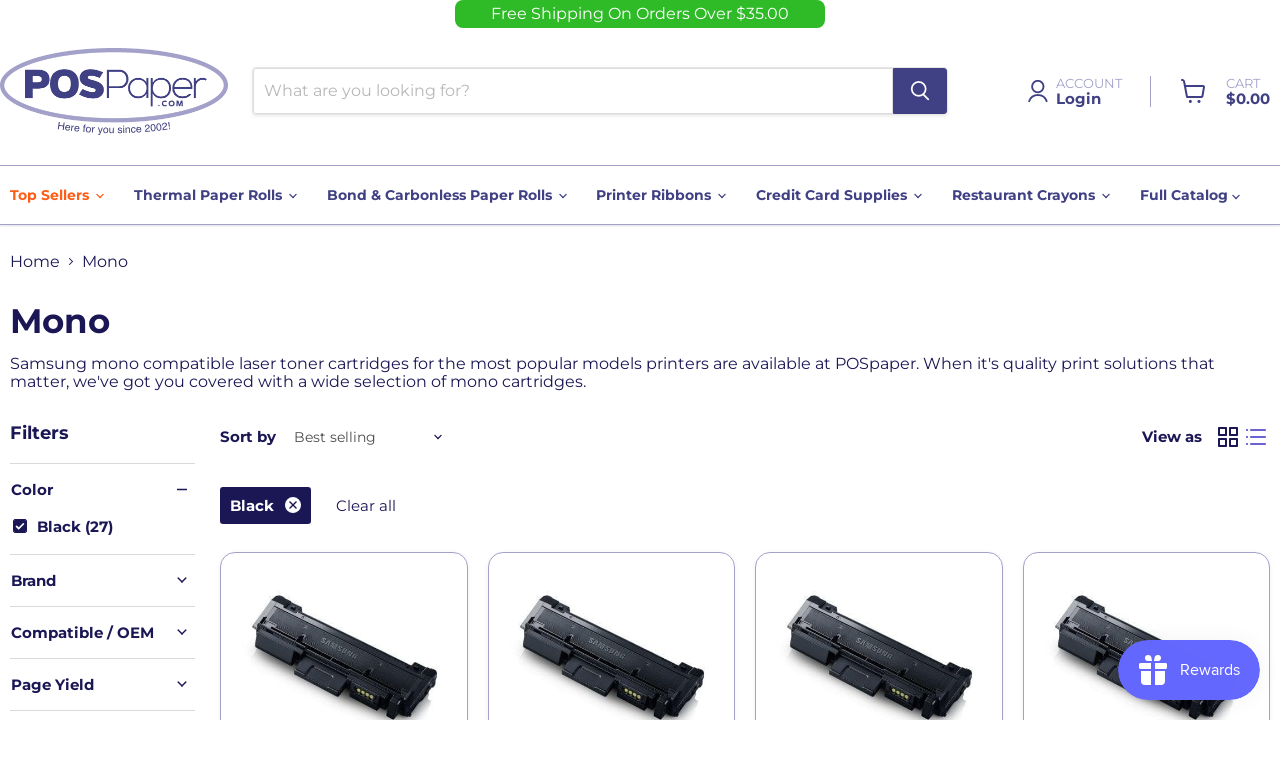

--- FILE ---
content_type: text/html; charset=utf-8
request_url: https://www.pospaper.com/collections/mono-samsung?filter.p.m.pospaper.color=Black
body_size: 81924
content:
<!doctype html>
<html class="no-js no-touch" lang="en">
  <head>
<!-- Start of Booster Apps Seo-0.1--><title>Samsung Mono Compatible Laser Toner Cartridges | POS Paper</title><meta name="description" content="Samsung Laser Toner, Compatible Cartridges, Black/Mono Choose from popular Samsung printer models. Shop POSPaper for guaranteed lowest price &amp; fast shipping!" /><script type="application/ld+json">
  {
    "@context": "https://schema.org",
    "@type": "WebSite",
    "name": "POSPaper.com",
    "url": "https://www.pospaper.com",
    "potentialAction": {
      "@type": "SearchAction",
      "query-input": "required name=query",
      "target": "https://www.pospaper.com/search?q={query}"
    }
  }
</script>
<!-- end of Booster Apps SEO -->

 <script>
/*
if(!window.jQuery){
    var jqueryScript = document.createElement('script');
    jqueryScript.setAttribute('src','https://ajax.googleapis.com/ajax/libs/jquery/3.6.0/jquery.min.js'); 
    document.head.appendChild(jqueryScript); 
}
*/
__DL__jQueryinterval = setInterval(function(){
    // wait for jQuery to load & run script after jQuery has loaded
    if(window.jQuery){
        // search parameters
        getURLParams = function(name, url){
            if (!url) url = window.location.href;
            name = name.replace(/[\[\]]/g, "\\$&");
            var regex = new RegExp("[?&]" + name + "(=([^&#]*)|&|#|$)"),
            results = regex.exec(url);
            if (!results) return null;
            if (!results[2]) return '';
            return decodeURIComponent(results[2].replace(/\+/g, " "));
        };
        
        /**********************
        * DYNAMIC DEPENDENCIES
        ***********************/
        
        __DL__ = {
            dynamicCart: true,  // if cart is dynamic (meaning no refresh on cart add) set to true
            debug: false, // if true, console messages will be displayed
            cart: null,
            wishlist: null,
            removeCart: null
        };
        
        customBindings = {
            cartTriggers: [],
            viewCart: [],
            removeCartTrigger: [],
            cartVisableSelector: [],
            promoSubscriptionsSelectors: [],
            promoSuccess: [],
            ctaSelectors: [],
            newsletterSelectors: [],
            newsletterSuccess: [],
            searchPage: [],
            wishlistSelector: [],
            removeWishlist: [],
            wishlistPage: [],
            searchTermQuery: [getURLParams('q')], // replace var with correct query
        };
        
        /* DO NOT EDIT */
        defaultBindings = {
            cartTriggers: ['form[action="/cart/add"] [type="submit"],.add-to-cart,.cart-btn'],
            viewCart: ['form[action="/cart"],.my-cart,.trigger-cart,#mobileCart'],
            removeCartTrigger: ['[href*="/cart/change"]'],
            cartVisableSelector: ['.inlinecart.is-active,.inline-cart.is-active'],
            promoSubscriptionsSelectors: [],
            promoSuccess: [],
            ctaSelectors: [],
            newsletterSelectors: ['input.contact_email'],
            newsletterSuccess: ['.success_message'],
            searchPage: ['search'],
            wishlistSelector: [],
            removeWishlist: [],
            wishlistPage: []
        };
        
        // stitch bindings
        objectArray = customBindings;
        outputObject = __DL__;
        
        applyBindings = function(objectArray, outputObject){
            for (var x in objectArray) {  
                var key = x;
                var objs = objectArray[x]; 
                values = [];    
                if(objs.length > 0){    
                    values.push(objs);
                    if(key in outputObject){              
                        values.push(outputObject[key]); 
                        outputObject[key] = values.join(", "); 
                    }else{        
                        outputObject[key] = values.join(", ");
                    }   
                }  
            }
        };
        
        applyBindings(customBindings, __DL__);
        applyBindings(defaultBindings, __DL__);
        
        /**********************
        * PREREQUISITE LIBRARIES 
        ***********************/
        
        clearInterval(__DL__jQueryinterval);
        
        // jquery-cookies.js
        if(typeof $.cookie!==undefined){
            (function(a){if(typeof define==='function'&&define.amd){define(['jquery'],a)}else if(typeof exports==='object'){module.exports=a(require('jquery'))}else{a(jQuery)}}(function($){var g=/\+/g;function encode(s){return h.raw?s:encodeURIComponent(s)}function decode(s){return h.raw?s:decodeURIComponent(s)}function stringifyCookieValue(a){return encode(h.json?JSON.stringify(a):String(a))}function parseCookieValue(s){if(s.indexOf('"')===0){s=s.slice(1,-1).replace(/\\"/g,'"').replace(/\\\\/g,'\\')}try{s=decodeURIComponent(s.replace(g,' '));return h.json?JSON.parse(s):s}catch(e){}}function read(s,a){var b=h.raw?s:parseCookieValue(s);return $.isFunction(a)?a(b):b}var h=$.cookie=function(a,b,c){if(arguments.length>1&&!$.isFunction(b)){c=$.extend({},h.defaults,c);if(typeof c.expires==='number'){var d=c.expires,t=c.expires=new Date();t.setMilliseconds(t.getMilliseconds()+d*864e+5)}return(document.cookie=[encode(a),'=',stringifyCookieValue(b),c.expires?'; expires='+c.expires.toUTCString():'',c.path?'; path='+c.path:'',c.domain?'; domain='+c.domain:'',c.secure?'; secure':''].join(''))}var e=a?undefined:{},cookies=document.cookie?document.cookie.split('; '):[],i=0,l=cookies.length;for(;i<l;i++){var f=cookies[i].split('='),name=decode(f.shift()),cookie=f.join('=');if(a===name){e=read(cookie,b);break}if(!a&&(cookie=read(cookie))!==undefined){e[name]=cookie}}return e};h.defaults={};$.removeCookie=function(a,b){$.cookie(a,'',$.extend({},b,{expires:-1}));return!$.cookie(a)}}))}
        
        /**********************
        * Begin dataLayer Build 
        ***********************/
        
        window.dataLayer = window.dataLayer || [];  // init data layer if doesn't already exist

        var template = "collection"; 
        
        /**
        * Landing Page Cookie
        * 1. Detect if user just landed on the site
        * 2. Only fires if Page Title matches website */
        
        $.cookie.raw = true;
        if ($.cookie('landingPage') === undefined || $.cookie('landingPage').length === 0) {
            var landingPage = true;
            $.cookie('landingPage', unescape);
            $.removeCookie('landingPage', {path: '/'});
            $.cookie('landingPage', 'landed', {path: '/'});
        } else {
            var landingPage = false;
            $.cookie('landingPage', unescape);
            $.removeCookie('landingPage', {path: '/'});
            $.cookie('landingPage', 'refresh', {path: '/'});
        }
        if (__DL__.debug) {
            console.log('Landing Page: ' + landingPage);
        }
        
        /** 
        * Log State Cookie */
        
        
        var isLoggedIn = false;
        
        if (!isLoggedIn) {
            $.cookie('logState', unescape);
            $.removeCookie('logState', {path: '/'});
            $.cookie('logState', 'loggedOut', {path: '/'});
        } else {
            if ($.cookie('logState') === 'loggedOut' || $.cookie('logState') === undefined) {
                $.cookie('logState', unescape);
                $.removeCookie('logState', {path: '/'});
                $.cookie('logState', 'firstLog', {path: '/'});
            } else if ($.cookie('logState') === 'firstLog') {
                $.cookie('logState', unescape);
                $.removeCookie('logState', {path: '/'});
                $.cookie('logState', 'refresh', {path: '/'});
            }
        }
        
        if ($.cookie('logState') === 'firstLog') {
            var firstLog = true;
        } else {
            var firstLog = false;
        }
        
        /**********************
        * DATALAYER SECTIONS 
        ***********************/
        
        /**
        * DATALAYER: Landing Page
        * Fires any time a user first lands on the site. */
        
        if ($.cookie('landingPage') === 'landed') {
            dataLayer.push({
                'pageType': 'Landing',
                'event': 'first_time_visitor'
            });
        }
        
        /** 
        * DATALAYER: Log State
        * 1. Determine if user is logged in or not.
        * 2. Return User specific data. */
        
        var logState = {
            
            
            'logState' : "Logged Out",
            
            
            'firstLog'      : firstLog,
            'customerEmail' : null,
            'timestamp'     : Date().replace(/\(.*?\)/g,''),  
            
            'customerType'       : 'New',
            'customerTypeNumber' :'1', 
            
            'shippingInfo' : {
                'fullName'  : null,
                'firstName' : null,
                'lastName'  : null,
                'address1'  : null,
                'address2'  : null,
                'street'    : null,
                'city'      : null,
                'province'  : null,
                'zip'       : null,
                'country'   : null,
                'phone'     : null,
            },
            'billingInfo' : {
                'fullName'  : null,
                'firstName' : null,
                'lastName'  : null,
                'address1'  : null,
                'address2'  : null,
                'street'    : null,
                'city'      : null,
                'province'  : null,
                'zip'       : null,
                'country'   : null,
                'phone'     : null,
            },
            'checkoutEmail' : null,
            'currency'      : "USD",
            'pageType'      : 'Log State',
            'event'         : 'logState'
        }
        dataLayer.push(logState);

        /** 
        * DATALAYER: Homepage */
        
        if(document.location.pathname == "/"){
            dataLayer.push({
                'pageType' : 'Homepage',
                'event'    : 'homepage',
                logState
            });
        }
      
        /** 
        * DATALAYER: 404 Pages
        * Fire on 404 Pages */
      	

        /** 
        * DATALAYER: Blog Articles
        * Fire on Blog Article Pages */
        
        
        /** DATALAYER: Product List Page (Collections, Category)
        * Fire on all product listing pages. */
        
            var ecommerce = {
                'items': [
                    {
                        'item_id'        : 6777380405385,                  
                        'item_variant'    : null,             
                        'item_name'      : "Compatible Samsung MLT-D111S Laser Toner Cartridge (1,000 page yield) - Black",
                        'price'           : "42.22",
                        'item_brand'      : "pospaper.com",
                        'item_category'   : "Full Catalog",
                        'item_list_name'  : "Mono",
                        'imageURL'        : "https://www.pospaper.com/cdn/shop/products/samsung-mlt-d111s-compatible-laser-toner-cartridge-1-000-page-yield-black-6_grande.jpg?v=1676549265", 
                        'productURL'      : 'https://www.pospaper.com/products/samsung-mlt-d111s-compatible-laser-toner-cartridge-1000-page-yield-black?_pos=1&_fid=44620b58f&_ss=c',
                        'sku'             : null,
                    },
                    {
                        'item_id'        : 6777379291273,                  
                        'item_variant'    : null,             
                        'item_name'      : "Compatible Samsung ML-1710D3 Laser Toner Cartridge (3,000 page yield) - Black",
                        'price'           : "46.28",
                        'item_brand'      : "pospaper.com",
                        'item_category'   : "Full Catalog",
                        'item_list_name'  : "Mono",
                        'imageURL'        : "https://www.pospaper.com/cdn/shop/products/samsung-ml-1710d3-compatible-laser-toner-cartridge-3-000-page-yield-black-1_grande.jpg?v=1676549223", 
                        'productURL'      : 'https://www.pospaper.com/products/samsung-ml-1710d3-compatible-laser-toner-cartridge-3000-page-yield-black?_pos=2&_fid=44620b58f&_ss=c',
                        'sku'             : null,
                    },
                    {
                        'item_id'        : 6777401049225,                  
                        'item_variant'    : null,             
                        'item_name'      : "Compatible Samsung SF-5100D3 Laser Toner Cartridge (2,500 page yield) - Black",
                        'price'           : "58.96",
                        'item_brand'      : "pospaper.com",
                        'item_category'   : "Full Catalog",
                        'item_list_name'  : "Mono",
                        'imageURL'        : "https://www.pospaper.com/cdn/shop/products/samsung-sf-5100d3-compatible-laser-toner-cartridge-2-500-page-yield-black-6_grande.jpg?v=1676549305", 
                        'productURL'      : 'https://www.pospaper.com/products/samsung-sf-5100d3-compatible-laser-toner-cartridge-2500-page-yield-black?_pos=3&_fid=44620b58f&_ss=c',
                        'sku'             : null,
                    },
                    {
                        'item_id'        : 6777400918153,                  
                        'item_variant'    : null,             
                        'item_name'      : "Compatible Samsung SCX-5421D3 Laser Toner Cartridge (2,000 page yield) - Black",
                        'price'           : "45.87",
                        'item_brand'      : "pospaper.com",
                        'item_category'   : "Full Catalog",
                        'item_list_name'  : "Mono",
                        'imageURL'        : "https://www.pospaper.com/cdn/shop/products/samsung-scx-5421d3-compatible-laser-toner-cartridge-2-000-page-yield-black-6_grande.jpg?v=1676549302", 
                        'productURL'      : 'https://www.pospaper.com/products/samsung-scx-5421d3-compatible-laser-toner-cartridge-2000-page-yield-black?_pos=4&_fid=44620b58f&_ss=c',
                        'sku'             : null,
                    },
                    {
                        'item_id'        : 6777400852617,                  
                        'item_variant'    : null,             
                        'item_name'      : "Compatible Samsung SCX-4216D3 Laser Toner Cartridge (3,000 page yield) - Black",
                        'price'           : "46.28",
                        'item_brand'      : "pospaper.com",
                        'item_category'   : "Full Catalog",
                        'item_list_name'  : "Mono",
                        'imageURL'        : "https://www.pospaper.com/cdn/shop/products/samsung-scx-4216d3-compatible-laser-toner-cartridge-3-000-page-yield-black-6_grande.jpg?v=1676549298", 
                        'productURL'      : 'https://www.pospaper.com/products/samsung-scx-4216d3-compatible-laser-toner-cartridge-3000-page-yield-black?_pos=5&_fid=44620b58f&_ss=c',
                        'sku'             : null,
                    },
                    {
                        'item_id'        : 6777400754313,                  
                        'item_variant'    : null,             
                        'item_name'      : "Compatible Samsung SCX-4100D3 Laser Toner Cartridge (3,000 page yield) - Black",
                        'price'           : "46.28",
                        'item_brand'      : "pospaper.com",
                        'item_category'   : "Full Catalog",
                        'item_list_name'  : "Mono",
                        'imageURL'        : "https://www.pospaper.com/cdn/shop/products/samsung-scx-4100d3-compatible-laser-toner-cartridge-3-000-page-yield-black-6_grande.jpg?v=1676549295", 
                        'productURL'      : 'https://www.pospaper.com/products/samsung-scx-4100d3-compatible-laser-toner-cartridge-3000-page-yield-black?_pos=6&_fid=44620b58f&_ss=c',
                        'sku'             : null,
                    },
                    {
                        'item_id'        : 6777380831369,                  
                        'item_variant'    : null,             
                        'item_name'      : "Compatible Samsung MLT-D209L Laser Toner Cartridge (5,000 page yield) - Black",
                        'price'           : "56.84",
                        'item_brand'      : "pospaper.com",
                        'item_category'   : "Full Catalog",
                        'item_list_name'  : "Mono",
                        'imageURL'        : "https://www.pospaper.com/cdn/shop/products/samsung-mlt-d209l-compatible-laser-toner-cartridge-5-000-page-yield-black-6_grande.jpg?v=1676549288", 
                        'productURL'      : 'https://www.pospaper.com/products/samsung-mlt-d209l-compatible-laser-toner-cartridge-5000-page-yield-black?_pos=7&_fid=44620b58f&_ss=c',
                        'sku'             : null,
                    },
                    {
                        'item_id'        : 6777380765833,                  
                        'item_variant'    : null,             
                        'item_name'      : "Compatible Samsung MLT-D206L Laser Toner Cartridge (10,000 page yield) - Black",
                        'price'           : "68.33",
                        'item_brand'      : "pospaper.com",
                        'item_category'   : "Full Catalog",
                        'item_list_name'  : "Mono",
                        'imageURL'        : "https://www.pospaper.com/cdn/shop/products/samsung-mlt-d206l-compatible-laser-toner-cartridge-10-000-page-yield-black-6_grande.jpg?v=1676549283", 
                        'productURL'      : 'https://www.pospaper.com/products/samsung-mlt-d206l-compatible-laser-toner-cartridge-10000-page-yield-black?_pos=8&_fid=44620b58f&_ss=c',
                        'sku'             : null,
                    },
                    {
                        'item_id'        : 6777380798601,                  
                        'item_variant'    : null,             
                        'item_name'      : "Compatible Samsung MLT-D208L Laser Toner Cartridge (10,000 page yield) - Black",
                        'price'           : "76.46",
                        'item_brand'      : "pospaper.com",
                        'item_category'   : "Full Catalog",
                        'item_list_name'  : "Mono",
                        'imageURL'        : "https://www.pospaper.com/cdn/shop/products/samsung-mlt-d208l-compatible-laser-toner-cartridge-10-000-page-yield-black-6_grande.jpg?v=1676549284", 
                        'productURL'      : 'https://www.pospaper.com/products/samsung-mlt-d208l-compatible-laser-toner-cartridge-10000-page-yield-black?_pos=9&_fid=44620b58f&_ss=c',
                        'sku'             : null,
                    },
                    {
                        'item_id'        : 6777380700297,                  
                        'item_variant'    : null,             
                        'item_name'      : "Compatible Samsung MLT-D205L Laser Toner Cartridge (10,000 page yield) - Black",
                        'price'           : "53.99",
                        'item_brand'      : "pospaper.com",
                        'item_category'   : "Full Catalog",
                        'item_list_name'  : "Mono",
                        'imageURL'        : "https://www.pospaper.com/cdn/shop/products/samsung-mlt-d205l-compatible-laser-toner-cartridge-10-000-page-yield-black-6_grande.jpg?v=1676549277", 
                        'productURL'      : 'https://www.pospaper.com/products/samsung-mlt-d205l-compatible-laser-toner-cartridge-10000-page-yield-black?_pos=10&_fid=44620b58f&_ss=c',
                        'sku'             : null,
                    },
                    {
                        'item_id'        : 6777380536457,                  
                        'item_variant'    : null,             
                        'item_name'      : "Compatible Samsung MLT-D116L Laser Toner Cartridge (3,000 page yield) - Black",
                        'price'           : "56.16",
                        'item_brand'      : "pospaper.com",
                        'item_category'   : "Full Catalog",
                        'item_list_name'  : "Mono",
                        'imageURL'        : "https://www.pospaper.com/cdn/shop/products/samsung-mlt-d116l-compatible-laser-toner-cartridge-3-000-page-yield-black-6_grande.jpg?v=1676549274", 
                        'productURL'      : 'https://www.pospaper.com/products/samsung-mlt-d116l-compatible-laser-toner-cartridge-3000-page-yield-black?_pos=11&_fid=44620b58f&_ss=c',
                        'sku'             : null,
                    },
                    {
                        'item_id'        : 6777380634761,                  
                        'item_variant'    : null,             
                        'item_name'      : "Compatible Samsung MLT-D203E Laser Toner Cartridge (10,000 page yield) - Black",
                        'price'           : "72.40",
                        'item_brand'      : "pospaper.com",
                        'item_category'   : "Full Catalog",
                        'item_list_name'  : "Mono",
                        'imageURL'        : "https://www.pospaper.com/cdn/shop/products/samsung-mlt-d203e-compatible-laser-toner-cartridge-10-000-page-yield-black-6_grande.jpg?v=1676549275", 
                        'productURL'      : 'https://www.pospaper.com/products/samsung-mlt-d203e-compatible-laser-toner-cartridge-10000-page-yield-black?_pos=12&_fid=44620b58f&_ss=c',
                        'sku'             : null,
                    },
                    {
                        'item_id'        : 6777380470921,                  
                        'item_variant'    : null,             
                        'item_name'      : "Compatible Samsung MLT-D115L Laser Toner Cartridge (3,000 page yield) - Black",
                        'price'           : "59.68",
                        'item_brand'      : "pospaper.com",
                        'item_category'   : "Full Catalog",
                        'item_list_name'  : "Mono",
                        'imageURL'        : "https://www.pospaper.com/cdn/shop/products/samsung-mlt-d115l-compatible-laser-toner-cartridge-3-000-page-yield-black-6_grande.jpg?v=1676549272", 
                        'productURL'      : 'https://www.pospaper.com/products/samsung-mlt-d115l-compatible-laser-toner-cartridge-3000-page-yield-black?_pos=13&_fid=44620b58f&_ss=c',
                        'sku'             : null,
                    },
                    {
                        'item_id'        : 6777380372617,                  
                        'item_variant'    : null,             
                        'item_name'      : "Compatible Samsung MLT-D105L Laser Toner Cartridge (2,500 page yield) - Black",
                        'price'           : "43.98",
                        'item_brand'      : "pospaper.com",
                        'item_category'   : "Full Catalog",
                        'item_list_name'  : "Mono",
                        'imageURL'        : "https://www.pospaper.com/cdn/shop/products/samsung-mlt-d105l-compatible-laser-toner-cartridge-2-500-page-yield-black-6_grande.jpg?v=1676549262", 
                        'productURL'      : 'https://www.pospaper.com/products/samsung-mlt-d105l-compatible-laser-toner-cartridge-2500-page-yield-black?_pos=14&_fid=44620b58f&_ss=c',
                        'sku'             : null,
                    },
                    {
                        'item_id'        : 6777380339849,                  
                        'item_variant'    : null,             
                        'item_name'      : "Compatible Samsung MLT-D104S Laser Toner Cartridge (1,500 page yield) - Black",
                        'price'           : "40.18",
                        'item_brand'      : "pospaper.com",
                        'item_category'   : "Full Catalog",
                        'item_list_name'  : "Mono",
                        'imageURL'        : "https://www.pospaper.com/cdn/shop/products/samsung-mlt-d104s-compatible-laser-toner-cartridge-1-500-page-yield-black-6_grande.jpg?v=1676549258", 
                        'productURL'      : 'https://www.pospaper.com/products/samsung-mlt-d104s-compatible-laser-toner-cartridge-1500-page-yield-black?_pos=15&_fid=44620b58f&_ss=c',
                        'sku'             : null,
                    },
                    {
                        'item_id'        : 6777380044937,                  
                        'item_variant'    : null,             
                        'item_name'      : "Compatible Samsung ML-D4550B Laser Toner Cartridge (20,000 page yield) - Black",
                        'price'           : "137.01",
                        'item_brand'      : "pospaper.com",
                        'item_category'   : "Full Catalog",
                        'item_list_name'  : "Mono",
                        'imageURL'        : "https://www.pospaper.com/cdn/shop/products/samsung-ml-d4550b-compatible-laser-toner-cartridge-20-000-page-yield-black-6_grande.jpg?v=1676549252", 
                        'productURL'      : 'https://www.pospaper.com/products/samsung-ml-d4550b-compatible-laser-toner-cartridge-20000-page-yield-black?_pos=16&_fid=44620b58f&_ss=c',
                        'sku'             : null,
                    },
                    {
                        'item_id'        : 6777380274313,                  
                        'item_variant'    : null,             
                        'item_name'      : "Compatible Samsung MLT-D103L Laser Toner Cartridge (2,000 page yield) - Black",
                        'price'           : "51.01",
                        'item_brand'      : "pospaper.com",
                        'item_category'   : "Full Catalog",
                        'item_list_name'  : "Mono",
                        'imageURL'        : "https://www.pospaper.com/cdn/shop/products/samsung-mlt-d103l-compatible-laser-toner-cartridge-2-000-page-yield-black-6_grande.jpg?v=1676549257", 
                        'productURL'      : 'https://www.pospaper.com/products/samsung-mlt-d103l-compatible-laser-toner-cartridge-2000-page-yield-black?_pos=17&_fid=44620b58f&_ss=c',
                        'sku'             : null,
                    },
                    {
                        'item_id'        : 6777380176009,                  
                        'item_variant'    : null,             
                        'item_name'      : "Compatible Samsung MLT-D101S Laser Toner Cartridge (1,500 page yield) - Black",
                        'price'           : "38.56",
                        'item_brand'      : "pospaper.com",
                        'item_category'   : "Full Catalog",
                        'item_list_name'  : "Mono",
                        'imageURL'        : "https://www.pospaper.com/cdn/shop/products/samsung-mlt-d101s-compatible-laser-toner-cartridge-1-500-page-yield-black-6_grande.jpg?v=1676549253", 
                        'productURL'      : 'https://www.pospaper.com/products/samsung-mlt-d101s-compatible-laser-toner-cartridge-1500-page-yield-black?_pos=18&_fid=44620b58f&_ss=c',
                        'sku'             : null,
                    },
                    {
                        'item_id'        : 6777379881097,                  
                        'item_variant'    : null,             
                        'item_name'      : "Compatible Samsung ML-D3050B Laser Toner Cartridge (8,000 page yield) - Black",
                        'price'           : "80.73",
                        'item_brand'      : "pospaper.com",
                        'item_category'   : "Full Catalog",
                        'item_list_name'  : "Mono",
                        'imageURL'        : "https://www.pospaper.com/cdn/shop/products/samsung-ml-d3050b-compatible-laser-toner-cartridge-8-000-page-yield-black-6_grande.jpg?v=1676549245", 
                        'productURL'      : 'https://www.pospaper.com/products/samsung-ml-d3050b-compatible-laser-toner-cartridge-8000-page-yield-black?_pos=19&_fid=44620b58f&_ss=c',
                        'sku'             : null,
                    },
                    {
                        'item_id'        : 6777379750025,                  
                        'item_variant'    : null,             
                        'item_name'      : "Compatible Samsung ML-D2850B Laser Toner Cartridge (5,000 page yield) - Black",
                        'price'           : "65.63",
                        'item_brand'      : "pospaper.com",
                        'item_category'   : "Full Catalog",
                        'item_list_name'  : "Mono",
                        'imageURL'        : "https://www.pospaper.com/cdn/shop/products/samsung-ml-d2850b-compatible-laser-toner-cartridge-5-000-page-yield-black-6_grande.jpg?v=1676549242", 
                        'productURL'      : 'https://www.pospaper.com/products/samsung-ml-d2850b-compatible-laser-toner-cartridge-5000-page-yield-black?_pos=20&_fid=44620b58f&_ss=c',
                        'sku'             : null,
                    },
                    {
                        'item_id'        : 6777379651721,                  
                        'item_variant'    : null,             
                        'item_name'      : "Compatible Samsung ML-2550DA Laser Toner Cartridge (8,000 page yield) - Black",
                        'price'           : "115.35",
                        'item_brand'      : "pospaper.com",
                        'item_category'   : "Full Catalog",
                        'item_list_name'  : "Mono",
                        'imageURL'        : "https://www.pospaper.com/cdn/shop/products/samsung-ml-2550da-compatible-laser-toner-cartridge-8-000-page-yield-black-6_grande.jpg?v=1676549238", 
                        'productURL'      : 'https://www.pospaper.com/products/samsung-ml-2550da-compatible-laser-toner-cartridge-8000-page-yield-black?_pos=21&_fid=44620b58f&_ss=c',
                        'sku'             : null,
                    },
                    {
                        'item_id'        : 6777379586185,                  
                        'item_variant'    : null,             
                        'item_name'      : "Compatible Samsung ML-2250D5 Laser Toner Cartridge (5,000 page yield) - Black",
                        'price'           : "62.92",
                        'item_brand'      : "pospaper.com",
                        'item_category'   : "Full Catalog",
                        'item_list_name'  : "Mono",
                        'imageURL'        : "https://www.pospaper.com/cdn/shop/products/samsung-ml-2250d5-compatible-laser-toner-cartridge-5-000-page-yield-black-6_grande.jpg?v=1676549235", 
                        'productURL'      : 'https://www.pospaper.com/products/samsung-ml-2250d5-compatible-laser-toner-cartridge-5000-page-yield-black?_pos=22&_fid=44620b58f&_ss=c',
                        'sku'             : null,
                    },
                    {
                        'item_id'        : 6777379455113,                  
                        'item_variant'    : null,             
                        'item_name'      : "Compatible Samsung ML-2150D8 Laser Toner Cartridge (8,000 page yield) - Black",
                        'price'           : "115.35",
                        'item_brand'      : "pospaper.com",
                        'item_category'   : "Full Catalog",
                        'item_list_name'  : "Mono",
                        'imageURL'        : "https://www.pospaper.com/cdn/shop/products/samsung-ml-2150d8-compatible-laser-toner-cartridge-8-000-page-yield-black-6_grande.jpg?v=1676549232", 
                        'productURL'      : 'https://www.pospaper.com/products/samsung-ml-2150d8-compatible-laser-toner-cartridge-8000-page-yield-black?_pos=23&_fid=44620b58f&_ss=c',
                        'sku'             : null,
                    },
                    {
                        'item_id'        : 6777379389577,                  
                        'item_variant'    : null,             
                        'item_name'      : "Compatible Samsung ML-2010D3 Laser Toner Cartridge (2,000 page yield) - Black",
                        'price'           : "45.87",
                        'item_brand'      : "pospaper.com",
                        'item_category'   : "Full Catalog",
                        'item_list_name'  : "Mono",
                        'imageURL'        : "https://www.pospaper.com/cdn/shop/products/samsung-ml-2010d3-compatible-laser-toner-cartridge-2-000-page-yield-black-6_grande.jpg?v=1676549225", 
                        'productURL'      : 'https://www.pospaper.com/products/samsung-ml-2010d3-compatible-laser-toner-cartridge-2000-page-yield-black?_pos=24&_fid=44620b58f&_ss=c',
                        'sku'             : null,
                    },
                    ]
                };  
            dataLayer.push({
                'productList' : "Mono",
                'pageType'    : 'Collection',
                'event'       : 'view_item_list',
                ecommerce
            });
           
        
            
        /** DATALAYER: Product Page
        * Fire on all Product View pages. */
        


        /** DATALAYER: Cart View
        * Fire anytime a user views their cart (non-dynamic) */               
        
                
        /** DATALAYER: Checkout on Shopify Plus **/
        if(Shopify.Checkout){
            var ecommerce = {
                'transaction_id': 'null',
                'affiliation': "POSPaper.com",
                'value': "",
                'tax': "",
                'shipping': "",
                'subtotal': "",
                'currency': null,
                
                'email': null,
                'items':[],
                };
            if(Shopify.Checkout.step){ 
                if(Shopify.Checkout.step.length > 0){
                    if (Shopify.Checkout.step === 'contact_information'){
                        dataLayer.push({
                            'event'    :'begin_checkout',
                            'pageType' :'Customer Information',
                            'step': 1,
                        	ecommerce
                        });
                    }else if (Shopify.Checkout.step === 'shipping_method'){
                        dataLayer.push({
                            'event'    :'add_shipping_info',
                            'pageType' :'Shipping Information',
                            ecommerce
                        });
                    }else if( Shopify.Checkout.step === "payment_method" ){
                        dataLayer.push({
                            'event'    :'add_payment_info',
                            'pageType' :'Add Payment Info',
                        	ecommerce
                        });
                    }
                }
                            
                /** DATALAYER: Transaction */
                if(Shopify.Checkout.page == "thank_you"){
                    dataLayer.push({
                    'pageType' :'Transaction',
                    'event'    :'purchase',
                    ecommerce
                    });
                }               
            }
        }
              
	    /** DOM Ready **/	
        $(document).ready(function() {

            /** DATALAYER: Search Results */
            var searchPage = new RegExp(__DL__.searchPage, "g");
            if(document.location.pathname.match(searchPage)){
                var ecommerce = {
                    items :[],
                };
                dataLayer.push({
                    'pageType'   : "Search",
                    'search_term' : __DL__.searchTermQuery,                                       
                    'event'      : "search",
                    'item_list_name'  : null,
                    ecommerce
                });    
            }
            
            /** DATALAYER: Remove From Cart **/
            

            /** Google Tag Manager **/
            (function(w,d,s,l,i){w[l]=w[l]||[];w[l].push({'gtm.start':
            new Date().getTime(),event:'gtm.js'});var f=d.getElementsByTagName(s)[0],
            j=d.createElement(s),dl=l!='dataLayer'?'&l='+l:'';j.async=true;j.src=
            'https://www.googletagmanager.com/gtm.js?id='+i+dl;f.parentNode.insertBefore(j,f);
            })(window,document,'script','dataLayer','GTM-KRGM3GB');

        }); // document ready
    }
}, 500);
  
</script>              

  <meta name="facebook-domain-verification" content="cag66xftd5hxfvznyxffrmoscminuz" />
  <meta name="facebook-domain-verification" content="du2lzogglyz6sdkg3t96pff61fhfz2" />
 <!-- Google Tag Manager -->
 <script defer async="async">(function(w,d,s,l,i){w[l]=w[l]||[];w[l].push({'gtm.start':
 new Date().getTime(),event:'gtm.js'});var f=d.getElementsByTagName(s)[0],
 j=d.createElement(s),dl=l!='dataLayer'?'&l='+l:'';j.async=true;j.src=
 'https://www.googletagmanager.com/gtm.js?id='+i+dl;f.parentNode.insertBefore(j,f);
 })(window,document,'script','dataLayer','GTM-KRGM3GB');</script>
 <!-- End Google Tag Manager -->

    

    <meta charset="utf-8">
    <meta http-equiv="x-ua-compatible" content="IE=edge">
    
    <link rel="preconnect" href="https://cdn.shopify.com">
    <link rel="preconnect" href="https://fonts.shopifycdn.com">
    <link rel="preconnect" href="https://v.shopify.com">
    <link rel="preconnect" href="https://cdn.shopifycloud.com">
    <script src="https://ajax.googleapis.com/ajax/libs/jquery/3.6.0/jquery.min.js"></script>
    <script src="https://js.sentry-cdn.com/e0ec31f9aed7541d844867c2e8e4585b.min.js" crossorigin="anonymous"></script>
    
    
   
    <link rel="apple-touch-icon" sizes="57x57" href="https://cdn.shopify.com/s/files/1/0562/3686/7721/files/apple-icon-57x57.png">
    <link rel="apple-touch-icon" sizes="60x60" href="https://cdn.shopify.com/s/files/1/0562/3686/7721/files/apple-icon-60x60.png">
    <link rel="apple-touch-icon" sizes="72x72" href="https://cdn.shopify.com/s/files/1/0562/3686/7721/files/apple-icon-72x72.png">
    <link rel="apple-touch-icon" sizes="76x76" href="https://cdn.shopify.com/s/files/1/0562/3686/7721/files/apple-icon-76x76.png">
    <link rel="apple-touch-icon" sizes="114x114" href="https://cdn.shopify.com/s/files/1/0562/3686/7721/files/apple-icon-114x114.png">
    <link rel="apple-touch-icon" sizes="120x120" href="https://cdn.shopify.com/s/files/1/0562/3686/7721/files/apple-icon-120x120.png">
    <link rel="apple-touch-icon" sizes="144x144" href="https://cdn.shopify.com/s/files/1/0562/3686/7721/files/apple-icon-144x144.png">
    <link rel="apple-touch-icon" sizes="152x152" href="https://cdn.shopify.com/s/files/1/0562/3686/7721/files/apple-icon-152x152.png">
    <link rel="apple-touch-icon" sizes="180x180" href="https://cdn.shopify.com/s/files/1/0562/3686/7721/files/apple-icon-180x180.png">
    <link rel="icon" type="image/png" sizes="192x192"  href="https://cdn.shopify.com/s/files/1/0562/3686/7721/files/android-icon-192x192.png">
    <link rel="icon" type="image/png" sizes="32x32" href="https://cdn.shopify.com/s/files/1/0562/3686/7721/files/favicon-32x32_2ca54c0b-4fe0-4823-b27c-c25e02e63d47.png">
    <link rel="icon" type="image/png" sizes="96x96" href="https://cdn.shopify.com/s/files/1/0562/3686/7721/files/favicon-96x96.png">
    <link rel="icon" type="image/png" sizes="16x16" href="https://cdn.shopify.com/s/files/1/0562/3686/7721/files/favicon-16x16.png">
    <meta name="msapplication-TileColor" content="#ffffff">
    <meta name="msapplication-TileImage" content="https://cdn.shopify.com/s/files/1/0562/3686/7721/files/ms-icon-144x144.png">
    <meta name="theme-color" content="#ffffff">
    
    
      <link rel="canonical" href="https://www.pospaper.com/collections/mono-samsung" />
    

    <meta name="viewport" content="width=device-width">

    
    





<meta property="og:site_name" content="POSPaper.com">
<meta property="og:url" content="https://www.pospaper.com/collections/mono-samsung">
<meta property="og:title" content="Samsung Mono Compatible Laser Toner Cartridges | POS Paper">
<meta property="og:type" content="website">
<meta property="og:description" content="Samsung Laser Toner, Compatible Cartridges, Black/Mono Choose from popular Samsung printer models. Shop POSPaper for guaranteed lowest price &amp; fast shipping!">
















<meta name="twitter:title" content="Samsung Mono Compatible Laser Toner Cartridges | POS Paper">
<meta name="twitter:description" content="Samsung Laser Toner, Compatible Cartridges, Black/Mono Choose from popular Samsung printer models. Shop POSPaper for guaranteed lowest price &amp; fast shipping!">





    <link rel="preload" href="//www.pospaper.com/cdn/fonts/montserrat/montserrat_n4.81949fa0ac9fd2021e16436151e8eaa539321637.woff2" as="font" crossorigin="anonymous">
    <link rel="preload" as="style" href="//www.pospaper.com/cdn/shop/t/44/assets/swiper-bundle.min.css?v=151147251464802146341753691500">
    <link rel="preload" as="style" href="//www.pospaper.com/cdn/shop/t/44/assets/theme.css?v=129451716427211728481766152608">
    <link rel="preload" as="style" href="//www.pospaper.com/cdn/shop/t/44/assets/pospaper.css?v=46317280137104685711766152141">
    <script>window.performance && window.performance.mark && window.performance.mark('shopify.content_for_header.start');</script><meta name="google-site-verification" content="iyXJX46kzBMZ78fh8ctpJvmyIImyhg_emcvCDDGLx9c">
<meta name="google-site-verification" content="ambv4kx4el_q0ZgUWVi9EVhipuq-C89fCQWNwaSeifc">
<meta id="shopify-digital-wallet" name="shopify-digital-wallet" content="/56236867721/digital_wallets/dialog">
<meta name="shopify-checkout-api-token" content="4524d9c45bab16421ea946ae3af3a1fc">
<meta id="in-context-paypal-metadata" data-shop-id="56236867721" data-venmo-supported="false" data-environment="production" data-locale="en_US" data-paypal-v4="true" data-currency="USD">
<link rel="alternate" type="application/atom+xml" title="Feed" href="/collections/mono-samsung.atom" />
<link rel="next" href="/collections/mono-samsung?filter.p.m.pospaper.color=Black&amp;page=2">
<link rel="alternate" type="application/json+oembed" href="https://www.pospaper.com/collections/mono-samsung.oembed">
<script async="async" src="/checkouts/internal/preloads.js?locale=en-US"></script>
<link rel="preconnect" href="https://shop.app" crossorigin="anonymous">
<script async="async" src="https://shop.app/checkouts/internal/preloads.js?locale=en-US&shop_id=56236867721" crossorigin="anonymous"></script>
<script id="apple-pay-shop-capabilities" type="application/json">{"shopId":56236867721,"countryCode":"US","currencyCode":"USD","merchantCapabilities":["supports3DS"],"merchantId":"gid:\/\/shopify\/Shop\/56236867721","merchantName":"POSPaper.com","requiredBillingContactFields":["postalAddress","email"],"requiredShippingContactFields":["postalAddress","email"],"shippingType":"shipping","supportedNetworks":["visa","masterCard","amex","discover","elo","jcb"],"total":{"type":"pending","label":"POSPaper.com","amount":"1.00"},"shopifyPaymentsEnabled":true,"supportsSubscriptions":true}</script>
<script id="shopify-features" type="application/json">{"accessToken":"4524d9c45bab16421ea946ae3af3a1fc","betas":["rich-media-storefront-analytics"],"domain":"www.pospaper.com","predictiveSearch":true,"shopId":56236867721,"locale":"en"}</script>
<script>var Shopify = Shopify || {};
Shopify.shop = "pospaper-com.myshopify.com";
Shopify.locale = "en";
Shopify.currency = {"active":"USD","rate":"1.0"};
Shopify.country = "US";
Shopify.theme = {"name":"pospaper\/main","id":145600053385,"schema_name":"Empire","schema_version":"11.1.1","theme_store_id":null,"role":"main"};
Shopify.theme.handle = "null";
Shopify.theme.style = {"id":null,"handle":null};
Shopify.cdnHost = "www.pospaper.com/cdn";
Shopify.routes = Shopify.routes || {};
Shopify.routes.root = "/";</script>
<script type="module">!function(o){(o.Shopify=o.Shopify||{}).modules=!0}(window);</script>
<script>!function(o){function n(){var o=[];function n(){o.push(Array.prototype.slice.apply(arguments))}return n.q=o,n}var t=o.Shopify=o.Shopify||{};t.loadFeatures=n(),t.autoloadFeatures=n()}(window);</script>
<script>
  window.ShopifyPay = window.ShopifyPay || {};
  window.ShopifyPay.apiHost = "shop.app\/pay";
  window.ShopifyPay.redirectState = null;
</script>
<script id="shop-js-analytics" type="application/json">{"pageType":"collection"}</script>
<script defer="defer" async type="module" src="//www.pospaper.com/cdn/shopifycloud/shop-js/modules/v2/client.init-shop-cart-sync_C5BV16lS.en.esm.js"></script>
<script defer="defer" async type="module" src="//www.pospaper.com/cdn/shopifycloud/shop-js/modules/v2/chunk.common_CygWptCX.esm.js"></script>
<script type="module">
  await import("//www.pospaper.com/cdn/shopifycloud/shop-js/modules/v2/client.init-shop-cart-sync_C5BV16lS.en.esm.js");
await import("//www.pospaper.com/cdn/shopifycloud/shop-js/modules/v2/chunk.common_CygWptCX.esm.js");

  window.Shopify.SignInWithShop?.initShopCartSync?.({"fedCMEnabled":true,"windoidEnabled":true});

</script>
<script>
  window.Shopify = window.Shopify || {};
  if (!window.Shopify.featureAssets) window.Shopify.featureAssets = {};
  window.Shopify.featureAssets['shop-js'] = {"shop-cart-sync":["modules/v2/client.shop-cart-sync_ZFArdW7E.en.esm.js","modules/v2/chunk.common_CygWptCX.esm.js"],"init-fed-cm":["modules/v2/client.init-fed-cm_CmiC4vf6.en.esm.js","modules/v2/chunk.common_CygWptCX.esm.js"],"shop-button":["modules/v2/client.shop-button_tlx5R9nI.en.esm.js","modules/v2/chunk.common_CygWptCX.esm.js"],"shop-cash-offers":["modules/v2/client.shop-cash-offers_DOA2yAJr.en.esm.js","modules/v2/chunk.common_CygWptCX.esm.js","modules/v2/chunk.modal_D71HUcav.esm.js"],"init-windoid":["modules/v2/client.init-windoid_sURxWdc1.en.esm.js","modules/v2/chunk.common_CygWptCX.esm.js"],"shop-toast-manager":["modules/v2/client.shop-toast-manager_ClPi3nE9.en.esm.js","modules/v2/chunk.common_CygWptCX.esm.js"],"init-shop-email-lookup-coordinator":["modules/v2/client.init-shop-email-lookup-coordinator_B8hsDcYM.en.esm.js","modules/v2/chunk.common_CygWptCX.esm.js"],"init-shop-cart-sync":["modules/v2/client.init-shop-cart-sync_C5BV16lS.en.esm.js","modules/v2/chunk.common_CygWptCX.esm.js"],"avatar":["modules/v2/client.avatar_BTnouDA3.en.esm.js"],"pay-button":["modules/v2/client.pay-button_FdsNuTd3.en.esm.js","modules/v2/chunk.common_CygWptCX.esm.js"],"init-customer-accounts":["modules/v2/client.init-customer-accounts_DxDtT_ad.en.esm.js","modules/v2/client.shop-login-button_C5VAVYt1.en.esm.js","modules/v2/chunk.common_CygWptCX.esm.js","modules/v2/chunk.modal_D71HUcav.esm.js"],"init-shop-for-new-customer-accounts":["modules/v2/client.init-shop-for-new-customer-accounts_ChsxoAhi.en.esm.js","modules/v2/client.shop-login-button_C5VAVYt1.en.esm.js","modules/v2/chunk.common_CygWptCX.esm.js","modules/v2/chunk.modal_D71HUcav.esm.js"],"shop-login-button":["modules/v2/client.shop-login-button_C5VAVYt1.en.esm.js","modules/v2/chunk.common_CygWptCX.esm.js","modules/v2/chunk.modal_D71HUcav.esm.js"],"init-customer-accounts-sign-up":["modules/v2/client.init-customer-accounts-sign-up_CPSyQ0Tj.en.esm.js","modules/v2/client.shop-login-button_C5VAVYt1.en.esm.js","modules/v2/chunk.common_CygWptCX.esm.js","modules/v2/chunk.modal_D71HUcav.esm.js"],"shop-follow-button":["modules/v2/client.shop-follow-button_Cva4Ekp9.en.esm.js","modules/v2/chunk.common_CygWptCX.esm.js","modules/v2/chunk.modal_D71HUcav.esm.js"],"checkout-modal":["modules/v2/client.checkout-modal_BPM8l0SH.en.esm.js","modules/v2/chunk.common_CygWptCX.esm.js","modules/v2/chunk.modal_D71HUcav.esm.js"],"lead-capture":["modules/v2/client.lead-capture_Bi8yE_yS.en.esm.js","modules/v2/chunk.common_CygWptCX.esm.js","modules/v2/chunk.modal_D71HUcav.esm.js"],"shop-login":["modules/v2/client.shop-login_D6lNrXab.en.esm.js","modules/v2/chunk.common_CygWptCX.esm.js","modules/v2/chunk.modal_D71HUcav.esm.js"],"payment-terms":["modules/v2/client.payment-terms_CZxnsJam.en.esm.js","modules/v2/chunk.common_CygWptCX.esm.js","modules/v2/chunk.modal_D71HUcav.esm.js"]};
</script>
<script>(function() {
  var isLoaded = false;
  function asyncLoad() {
    if (isLoaded) return;
    isLoaded = true;
    var urls = ["https:\/\/static.rechargecdn.com\/assets\/js\/widget.min.js?shop=pospaper-com.myshopify.com","https:\/\/js.smile.io\/v1\/smile-shopify.js?shop=pospaper-com.myshopify.com","\/\/secure.apps.shappify.com\/apps\/csp\/customer_pricing.php?shop=pospaper-com.myshopify.com","https:\/\/cp.boldapps.net\/csp_install_check.js?shop=pospaper-com.myshopify.com","https:\/\/cp.boldapps.net\/js\/cspqb.js?shop=pospaper-com.myshopify.com","\/\/cdn.shopify.com\/proxy\/5c8f898892415f04b55959b84c39df050f48517f094772a4bd993fabffa44ea2\/d11gyepaze0qmc.cloudfront.net\/assets\/js\/order-lookup-by-hulkapps.js?shop=pospaper-com.myshopify.com\u0026sp-cache-control=cHVibGljLCBtYXgtYWdlPTkwMA","https:\/\/call.chatra.io\/shopify?chatraId=eDmCHy6JRS6Fv5QM3\u0026shop=pospaper-com.myshopify.com","\/\/cdn.shopify.com\/proxy\/aa4a5104b9b2096710987f47e8fd130049d9f37046daf68fca81911fd6123134\/b2b-solution.bsscommerce.com\/js\/bss-b2b-cp.js?shop=pospaper-com.myshopify.com\u0026sp-cache-control=cHVibGljLCBtYXgtYWdlPTkwMA"];
    for (var i = 0; i < urls.length; i++) {
      var s = document.createElement('script');
      s.type = 'text/javascript';
      s.async = true;
      s.src = urls[i];
      var x = document.getElementsByTagName('script')[0];
      x.parentNode.insertBefore(s, x);
    }
  };
  if(window.attachEvent) {
    window.attachEvent('onload', asyncLoad);
  } else {
    window.addEventListener('load', asyncLoad, false);
  }
})();</script>
<script id="__st">var __st={"a":56236867721,"offset":-18000,"reqid":"509c2c0f-79ad-4730-8904-6f6537249f99-1768661100","pageurl":"www.pospaper.com\/collections\/mono-samsung?filter.p.m.pospaper.color=Black","u":"84f4df3692b8","p":"collection","rtyp":"collection","rid":265840263305};</script>
<script>window.ShopifyPaypalV4VisibilityTracking = true;</script>
<script id="captcha-bootstrap">!function(){'use strict';const t='contact',e='account',n='new_comment',o=[[t,t],['blogs',n],['comments',n],[t,'customer']],c=[[e,'customer_login'],[e,'guest_login'],[e,'recover_customer_password'],[e,'create_customer']],r=t=>t.map((([t,e])=>`form[action*='/${t}']:not([data-nocaptcha='true']) input[name='form_type'][value='${e}']`)).join(','),a=t=>()=>t?[...document.querySelectorAll(t)].map((t=>t.form)):[];function s(){const t=[...o],e=r(t);return a(e)}const i='password',u='form_key',d=['recaptcha-v3-token','g-recaptcha-response','h-captcha-response',i],f=()=>{try{return window.sessionStorage}catch{return}},m='__shopify_v',_=t=>t.elements[u];function p(t,e,n=!1){try{const o=window.sessionStorage,c=JSON.parse(o.getItem(e)),{data:r}=function(t){const{data:e,action:n}=t;return t[m]||n?{data:e,action:n}:{data:t,action:n}}(c);for(const[e,n]of Object.entries(r))t.elements[e]&&(t.elements[e].value=n);n&&o.removeItem(e)}catch(o){console.error('form repopulation failed',{error:o})}}const l='form_type',E='cptcha';function T(t){t.dataset[E]=!0}const w=window,h=w.document,L='Shopify',v='ce_forms',y='captcha';let A=!1;((t,e)=>{const n=(g='f06e6c50-85a8-45c8-87d0-21a2b65856fe',I='https://cdn.shopify.com/shopifycloud/storefront-forms-hcaptcha/ce_storefront_forms_captcha_hcaptcha.v1.5.2.iife.js',D={infoText:'Protected by hCaptcha',privacyText:'Privacy',termsText:'Terms'},(t,e,n)=>{const o=w[L][v],c=o.bindForm;if(c)return c(t,g,e,D).then(n);var r;o.q.push([[t,g,e,D],n]),r=I,A||(h.body.append(Object.assign(h.createElement('script'),{id:'captcha-provider',async:!0,src:r})),A=!0)});var g,I,D;w[L]=w[L]||{},w[L][v]=w[L][v]||{},w[L][v].q=[],w[L][y]=w[L][y]||{},w[L][y].protect=function(t,e){n(t,void 0,e),T(t)},Object.freeze(w[L][y]),function(t,e,n,w,h,L){const[v,y,A,g]=function(t,e,n){const i=e?o:[],u=t?c:[],d=[...i,...u],f=r(d),m=r(i),_=r(d.filter((([t,e])=>n.includes(e))));return[a(f),a(m),a(_),s()]}(w,h,L),I=t=>{const e=t.target;return e instanceof HTMLFormElement?e:e&&e.form},D=t=>v().includes(t);t.addEventListener('submit',(t=>{const e=I(t);if(!e)return;const n=D(e)&&!e.dataset.hcaptchaBound&&!e.dataset.recaptchaBound,o=_(e),c=g().includes(e)&&(!o||!o.value);(n||c)&&t.preventDefault(),c&&!n&&(function(t){try{if(!f())return;!function(t){const e=f();if(!e)return;const n=_(t);if(!n)return;const o=n.value;o&&e.removeItem(o)}(t);const e=Array.from(Array(32),(()=>Math.random().toString(36)[2])).join('');!function(t,e){_(t)||t.append(Object.assign(document.createElement('input'),{type:'hidden',name:u})),t.elements[u].value=e}(t,e),function(t,e){const n=f();if(!n)return;const o=[...t.querySelectorAll(`input[type='${i}']`)].map((({name:t})=>t)),c=[...d,...o],r={};for(const[a,s]of new FormData(t).entries())c.includes(a)||(r[a]=s);n.setItem(e,JSON.stringify({[m]:1,action:t.action,data:r}))}(t,e)}catch(e){console.error('failed to persist form',e)}}(e),e.submit())}));const S=(t,e)=>{t&&!t.dataset[E]&&(n(t,e.some((e=>e===t))),T(t))};for(const o of['focusin','change'])t.addEventListener(o,(t=>{const e=I(t);D(e)&&S(e,y())}));const B=e.get('form_key'),M=e.get(l),P=B&&M;t.addEventListener('DOMContentLoaded',(()=>{const t=y();if(P)for(const e of t)e.elements[l].value===M&&p(e,B);[...new Set([...A(),...v().filter((t=>'true'===t.dataset.shopifyCaptcha))])].forEach((e=>S(e,t)))}))}(h,new URLSearchParams(w.location.search),n,t,e,['guest_login'])})(!0,!0)}();</script>
<script integrity="sha256-4kQ18oKyAcykRKYeNunJcIwy7WH5gtpwJnB7kiuLZ1E=" data-source-attribution="shopify.loadfeatures" defer="defer" src="//www.pospaper.com/cdn/shopifycloud/storefront/assets/storefront/load_feature-a0a9edcb.js" crossorigin="anonymous"></script>
<script crossorigin="anonymous" defer="defer" src="//www.pospaper.com/cdn/shopifycloud/storefront/assets/shopify_pay/storefront-65b4c6d7.js?v=20250812"></script>
<script data-source-attribution="shopify.dynamic_checkout.dynamic.init">var Shopify=Shopify||{};Shopify.PaymentButton=Shopify.PaymentButton||{isStorefrontPortableWallets:!0,init:function(){window.Shopify.PaymentButton.init=function(){};var t=document.createElement("script");t.src="https://www.pospaper.com/cdn/shopifycloud/portable-wallets/latest/portable-wallets.en.js",t.type="module",document.head.appendChild(t)}};
</script>
<script data-source-attribution="shopify.dynamic_checkout.buyer_consent">
  function portableWalletsHideBuyerConsent(e){var t=document.getElementById("shopify-buyer-consent"),n=document.getElementById("shopify-subscription-policy-button");t&&n&&(t.classList.add("hidden"),t.setAttribute("aria-hidden","true"),n.removeEventListener("click",e))}function portableWalletsShowBuyerConsent(e){var t=document.getElementById("shopify-buyer-consent"),n=document.getElementById("shopify-subscription-policy-button");t&&n&&(t.classList.remove("hidden"),t.removeAttribute("aria-hidden"),n.addEventListener("click",e))}window.Shopify?.PaymentButton&&(window.Shopify.PaymentButton.hideBuyerConsent=portableWalletsHideBuyerConsent,window.Shopify.PaymentButton.showBuyerConsent=portableWalletsShowBuyerConsent);
</script>
<script data-source-attribution="shopify.dynamic_checkout.cart.bootstrap">document.addEventListener("DOMContentLoaded",(function(){function t(){return document.querySelector("shopify-accelerated-checkout-cart, shopify-accelerated-checkout")}if(t())Shopify.PaymentButton.init();else{new MutationObserver((function(e,n){t()&&(Shopify.PaymentButton.init(),n.disconnect())})).observe(document.body,{childList:!0,subtree:!0})}}));
</script>
<link id="shopify-accelerated-checkout-styles" rel="stylesheet" media="screen" href="https://www.pospaper.com/cdn/shopifycloud/portable-wallets/latest/accelerated-checkout-backwards-compat.css" crossorigin="anonymous">
<style id="shopify-accelerated-checkout-cart">
        #shopify-buyer-consent {
  margin-top: 1em;
  display: inline-block;
  width: 100%;
}

#shopify-buyer-consent.hidden {
  display: none;
}

#shopify-subscription-policy-button {
  background: none;
  border: none;
  padding: 0;
  text-decoration: underline;
  font-size: inherit;
  cursor: pointer;
}

#shopify-subscription-policy-button::before {
  box-shadow: none;
}

      </style>

<script>window.performance && window.performance.mark && window.performance.mark('shopify.content_for_header.end');</script>

    <link href="//www.pospaper.com/cdn/shop/t/44/assets/swiper-bundle.min.css?v=151147251464802146341753691500" rel="stylesheet" type="text/css" media="all" />
    <link href="//www.pospaper.com/cdn/shop/t/44/assets/theme.css?v=129451716427211728481766152608" rel="stylesheet" type="text/css" media="all" />
    <link href="//www.pospaper.com/cdn/shop/t/44/assets/pospaper.css?v=46317280137104685711766152141" rel="stylesheet" type="text/css" media="all" />

    
      <link href="//www.pospaper.com/cdn/shop/t/44/assets/ripple.css?v=100240391239311985871753691503" rel="stylesheet" type="text/css" media="all" />
    

    
    <script>
      window.Theme = window.Theme || {};
      window.Theme.version = '11.1.1';
      window.Theme.name = 'Empire';
      window.Theme.pageType = 'collection';
      window.Theme.routes = {
        "root_url": "/",
        "account_url": "/account",
        "account_login_url": "/account/login",
        "account_logout_url": "/account/logout",
        "account_register_url": "/account/register",
        "account_addresses_url": "/account/addresses",
        "collections_url": "/collections",
        "all_products_collection_url": "/collections/all",
        "search_url": "/search",
        "predictive_search_url": "/search/suggest",
        "cart_url": "/cart",
        "cart_add_url": "/cart/add",
        "cart_change_url": "/cart/change",
        "cart_clear_url": "/cart/clear",
        "product_recommendations_url": "/recommendations/products",
      };
    </script>
    

<script>
    
    
    
    
    
    var gsf_conversion_data = {page_type : 'category', event : 'view_item_list', data : {product_data : [{variant_id : 39902762434697, product_id : 6777380405385, name : "Compatible Samsung MLT-D111S Laser Toner Cartridge (1,000 page yield) - Black", price : "42.22", currency : "USD", sku : "MLT-D111S", brand : "pospaper.com", variant : "Default Title", category : "Full Catalog", quantity : "999999" }, {variant_id : 39902761582729, product_id : 6777379291273, name : "Compatible Samsung ML-1710D3 Laser Toner Cartridge (3,000 page yield) - Black", price : "46.28", currency : "USD", sku : "ML-1710D3", brand : "pospaper.com", variant : "Default Title", category : "Full Catalog", quantity : "1000000" }, {variant_id : 39902834819209, product_id : 6777401049225, name : "Compatible Samsung SF-5100D3 Laser Toner Cartridge (2,500 page yield) - Black", price : "58.96", currency : "USD", sku : "SF-5100D3", brand : "pospaper.com", variant : "Default Title", category : "Full Catalog", quantity : "1000000" }, {variant_id : 39902834786441, product_id : 6777400918153, name : "Compatible Samsung SCX-5421D3 Laser Toner Cartridge (2,000 page yield) - Black", price : "45.87", currency : "USD", sku : "SCX-5421D3", brand : "pospaper.com", variant : "Default Title", category : "Full Catalog", quantity : "1000000" }], total_price :"193.33", shop_currency : "USD", collection_id : "265840263305", collection_name : "Mono" }};
    
</script>
<img alt="icon" width="1400" height="1400" style="pointer-events: none; position: absolute; top: 0; left: 0; width: 99vw; height: 99vh; max-width: 99vw; max-height: 99vh;"  src="[data-uri]">

  <!-- BEGIN app block: shopify://apps/judge-me-reviews/blocks/judgeme_core/61ccd3b1-a9f2-4160-9fe9-4fec8413e5d8 --><!-- Start of Judge.me Core -->






<link rel="dns-prefetch" href="https://cdnwidget.judge.me">
<link rel="dns-prefetch" href="https://cdn.judge.me">
<link rel="dns-prefetch" href="https://cdn1.judge.me">
<link rel="dns-prefetch" href="https://api.judge.me">

<script data-cfasync='false' class='jdgm-settings-script'>window.jdgmSettings={"pagination":5,"disable_web_reviews":false,"badge_no_review_text":"No reviews","badge_n_reviews_text":"{{ n }} review/reviews","badge_star_color":"#ffab41","hide_badge_preview_if_no_reviews":false,"badge_hide_text":false,"enforce_center_preview_badge":false,"widget_title":"Customer Reviews","widget_open_form_text":"Write a review","widget_close_form_text":"Cancel review","widget_refresh_page_text":"Refresh page","widget_summary_text":"Based on {{ number_of_reviews }} review/reviews","widget_no_review_text":"Be the first to write a review","widget_name_field_text":"Display name","widget_verified_name_field_text":"Verified Name (public)","widget_name_placeholder_text":"Display name","widget_required_field_error_text":"This field is required.","widget_email_field_text":"Email address","widget_verified_email_field_text":"Verified Email (private, can not be edited)","widget_email_placeholder_text":"Your email address","widget_email_field_error_text":"Please enter a valid email address.","widget_rating_field_text":"Rating","widget_review_title_field_text":"Review Title","widget_review_title_placeholder_text":"Give your review a title","widget_review_body_field_text":"Review content","widget_review_body_placeholder_text":"Start writing here...","widget_pictures_field_text":"Picture/Video (optional)","widget_submit_review_text":"Submit Review","widget_submit_verified_review_text":"Submit Verified Review","widget_submit_success_msg_with_auto_publish":"Thank you! Please refresh the page in a few moments to see your review. You can remove or edit your review by logging into \u003ca href='https://judge.me/login' target='_blank' rel='nofollow noopener'\u003eJudge.me\u003c/a\u003e","widget_submit_success_msg_no_auto_publish":"Thank you! Your review will be published as soon as it is approved by the shop admin. You can remove or edit your review by logging into \u003ca href='https://judge.me/login' target='_blank' rel='nofollow noopener'\u003eJudge.me\u003c/a\u003e","widget_show_default_reviews_out_of_total_text":"Showing {{ n_reviews_shown }} out of {{ n_reviews }} reviews.","widget_show_all_link_text":"Show all","widget_show_less_link_text":"Show less","widget_author_said_text":"{{ reviewer_name }} said:","widget_days_text":"{{ n }} days ago","widget_weeks_text":"{{ n }} week/weeks ago","widget_months_text":"{{ n }} month/months ago","widget_years_text":"{{ n }} year/years ago","widget_yesterday_text":"Yesterday","widget_today_text":"Today","widget_replied_text":"\u003e\u003e {{ shop_name }} replied:","widget_read_more_text":"Read more","widget_reviewer_name_as_initial":"","widget_rating_filter_color":"","widget_rating_filter_see_all_text":"See all reviews","widget_sorting_most_recent_text":"Most Recent","widget_sorting_highest_rating_text":"Highest Rating","widget_sorting_lowest_rating_text":"Lowest Rating","widget_sorting_with_pictures_text":"Only Pictures","widget_sorting_most_helpful_text":"Most Helpful","widget_open_question_form_text":"Ask a question","widget_reviews_subtab_text":"Reviews","widget_questions_subtab_text":"Questions","widget_question_label_text":"Question","widget_answer_label_text":"Answer","widget_question_placeholder_text":"Write your question here","widget_submit_question_text":"Submit Question","widget_question_submit_success_text":"Thank you for your question! We will notify you once it gets answered.","widget_star_color":"#ffab41","verified_badge_text":"Verified","verified_badge_bg_color":"","verified_badge_text_color":"","verified_badge_placement":"left-of-reviewer-name","widget_review_max_height":"","widget_hide_border":false,"widget_social_share":false,"widget_thumb":false,"widget_review_location_show":false,"widget_location_format":"country_iso_code","all_reviews_include_out_of_store_products":true,"all_reviews_out_of_store_text":"(out of store)","all_reviews_pagination":100,"all_reviews_product_name_prefix_text":"about","enable_review_pictures":true,"enable_question_anwser":false,"widget_theme":"","review_date_format":"mm/dd/yyyy","default_sort_method":"most-recent","widget_product_reviews_subtab_text":"Product Reviews","widget_shop_reviews_subtab_text":"Shop Reviews","widget_other_products_reviews_text":"Reviews for other products","widget_store_reviews_subtab_text":"Store reviews","widget_no_store_reviews_text":"This store hasn't received any reviews yet","widget_web_restriction_product_reviews_text":"This product hasn't received any reviews yet","widget_no_items_text":"No items found","widget_show_more_text":"Show more","widget_write_a_store_review_text":"Write a Store Review","widget_other_languages_heading":"Reviews in Other Languages","widget_translate_review_text":"Translate review to {{ language }}","widget_translating_review_text":"Translating...","widget_show_original_translation_text":"Show original ({{ language }})","widget_translate_review_failed_text":"Review couldn't be translated.","widget_translate_review_retry_text":"Retry","widget_translate_review_try_again_later_text":"Try again later","show_product_url_for_grouped_product":false,"widget_sorting_pictures_first_text":"Pictures First","show_pictures_on_all_rev_page_mobile":false,"show_pictures_on_all_rev_page_desktop":false,"floating_tab_hide_mobile_install_preference":false,"floating_tab_button_name":"★ Reviews","floating_tab_title":"Let customers speak for us","floating_tab_button_color":"","floating_tab_button_background_color":"","floating_tab_url":"","floating_tab_url_enabled":false,"floating_tab_tab_style":"text","all_reviews_text_badge_text":"Customers rate us {{ shop.metafields.judgeme.all_reviews_rating | round: 1 }}/5 based on {{ shop.metafields.judgeme.all_reviews_count }} reviews.","all_reviews_text_badge_text_branded_style":"{{ shop.metafields.judgeme.all_reviews_rating | round: 1 }} out of 5 stars based on {{ shop.metafields.judgeme.all_reviews_count }} reviews","is_all_reviews_text_badge_a_link":false,"show_stars_for_all_reviews_text_badge":false,"all_reviews_text_badge_url":"","all_reviews_text_style":"branded","all_reviews_text_color_style":"judgeme_brand_color","all_reviews_text_color":"#108474","all_reviews_text_show_jm_brand":true,"featured_carousel_show_header":true,"featured_carousel_title":"Let customers speak for us","testimonials_carousel_title":"Customers are saying","videos_carousel_title":"Real customer stories","cards_carousel_title":"Customers are saying","featured_carousel_count_text":"from {{ n }} reviews","featured_carousel_add_link_to_all_reviews_page":false,"featured_carousel_url":"","featured_carousel_show_images":true,"featured_carousel_autoslide_interval":5,"featured_carousel_arrows_on_the_sides":false,"featured_carousel_height":250,"featured_carousel_width":80,"featured_carousel_image_size":0,"featured_carousel_image_height":250,"featured_carousel_arrow_color":"#eeeeee","verified_count_badge_style":"branded","verified_count_badge_orientation":"horizontal","verified_count_badge_color_style":"judgeme_brand_color","verified_count_badge_color":"#108474","is_verified_count_badge_a_link":false,"verified_count_badge_url":"","verified_count_badge_show_jm_brand":true,"widget_rating_preset_default":5,"widget_first_sub_tab":"product-reviews","widget_show_histogram":true,"widget_histogram_use_custom_color":false,"widget_pagination_use_custom_color":false,"widget_star_use_custom_color":false,"widget_verified_badge_use_custom_color":false,"widget_write_review_use_custom_color":false,"picture_reminder_submit_button":"Upload Pictures","enable_review_videos":false,"mute_video_by_default":false,"widget_sorting_videos_first_text":"Videos First","widget_review_pending_text":"Pending","featured_carousel_items_for_large_screen":3,"social_share_options_order":"Facebook,Twitter","remove_microdata_snippet":false,"disable_json_ld":false,"enable_json_ld_products":false,"preview_badge_show_question_text":false,"preview_badge_no_question_text":"No questions","preview_badge_n_question_text":"{{ number_of_questions }} question/questions","qa_badge_show_icon":false,"qa_badge_position":"same-row","remove_judgeme_branding":false,"widget_add_search_bar":false,"widget_search_bar_placeholder":"Search","widget_sorting_verified_only_text":"Verified only","featured_carousel_theme":"default","featured_carousel_show_rating":true,"featured_carousel_show_title":true,"featured_carousel_show_body":true,"featured_carousel_show_date":false,"featured_carousel_show_reviewer":true,"featured_carousel_show_product":false,"featured_carousel_header_background_color":"#108474","featured_carousel_header_text_color":"#ffffff","featured_carousel_name_product_separator":"reviewed","featured_carousel_full_star_background":"#108474","featured_carousel_empty_star_background":"#dadada","featured_carousel_vertical_theme_background":"#f9fafb","featured_carousel_verified_badge_enable":true,"featured_carousel_verified_badge_color":"#108474","featured_carousel_border_style":"round","featured_carousel_review_line_length_limit":3,"featured_carousel_more_reviews_button_text":"Read more reviews","featured_carousel_view_product_button_text":"View product","all_reviews_page_load_reviews_on":"scroll","all_reviews_page_load_more_text":"Load More Reviews","disable_fb_tab_reviews":false,"enable_ajax_cdn_cache":false,"widget_advanced_speed_features":5,"widget_public_name_text":"displayed publicly like","default_reviewer_name":"John Smith","default_reviewer_name_has_non_latin":true,"widget_reviewer_anonymous":"Anonymous","medals_widget_title":"Judge.me Review Medals","medals_widget_background_color":"#f9fafb","medals_widget_position":"footer_all_pages","medals_widget_border_color":"#f9fafb","medals_widget_verified_text_position":"left","medals_widget_use_monochromatic_version":false,"medals_widget_elements_color":"#108474","show_reviewer_avatar":true,"widget_invalid_yt_video_url_error_text":"Not a YouTube video URL","widget_max_length_field_error_text":"Please enter no more than {0} characters.","widget_show_country_flag":false,"widget_show_collected_via_shop_app":true,"widget_verified_by_shop_badge_style":"light","widget_verified_by_shop_text":"Verified by Shop","widget_show_photo_gallery":false,"widget_load_with_code_splitting":true,"widget_ugc_install_preference":false,"widget_ugc_title":"Made by us, Shared by you","widget_ugc_subtitle":"Tag us to see your picture featured in our page","widget_ugc_arrows_color":"#ffffff","widget_ugc_primary_button_text":"Buy Now","widget_ugc_primary_button_background_color":"#108474","widget_ugc_primary_button_text_color":"#ffffff","widget_ugc_primary_button_border_width":"0","widget_ugc_primary_button_border_style":"none","widget_ugc_primary_button_border_color":"#108474","widget_ugc_primary_button_border_radius":"25","widget_ugc_secondary_button_text":"Load More","widget_ugc_secondary_button_background_color":"#ffffff","widget_ugc_secondary_button_text_color":"#108474","widget_ugc_secondary_button_border_width":"2","widget_ugc_secondary_button_border_style":"solid","widget_ugc_secondary_button_border_color":"#108474","widget_ugc_secondary_button_border_radius":"25","widget_ugc_reviews_button_text":"View Reviews","widget_ugc_reviews_button_background_color":"#ffffff","widget_ugc_reviews_button_text_color":"#108474","widget_ugc_reviews_button_border_width":"2","widget_ugc_reviews_button_border_style":"solid","widget_ugc_reviews_button_border_color":"#108474","widget_ugc_reviews_button_border_radius":"25","widget_ugc_reviews_button_link_to":"judgeme-reviews-page","widget_ugc_show_post_date":true,"widget_ugc_max_width":"800","widget_rating_metafield_value_type":true,"widget_primary_color":"#ffab41","widget_enable_secondary_color":false,"widget_secondary_color":"#edf5f5","widget_summary_average_rating_text":"{{ average_rating }} out of 5","widget_media_grid_title":"Customer photos \u0026 videos","widget_media_grid_see_more_text":"See more","widget_round_style":false,"widget_show_product_medals":true,"widget_verified_by_judgeme_text":"Verified by Judge.me","widget_show_store_medals":true,"widget_verified_by_judgeme_text_in_store_medals":"Verified by Judge.me","widget_media_field_exceed_quantity_message":"Sorry, we can only accept {{ max_media }} for one review.","widget_media_field_exceed_limit_message":"{{ file_name }} is too large, please select a {{ media_type }} less than {{ size_limit }}MB.","widget_review_submitted_text":"Review Submitted!","widget_question_submitted_text":"Question Submitted!","widget_close_form_text_question":"Cancel","widget_write_your_answer_here_text":"Write your answer here","widget_enabled_branded_link":true,"widget_show_collected_by_judgeme":true,"widget_reviewer_name_color":"","widget_write_review_text_color":"","widget_write_review_bg_color":"","widget_collected_by_judgeme_text":"collected by Judge.me","widget_pagination_type":"standard","widget_load_more_text":"Load More","widget_load_more_color":"#108474","widget_full_review_text":"Full Review","widget_read_more_reviews_text":"Read More Reviews","widget_read_questions_text":"Read Questions","widget_questions_and_answers_text":"Questions \u0026 Answers","widget_verified_by_text":"Verified by","widget_verified_text":"Verified","widget_number_of_reviews_text":"{{ number_of_reviews }} reviews","widget_back_button_text":"Back","widget_next_button_text":"Next","widget_custom_forms_filter_button":"Filters","custom_forms_style":"horizontal","widget_show_review_information":false,"how_reviews_are_collected":"How reviews are collected?","widget_show_review_keywords":false,"widget_gdpr_statement":"How we use your data: We'll only contact you about the review you left, and only if necessary. By submitting your review, you agree to Judge.me's \u003ca href='https://judge.me/terms' target='_blank' rel='nofollow noopener'\u003eterms\u003c/a\u003e, \u003ca href='https://judge.me/privacy' target='_blank' rel='nofollow noopener'\u003eprivacy\u003c/a\u003e and \u003ca href='https://judge.me/content-policy' target='_blank' rel='nofollow noopener'\u003econtent\u003c/a\u003e policies.","widget_multilingual_sorting_enabled":false,"widget_translate_review_content_enabled":false,"widget_translate_review_content_method":"manual","popup_widget_review_selection":"automatically_with_pictures","popup_widget_round_border_style":true,"popup_widget_show_title":true,"popup_widget_show_body":true,"popup_widget_show_reviewer":false,"popup_widget_show_product":true,"popup_widget_show_pictures":true,"popup_widget_use_review_picture":true,"popup_widget_show_on_home_page":true,"popup_widget_show_on_product_page":true,"popup_widget_show_on_collection_page":true,"popup_widget_show_on_cart_page":true,"popup_widget_position":"bottom_left","popup_widget_first_review_delay":5,"popup_widget_duration":5,"popup_widget_interval":5,"popup_widget_review_count":5,"popup_widget_hide_on_mobile":true,"review_snippet_widget_round_border_style":true,"review_snippet_widget_card_color":"#FFFFFF","review_snippet_widget_slider_arrows_background_color":"#FFFFFF","review_snippet_widget_slider_arrows_color":"#000000","review_snippet_widget_star_color":"#108474","show_product_variant":false,"all_reviews_product_variant_label_text":"Variant: ","widget_show_verified_branding":true,"widget_ai_summary_title":"Customers say","widget_ai_summary_disclaimer":"AI-powered review summary based on recent customer reviews","widget_show_ai_summary":false,"widget_show_ai_summary_bg":false,"widget_show_review_title_input":true,"redirect_reviewers_invited_via_email":"review_widget","request_store_review_after_product_review":false,"request_review_other_products_in_order":false,"review_form_color_scheme":"default","review_form_corner_style":"square","review_form_star_color":{},"review_form_text_color":"#333333","review_form_background_color":"#ffffff","review_form_field_background_color":"#fafafa","review_form_button_color":{},"review_form_button_text_color":"#ffffff","review_form_modal_overlay_color":"#000000","review_content_screen_title_text":"How would you rate this product?","review_content_introduction_text":"We would love it if you would share a bit about your experience.","store_review_form_title_text":"How would you rate this store?","store_review_form_introduction_text":"We would love it if you would share a bit about your experience.","show_review_guidance_text":true,"one_star_review_guidance_text":"Poor","five_star_review_guidance_text":"Great","customer_information_screen_title_text":"About you","customer_information_introduction_text":"Please tell us more about you.","custom_questions_screen_title_text":"Your experience in more detail","custom_questions_introduction_text":"Here are a few questions to help us understand more about your experience.","review_submitted_screen_title_text":"Thanks for your review!","review_submitted_screen_thank_you_text":"We are processing it and it will appear on the store soon.","review_submitted_screen_email_verification_text":"Please confirm your email by clicking the link we just sent you. This helps us keep reviews authentic.","review_submitted_request_store_review_text":"Would you like to share your experience of shopping with us?","review_submitted_review_other_products_text":"Would you like to review these products?","store_review_screen_title_text":"Would you like to share your experience of shopping with us?","store_review_introduction_text":"We value your feedback and use it to improve. Please share any thoughts or suggestions you have.","reviewer_media_screen_title_picture_text":"Share a picture","reviewer_media_introduction_picture_text":"Upload a photo to support your review.","reviewer_media_screen_title_video_text":"Share a video","reviewer_media_introduction_video_text":"Upload a video to support your review.","reviewer_media_screen_title_picture_or_video_text":"Share a picture or video","reviewer_media_introduction_picture_or_video_text":"Upload a photo or video to support your review.","reviewer_media_youtube_url_text":"Paste your Youtube URL here","advanced_settings_next_step_button_text":"Next","advanced_settings_close_review_button_text":"Close","modal_write_review_flow":false,"write_review_flow_required_text":"Required","write_review_flow_privacy_message_text":"We respect your privacy.","write_review_flow_anonymous_text":"Post review as anonymous","write_review_flow_visibility_text":"This won't be visible to other customers.","write_review_flow_multiple_selection_help_text":"Select as many as you like","write_review_flow_single_selection_help_text":"Select one option","write_review_flow_required_field_error_text":"This field is required","write_review_flow_invalid_email_error_text":"Please enter a valid email address","write_review_flow_max_length_error_text":"Max. {{ max_length }} characters.","write_review_flow_media_upload_text":"\u003cb\u003eClick to upload\u003c/b\u003e or drag and drop","write_review_flow_gdpr_statement":"We'll only contact you about your review if necessary. By submitting your review, you agree to our \u003ca href='https://judge.me/terms' target='_blank' rel='nofollow noopener'\u003eterms and conditions\u003c/a\u003e and \u003ca href='https://judge.me/privacy' target='_blank' rel='nofollow noopener'\u003eprivacy policy\u003c/a\u003e.","rating_only_reviews_enabled":false,"show_negative_reviews_help_screen":false,"new_review_flow_help_screen_rating_threshold":3,"negative_review_resolution_screen_title_text":"Tell us more","negative_review_resolution_text":"Your experience matters to us. If there were issues with your purchase, we're here to help. Feel free to reach out to us, we'd love the opportunity to make things right.","negative_review_resolution_button_text":"Contact us","negative_review_resolution_proceed_with_review_text":"Leave a review","negative_review_resolution_subject":"Issue with purchase from {{ shop_name }}.{{ order_name }}","preview_badge_collection_page_install_status":false,"widget_review_custom_css":"","preview_badge_custom_css":"","preview_badge_stars_count":"5-stars","featured_carousel_custom_css":"","floating_tab_custom_css":"","all_reviews_widget_custom_css":"","medals_widget_custom_css":"","verified_badge_custom_css":"","all_reviews_text_custom_css":"","transparency_badges_collected_via_store_invite":false,"transparency_badges_from_another_provider":false,"transparency_badges_collected_from_store_visitor":false,"transparency_badges_collected_by_verified_review_provider":false,"transparency_badges_earned_reward":false,"transparency_badges_collected_via_store_invite_text":"Review collected via store invitation","transparency_badges_from_another_provider_text":"Review collected from another provider","transparency_badges_collected_from_store_visitor_text":"Review collected from a store visitor","transparency_badges_written_in_google_text":"Review written in Google","transparency_badges_written_in_etsy_text":"Review written in Etsy","transparency_badges_written_in_shop_app_text":"Review written in Shop App","transparency_badges_earned_reward_text":"Review earned a reward for future purchase","product_review_widget_per_page":10,"widget_store_review_label_text":"Review about the store","checkout_comment_extension_title_on_product_page":"Customer Comments","checkout_comment_extension_num_latest_comment_show":5,"checkout_comment_extension_format":"name_and_timestamp","checkout_comment_customer_name":"last_initial","checkout_comment_comment_notification":true,"preview_badge_collection_page_install_preference":false,"preview_badge_home_page_install_preference":false,"preview_badge_product_page_install_preference":false,"review_widget_install_preference":"","review_carousel_install_preference":false,"floating_reviews_tab_install_preference":"none","verified_reviews_count_badge_install_preference":false,"all_reviews_text_install_preference":false,"review_widget_best_location":false,"judgeme_medals_install_preference":false,"review_widget_revamp_enabled":false,"review_widget_qna_enabled":false,"review_widget_header_theme":"minimal","review_widget_widget_title_enabled":true,"review_widget_header_text_size":"medium","review_widget_header_text_weight":"regular","review_widget_average_rating_style":"compact","review_widget_bar_chart_enabled":true,"review_widget_bar_chart_type":"numbers","review_widget_bar_chart_style":"standard","review_widget_expanded_media_gallery_enabled":false,"review_widget_reviews_section_theme":"standard","review_widget_image_style":"thumbnails","review_widget_review_image_ratio":"square","review_widget_stars_size":"medium","review_widget_verified_badge":"standard_text","review_widget_review_title_text_size":"medium","review_widget_review_text_size":"medium","review_widget_review_text_length":"medium","review_widget_number_of_columns_desktop":3,"review_widget_carousel_transition_speed":5,"review_widget_custom_questions_answers_display":"always","review_widget_button_text_color":"#FFFFFF","review_widget_text_color":"#000000","review_widget_lighter_text_color":"#7B7B7B","review_widget_corner_styling":"soft","review_widget_review_word_singular":"review","review_widget_review_word_plural":"reviews","review_widget_voting_label":"Helpful?","review_widget_shop_reply_label":"Reply from {{ shop_name }}:","review_widget_filters_title":"Filters","qna_widget_question_word_singular":"Question","qna_widget_question_word_plural":"Questions","qna_widget_answer_reply_label":"Answer from {{ answerer_name }}:","qna_content_screen_title_text":"Ask a question about this product","qna_widget_question_required_field_error_text":"Please enter your question.","qna_widget_flow_gdpr_statement":"We'll only contact you about your question if necessary. By submitting your question, you agree to our \u003ca href='https://judge.me/terms' target='_blank' rel='nofollow noopener'\u003eterms and conditions\u003c/a\u003e and \u003ca href='https://judge.me/privacy' target='_blank' rel='nofollow noopener'\u003eprivacy policy\u003c/a\u003e.","qna_widget_question_submitted_text":"Thanks for your question!","qna_widget_close_form_text_question":"Close","qna_widget_question_submit_success_text":"We’ll notify you by email when your question is answered.","all_reviews_widget_v2025_enabled":false,"all_reviews_widget_v2025_header_theme":"default","all_reviews_widget_v2025_widget_title_enabled":true,"all_reviews_widget_v2025_header_text_size":"medium","all_reviews_widget_v2025_header_text_weight":"regular","all_reviews_widget_v2025_average_rating_style":"compact","all_reviews_widget_v2025_bar_chart_enabled":true,"all_reviews_widget_v2025_bar_chart_type":"numbers","all_reviews_widget_v2025_bar_chart_style":"standard","all_reviews_widget_v2025_expanded_media_gallery_enabled":false,"all_reviews_widget_v2025_show_store_medals":true,"all_reviews_widget_v2025_show_photo_gallery":true,"all_reviews_widget_v2025_show_review_keywords":false,"all_reviews_widget_v2025_show_ai_summary":false,"all_reviews_widget_v2025_show_ai_summary_bg":false,"all_reviews_widget_v2025_add_search_bar":false,"all_reviews_widget_v2025_default_sort_method":"most-recent","all_reviews_widget_v2025_reviews_per_page":10,"all_reviews_widget_v2025_reviews_section_theme":"default","all_reviews_widget_v2025_image_style":"thumbnails","all_reviews_widget_v2025_review_image_ratio":"square","all_reviews_widget_v2025_stars_size":"medium","all_reviews_widget_v2025_verified_badge":"bold_badge","all_reviews_widget_v2025_review_title_text_size":"medium","all_reviews_widget_v2025_review_text_size":"medium","all_reviews_widget_v2025_review_text_length":"medium","all_reviews_widget_v2025_number_of_columns_desktop":3,"all_reviews_widget_v2025_carousel_transition_speed":5,"all_reviews_widget_v2025_custom_questions_answers_display":"always","all_reviews_widget_v2025_show_product_variant":false,"all_reviews_widget_v2025_show_reviewer_avatar":true,"all_reviews_widget_v2025_reviewer_name_as_initial":"","all_reviews_widget_v2025_review_location_show":false,"all_reviews_widget_v2025_location_format":"","all_reviews_widget_v2025_show_country_flag":false,"all_reviews_widget_v2025_verified_by_shop_badge_style":"light","all_reviews_widget_v2025_social_share":false,"all_reviews_widget_v2025_social_share_options_order":"Facebook,Twitter,LinkedIn,Pinterest","all_reviews_widget_v2025_pagination_type":"standard","all_reviews_widget_v2025_button_text_color":"#FFFFFF","all_reviews_widget_v2025_text_color":"#000000","all_reviews_widget_v2025_lighter_text_color":"#7B7B7B","all_reviews_widget_v2025_corner_styling":"soft","all_reviews_widget_v2025_title":"Customer reviews","all_reviews_widget_v2025_ai_summary_title":"Customers say about this store","all_reviews_widget_v2025_no_review_text":"Be the first to write a review","platform":"shopify","branding_url":"https://app.judge.me/reviews/stores/www.pospaper.com","branding_text":"Powered by Judge.me","locale":"en","reply_name":"POSPaper.com","widget_version":"3.0","footer":true,"autopublish":true,"review_dates":true,"enable_custom_form":false,"shop_use_review_site":true,"shop_locale":"en","enable_multi_locales_translations":false,"show_review_title_input":true,"review_verification_email_status":"always","can_be_branded":true,"reply_name_text":"POSPaper.com"};</script> <style class='jdgm-settings-style'>.jdgm-xx{left:0}:root{--jdgm-primary-color: #ffab41;--jdgm-secondary-color: rgba(255,171,65,0.1);--jdgm-star-color: #ffab41;--jdgm-write-review-text-color: white;--jdgm-write-review-bg-color: #ffab41;--jdgm-paginate-color: #ffab41;--jdgm-border-radius: 0;--jdgm-reviewer-name-color: #ffab41}.jdgm-histogram__bar-content{background-color:#ffab41}.jdgm-rev[data-verified-buyer=true] .jdgm-rev__icon.jdgm-rev__icon:after,.jdgm-rev__buyer-badge.jdgm-rev__buyer-badge{color:white;background-color:#ffab41}.jdgm-review-widget--small .jdgm-gallery.jdgm-gallery .jdgm-gallery__thumbnail-link:nth-child(8) .jdgm-gallery__thumbnail-wrapper.jdgm-gallery__thumbnail-wrapper:before{content:"See more"}@media only screen and (min-width: 768px){.jdgm-gallery.jdgm-gallery .jdgm-gallery__thumbnail-link:nth-child(8) .jdgm-gallery__thumbnail-wrapper.jdgm-gallery__thumbnail-wrapper:before{content:"See more"}}.jdgm-preview-badge .jdgm-star.jdgm-star{color:#ffab41}.jdgm-author-all-initials{display:none !important}.jdgm-author-last-initial{display:none !important}.jdgm-rev-widg__title{visibility:hidden}.jdgm-rev-widg__summary-text{visibility:hidden}.jdgm-prev-badge__text{visibility:hidden}.jdgm-rev__prod-link-prefix:before{content:'about'}.jdgm-rev__variant-label:before{content:'Variant: '}.jdgm-rev__out-of-store-text:before{content:'(out of store)'}@media only screen and (min-width: 768px){.jdgm-rev__pics .jdgm-rev_all-rev-page-picture-separator,.jdgm-rev__pics .jdgm-rev__product-picture{display:none}}@media only screen and (max-width: 768px){.jdgm-rev__pics .jdgm-rev_all-rev-page-picture-separator,.jdgm-rev__pics .jdgm-rev__product-picture{display:none}}.jdgm-preview-badge[data-template="product"]{display:none !important}.jdgm-preview-badge[data-template="collection"]{display:none !important}.jdgm-preview-badge[data-template="index"]{display:none !important}.jdgm-review-widget[data-from-snippet="true"]{display:none !important}.jdgm-verified-count-badget[data-from-snippet="true"]{display:none !important}.jdgm-carousel-wrapper[data-from-snippet="true"]{display:none !important}.jdgm-all-reviews-text[data-from-snippet="true"]{display:none !important}.jdgm-medals-section[data-from-snippet="true"]{display:none !important}.jdgm-ugc-media-wrapper[data-from-snippet="true"]{display:none !important}.jdgm-rev__transparency-badge[data-badge-type="review_collected_via_store_invitation"]{display:none !important}.jdgm-rev__transparency-badge[data-badge-type="review_collected_from_another_provider"]{display:none !important}.jdgm-rev__transparency-badge[data-badge-type="review_collected_from_store_visitor"]{display:none !important}.jdgm-rev__transparency-badge[data-badge-type="review_written_in_etsy"]{display:none !important}.jdgm-rev__transparency-badge[data-badge-type="review_written_in_google_business"]{display:none !important}.jdgm-rev__transparency-badge[data-badge-type="review_written_in_shop_app"]{display:none !important}.jdgm-rev__transparency-badge[data-badge-type="review_earned_for_future_purchase"]{display:none !important}.jdgm-review-snippet-widget .jdgm-rev-snippet-widget__cards-container .jdgm-rev-snippet-card{border-radius:8px;background:#fff}.jdgm-review-snippet-widget .jdgm-rev-snippet-widget__cards-container .jdgm-rev-snippet-card__rev-rating .jdgm-star{color:#108474}.jdgm-review-snippet-widget .jdgm-rev-snippet-widget__prev-btn,.jdgm-review-snippet-widget .jdgm-rev-snippet-widget__next-btn{border-radius:50%;background:#fff}.jdgm-review-snippet-widget .jdgm-rev-snippet-widget__prev-btn>svg,.jdgm-review-snippet-widget .jdgm-rev-snippet-widget__next-btn>svg{fill:#000}.jdgm-full-rev-modal.rev-snippet-widget .jm-mfp-container .jm-mfp-content,.jdgm-full-rev-modal.rev-snippet-widget .jm-mfp-container .jdgm-full-rev__icon,.jdgm-full-rev-modal.rev-snippet-widget .jm-mfp-container .jdgm-full-rev__pic-img,.jdgm-full-rev-modal.rev-snippet-widget .jm-mfp-container .jdgm-full-rev__reply{border-radius:8px}.jdgm-full-rev-modal.rev-snippet-widget .jm-mfp-container .jdgm-full-rev[data-verified-buyer="true"] .jdgm-full-rev__icon::after{border-radius:8px}.jdgm-full-rev-modal.rev-snippet-widget .jm-mfp-container .jdgm-full-rev .jdgm-rev__buyer-badge{border-radius:calc( 8px / 2 )}.jdgm-full-rev-modal.rev-snippet-widget .jm-mfp-container .jdgm-full-rev .jdgm-full-rev__replier::before{content:'POSPaper.com'}.jdgm-full-rev-modal.rev-snippet-widget .jm-mfp-container .jdgm-full-rev .jdgm-full-rev__product-button{border-radius:calc( 8px * 6 )}
</style> <style class='jdgm-settings-style'></style>

  
  
  
  <style class='jdgm-miracle-styles'>
  @-webkit-keyframes jdgm-spin{0%{-webkit-transform:rotate(0deg);-ms-transform:rotate(0deg);transform:rotate(0deg)}100%{-webkit-transform:rotate(359deg);-ms-transform:rotate(359deg);transform:rotate(359deg)}}@keyframes jdgm-spin{0%{-webkit-transform:rotate(0deg);-ms-transform:rotate(0deg);transform:rotate(0deg)}100%{-webkit-transform:rotate(359deg);-ms-transform:rotate(359deg);transform:rotate(359deg)}}@font-face{font-family:'JudgemeStar';src:url("[data-uri]") format("woff");font-weight:normal;font-style:normal}.jdgm-star{font-family:'JudgemeStar';display:inline !important;text-decoration:none !important;padding:0 4px 0 0 !important;margin:0 !important;font-weight:bold;opacity:1;-webkit-font-smoothing:antialiased;-moz-osx-font-smoothing:grayscale}.jdgm-star:hover{opacity:1}.jdgm-star:last-of-type{padding:0 !important}.jdgm-star.jdgm--on:before{content:"\e000"}.jdgm-star.jdgm--off:before{content:"\e001"}.jdgm-star.jdgm--half:before{content:"\e002"}.jdgm-widget *{margin:0;line-height:1.4;-webkit-box-sizing:border-box;-moz-box-sizing:border-box;box-sizing:border-box;-webkit-overflow-scrolling:touch}.jdgm-hidden{display:none !important;visibility:hidden !important}.jdgm-temp-hidden{display:none}.jdgm-spinner{width:40px;height:40px;margin:auto;border-radius:50%;border-top:2px solid #eee;border-right:2px solid #eee;border-bottom:2px solid #eee;border-left:2px solid #ccc;-webkit-animation:jdgm-spin 0.8s infinite linear;animation:jdgm-spin 0.8s infinite linear}.jdgm-prev-badge{display:block !important}

</style>


  
  
   


<script data-cfasync='false' class='jdgm-script'>
!function(e){window.jdgm=window.jdgm||{},jdgm.CDN_HOST="https://cdnwidget.judge.me/",jdgm.CDN_HOST_ALT="https://cdn2.judge.me/cdn/widget_frontend/",jdgm.API_HOST="https://api.judge.me/",jdgm.CDN_BASE_URL="https://cdn.shopify.com/extensions/019bc7fe-07a5-7fc5-85e3-4a4175980733/judgeme-extensions-296/assets/",
jdgm.docReady=function(d){(e.attachEvent?"complete"===e.readyState:"loading"!==e.readyState)?
setTimeout(d,0):e.addEventListener("DOMContentLoaded",d)},jdgm.loadCSS=function(d,t,o,a){
!o&&jdgm.loadCSS.requestedUrls.indexOf(d)>=0||(jdgm.loadCSS.requestedUrls.push(d),
(a=e.createElement("link")).rel="stylesheet",a.class="jdgm-stylesheet",a.media="nope!",
a.href=d,a.onload=function(){this.media="all",t&&setTimeout(t)},e.body.appendChild(a))},
jdgm.loadCSS.requestedUrls=[],jdgm.loadJS=function(e,d){var t=new XMLHttpRequest;
t.onreadystatechange=function(){4===t.readyState&&(Function(t.response)(),d&&d(t.response))},
t.open("GET",e),t.onerror=function(){if(e.indexOf(jdgm.CDN_HOST)===0&&jdgm.CDN_HOST_ALT!==jdgm.CDN_HOST){var f=e.replace(jdgm.CDN_HOST,jdgm.CDN_HOST_ALT);jdgm.loadJS(f,d)}},t.send()},jdgm.docReady((function(){(window.jdgmLoadCSS||e.querySelectorAll(
".jdgm-widget, .jdgm-all-reviews-page").length>0)&&(jdgmSettings.widget_load_with_code_splitting?
parseFloat(jdgmSettings.widget_version)>=3?jdgm.loadCSS(jdgm.CDN_HOST+"widget_v3/base.css"):
jdgm.loadCSS(jdgm.CDN_HOST+"widget/base.css"):jdgm.loadCSS(jdgm.CDN_HOST+"shopify_v2.css"),
jdgm.loadJS(jdgm.CDN_HOST+"loa"+"der.js"))}))}(document);
</script>
<noscript><link rel="stylesheet" type="text/css" media="all" href="https://cdnwidget.judge.me/shopify_v2.css"></noscript>

<!-- BEGIN app snippet: theme_fix_tags --><script>
  (function() {
    var jdgmThemeFixes = null;
    if (!jdgmThemeFixes) return;
    var thisThemeFix = jdgmThemeFixes[Shopify.theme.id];
    if (!thisThemeFix) return;

    if (thisThemeFix.html) {
      document.addEventListener("DOMContentLoaded", function() {
        var htmlDiv = document.createElement('div');
        htmlDiv.classList.add('jdgm-theme-fix-html');
        htmlDiv.innerHTML = thisThemeFix.html;
        document.body.append(htmlDiv);
      });
    };

    if (thisThemeFix.css) {
      var styleTag = document.createElement('style');
      styleTag.classList.add('jdgm-theme-fix-style');
      styleTag.innerHTML = thisThemeFix.css;
      document.head.append(styleTag);
    };

    if (thisThemeFix.js) {
      var scriptTag = document.createElement('script');
      scriptTag.classList.add('jdgm-theme-fix-script');
      scriptTag.innerHTML = thisThemeFix.js;
      document.head.append(scriptTag);
    };
  })();
</script>
<!-- END app snippet -->
<!-- End of Judge.me Core -->



<!-- END app block --><!-- BEGIN app block: shopify://apps/klaviyo-email-marketing-sms/blocks/klaviyo-onsite-embed/2632fe16-c075-4321-a88b-50b567f42507 -->












  <script async src="https://static.klaviyo.com/onsite/js/UrKsw6/klaviyo.js?company_id=UrKsw6"></script>
  <script>!function(){if(!window.klaviyo){window._klOnsite=window._klOnsite||[];try{window.klaviyo=new Proxy({},{get:function(n,i){return"push"===i?function(){var n;(n=window._klOnsite).push.apply(n,arguments)}:function(){for(var n=arguments.length,o=new Array(n),w=0;w<n;w++)o[w]=arguments[w];var t="function"==typeof o[o.length-1]?o.pop():void 0,e=new Promise((function(n){window._klOnsite.push([i].concat(o,[function(i){t&&t(i),n(i)}]))}));return e}}})}catch(n){window.klaviyo=window.klaviyo||[],window.klaviyo.push=function(){var n;(n=window._klOnsite).push.apply(n,arguments)}}}}();</script>

  




  <script>
    window.klaviyoReviewsProductDesignMode = false
  </script>







<!-- END app block --><!-- BEGIN app block: shopify://apps/seowill-redirects/blocks/brokenlink-404/cc7b1996-e567-42d0-8862-356092041863 -->
<script type="text/javascript">
    !function(t){var e={};function r(n){if(e[n])return e[n].exports;var o=e[n]={i:n,l:!1,exports:{}};return t[n].call(o.exports,o,o.exports,r),o.l=!0,o.exports}r.m=t,r.c=e,r.d=function(t,e,n){r.o(t,e)||Object.defineProperty(t,e,{enumerable:!0,get:n})},r.r=function(t){"undefined"!==typeof Symbol&&Symbol.toStringTag&&Object.defineProperty(t,Symbol.toStringTag,{value:"Module"}),Object.defineProperty(t,"__esModule",{value:!0})},r.t=function(t,e){if(1&e&&(t=r(t)),8&e)return t;if(4&e&&"object"===typeof t&&t&&t.__esModule)return t;var n=Object.create(null);if(r.r(n),Object.defineProperty(n,"default",{enumerable:!0,value:t}),2&e&&"string"!=typeof t)for(var o in t)r.d(n,o,function(e){return t[e]}.bind(null,o));return n},r.n=function(t){var e=t&&t.__esModule?function(){return t.default}:function(){return t};return r.d(e,"a",e),e},r.o=function(t,e){return Object.prototype.hasOwnProperty.call(t,e)},r.p="",r(r.s=11)}([function(t,e,r){"use strict";var n=r(2),o=Object.prototype.toString;function i(t){return"[object Array]"===o.call(t)}function a(t){return"undefined"===typeof t}function u(t){return null!==t&&"object"===typeof t}function s(t){return"[object Function]"===o.call(t)}function c(t,e){if(null!==t&&"undefined"!==typeof t)if("object"!==typeof t&&(t=[t]),i(t))for(var r=0,n=t.length;r<n;r++)e.call(null,t[r],r,t);else for(var o in t)Object.prototype.hasOwnProperty.call(t,o)&&e.call(null,t[o],o,t)}t.exports={isArray:i,isArrayBuffer:function(t){return"[object ArrayBuffer]"===o.call(t)},isBuffer:function(t){return null!==t&&!a(t)&&null!==t.constructor&&!a(t.constructor)&&"function"===typeof t.constructor.isBuffer&&t.constructor.isBuffer(t)},isFormData:function(t){return"undefined"!==typeof FormData&&t instanceof FormData},isArrayBufferView:function(t){return"undefined"!==typeof ArrayBuffer&&ArrayBuffer.isView?ArrayBuffer.isView(t):t&&t.buffer&&t.buffer instanceof ArrayBuffer},isString:function(t){return"string"===typeof t},isNumber:function(t){return"number"===typeof t},isObject:u,isUndefined:a,isDate:function(t){return"[object Date]"===o.call(t)},isFile:function(t){return"[object File]"===o.call(t)},isBlob:function(t){return"[object Blob]"===o.call(t)},isFunction:s,isStream:function(t){return u(t)&&s(t.pipe)},isURLSearchParams:function(t){return"undefined"!==typeof URLSearchParams&&t instanceof URLSearchParams},isStandardBrowserEnv:function(){return("undefined"===typeof navigator||"ReactNative"!==navigator.product&&"NativeScript"!==navigator.product&&"NS"!==navigator.product)&&("undefined"!==typeof window&&"undefined"!==typeof document)},forEach:c,merge:function t(){var e={};function r(r,n){"object"===typeof e[n]&&"object"===typeof r?e[n]=t(e[n],r):e[n]=r}for(var n=0,o=arguments.length;n<o;n++)c(arguments[n],r);return e},deepMerge:function t(){var e={};function r(r,n){"object"===typeof e[n]&&"object"===typeof r?e[n]=t(e[n],r):e[n]="object"===typeof r?t({},r):r}for(var n=0,o=arguments.length;n<o;n++)c(arguments[n],r);return e},extend:function(t,e,r){return c(e,(function(e,o){t[o]=r&&"function"===typeof e?n(e,r):e})),t},trim:function(t){return t.replace(/^\s*/,"").replace(/\s*$/,"")}}},function(t,e,r){t.exports=r(12)},function(t,e,r){"use strict";t.exports=function(t,e){return function(){for(var r=new Array(arguments.length),n=0;n<r.length;n++)r[n]=arguments[n];return t.apply(e,r)}}},function(t,e,r){"use strict";var n=r(0);function o(t){return encodeURIComponent(t).replace(/%40/gi,"@").replace(/%3A/gi,":").replace(/%24/g,"$").replace(/%2C/gi,",").replace(/%20/g,"+").replace(/%5B/gi,"[").replace(/%5D/gi,"]")}t.exports=function(t,e,r){if(!e)return t;var i;if(r)i=r(e);else if(n.isURLSearchParams(e))i=e.toString();else{var a=[];n.forEach(e,(function(t,e){null!==t&&"undefined"!==typeof t&&(n.isArray(t)?e+="[]":t=[t],n.forEach(t,(function(t){n.isDate(t)?t=t.toISOString():n.isObject(t)&&(t=JSON.stringify(t)),a.push(o(e)+"="+o(t))})))})),i=a.join("&")}if(i){var u=t.indexOf("#");-1!==u&&(t=t.slice(0,u)),t+=(-1===t.indexOf("?")?"?":"&")+i}return t}},function(t,e,r){"use strict";t.exports=function(t){return!(!t||!t.__CANCEL__)}},function(t,e,r){"use strict";(function(e){var n=r(0),o=r(19),i={"Content-Type":"application/x-www-form-urlencoded"};function a(t,e){!n.isUndefined(t)&&n.isUndefined(t["Content-Type"])&&(t["Content-Type"]=e)}var u={adapter:function(){var t;return("undefined"!==typeof XMLHttpRequest||"undefined"!==typeof e&&"[object process]"===Object.prototype.toString.call(e))&&(t=r(6)),t}(),transformRequest:[function(t,e){return o(e,"Accept"),o(e,"Content-Type"),n.isFormData(t)||n.isArrayBuffer(t)||n.isBuffer(t)||n.isStream(t)||n.isFile(t)||n.isBlob(t)?t:n.isArrayBufferView(t)?t.buffer:n.isURLSearchParams(t)?(a(e,"application/x-www-form-urlencoded;charset=utf-8"),t.toString()):n.isObject(t)?(a(e,"application/json;charset=utf-8"),JSON.stringify(t)):t}],transformResponse:[function(t){if("string"===typeof t)try{t=JSON.parse(t)}catch(e){}return t}],timeout:0,xsrfCookieName:"XSRF-TOKEN",xsrfHeaderName:"X-XSRF-TOKEN",maxContentLength:-1,validateStatus:function(t){return t>=200&&t<300},headers:{common:{Accept:"application/json, text/plain, */*"}}};n.forEach(["delete","get","head"],(function(t){u.headers[t]={}})),n.forEach(["post","put","patch"],(function(t){u.headers[t]=n.merge(i)})),t.exports=u}).call(this,r(18))},function(t,e,r){"use strict";var n=r(0),o=r(20),i=r(3),a=r(22),u=r(25),s=r(26),c=r(7);t.exports=function(t){return new Promise((function(e,f){var l=t.data,p=t.headers;n.isFormData(l)&&delete p["Content-Type"];var h=new XMLHttpRequest;if(t.auth){var d=t.auth.username||"",m=t.auth.password||"";p.Authorization="Basic "+btoa(d+":"+m)}var y=a(t.baseURL,t.url);if(h.open(t.method.toUpperCase(),i(y,t.params,t.paramsSerializer),!0),h.timeout=t.timeout,h.onreadystatechange=function(){if(h&&4===h.readyState&&(0!==h.status||h.responseURL&&0===h.responseURL.indexOf("file:"))){var r="getAllResponseHeaders"in h?u(h.getAllResponseHeaders()):null,n={data:t.responseType&&"text"!==t.responseType?h.response:h.responseText,status:h.status,statusText:h.statusText,headers:r,config:t,request:h};o(e,f,n),h=null}},h.onabort=function(){h&&(f(c("Request aborted",t,"ECONNABORTED",h)),h=null)},h.onerror=function(){f(c("Network Error",t,null,h)),h=null},h.ontimeout=function(){var e="timeout of "+t.timeout+"ms exceeded";t.timeoutErrorMessage&&(e=t.timeoutErrorMessage),f(c(e,t,"ECONNABORTED",h)),h=null},n.isStandardBrowserEnv()){var v=r(27),g=(t.withCredentials||s(y))&&t.xsrfCookieName?v.read(t.xsrfCookieName):void 0;g&&(p[t.xsrfHeaderName]=g)}if("setRequestHeader"in h&&n.forEach(p,(function(t,e){"undefined"===typeof l&&"content-type"===e.toLowerCase()?delete p[e]:h.setRequestHeader(e,t)})),n.isUndefined(t.withCredentials)||(h.withCredentials=!!t.withCredentials),t.responseType)try{h.responseType=t.responseType}catch(w){if("json"!==t.responseType)throw w}"function"===typeof t.onDownloadProgress&&h.addEventListener("progress",t.onDownloadProgress),"function"===typeof t.onUploadProgress&&h.upload&&h.upload.addEventListener("progress",t.onUploadProgress),t.cancelToken&&t.cancelToken.promise.then((function(t){h&&(h.abort(),f(t),h=null)})),void 0===l&&(l=null),h.send(l)}))}},function(t,e,r){"use strict";var n=r(21);t.exports=function(t,e,r,o,i){var a=new Error(t);return n(a,e,r,o,i)}},function(t,e,r){"use strict";var n=r(0);t.exports=function(t,e){e=e||{};var r={},o=["url","method","params","data"],i=["headers","auth","proxy"],a=["baseURL","url","transformRequest","transformResponse","paramsSerializer","timeout","withCredentials","adapter","responseType","xsrfCookieName","xsrfHeaderName","onUploadProgress","onDownloadProgress","maxContentLength","validateStatus","maxRedirects","httpAgent","httpsAgent","cancelToken","socketPath"];n.forEach(o,(function(t){"undefined"!==typeof e[t]&&(r[t]=e[t])})),n.forEach(i,(function(o){n.isObject(e[o])?r[o]=n.deepMerge(t[o],e[o]):"undefined"!==typeof e[o]?r[o]=e[o]:n.isObject(t[o])?r[o]=n.deepMerge(t[o]):"undefined"!==typeof t[o]&&(r[o]=t[o])})),n.forEach(a,(function(n){"undefined"!==typeof e[n]?r[n]=e[n]:"undefined"!==typeof t[n]&&(r[n]=t[n])}));var u=o.concat(i).concat(a),s=Object.keys(e).filter((function(t){return-1===u.indexOf(t)}));return n.forEach(s,(function(n){"undefined"!==typeof e[n]?r[n]=e[n]:"undefined"!==typeof t[n]&&(r[n]=t[n])})),r}},function(t,e,r){"use strict";function n(t){this.message=t}n.prototype.toString=function(){return"Cancel"+(this.message?": "+this.message:"")},n.prototype.__CANCEL__=!0,t.exports=n},function(t,e,r){t.exports=r(13)},function(t,e,r){t.exports=r(30)},function(t,e,r){var n=function(t){"use strict";var e=Object.prototype,r=e.hasOwnProperty,n="function"===typeof Symbol?Symbol:{},o=n.iterator||"@@iterator",i=n.asyncIterator||"@@asyncIterator",a=n.toStringTag||"@@toStringTag";function u(t,e,r){return Object.defineProperty(t,e,{value:r,enumerable:!0,configurable:!0,writable:!0}),t[e]}try{u({},"")}catch(S){u=function(t,e,r){return t[e]=r}}function s(t,e,r,n){var o=e&&e.prototype instanceof l?e:l,i=Object.create(o.prototype),a=new L(n||[]);return i._invoke=function(t,e,r){var n="suspendedStart";return function(o,i){if("executing"===n)throw new Error("Generator is already running");if("completed"===n){if("throw"===o)throw i;return j()}for(r.method=o,r.arg=i;;){var a=r.delegate;if(a){var u=x(a,r);if(u){if(u===f)continue;return u}}if("next"===r.method)r.sent=r._sent=r.arg;else if("throw"===r.method){if("suspendedStart"===n)throw n="completed",r.arg;r.dispatchException(r.arg)}else"return"===r.method&&r.abrupt("return",r.arg);n="executing";var s=c(t,e,r);if("normal"===s.type){if(n=r.done?"completed":"suspendedYield",s.arg===f)continue;return{value:s.arg,done:r.done}}"throw"===s.type&&(n="completed",r.method="throw",r.arg=s.arg)}}}(t,r,a),i}function c(t,e,r){try{return{type:"normal",arg:t.call(e,r)}}catch(S){return{type:"throw",arg:S}}}t.wrap=s;var f={};function l(){}function p(){}function h(){}var d={};d[o]=function(){return this};var m=Object.getPrototypeOf,y=m&&m(m(T([])));y&&y!==e&&r.call(y,o)&&(d=y);var v=h.prototype=l.prototype=Object.create(d);function g(t){["next","throw","return"].forEach((function(e){u(t,e,(function(t){return this._invoke(e,t)}))}))}function w(t,e){var n;this._invoke=function(o,i){function a(){return new e((function(n,a){!function n(o,i,a,u){var s=c(t[o],t,i);if("throw"!==s.type){var f=s.arg,l=f.value;return l&&"object"===typeof l&&r.call(l,"__await")?e.resolve(l.__await).then((function(t){n("next",t,a,u)}),(function(t){n("throw",t,a,u)})):e.resolve(l).then((function(t){f.value=t,a(f)}),(function(t){return n("throw",t,a,u)}))}u(s.arg)}(o,i,n,a)}))}return n=n?n.then(a,a):a()}}function x(t,e){var r=t.iterator[e.method];if(void 0===r){if(e.delegate=null,"throw"===e.method){if(t.iterator.return&&(e.method="return",e.arg=void 0,x(t,e),"throw"===e.method))return f;e.method="throw",e.arg=new TypeError("The iterator does not provide a 'throw' method")}return f}var n=c(r,t.iterator,e.arg);if("throw"===n.type)return e.method="throw",e.arg=n.arg,e.delegate=null,f;var o=n.arg;return o?o.done?(e[t.resultName]=o.value,e.next=t.nextLoc,"return"!==e.method&&(e.method="next",e.arg=void 0),e.delegate=null,f):o:(e.method="throw",e.arg=new TypeError("iterator result is not an object"),e.delegate=null,f)}function b(t){var e={tryLoc:t[0]};1 in t&&(e.catchLoc=t[1]),2 in t&&(e.finallyLoc=t[2],e.afterLoc=t[3]),this.tryEntries.push(e)}function E(t){var e=t.completion||{};e.type="normal",delete e.arg,t.completion=e}function L(t){this.tryEntries=[{tryLoc:"root"}],t.forEach(b,this),this.reset(!0)}function T(t){if(t){var e=t[o];if(e)return e.call(t);if("function"===typeof t.next)return t;if(!isNaN(t.length)){var n=-1,i=function e(){for(;++n<t.length;)if(r.call(t,n))return e.value=t[n],e.done=!1,e;return e.value=void 0,e.done=!0,e};return i.next=i}}return{next:j}}function j(){return{value:void 0,done:!0}}return p.prototype=v.constructor=h,h.constructor=p,p.displayName=u(h,a,"GeneratorFunction"),t.isGeneratorFunction=function(t){var e="function"===typeof t&&t.constructor;return!!e&&(e===p||"GeneratorFunction"===(e.displayName||e.name))},t.mark=function(t){return Object.setPrototypeOf?Object.setPrototypeOf(t,h):(t.__proto__=h,u(t,a,"GeneratorFunction")),t.prototype=Object.create(v),t},t.awrap=function(t){return{__await:t}},g(w.prototype),w.prototype[i]=function(){return this},t.AsyncIterator=w,t.async=function(e,r,n,o,i){void 0===i&&(i=Promise);var a=new w(s(e,r,n,o),i);return t.isGeneratorFunction(r)?a:a.next().then((function(t){return t.done?t.value:a.next()}))},g(v),u(v,a,"Generator"),v[o]=function(){return this},v.toString=function(){return"[object Generator]"},t.keys=function(t){var e=[];for(var r in t)e.push(r);return e.reverse(),function r(){for(;e.length;){var n=e.pop();if(n in t)return r.value=n,r.done=!1,r}return r.done=!0,r}},t.values=T,L.prototype={constructor:L,reset:function(t){if(this.prev=0,this.next=0,this.sent=this._sent=void 0,this.done=!1,this.delegate=null,this.method="next",this.arg=void 0,this.tryEntries.forEach(E),!t)for(var e in this)"t"===e.charAt(0)&&r.call(this,e)&&!isNaN(+e.slice(1))&&(this[e]=void 0)},stop:function(){this.done=!0;var t=this.tryEntries[0].completion;if("throw"===t.type)throw t.arg;return this.rval},dispatchException:function(t){if(this.done)throw t;var e=this;function n(r,n){return a.type="throw",a.arg=t,e.next=r,n&&(e.method="next",e.arg=void 0),!!n}for(var o=this.tryEntries.length-1;o>=0;--o){var i=this.tryEntries[o],a=i.completion;if("root"===i.tryLoc)return n("end");if(i.tryLoc<=this.prev){var u=r.call(i,"catchLoc"),s=r.call(i,"finallyLoc");if(u&&s){if(this.prev<i.catchLoc)return n(i.catchLoc,!0);if(this.prev<i.finallyLoc)return n(i.finallyLoc)}else if(u){if(this.prev<i.catchLoc)return n(i.catchLoc,!0)}else{if(!s)throw new Error("try statement without catch or finally");if(this.prev<i.finallyLoc)return n(i.finallyLoc)}}}},abrupt:function(t,e){for(var n=this.tryEntries.length-1;n>=0;--n){var o=this.tryEntries[n];if(o.tryLoc<=this.prev&&r.call(o,"finallyLoc")&&this.prev<o.finallyLoc){var i=o;break}}i&&("break"===t||"continue"===t)&&i.tryLoc<=e&&e<=i.finallyLoc&&(i=null);var a=i?i.completion:{};return a.type=t,a.arg=e,i?(this.method="next",this.next=i.finallyLoc,f):this.complete(a)},complete:function(t,e){if("throw"===t.type)throw t.arg;return"break"===t.type||"continue"===t.type?this.next=t.arg:"return"===t.type?(this.rval=this.arg=t.arg,this.method="return",this.next="end"):"normal"===t.type&&e&&(this.next=e),f},finish:function(t){for(var e=this.tryEntries.length-1;e>=0;--e){var r=this.tryEntries[e];if(r.finallyLoc===t)return this.complete(r.completion,r.afterLoc),E(r),f}},catch:function(t){for(var e=this.tryEntries.length-1;e>=0;--e){var r=this.tryEntries[e];if(r.tryLoc===t){var n=r.completion;if("throw"===n.type){var o=n.arg;E(r)}return o}}throw new Error("illegal catch attempt")},delegateYield:function(t,e,r){return this.delegate={iterator:T(t),resultName:e,nextLoc:r},"next"===this.method&&(this.arg=void 0),f}},t}(t.exports);try{regeneratorRuntime=n}catch(o){Function("r","regeneratorRuntime = r")(n)}},function(t,e,r){"use strict";var n=r(0),o=r(2),i=r(14),a=r(8);function u(t){var e=new i(t),r=o(i.prototype.request,e);return n.extend(r,i.prototype,e),n.extend(r,e),r}var s=u(r(5));s.Axios=i,s.create=function(t){return u(a(s.defaults,t))},s.Cancel=r(9),s.CancelToken=r(28),s.isCancel=r(4),s.all=function(t){return Promise.all(t)},s.spread=r(29),t.exports=s,t.exports.default=s},function(t,e,r){"use strict";var n=r(0),o=r(3),i=r(15),a=r(16),u=r(8);function s(t){this.defaults=t,this.interceptors={request:new i,response:new i}}s.prototype.request=function(t){"string"===typeof t?(t=arguments[1]||{}).url=arguments[0]:t=t||{},(t=u(this.defaults,t)).method?t.method=t.method.toLowerCase():this.defaults.method?t.method=this.defaults.method.toLowerCase():t.method="get";var e=[a,void 0],r=Promise.resolve(t);for(this.interceptors.request.forEach((function(t){e.unshift(t.fulfilled,t.rejected)})),this.interceptors.response.forEach((function(t){e.push(t.fulfilled,t.rejected)}));e.length;)r=r.then(e.shift(),e.shift());return r},s.prototype.getUri=function(t){return t=u(this.defaults,t),o(t.url,t.params,t.paramsSerializer).replace(/^\?/,"")},n.forEach(["delete","get","head","options"],(function(t){s.prototype[t]=function(e,r){return this.request(n.merge(r||{},{method:t,url:e}))}})),n.forEach(["post","put","patch"],(function(t){s.prototype[t]=function(e,r,o){return this.request(n.merge(o||{},{method:t,url:e,data:r}))}})),t.exports=s},function(t,e,r){"use strict";var n=r(0);function o(){this.handlers=[]}o.prototype.use=function(t,e){return this.handlers.push({fulfilled:t,rejected:e}),this.handlers.length-1},o.prototype.eject=function(t){this.handlers[t]&&(this.handlers[t]=null)},o.prototype.forEach=function(t){n.forEach(this.handlers,(function(e){null!==e&&t(e)}))},t.exports=o},function(t,e,r){"use strict";var n=r(0),o=r(17),i=r(4),a=r(5);function u(t){t.cancelToken&&t.cancelToken.throwIfRequested()}t.exports=function(t){return u(t),t.headers=t.headers||{},t.data=o(t.data,t.headers,t.transformRequest),t.headers=n.merge(t.headers.common||{},t.headers[t.method]||{},t.headers),n.forEach(["delete","get","head","post","put","patch","common"],(function(e){delete t.headers[e]})),(t.adapter||a.adapter)(t).then((function(e){return u(t),e.data=o(e.data,e.headers,t.transformResponse),e}),(function(e){return i(e)||(u(t),e&&e.response&&(e.response.data=o(e.response.data,e.response.headers,t.transformResponse))),Promise.reject(e)}))}},function(t,e,r){"use strict";var n=r(0);t.exports=function(t,e,r){return n.forEach(r,(function(r){t=r(t,e)})),t}},function(t,e){var r,n,o=t.exports={};function i(){throw new Error("setTimeout has not been defined")}function a(){throw new Error("clearTimeout has not been defined")}function u(t){if(r===setTimeout)return setTimeout(t,0);if((r===i||!r)&&setTimeout)return r=setTimeout,setTimeout(t,0);try{return r(t,0)}catch(e){try{return r.call(null,t,0)}catch(e){return r.call(this,t,0)}}}!function(){try{r="function"===typeof setTimeout?setTimeout:i}catch(t){r=i}try{n="function"===typeof clearTimeout?clearTimeout:a}catch(t){n=a}}();var s,c=[],f=!1,l=-1;function p(){f&&s&&(f=!1,s.length?c=s.concat(c):l=-1,c.length&&h())}function h(){if(!f){var t=u(p);f=!0;for(var e=c.length;e;){for(s=c,c=[];++l<e;)s&&s[l].run();l=-1,e=c.length}s=null,f=!1,function(t){if(n===clearTimeout)return clearTimeout(t);if((n===a||!n)&&clearTimeout)return n=clearTimeout,clearTimeout(t);try{n(t)}catch(e){try{return n.call(null,t)}catch(e){return n.call(this,t)}}}(t)}}function d(t,e){this.fun=t,this.array=e}function m(){}o.nextTick=function(t){var e=new Array(arguments.length-1);if(arguments.length>1)for(var r=1;r<arguments.length;r++)e[r-1]=arguments[r];c.push(new d(t,e)),1!==c.length||f||u(h)},d.prototype.run=function(){this.fun.apply(null,this.array)},o.title="browser",o.browser=!0,o.env={},o.argv=[],o.version="",o.versions={},o.on=m,o.addListener=m,o.once=m,o.off=m,o.removeListener=m,o.removeAllListeners=m,o.emit=m,o.prependListener=m,o.prependOnceListener=m,o.listeners=function(t){return[]},o.binding=function(t){throw new Error("process.binding is not supported")},o.cwd=function(){return"/"},o.chdir=function(t){throw new Error("process.chdir is not supported")},o.umask=function(){return 0}},function(t,e,r){"use strict";var n=r(0);t.exports=function(t,e){n.forEach(t,(function(r,n){n!==e&&n.toUpperCase()===e.toUpperCase()&&(t[e]=r,delete t[n])}))}},function(t,e,r){"use strict";var n=r(7);t.exports=function(t,e,r){var o=r.config.validateStatus;!o||o(r.status)?t(r):e(n("Request failed with status code "+r.status,r.config,null,r.request,r))}},function(t,e,r){"use strict";t.exports=function(t,e,r,n,o){return t.config=e,r&&(t.code=r),t.request=n,t.response=o,t.isAxiosError=!0,t.toJSON=function(){return{message:this.message,name:this.name,description:this.description,number:this.number,fileName:this.fileName,lineNumber:this.lineNumber,columnNumber:this.columnNumber,stack:this.stack,config:this.config,code:this.code}},t}},function(t,e,r){"use strict";var n=r(23),o=r(24);t.exports=function(t,e){return t&&!n(e)?o(t,e):e}},function(t,e,r){"use strict";t.exports=function(t){return/^([a-z][a-z\d\+\-\.]*:)?\/\//i.test(t)}},function(t,e,r){"use strict";t.exports=function(t,e){return e?t.replace(/\/+$/,"")+"/"+e.replace(/^\/+/,""):t}},function(t,e,r){"use strict";var n=r(0),o=["age","authorization","content-length","content-type","etag","expires","from","host","if-modified-since","if-unmodified-since","last-modified","location","max-forwards","proxy-authorization","referer","retry-after","user-agent"];t.exports=function(t){var e,r,i,a={};return t?(n.forEach(t.split("\n"),(function(t){if(i=t.indexOf(":"),e=n.trim(t.substr(0,i)).toLowerCase(),r=n.trim(t.substr(i+1)),e){if(a[e]&&o.indexOf(e)>=0)return;a[e]="set-cookie"===e?(a[e]?a[e]:[]).concat([r]):a[e]?a[e]+", "+r:r}})),a):a}},function(t,e,r){"use strict";var n=r(0);t.exports=n.isStandardBrowserEnv()?function(){var t,e=/(msie|trident)/i.test(navigator.userAgent),r=document.createElement("a");function o(t){var n=t;return e&&(r.setAttribute("href",n),n=r.href),r.setAttribute("href",n),{href:r.href,protocol:r.protocol?r.protocol.replace(/:$/,""):"",host:r.host,search:r.search?r.search.replace(/^\?/,""):"",hash:r.hash?r.hash.replace(/^#/,""):"",hostname:r.hostname,port:r.port,pathname:"/"===r.pathname.charAt(0)?r.pathname:"/"+r.pathname}}return t=o(window.location.href),function(e){var r=n.isString(e)?o(e):e;return r.protocol===t.protocol&&r.host===t.host}}():function(){return!0}},function(t,e,r){"use strict";var n=r(0);t.exports=n.isStandardBrowserEnv()?{write:function(t,e,r,o,i,a){var u=[];u.push(t+"="+encodeURIComponent(e)),n.isNumber(r)&&u.push("expires="+new Date(r).toGMTString()),n.isString(o)&&u.push("path="+o),n.isString(i)&&u.push("domain="+i),!0===a&&u.push("secure"),document.cookie=u.join("; ")},read:function(t){var e=document.cookie.match(new RegExp("(^|;\\s*)("+t+")=([^;]*)"));return e?decodeURIComponent(e[3]):null},remove:function(t){this.write(t,"",Date.now()-864e5)}}:{write:function(){},read:function(){return null},remove:function(){}}},function(t,e,r){"use strict";var n=r(9);function o(t){if("function"!==typeof t)throw new TypeError("executor must be a function.");var e;this.promise=new Promise((function(t){e=t}));var r=this;t((function(t){r.reason||(r.reason=new n(t),e(r.reason))}))}o.prototype.throwIfRequested=function(){if(this.reason)throw this.reason},o.source=function(){var t;return{token:new o((function(e){t=e})),cancel:t}},t.exports=o},function(t,e,r){"use strict";t.exports=function(t){return function(e){return t.apply(null,e)}}},function(t,e,r){"use strict";r.r(e);var n=r(1),o=r.n(n);function i(t,e,r,n,o,i,a){try{var u=t[i](a),s=u.value}catch(c){return void r(c)}u.done?e(s):Promise.resolve(s).then(n,o)}function a(t){return function(){var e=this,r=arguments;return new Promise((function(n,o){var a=t.apply(e,r);function u(t){i(a,n,o,u,s,"next",t)}function s(t){i(a,n,o,u,s,"throw",t)}u(void 0)}))}}var u=r(10),s=r.n(u);var c=function(t){return function(t){var e=arguments.length>1&&void 0!==arguments[1]?arguments[1]:{},r=arguments.length>2&&void 0!==arguments[2]?arguments[2]:"GET";return r=r.toUpperCase(),new Promise((function(n){var o;"GET"===r&&(o=s.a.get(t,{params:e})),o.then((function(t){n(t.data)}))}))}("https://api-brokenlinkmanager.seoant.com/api/v1/receive_id",t,"GET")};function f(){return(f=a(o.a.mark((function t(e,r,n){var i;return o.a.wrap((function(t){for(;;)switch(t.prev=t.next){case 0:return i={shop:e,code:r,gbaid:n},t.next=3,c(i);case 3:t.sent;case 4:case"end":return t.stop()}}),t)})))).apply(this,arguments)}var l=window.location.href;if(-1!=l.indexOf("gbaid")){var p=l.split("gbaid");if(void 0!=p[1]){var h=window.location.pathname+window.location.search;window.history.pushState({},0,h),function(t,e,r){f.apply(this,arguments)}("pospaper-com.myshopify.com","",p[1])}}}]);
</script><!-- END app block --><!-- BEGIN app block: shopify://apps/bss-b2b-solution/blocks/config-header/451233f2-9631-4c49-8b6f-057e4ebcde7f -->

<script id="bss-b2b-config-data">
  	if (typeof BSS_B2B == 'undefined') {
  		var BSS_B2B = {};
	}

	
        BSS_B2B.storeId = 7891;
        BSS_B2B.currentPlan = "false";
        BSS_B2B.planCode = "platinum";
        BSS_B2B.shopModules = JSON.parse('[{"code":"qb","status":1},{"code":"cp","status":1},{"code":"act","status":0},{"code":"form","status":0},{"code":"tax_exempt","status":0},{"code":"amo","status":0},{"code":"mc","status":0},{"code":"public_api","status":0},{"code":"dc","status":0},{"code":"cart_note","status":0},{"code":"mo","status":0},{"code":"tax_display","status":0},{"code":"sr","status":0},{"code":"bogo","status":0},{"code":"qi","status":0},{"code":"ef","status":0},{"code":"pl","status":1}]');
        BSS_B2B.subscriptionModules = JSON.parse('[]');
        var bssB2bApiServer = "https://b2b-solution-api.bsscommerce.com";
        var bssB2bCmsUrl = "https://b2b-solution.bsscommerce.com";
        var bssGeoServiceUrl = "https://geo-ip-service.bsscommerce.com";
        var bssB2bCheckoutUrl = "https://b2b-solution-checkout.bsscommerce.com";
    

	
		BSS_B2B.integrationApp = null;
	

	

	
		
		
		BSS_B2B.configData = [].concat([],[],[],[],[],[],[],[],[],[],);
		BSS_B2B.cpSettings = {"cpType":0,"default_price_color":"#000000","price_applied_cp_color":"#000000"};
		BSS_B2B.customPricingSettings = null;
	
	
		

		BSS_B2B.plConfigData = [].concat([],[],[],[],[],[],[],[],[],[],);
		BSS_B2B.cpSettings = {"cpType":0,"default_price_color":"#000000","price_applied_cp_color":"#000000"};
	
	
		
		BSS_B2B.qbRules = [].concat([{"id":5357,"name":"Meridian Discount: 19350DT","priority":0,"apply_to":4,"customer_ids":"","customer_tags":"Meridian","product_condition_type":1,"product_ids":"6777324077193","product_collections":"","product_tags":"","rule_type":0,"rule_setting":0,"qty_table":[{"id":20677,"rule_id":5357,"qty_from":1,"qty_to":null,"discount_type":0,"discount_value":26.09,"createdAt":"2022-12-30T00:13:07.000Z","updatedAt":"2022-12-30T00:13:07.000Z"}],"amount_table":[{"id":1473,"rule_id":5357,"amount_from":"1.00","amount_to":"99999.00","discount_type":0,"discount_value":26.09,"createdAt":"2022-12-29T03:44:18.000Z","updatedAt":"2022-12-29T03:44:18.000Z"}],"exc_customer_tags":"","exclude_from":0,"exc_customers":null,"createdAt":"2022-12-29T03:44:18.000Z","qb_table_type":7,"token":"DQSNouCB+L+WIpjVp+9S7dZFyXSeW/pNEEB/bM9JU3o="},{"id":5360,"name":"Meridian Discount: 19029DT","priority":0,"apply_to":4,"customer_ids":"","customer_tags":"Meridian","product_condition_type":1,"product_ids":"6777321717897","product_collections":"","product_tags":"","rule_type":0,"rule_setting":0,"qty_table":[{"id":21109,"rule_id":5360,"qty_from":1,"qty_to":null,"discount_type":0,"discount_value":66.56,"createdAt":"2023-01-03T21:11:05.000Z","updatedAt":"2023-01-03T21:11:05.000Z"}],"amount_table":[{"id":1474,"rule_id":5360,"amount_from":"1.00","amount_to":null,"discount_type":0,"discount_value":66.56,"createdAt":"2022-12-29T04:01:10.000Z","updatedAt":"2022-12-29T04:01:10.000Z"}],"exc_customer_tags":"","exclude_from":0,"exc_customers":null,"createdAt":"2022-12-29T04:01:10.000Z","qb_table_type":7,"token":"8g8Oo/x50Q4UhxntRf+dpvWJUqb89YfNYXbi4sSt1cI="},{"id":5361,"name":"Meridian Discount: 19000DT","priority":0,"apply_to":4,"customer_ids":"","customer_tags":"Meridian","product_condition_type":1,"product_ids":"6777219940489","product_collections":"","product_tags":"","rule_type":0,"rule_setting":0,"qty_table":[{"id":21110,"rule_id":5361,"qty_from":1,"qty_to":null,"discount_type":0,"discount_value":67.46,"createdAt":"2023-01-03T21:11:23.000Z","updatedAt":"2023-01-03T21:11:23.000Z"}],"amount_table":[{"id":1475,"rule_id":5361,"amount_from":"1.00","amount_to":null,"discount_type":0,"discount_value":67.46,"createdAt":"2022-12-29T04:03:28.000Z","updatedAt":"2022-12-29T04:03:28.000Z"}],"exc_customer_tags":"","exclude_from":0,"exc_customers":null,"createdAt":"2022-12-29T04:03:28.000Z","qb_table_type":7,"token":"l9545TvBIlYv/I2fQ2fh7n4KjpO+kXRfyuw8Rx3gU5Y="},{"id":5362,"name":"Meridian Discount: 19023DT","priority":0,"apply_to":4,"customer_ids":"","customer_tags":"Meridian","product_condition_type":1,"product_ids":"6777220825225","product_collections":"","product_tags":"","rule_type":0,"rule_setting":0,"qty_table":[{"id":21111,"rule_id":5362,"qty_from":1,"qty_to":null,"discount_type":0,"discount_value":29,"createdAt":"2023-01-03T21:11:43.000Z","updatedAt":"2023-01-03T21:11:43.000Z"}],"amount_table":[{"id":1476,"rule_id":5362,"amount_from":"1.00","amount_to":null,"discount_type":0,"discount_value":29,"createdAt":"2022-12-29T04:12:12.000Z","updatedAt":"2022-12-29T04:12:12.000Z"}],"exc_customer_tags":"","exclude_from":0,"exc_customers":null,"createdAt":"2022-12-29T04:12:12.000Z","qb_table_type":7,"token":"ZpFYt5NVw98kYe3/2xOyiHyegXNiPPHX3H/8dzQ//D8="},{"id":5363,"name":"Meridian Discount: 19040WC","priority":0,"apply_to":4,"customer_ids":"","customer_tags":"Meridian","product_condition_type":1,"product_ids":"6777322209417","product_collections":"","product_tags":"","rule_type":0,"rule_setting":0,"qty_table":[{"id":21112,"rule_id":5363,"qty_from":1,"qty_to":null,"discount_type":0,"discount_value":56.52,"createdAt":"2023-01-03T21:12:05.000Z","updatedAt":"2023-01-03T21:12:05.000Z"}],"amount_table":[{"id":1477,"rule_id":5363,"amount_from":"1.00","amount_to":null,"discount_type":0,"discount_value":56.52,"createdAt":"2022-12-29T04:13:10.000Z","updatedAt":"2022-12-29T04:13:10.000Z"}],"exc_customer_tags":"","exclude_from":0,"exc_customers":null,"createdAt":"2022-12-29T04:13:09.000Z","qb_table_type":7,"token":"mBqf4qzRGHb5bBWWt1hedG+Yf4BRGo6dL342KvcsHOw="},{"id":5364,"name":" Meridian Discount: 19550B","priority":0,"apply_to":4,"customer_ids":"","customer_tags":"Meridian","product_condition_type":1,"product_ids":"6777324961929","product_collections":"","product_tags":"","rule_type":0,"rule_setting":0,"qty_table":[{"id":21113,"rule_id":5364,"qty_from":1,"qty_to":null,"discount_type":0,"discount_value":40.46,"createdAt":"2023-01-03T21:12:22.000Z","updatedAt":"2023-01-03T21:12:22.000Z"}],"amount_table":[{"id":1478,"rule_id":5364,"amount_from":"1.00","amount_to":null,"discount_type":0,"discount_value":40.46,"createdAt":"2022-12-29T04:14:04.000Z","updatedAt":"2022-12-29T04:14:04.000Z"}],"exc_customer_tags":"","exclude_from":0,"exc_customers":null,"createdAt":"2022-12-29T04:14:04.000Z","qb_table_type":7,"token":"N+AfeM9239NJQlNxe0+tum93zaBjiM4UeeHgj/GEVfs="},{"id":5365,"name":"Meridian Discount: 19021B","priority":0,"apply_to":4,"customer_ids":"","customer_tags":"Meridian","product_condition_type":1,"product_ids":"6777220694153","product_collections":"","product_tags":"","rule_type":0,"rule_setting":0,"qty_table":[{"id":21114,"rule_id":5365,"qty_from":1,"qty_to":null,"discount_type":0,"discount_value":43.16,"createdAt":"2023-01-03T21:12:43.000Z","updatedAt":"2023-01-03T21:12:43.000Z"}],"amount_table":[{"id":1479,"rule_id":5365,"amount_from":"1.00","amount_to":null,"discount_type":0,"discount_value":43.16,"createdAt":"2022-12-29T04:14:52.000Z","updatedAt":"2022-12-29T04:14:52.000Z"}],"exc_customer_tags":"","exclude_from":0,"exc_customers":null,"createdAt":"2022-12-29T04:14:52.000Z","qb_table_type":7,"token":"FUdoLwEZg/3QXKXGHjGqm6AVjC+2/0I309WPpBkdats="},{"id":5366,"name":" Meridian Discount: 62245R","priority":0,"apply_to":4,"customer_ids":"","customer_tags":"Meridian","product_condition_type":1,"product_ids":"6777339183241","product_collections":"","product_tags":"","rule_type":0,"rule_setting":0,"qty_table":[{"id":21115,"rule_id":5366,"qty_from":1,"qty_to":null,"discount_type":0,"discount_value":14.96,"createdAt":"2023-01-03T21:13:07.000Z","updatedAt":"2023-01-03T21:13:07.000Z"}],"amount_table":[{"id":1480,"rule_id":5366,"amount_from":"1.00","amount_to":null,"discount_type":0,"discount_value":14.96,"createdAt":"2022-12-29T04:15:42.000Z","updatedAt":"2022-12-29T04:15:42.000Z"}],"exc_customer_tags":"","exclude_from":0,"exc_customers":null,"createdAt":"2022-12-29T04:15:42.000Z","qb_table_type":7,"token":"wGu72jl4/uOnbRiOqvPy656Q9gVoVFfTRfpGQ1eRphY="}],[],[],[],[],);

		
			BSS_B2B.qbTranslations = {"table_header_text":"Wholesale Price","table_qty_range_text":"Quantity","table_header_text_ab":"Show discount details based on amount range","table_amount_range_text":"Amount Range","table_discount_text":"Discount","flat_price_suffix":" ","price_applied":"Price","minimum_quantity":"Minimum Quantity","maximum_quantity":"Maximum Quantity","minimum_amount":"Minimum Amount","maximum_amount":"Maximum Amount","buy":"Buy","off":"off!","for":"for","messageOneColumn":"Message the user sees about the product","quantity_text":"Quantity","amount_text":"Amount","unitQuantity_text":"Unit Quantity","unitPrice_text":"Unit Price"};
		

		BSS_B2B.qbSettings = {"page_show_qb_table":["0","1","2"],"show_multiple_table":1,"position_qb_table":null,"max_or_min_qty":1};
		BSS_B2B.designTables = {"header_table_background":"#000000","text_header_table_color":"#ffffff","table_background_color":"#ffffff","title_table_background":"#ffffff","text_title_table_color":"#000000","text_table_color":"#000000","row_click_background_color":"#a7a7a7","row_click_text_color":"#008000","border_radius_table":"0","text_align_herder_table":"center","header_text_size":"14","config_inner_padding_text_header":"4","border_style_table":"solid","border_color_table":"#000000","border_width_table":"1"};
	
	
	
	
	
	
	
	
	
	
	
	
</script>






<script id="bss-b2b-customize">
	console.log("B2B hooks")
window.bssB2BHooks = window.bssB2BHooks || {
    actions: {},
    filters: {},
};

window.BSS_B2B = window.BSS_B2B || {};

window.BSS_B2B.addAction = (tag, callback) => {
    window.bssB2BHooks.actions[tag] = callback;
}
window.BSS_B2B.addFilter = (tag,  value) => {
    window.bssB2BHooks.filters[tag] = value;
}

;
</script>

<style type="text/css">
                .shopify-payment-button__button, .shopify-payment-button__more-options{
                    display: none !important;
                }
                .bss-b2b-btn-buyitnow { display: block !important; }
                meta[itemprop="price"] { display: none !important; }
                </style><style></style><style></style><style></style><style type="text/css"></style>



<script id="bss-b2b-store-data" type="application/json">
{
  "shop": {
    "domain": "www.pospaper.com",
    "permanent_domain": "pospaper-com.myshopify.com",
    "url": "https://www.pospaper.com",
    "secure_url": "https://www.pospaper.com",
    "money_format": "${{amount}}",
    "currency": "USD",
    "cart_current_currency": "USD",
    "multi_currencies": [
        
            "AED",
        
            "ALL",
        
            "AMD",
        
            "ANG",
        
            "AUD",
        
            "AWG",
        
            "AZN",
        
            "BAM",
        
            "BBD",
        
            "BDT",
        
            "BND",
        
            "BOB",
        
            "BSD",
        
            "BWP",
        
            "BZD",
        
            "CAD",
        
            "CHF",
        
            "CNY",
        
            "CRC",
        
            "CVE",
        
            "CZK",
        
            "DJF",
        
            "DKK",
        
            "DOP",
        
            "DZD",
        
            "EGP",
        
            "ETB",
        
            "EUR",
        
            "FJD",
        
            "FKP",
        
            "GBP",
        
            "GMD",
        
            "GNF",
        
            "GTQ",
        
            "GYD",
        
            "HKD",
        
            "HNL",
        
            "HUF",
        
            "IDR",
        
            "ILS",
        
            "INR",
        
            "ISK",
        
            "JMD",
        
            "JPY",
        
            "KES",
        
            "KGS",
        
            "KHR",
        
            "KMF",
        
            "KRW",
        
            "KYD",
        
            "KZT",
        
            "LAK",
        
            "LKR",
        
            "MAD",
        
            "MDL",
        
            "MNT",
        
            "MOP",
        
            "MUR",
        
            "MVR",
        
            "MWK",
        
            "MYR",
        
            "NGN",
        
            "NIO",
        
            "NPR",
        
            "NZD",
        
            "PEN",
        
            "PGK",
        
            "PHP",
        
            "PKR",
        
            "PLN",
        
            "PYG",
        
            "QAR",
        
            "RON",
        
            "RSD",
        
            "RWF",
        
            "SAR",
        
            "SBD",
        
            "SEK",
        
            "SGD",
        
            "SLL",
        
            "STD",
        
            "THB",
        
            "TOP",
        
            "TTD",
        
            "TWD",
        
            "TZS",
        
            "UGX",
        
            "USD",
        
            "UYU",
        
            "UZS",
        
            "VND",
        
            "VUV",
        
            "WST",
        
            "XAF",
        
            "XCD",
        
            "XOF",
        
            "XPF"
        
    ]
  },
  "customer": {
    "id": null,
    "tags": null,
    "tax_exempt": null,
    "first_name": null,
    "last_name": null,
    "phone": null,
    "email": "",
	"country_code": "",
	"addresses": [
		
	]
  },
  "cart": {"note":null,"attributes":{},"original_total_price":0,"total_price":0,"total_discount":0,"total_weight":0.0,"item_count":0,"items":[],"requires_shipping":false,"currency":"USD","items_subtotal_price":0,"cart_level_discount_applications":[],"checkout_charge_amount":0},
  "line_item_products": [],
  "template": "collection",
  "product": "bnVsbA==",
  "product_collections": [
    
  ],
  "collection": [{"id":6777380405385,"title":"Compatible Samsung MLT-D111S Laser Toner Cartridge (1,000 page yield) - Black","handle":"samsung-mlt-d111s-compatible-laser-toner-cartridge-1000-page-yield-black","description":"Samsung MLT-D111S Compatible Laser Toner Cartridge (1,000 page yield) - Black\u003cbr\u003e\u003cbr\u003eThis Laser Toner Cartridge works with the following printer models:\u003cbr\u003e\u003cbr\u003e\u003cstrong\u003eM2020 \/ 2070\u003c\/strong\u003e","published_at":"2022-01-20T03:23:13-05:00","created_at":"2022-01-20T03:23:13-05:00","vendor":"pospaper.com","type":"Full Catalog","tags":["Full Catalog. Full Catalog: Laser Toner Cartridges","Full Catalog. Full Catalog: Mono-6","Full Catalog. Full Catalog: Samsung"],"price":4222,"price_min":4222,"price_max":4222,"available":true,"price_varies":false,"compare_at_price":null,"compare_at_price_min":0,"compare_at_price_max":0,"compare_at_price_varies":false,"variants":[{"id":39902762434697,"title":"Default Title","option1":"Default Title","option2":null,"option3":null,"sku":"MLT-D111S","requires_shipping":true,"taxable":true,"featured_image":null,"available":true,"name":"Compatible Samsung MLT-D111S Laser Toner Cartridge (1,000 page yield) - Black","public_title":null,"options":["Default Title"],"price":4222,"weight":2268,"compare_at_price":null,"inventory_management":null,"barcode":"745559706019","requires_selling_plan":false,"selling_plan_allocations":[{"price_adjustments":[{"position":1,"price":4011}],"price":4011,"compare_at_price":4222,"per_delivery_price":4011,"selling_plan_id":1120338057,"selling_plan_group_id":"f35bd3035ebf59263b0507f6c9f3649b51766a6d"},{"price_adjustments":[{"position":1,"price":4011}],"price":4011,"compare_at_price":4222,"per_delivery_price":4011,"selling_plan_id":1120370825,"selling_plan_group_id":"f35bd3035ebf59263b0507f6c9f3649b51766a6d"},{"price_adjustments":[{"position":1,"price":4011}],"price":4011,"compare_at_price":4222,"per_delivery_price":4011,"selling_plan_id":1120403593,"selling_plan_group_id":"f35bd3035ebf59263b0507f6c9f3649b51766a6d"},{"price_adjustments":[{"position":1,"price":4011}],"price":4011,"compare_at_price":4222,"per_delivery_price":4011,"selling_plan_id":1120436361,"selling_plan_group_id":"f35bd3035ebf59263b0507f6c9f3649b51766a6d"},{"price_adjustments":[{"position":1,"price":4011}],"price":4011,"compare_at_price":4222,"per_delivery_price":4011,"selling_plan_id":1120469129,"selling_plan_group_id":"f35bd3035ebf59263b0507f6c9f3649b51766a6d"},{"price_adjustments":[{"position":1,"price":4011}],"price":4011,"compare_at_price":4222,"per_delivery_price":4011,"selling_plan_id":1120501897,"selling_plan_group_id":"f35bd3035ebf59263b0507f6c9f3649b51766a6d"}]}],"images":["\/\/www.pospaper.com\/cdn\/shop\/products\/samsung-mlt-d111s-compatible-laser-toner-cartridge-1-000-page-yield-black-6.jpg?v=1676549265"],"featured_image":"\/\/www.pospaper.com\/cdn\/shop\/products\/samsung-mlt-d111s-compatible-laser-toner-cartridge-1-000-page-yield-black-6.jpg?v=1676549265","options":["Title"],"media":[{"alt":"Compatible Samsung MLT-D111S Laser Toner Cartridge (1,000 page yield) - Black - POSpaper.com","id":21213940187273,"position":1,"preview_image":{"aspect_ratio":1.15,"height":334,"width":384,"src":"\/\/www.pospaper.com\/cdn\/shop\/products\/samsung-mlt-d111s-compatible-laser-toner-cartridge-1-000-page-yield-black-6.jpg?v=1676549265"},"aspect_ratio":1.15,"height":334,"media_type":"image","src":"\/\/www.pospaper.com\/cdn\/shop\/products\/samsung-mlt-d111s-compatible-laser-toner-cartridge-1-000-page-yield-black-6.jpg?v=1676549265","width":384}],"requires_selling_plan":false,"selling_plan_groups":[{"id":"f35bd3035ebf59263b0507f6c9f3649b51766a6d","name":"Compatible Samsung MLT-D111S Laser Toner Cartridge (1,000 page yield) - Black","options":[{"name":"1 Month(s), 2 Month(s), 3 Month(s), 4 Month(s), 5 Month(s), 6 Month(s)","position":1,"values":["1 Month(s)","2 Month(s)","3 Month(s)","4 Month(s)","5 Month(s)","6 Month(s)"]}],"selling_plans":[{"id":1120338057,"name":"Delivery every 1 Month","description":null,"options":[{"name":"1 Month(s), 2 Month(s), 3 Month(s), 4 Month(s), 5 Month(s), 6 Month(s)","position":1,"value":"1 Month(s)"}],"recurring_deliveries":true,"price_adjustments":[{"order_count":null,"position":1,"value_type":"percentage","value":5}],"checkout_charge":{"value_type":"percentage","value":100}},{"id":1120370825,"name":"Delivery every 2 Months","description":null,"options":[{"name":"1 Month(s), 2 Month(s), 3 Month(s), 4 Month(s), 5 Month(s), 6 Month(s)","position":1,"value":"2 Month(s)"}],"recurring_deliveries":true,"price_adjustments":[{"order_count":null,"position":1,"value_type":"percentage","value":5}],"checkout_charge":{"value_type":"percentage","value":100}},{"id":1120403593,"name":"Delivery every 3 Months","description":null,"options":[{"name":"1 Month(s), 2 Month(s), 3 Month(s), 4 Month(s), 5 Month(s), 6 Month(s)","position":1,"value":"3 Month(s)"}],"recurring_deliveries":true,"price_adjustments":[{"order_count":null,"position":1,"value_type":"percentage","value":5}],"checkout_charge":{"value_type":"percentage","value":100}},{"id":1120436361,"name":"Delivery every 4 Months","description":null,"options":[{"name":"1 Month(s), 2 Month(s), 3 Month(s), 4 Month(s), 5 Month(s), 6 Month(s)","position":1,"value":"4 Month(s)"}],"recurring_deliveries":true,"price_adjustments":[{"order_count":null,"position":1,"value_type":"percentage","value":5}],"checkout_charge":{"value_type":"percentage","value":100}},{"id":1120469129,"name":"Delivery every 5 Months","description":null,"options":[{"name":"1 Month(s), 2 Month(s), 3 Month(s), 4 Month(s), 5 Month(s), 6 Month(s)","position":1,"value":"5 Month(s)"}],"recurring_deliveries":true,"price_adjustments":[{"order_count":null,"position":1,"value_type":"percentage","value":5}],"checkout_charge":{"value_type":"percentage","value":100}},{"id":1120501897,"name":"Delivery every 6 Months","description":null,"options":[{"name":"1 Month(s), 2 Month(s), 3 Month(s), 4 Month(s), 5 Month(s), 6 Month(s)","position":1,"value":"6 Month(s)"}],"recurring_deliveries":true,"price_adjustments":[{"order_count":null,"position":1,"value_type":"percentage","value":5}],"checkout_charge":{"value_type":"percentage","value":100}}],"app_id":"294517"}],"content":"Samsung MLT-D111S Compatible Laser Toner Cartridge (1,000 page yield) - Black\u003cbr\u003e\u003cbr\u003eThis Laser Toner Cartridge works with the following printer models:\u003cbr\u003e\u003cbr\u003e\u003cstrong\u003eM2020 \/ 2070\u003c\/strong\u003e"},{"id":6777379291273,"title":"Compatible Samsung ML-1710D3 Laser Toner Cartridge (3,000 page yield) - Black","handle":"samsung-ml-1710d3-compatible-laser-toner-cartridge-3000-page-yield-black","description":"Samsung ML-1710D3 Compatible Laser Toner Cartridge (3,000 page yield) - Black\u003cbr\u003e\u003cbr\u003eThis Laser Toner Cartridge works with the following printer models:\u003cbr\u003e\u003cbr\u003e\u003cstrong\u003eML-1710 \/ 1740 \/ 1750\u003c\/strong\u003e","published_at":"2022-01-20T03:22:36-05:00","created_at":"2022-01-20T03:22:36-05:00","vendor":"pospaper.com","type":"Full Catalog","tags":["Full Catalog. Full Catalog: Laser Toner Cartridges","Full Catalog. Full Catalog: Mono-6","Full Catalog. Full Catalog: Samsung"],"price":4628,"price_min":4628,"price_max":4628,"available":true,"price_varies":false,"compare_at_price":null,"compare_at_price_min":0,"compare_at_price_max":0,"compare_at_price_varies":false,"variants":[{"id":39902761582729,"title":"Default Title","option1":"Default Title","option2":null,"option3":null,"sku":"ML-1710D3","requires_shipping":true,"taxable":true,"featured_image":null,"available":true,"name":"Compatible Samsung ML-1710D3 Laser Toner Cartridge (3,000 page yield) - Black","public_title":null,"options":["Default Title"],"price":4628,"weight":2268,"compare_at_price":null,"inventory_management":null,"barcode":"745559705692","requires_selling_plan":false,"selling_plan_allocations":[{"price_adjustments":[{"position":1,"price":4397}],"price":4397,"compare_at_price":4628,"per_delivery_price":4397,"selling_plan_id":1117782153,"selling_plan_group_id":"0c9816dd39accbaf366a90e66f43012d5bf14d1b"},{"price_adjustments":[{"position":1,"price":4397}],"price":4397,"compare_at_price":4628,"per_delivery_price":4397,"selling_plan_id":1117814921,"selling_plan_group_id":"0c9816dd39accbaf366a90e66f43012d5bf14d1b"},{"price_adjustments":[{"position":1,"price":4397}],"price":4397,"compare_at_price":4628,"per_delivery_price":4397,"selling_plan_id":1117847689,"selling_plan_group_id":"0c9816dd39accbaf366a90e66f43012d5bf14d1b"},{"price_adjustments":[{"position":1,"price":4397}],"price":4397,"compare_at_price":4628,"per_delivery_price":4397,"selling_plan_id":1117880457,"selling_plan_group_id":"0c9816dd39accbaf366a90e66f43012d5bf14d1b"},{"price_adjustments":[{"position":1,"price":4397}],"price":4397,"compare_at_price":4628,"per_delivery_price":4397,"selling_plan_id":1117913225,"selling_plan_group_id":"0c9816dd39accbaf366a90e66f43012d5bf14d1b"},{"price_adjustments":[{"position":1,"price":4397}],"price":4397,"compare_at_price":4628,"per_delivery_price":4397,"selling_plan_id":1117945993,"selling_plan_group_id":"0c9816dd39accbaf366a90e66f43012d5bf14d1b"}]}],"images":["\/\/www.pospaper.com\/cdn\/shop\/products\/samsung-ml-1710d3-compatible-laser-toner-cartridge-3-000-page-yield-black-1.jpg?v=1676549223"],"featured_image":"\/\/www.pospaper.com\/cdn\/shop\/products\/samsung-ml-1710d3-compatible-laser-toner-cartridge-3-000-page-yield-black-1.jpg?v=1676549223","options":["Title"],"media":[{"alt":"Compatible Samsung ML-1710D3 Laser Toner Cartridge (3,000 page yield) - Black - POSpaper.com","id":21213936943241,"position":1,"preview_image":{"aspect_ratio":1.15,"height":334,"width":384,"src":"\/\/www.pospaper.com\/cdn\/shop\/products\/samsung-ml-1710d3-compatible-laser-toner-cartridge-3-000-page-yield-black-1.jpg?v=1676549223"},"aspect_ratio":1.15,"height":334,"media_type":"image","src":"\/\/www.pospaper.com\/cdn\/shop\/products\/samsung-ml-1710d3-compatible-laser-toner-cartridge-3-000-page-yield-black-1.jpg?v=1676549223","width":384}],"requires_selling_plan":false,"selling_plan_groups":[{"id":"0c9816dd39accbaf366a90e66f43012d5bf14d1b","name":"Compatible Samsung ML-1710D3 Laser Toner Cartridge (3,000 page yield) - Black","options":[{"name":"1 Month(s), 2 Month(s), 3 Month(s), 4 Month(s), 5 Month(s), 6 Month(s)","position":1,"values":["1 Month(s)","2 Month(s)","3 Month(s)","4 Month(s)","5 Month(s)","6 Month(s)"]}],"selling_plans":[{"id":1117782153,"name":"Delivery every 1 Month","description":null,"options":[{"name":"1 Month(s), 2 Month(s), 3 Month(s), 4 Month(s), 5 Month(s), 6 Month(s)","position":1,"value":"1 Month(s)"}],"recurring_deliveries":true,"price_adjustments":[{"order_count":null,"position":1,"value_type":"percentage","value":5}],"checkout_charge":{"value_type":"percentage","value":100}},{"id":1117814921,"name":"Delivery every 2 Months","description":null,"options":[{"name":"1 Month(s), 2 Month(s), 3 Month(s), 4 Month(s), 5 Month(s), 6 Month(s)","position":1,"value":"2 Month(s)"}],"recurring_deliveries":true,"price_adjustments":[{"order_count":null,"position":1,"value_type":"percentage","value":5}],"checkout_charge":{"value_type":"percentage","value":100}},{"id":1117847689,"name":"Delivery every 3 Months","description":null,"options":[{"name":"1 Month(s), 2 Month(s), 3 Month(s), 4 Month(s), 5 Month(s), 6 Month(s)","position":1,"value":"3 Month(s)"}],"recurring_deliveries":true,"price_adjustments":[{"order_count":null,"position":1,"value_type":"percentage","value":5}],"checkout_charge":{"value_type":"percentage","value":100}},{"id":1117880457,"name":"Delivery every 4 Months","description":null,"options":[{"name":"1 Month(s), 2 Month(s), 3 Month(s), 4 Month(s), 5 Month(s), 6 Month(s)","position":1,"value":"4 Month(s)"}],"recurring_deliveries":true,"price_adjustments":[{"order_count":null,"position":1,"value_type":"percentage","value":5}],"checkout_charge":{"value_type":"percentage","value":100}},{"id":1117913225,"name":"Delivery every 5 Months","description":null,"options":[{"name":"1 Month(s), 2 Month(s), 3 Month(s), 4 Month(s), 5 Month(s), 6 Month(s)","position":1,"value":"5 Month(s)"}],"recurring_deliveries":true,"price_adjustments":[{"order_count":null,"position":1,"value_type":"percentage","value":5}],"checkout_charge":{"value_type":"percentage","value":100}},{"id":1117945993,"name":"Delivery every 6 Months","description":null,"options":[{"name":"1 Month(s), 2 Month(s), 3 Month(s), 4 Month(s), 5 Month(s), 6 Month(s)","position":1,"value":"6 Month(s)"}],"recurring_deliveries":true,"price_adjustments":[{"order_count":null,"position":1,"value_type":"percentage","value":5}],"checkout_charge":{"value_type":"percentage","value":100}}],"app_id":"294517"}],"content":"Samsung ML-1710D3 Compatible Laser Toner Cartridge (3,000 page yield) - Black\u003cbr\u003e\u003cbr\u003eThis Laser Toner Cartridge works with the following printer models:\u003cbr\u003e\u003cbr\u003e\u003cstrong\u003eML-1710 \/ 1740 \/ 1750\u003c\/strong\u003e"},{"id":6777401049225,"title":"Compatible Samsung SF-5100D3 Laser Toner Cartridge (2,500 page yield) - Black","handle":"samsung-sf-5100d3-compatible-laser-toner-cartridge-2500-page-yield-black","description":"Samsung SF-5100D3 Compatible Laser Toner Cartridge (2,500 page yield) - Black\u003cbr\u003e\u003cbr\u003eThis Laser Toner Cartridge works with the following printer models:\u003cbr\u003e\u003cbr\u003e\u003cstrong\u003eSF-5100 \/ 5100P \/ 530 \/ 531P\u003c\/strong\u003e","published_at":"2022-01-20T03:43:33-05:00","created_at":"2022-01-20T03:43:33-05:00","vendor":"pospaper.com","type":"Full Catalog","tags":["Full Catalog. Full Catalog: Laser Toner Cartridges","Full Catalog. Full Catalog: Mono-6","Full Catalog. Full Catalog: Samsung"],"price":5896,"price_min":5896,"price_max":5896,"available":true,"price_varies":false,"compare_at_price":null,"compare_at_price_min":0,"compare_at_price_max":0,"compare_at_price_varies":false,"variants":[{"id":39902834819209,"title":"Default Title","option1":"Default Title","option2":null,"option3":null,"sku":"SF-5100D3","requires_shipping":true,"taxable":true,"featured_image":null,"available":true,"name":"Compatible Samsung SF-5100D3 Laser Toner Cartridge (2,500 page yield) - Black","public_title":null,"options":["Default Title"],"price":5896,"weight":2268,"compare_at_price":null,"inventory_management":null,"barcode":"745559705647","requires_selling_plan":false,"selling_plan_allocations":[{"price_adjustments":[{"position":1,"price":5601}],"price":5601,"compare_at_price":5896,"per_delivery_price":5601,"selling_plan_id":1191313545,"selling_plan_group_id":"0d53245f1b6da88bc02cded046d483d6ccecb76b"},{"price_adjustments":[{"position":1,"price":5601}],"price":5601,"compare_at_price":5896,"per_delivery_price":5601,"selling_plan_id":1191346313,"selling_plan_group_id":"0d53245f1b6da88bc02cded046d483d6ccecb76b"},{"price_adjustments":[{"position":1,"price":5601}],"price":5601,"compare_at_price":5896,"per_delivery_price":5601,"selling_plan_id":1191379081,"selling_plan_group_id":"0d53245f1b6da88bc02cded046d483d6ccecb76b"},{"price_adjustments":[{"position":1,"price":5601}],"price":5601,"compare_at_price":5896,"per_delivery_price":5601,"selling_plan_id":1191411849,"selling_plan_group_id":"0d53245f1b6da88bc02cded046d483d6ccecb76b"},{"price_adjustments":[{"position":1,"price":5601}],"price":5601,"compare_at_price":5896,"per_delivery_price":5601,"selling_plan_id":1191444617,"selling_plan_group_id":"0d53245f1b6da88bc02cded046d483d6ccecb76b"},{"price_adjustments":[{"position":1,"price":5601}],"price":5601,"compare_at_price":5896,"per_delivery_price":5601,"selling_plan_id":1191477385,"selling_plan_group_id":"0d53245f1b6da88bc02cded046d483d6ccecb76b"}]}],"images":["\/\/www.pospaper.com\/cdn\/shop\/products\/samsung-sf-5100d3-compatible-laser-toner-cartridge-2-500-page-yield-black-6.jpg?v=1676549305"],"featured_image":"\/\/www.pospaper.com\/cdn\/shop\/products\/samsung-sf-5100d3-compatible-laser-toner-cartridge-2-500-page-yield-black-6.jpg?v=1676549305","options":["Title"],"media":[{"alt":"Compatible Samsung SF-5100D3 Laser Toner Cartridge (2,500 page yield) - Black - POSpaper.com","id":21214012178569,"position":1,"preview_image":{"aspect_ratio":1.15,"height":334,"width":384,"src":"\/\/www.pospaper.com\/cdn\/shop\/products\/samsung-sf-5100d3-compatible-laser-toner-cartridge-2-500-page-yield-black-6.jpg?v=1676549305"},"aspect_ratio":1.15,"height":334,"media_type":"image","src":"\/\/www.pospaper.com\/cdn\/shop\/products\/samsung-sf-5100d3-compatible-laser-toner-cartridge-2-500-page-yield-black-6.jpg?v=1676549305","width":384}],"requires_selling_plan":false,"selling_plan_groups":[{"id":"0d53245f1b6da88bc02cded046d483d6ccecb76b","name":"Compatible Samsung SF-5100D3 Laser Toner Cartridge (2,500 page yield) - Black","options":[{"name":"1 Month(s), 2 Month(s), 3 Month(s), 4 Month(s), 5 Month(s), 6 Month(s)","position":1,"values":["1 Month(s)","2 Month(s)","3 Month(s)","4 Month(s)","5 Month(s)","6 Month(s)"]}],"selling_plans":[{"id":1191313545,"name":"Delivery every 1 Month","description":null,"options":[{"name":"1 Month(s), 2 Month(s), 3 Month(s), 4 Month(s), 5 Month(s), 6 Month(s)","position":1,"value":"1 Month(s)"}],"recurring_deliveries":true,"price_adjustments":[{"order_count":null,"position":1,"value_type":"percentage","value":5}],"checkout_charge":{"value_type":"percentage","value":100}},{"id":1191346313,"name":"Delivery every 2 Months","description":null,"options":[{"name":"1 Month(s), 2 Month(s), 3 Month(s), 4 Month(s), 5 Month(s), 6 Month(s)","position":1,"value":"2 Month(s)"}],"recurring_deliveries":true,"price_adjustments":[{"order_count":null,"position":1,"value_type":"percentage","value":5}],"checkout_charge":{"value_type":"percentage","value":100}},{"id":1191379081,"name":"Delivery every 3 Months","description":null,"options":[{"name":"1 Month(s), 2 Month(s), 3 Month(s), 4 Month(s), 5 Month(s), 6 Month(s)","position":1,"value":"3 Month(s)"}],"recurring_deliveries":true,"price_adjustments":[{"order_count":null,"position":1,"value_type":"percentage","value":5}],"checkout_charge":{"value_type":"percentage","value":100}},{"id":1191411849,"name":"Delivery every 4 Months","description":null,"options":[{"name":"1 Month(s), 2 Month(s), 3 Month(s), 4 Month(s), 5 Month(s), 6 Month(s)","position":1,"value":"4 Month(s)"}],"recurring_deliveries":true,"price_adjustments":[{"order_count":null,"position":1,"value_type":"percentage","value":5}],"checkout_charge":{"value_type":"percentage","value":100}},{"id":1191444617,"name":"Delivery every 5 Months","description":null,"options":[{"name":"1 Month(s), 2 Month(s), 3 Month(s), 4 Month(s), 5 Month(s), 6 Month(s)","position":1,"value":"5 Month(s)"}],"recurring_deliveries":true,"price_adjustments":[{"order_count":null,"position":1,"value_type":"percentage","value":5}],"checkout_charge":{"value_type":"percentage","value":100}},{"id":1191477385,"name":"Delivery every 6 Months","description":null,"options":[{"name":"1 Month(s), 2 Month(s), 3 Month(s), 4 Month(s), 5 Month(s), 6 Month(s)","position":1,"value":"6 Month(s)"}],"recurring_deliveries":true,"price_adjustments":[{"order_count":null,"position":1,"value_type":"percentage","value":5}],"checkout_charge":{"value_type":"percentage","value":100}}],"app_id":"294517"}],"content":"Samsung SF-5100D3 Compatible Laser Toner Cartridge (2,500 page yield) - Black\u003cbr\u003e\u003cbr\u003eThis Laser Toner Cartridge works with the following printer models:\u003cbr\u003e\u003cbr\u003e\u003cstrong\u003eSF-5100 \/ 5100P \/ 530 \/ 531P\u003c\/strong\u003e"},{"id":6777400918153,"title":"Compatible Samsung SCX-5421D3 Laser Toner Cartridge (2,000 page yield) - Black","handle":"samsung-scx-5421d3-compatible-laser-toner-cartridge-2000-page-yield-black","description":"Samsung SCX-5421D3 Compatible Laser Toner Cartridge (2,000 page yield) - Black\u003cbr\u003e\u003cbr\u003eThis Laser Toner Cartridge works with the following printer models:\u003cbr\u003e\u003cbr\u003e\u003cstrong\u003eSCX-4321 \/ 4521\u003c\/strong\u003e","published_at":"2022-01-20T03:43:28-05:00","created_at":"2022-01-20T03:43:28-05:00","vendor":"pospaper.com","type":"Full Catalog","tags":["Full Catalog. Full Catalog: Laser Toner Cartridges","Full Catalog. Full Catalog: Mono-6","Full Catalog. Full Catalog: Samsung"],"price":4587,"price_min":4587,"price_max":4587,"available":true,"price_varies":false,"compare_at_price":null,"compare_at_price_min":0,"compare_at_price_max":0,"compare_at_price_varies":false,"variants":[{"id":39902834786441,"title":"Default Title","option1":"Default Title","option2":null,"option3":null,"sku":"SCX-5421D3","requires_shipping":true,"taxable":true,"featured_image":null,"available":true,"name":"Compatible Samsung SCX-5421D3 Laser Toner Cartridge (2,000 page yield) - Black","public_title":null,"options":["Default Title"],"price":4587,"weight":2268,"compare_at_price":null,"inventory_management":null,"barcode":"745559700109","requires_selling_plan":false,"selling_plan_allocations":[{"price_adjustments":[{"position":1,"price":4358}],"price":4358,"compare_at_price":4587,"per_delivery_price":4358,"selling_plan_id":1191116937,"selling_plan_group_id":"17260fe1e93996cb7e5b10fcf4c74d705f927ea6"},{"price_adjustments":[{"position":1,"price":4358}],"price":4358,"compare_at_price":4587,"per_delivery_price":4358,"selling_plan_id":1191149705,"selling_plan_group_id":"17260fe1e93996cb7e5b10fcf4c74d705f927ea6"},{"price_adjustments":[{"position":1,"price":4358}],"price":4358,"compare_at_price":4587,"per_delivery_price":4358,"selling_plan_id":1191182473,"selling_plan_group_id":"17260fe1e93996cb7e5b10fcf4c74d705f927ea6"},{"price_adjustments":[{"position":1,"price":4358}],"price":4358,"compare_at_price":4587,"per_delivery_price":4358,"selling_plan_id":1191215241,"selling_plan_group_id":"17260fe1e93996cb7e5b10fcf4c74d705f927ea6"},{"price_adjustments":[{"position":1,"price":4358}],"price":4358,"compare_at_price":4587,"per_delivery_price":4358,"selling_plan_id":1191248009,"selling_plan_group_id":"17260fe1e93996cb7e5b10fcf4c74d705f927ea6"},{"price_adjustments":[{"position":1,"price":4358}],"price":4358,"compare_at_price":4587,"per_delivery_price":4358,"selling_plan_id":1191280777,"selling_plan_group_id":"17260fe1e93996cb7e5b10fcf4c74d705f927ea6"}]}],"images":["\/\/www.pospaper.com\/cdn\/shop\/products\/samsung-scx-5421d3-compatible-laser-toner-cartridge-2-000-page-yield-black-6.jpg?v=1676549302"],"featured_image":"\/\/www.pospaper.com\/cdn\/shop\/products\/samsung-scx-5421d3-compatible-laser-toner-cartridge-2-000-page-yield-black-6.jpg?v=1676549302","options":["Title"],"media":[{"alt":"Compatible Samsung SCX-5421D3 Laser Toner Cartridge (2,000 page yield) - Black - POSpaper.com","id":21214011785353,"position":1,"preview_image":{"aspect_ratio":1.15,"height":334,"width":384,"src":"\/\/www.pospaper.com\/cdn\/shop\/products\/samsung-scx-5421d3-compatible-laser-toner-cartridge-2-000-page-yield-black-6.jpg?v=1676549302"},"aspect_ratio":1.15,"height":334,"media_type":"image","src":"\/\/www.pospaper.com\/cdn\/shop\/products\/samsung-scx-5421d3-compatible-laser-toner-cartridge-2-000-page-yield-black-6.jpg?v=1676549302","width":384}],"requires_selling_plan":false,"selling_plan_groups":[{"id":"17260fe1e93996cb7e5b10fcf4c74d705f927ea6","name":"Compatible Samsung SCX-5421D3 Laser Toner Cartridge (2,000 page yield) - Black","options":[{"name":"1 Month(s), 2 Month(s), 3 Month(s), 4 Month(s), 5 Month(s), 6 Month(s)","position":1,"values":["1 Month(s)","2 Month(s)","3 Month(s)","4 Month(s)","5 Month(s)","6 Month(s)"]}],"selling_plans":[{"id":1191116937,"name":"Delivery every 1 Month","description":null,"options":[{"name":"1 Month(s), 2 Month(s), 3 Month(s), 4 Month(s), 5 Month(s), 6 Month(s)","position":1,"value":"1 Month(s)"}],"recurring_deliveries":true,"price_adjustments":[{"order_count":null,"position":1,"value_type":"percentage","value":5}],"checkout_charge":{"value_type":"percentage","value":100}},{"id":1191149705,"name":"Delivery every 2 Months","description":null,"options":[{"name":"1 Month(s), 2 Month(s), 3 Month(s), 4 Month(s), 5 Month(s), 6 Month(s)","position":1,"value":"2 Month(s)"}],"recurring_deliveries":true,"price_adjustments":[{"order_count":null,"position":1,"value_type":"percentage","value":5}],"checkout_charge":{"value_type":"percentage","value":100}},{"id":1191182473,"name":"Delivery every 3 Months","description":null,"options":[{"name":"1 Month(s), 2 Month(s), 3 Month(s), 4 Month(s), 5 Month(s), 6 Month(s)","position":1,"value":"3 Month(s)"}],"recurring_deliveries":true,"price_adjustments":[{"order_count":null,"position":1,"value_type":"percentage","value":5}],"checkout_charge":{"value_type":"percentage","value":100}},{"id":1191215241,"name":"Delivery every 4 Months","description":null,"options":[{"name":"1 Month(s), 2 Month(s), 3 Month(s), 4 Month(s), 5 Month(s), 6 Month(s)","position":1,"value":"4 Month(s)"}],"recurring_deliveries":true,"price_adjustments":[{"order_count":null,"position":1,"value_type":"percentage","value":5}],"checkout_charge":{"value_type":"percentage","value":100}},{"id":1191248009,"name":"Delivery every 5 Months","description":null,"options":[{"name":"1 Month(s), 2 Month(s), 3 Month(s), 4 Month(s), 5 Month(s), 6 Month(s)","position":1,"value":"5 Month(s)"}],"recurring_deliveries":true,"price_adjustments":[{"order_count":null,"position":1,"value_type":"percentage","value":5}],"checkout_charge":{"value_type":"percentage","value":100}},{"id":1191280777,"name":"Delivery every 6 Months","description":null,"options":[{"name":"1 Month(s), 2 Month(s), 3 Month(s), 4 Month(s), 5 Month(s), 6 Month(s)","position":1,"value":"6 Month(s)"}],"recurring_deliveries":true,"price_adjustments":[{"order_count":null,"position":1,"value_type":"percentage","value":5}],"checkout_charge":{"value_type":"percentage","value":100}}],"app_id":"294517"}],"content":"Samsung SCX-5421D3 Compatible Laser Toner Cartridge (2,000 page yield) - Black\u003cbr\u003e\u003cbr\u003eThis Laser Toner Cartridge works with the following printer models:\u003cbr\u003e\u003cbr\u003e\u003cstrong\u003eSCX-4321 \/ 4521\u003c\/strong\u003e"},{"id":6777400852617,"title":"Compatible Samsung SCX-4216D3 Laser Toner Cartridge (3,000 page yield) - Black","handle":"samsung-scx-4216d3-compatible-laser-toner-cartridge-3000-page-yield-black","description":"Samsung SCX-4216D3 Compatible Laser Toner Cartridge (3,000 page yield) - Black\u003cbr\u003e\u003cbr\u003eThis Laser Toner Cartridge works with the following printer models:\u003cbr\u003e\u003cbr\u003e\u003cstrong\u003eSCX-4016 \/ 4116 \/ 4216F \/ SF-560 \/ 565 \/ 755\u003c\/strong\u003e","published_at":"2022-01-20T03:43:25-05:00","created_at":"2022-01-20T03:43:25-05:00","vendor":"pospaper.com","type":"Full Catalog","tags":["Full Catalog. Full Catalog: Laser Toner Cartridges","Full Catalog. Full Catalog: Mono-6","Full Catalog. Full Catalog: Samsung"],"price":4628,"price_min":4628,"price_max":4628,"available":true,"price_varies":false,"compare_at_price":null,"compare_at_price_min":0,"compare_at_price_max":0,"compare_at_price_varies":false,"variants":[{"id":39902834753673,"title":"Default Title","option1":"Default Title","option2":null,"option3":null,"sku":"SCX-4216D3","requires_shipping":true,"taxable":true,"featured_image":null,"available":true,"name":"Compatible Samsung SCX-4216D3 Laser Toner Cartridge (3,000 page yield) - Black","public_title":null,"options":["Default Title"],"price":4628,"weight":2268,"compare_at_price":null,"inventory_management":null,"barcode":"745559705692","requires_selling_plan":false,"selling_plan_allocations":[{"price_adjustments":[{"position":1,"price":4397}],"price":4397,"compare_at_price":4628,"per_delivery_price":4397,"selling_plan_id":1190920329,"selling_plan_group_id":"9a39c8b51ea29f53af803d00cd29669bb306515c"},{"price_adjustments":[{"position":1,"price":4397}],"price":4397,"compare_at_price":4628,"per_delivery_price":4397,"selling_plan_id":1190953097,"selling_plan_group_id":"9a39c8b51ea29f53af803d00cd29669bb306515c"},{"price_adjustments":[{"position":1,"price":4397}],"price":4397,"compare_at_price":4628,"per_delivery_price":4397,"selling_plan_id":1190985865,"selling_plan_group_id":"9a39c8b51ea29f53af803d00cd29669bb306515c"},{"price_adjustments":[{"position":1,"price":4397}],"price":4397,"compare_at_price":4628,"per_delivery_price":4397,"selling_plan_id":1191018633,"selling_plan_group_id":"9a39c8b51ea29f53af803d00cd29669bb306515c"},{"price_adjustments":[{"position":1,"price":4397}],"price":4397,"compare_at_price":4628,"per_delivery_price":4397,"selling_plan_id":1191051401,"selling_plan_group_id":"9a39c8b51ea29f53af803d00cd29669bb306515c"},{"price_adjustments":[{"position":1,"price":4397}],"price":4397,"compare_at_price":4628,"per_delivery_price":4397,"selling_plan_id":1191084169,"selling_plan_group_id":"9a39c8b51ea29f53af803d00cd29669bb306515c"}]}],"images":["\/\/www.pospaper.com\/cdn\/shop\/products\/samsung-scx-4216d3-compatible-laser-toner-cartridge-3-000-page-yield-black-6.jpg?v=1676549298"],"featured_image":"\/\/www.pospaper.com\/cdn\/shop\/products\/samsung-scx-4216d3-compatible-laser-toner-cartridge-3-000-page-yield-black-6.jpg?v=1676549298","options":["Title"],"media":[{"alt":"Compatible Samsung SCX-4216D3 Laser Toner Cartridge (3,000 page yield) - Black - POSpaper.com","id":21214011654281,"position":1,"preview_image":{"aspect_ratio":1.15,"height":334,"width":384,"src":"\/\/www.pospaper.com\/cdn\/shop\/products\/samsung-scx-4216d3-compatible-laser-toner-cartridge-3-000-page-yield-black-6.jpg?v=1676549298"},"aspect_ratio":1.15,"height":334,"media_type":"image","src":"\/\/www.pospaper.com\/cdn\/shop\/products\/samsung-scx-4216d3-compatible-laser-toner-cartridge-3-000-page-yield-black-6.jpg?v=1676549298","width":384}],"requires_selling_plan":false,"selling_plan_groups":[{"id":"9a39c8b51ea29f53af803d00cd29669bb306515c","name":"Compatible Samsung SCX-4216D3 Laser Toner Cartridge (3,000 page yield) - Black","options":[{"name":"1 Month(s), 2 Month(s), 3 Month(s), 4 Month(s), 5 Month(s), 6 Month(s)","position":1,"values":["1 Month(s)","2 Month(s)","3 Month(s)","4 Month(s)","5 Month(s)","6 Month(s)"]}],"selling_plans":[{"id":1190920329,"name":"Delivery every 1 Month","description":null,"options":[{"name":"1 Month(s), 2 Month(s), 3 Month(s), 4 Month(s), 5 Month(s), 6 Month(s)","position":1,"value":"1 Month(s)"}],"recurring_deliveries":true,"price_adjustments":[{"order_count":null,"position":1,"value_type":"percentage","value":5}],"checkout_charge":{"value_type":"percentage","value":100}},{"id":1190953097,"name":"Delivery every 2 Months","description":null,"options":[{"name":"1 Month(s), 2 Month(s), 3 Month(s), 4 Month(s), 5 Month(s), 6 Month(s)","position":1,"value":"2 Month(s)"}],"recurring_deliveries":true,"price_adjustments":[{"order_count":null,"position":1,"value_type":"percentage","value":5}],"checkout_charge":{"value_type":"percentage","value":100}},{"id":1190985865,"name":"Delivery every 3 Months","description":null,"options":[{"name":"1 Month(s), 2 Month(s), 3 Month(s), 4 Month(s), 5 Month(s), 6 Month(s)","position":1,"value":"3 Month(s)"}],"recurring_deliveries":true,"price_adjustments":[{"order_count":null,"position":1,"value_type":"percentage","value":5}],"checkout_charge":{"value_type":"percentage","value":100}},{"id":1191018633,"name":"Delivery every 4 Months","description":null,"options":[{"name":"1 Month(s), 2 Month(s), 3 Month(s), 4 Month(s), 5 Month(s), 6 Month(s)","position":1,"value":"4 Month(s)"}],"recurring_deliveries":true,"price_adjustments":[{"order_count":null,"position":1,"value_type":"percentage","value":5}],"checkout_charge":{"value_type":"percentage","value":100}},{"id":1191051401,"name":"Delivery every 5 Months","description":null,"options":[{"name":"1 Month(s), 2 Month(s), 3 Month(s), 4 Month(s), 5 Month(s), 6 Month(s)","position":1,"value":"5 Month(s)"}],"recurring_deliveries":true,"price_adjustments":[{"order_count":null,"position":1,"value_type":"percentage","value":5}],"checkout_charge":{"value_type":"percentage","value":100}},{"id":1191084169,"name":"Delivery every 6 Months","description":null,"options":[{"name":"1 Month(s), 2 Month(s), 3 Month(s), 4 Month(s), 5 Month(s), 6 Month(s)","position":1,"value":"6 Month(s)"}],"recurring_deliveries":true,"price_adjustments":[{"order_count":null,"position":1,"value_type":"percentage","value":5}],"checkout_charge":{"value_type":"percentage","value":100}}],"app_id":"294517"}],"content":"Samsung SCX-4216D3 Compatible Laser Toner Cartridge (3,000 page yield) - Black\u003cbr\u003e\u003cbr\u003eThis Laser Toner Cartridge works with the following printer models:\u003cbr\u003e\u003cbr\u003e\u003cstrong\u003eSCX-4016 \/ 4116 \/ 4216F \/ SF-560 \/ 565 \/ 755\u003c\/strong\u003e"},{"id":6777400754313,"title":"Compatible Samsung SCX-4100D3 Laser Toner Cartridge (3,000 page yield) - Black","handle":"samsung-scx-4100d3-compatible-laser-toner-cartridge-3000-page-yield-black","description":"Samsung SCX-4100D3 Compatible Laser Toner Cartridge (3,000 page yield) - Black\u003cbr\u003e\u003cbr\u003eThis Laser Toner Cartridge works with the following printer models:\u003cbr\u003e\u003cbr\u003e\u003cstrong\u003eSCX-4100\u003c\/strong\u003e","published_at":"2022-01-20T03:43:22-05:00","created_at":"2022-01-20T03:43:22-05:00","vendor":"pospaper.com","type":"Full Catalog","tags":["Full Catalog. Full Catalog: Laser Toner Cartridges","Full Catalog. Full Catalog: Mono-6","Full Catalog. Full Catalog: Samsung"],"price":4628,"price_min":4628,"price_max":4628,"available":true,"price_varies":false,"compare_at_price":null,"compare_at_price_min":0,"compare_at_price_max":0,"compare_at_price_varies":false,"variants":[{"id":39902834589833,"title":"Default Title","option1":"Default Title","option2":null,"option3":null,"sku":"SCX-4100D3","requires_shipping":true,"taxable":true,"featured_image":null,"available":true,"name":"Compatible Samsung SCX-4100D3 Laser Toner Cartridge (3,000 page yield) - Black","public_title":null,"options":["Default Title"],"price":4628,"weight":2268,"compare_at_price":null,"inventory_management":null,"barcode":"745559705692","requires_selling_plan":false,"selling_plan_allocations":[{"price_adjustments":[{"position":1,"price":4397}],"price":4397,"compare_at_price":4628,"per_delivery_price":4397,"selling_plan_id":1190723721,"selling_plan_group_id":"522141d71c65cf7300efb8cc7b2291480c028529"},{"price_adjustments":[{"position":1,"price":4397}],"price":4397,"compare_at_price":4628,"per_delivery_price":4397,"selling_plan_id":1190756489,"selling_plan_group_id":"522141d71c65cf7300efb8cc7b2291480c028529"},{"price_adjustments":[{"position":1,"price":4397}],"price":4397,"compare_at_price":4628,"per_delivery_price":4397,"selling_plan_id":1190789257,"selling_plan_group_id":"522141d71c65cf7300efb8cc7b2291480c028529"},{"price_adjustments":[{"position":1,"price":4397}],"price":4397,"compare_at_price":4628,"per_delivery_price":4397,"selling_plan_id":1190822025,"selling_plan_group_id":"522141d71c65cf7300efb8cc7b2291480c028529"},{"price_adjustments":[{"position":1,"price":4397}],"price":4397,"compare_at_price":4628,"per_delivery_price":4397,"selling_plan_id":1190854793,"selling_plan_group_id":"522141d71c65cf7300efb8cc7b2291480c028529"},{"price_adjustments":[{"position":1,"price":4397}],"price":4397,"compare_at_price":4628,"per_delivery_price":4397,"selling_plan_id":1190887561,"selling_plan_group_id":"522141d71c65cf7300efb8cc7b2291480c028529"}]}],"images":["\/\/www.pospaper.com\/cdn\/shop\/products\/samsung-scx-4100d3-compatible-laser-toner-cartridge-3-000-page-yield-black-6.jpg?v=1676549295"],"featured_image":"\/\/www.pospaper.com\/cdn\/shop\/products\/samsung-scx-4100d3-compatible-laser-toner-cartridge-3-000-page-yield-black-6.jpg?v=1676549295","options":["Title"],"media":[{"alt":"Compatible Samsung SCX-4100D3 Laser Toner Cartridge (3,000 page yield) - Black - POSpaper.com","id":21214011195529,"position":1,"preview_image":{"aspect_ratio":1.15,"height":334,"width":384,"src":"\/\/www.pospaper.com\/cdn\/shop\/products\/samsung-scx-4100d3-compatible-laser-toner-cartridge-3-000-page-yield-black-6.jpg?v=1676549295"},"aspect_ratio":1.15,"height":334,"media_type":"image","src":"\/\/www.pospaper.com\/cdn\/shop\/products\/samsung-scx-4100d3-compatible-laser-toner-cartridge-3-000-page-yield-black-6.jpg?v=1676549295","width":384}],"requires_selling_plan":false,"selling_plan_groups":[{"id":"522141d71c65cf7300efb8cc7b2291480c028529","name":"Compatible Samsung SCX-4100D3 Laser Toner Cartridge (3,000 page yield) - Black","options":[{"name":"1 Month(s), 2 Month(s), 3 Month(s), 4 Month(s), 5 Month(s), 6 Month(s)","position":1,"values":["1 Month(s)","2 Month(s)","3 Month(s)","4 Month(s)","5 Month(s)","6 Month(s)"]}],"selling_plans":[{"id":1190723721,"name":"Delivery every 1 Month","description":null,"options":[{"name":"1 Month(s), 2 Month(s), 3 Month(s), 4 Month(s), 5 Month(s), 6 Month(s)","position":1,"value":"1 Month(s)"}],"recurring_deliveries":true,"price_adjustments":[{"order_count":null,"position":1,"value_type":"percentage","value":5}],"checkout_charge":{"value_type":"percentage","value":100}},{"id":1190756489,"name":"Delivery every 2 Months","description":null,"options":[{"name":"1 Month(s), 2 Month(s), 3 Month(s), 4 Month(s), 5 Month(s), 6 Month(s)","position":1,"value":"2 Month(s)"}],"recurring_deliveries":true,"price_adjustments":[{"order_count":null,"position":1,"value_type":"percentage","value":5}],"checkout_charge":{"value_type":"percentage","value":100}},{"id":1190789257,"name":"Delivery every 3 Months","description":null,"options":[{"name":"1 Month(s), 2 Month(s), 3 Month(s), 4 Month(s), 5 Month(s), 6 Month(s)","position":1,"value":"3 Month(s)"}],"recurring_deliveries":true,"price_adjustments":[{"order_count":null,"position":1,"value_type":"percentage","value":5}],"checkout_charge":{"value_type":"percentage","value":100}},{"id":1190822025,"name":"Delivery every 4 Months","description":null,"options":[{"name":"1 Month(s), 2 Month(s), 3 Month(s), 4 Month(s), 5 Month(s), 6 Month(s)","position":1,"value":"4 Month(s)"}],"recurring_deliveries":true,"price_adjustments":[{"order_count":null,"position":1,"value_type":"percentage","value":5}],"checkout_charge":{"value_type":"percentage","value":100}},{"id":1190854793,"name":"Delivery every 5 Months","description":null,"options":[{"name":"1 Month(s), 2 Month(s), 3 Month(s), 4 Month(s), 5 Month(s), 6 Month(s)","position":1,"value":"5 Month(s)"}],"recurring_deliveries":true,"price_adjustments":[{"order_count":null,"position":1,"value_type":"percentage","value":5}],"checkout_charge":{"value_type":"percentage","value":100}},{"id":1190887561,"name":"Delivery every 6 Months","description":null,"options":[{"name":"1 Month(s), 2 Month(s), 3 Month(s), 4 Month(s), 5 Month(s), 6 Month(s)","position":1,"value":"6 Month(s)"}],"recurring_deliveries":true,"price_adjustments":[{"order_count":null,"position":1,"value_type":"percentage","value":5}],"checkout_charge":{"value_type":"percentage","value":100}}],"app_id":"294517"}],"content":"Samsung SCX-4100D3 Compatible Laser Toner Cartridge (3,000 page yield) - Black\u003cbr\u003e\u003cbr\u003eThis Laser Toner Cartridge works with the following printer models:\u003cbr\u003e\u003cbr\u003e\u003cstrong\u003eSCX-4100\u003c\/strong\u003e"},{"id":6777380831369,"title":"Compatible Samsung MLT-D209L Laser Toner Cartridge (5,000 page yield) - Black","handle":"samsung-mlt-d209l-compatible-laser-toner-cartridge-5000-page-yield-black","description":"Samsung MLT-D209L Compatible Laser Toner Cartridge (5,000 page yield) - Black\u003cbr\u003e\u003cbr\u003eThis Laser Toner Cartridge works with the following printer models:\u003cbr\u003e\u003cbr\u003e\u003cstrong\u003eSCX-4828FN \/ SCX-4826FN \/ ML-2855ND\u003c\/strong\u003e","published_at":"2022-01-20T03:23:35-05:00","created_at":"2022-01-20T03:23:36-05:00","vendor":"pospaper.com","type":"Full Catalog","tags":["Full Catalog. Full Catalog: Laser Toner Cartridges","Full Catalog. Full Catalog: Mono-6","Full Catalog. Full Catalog: Samsung"],"price":5684,"price_min":5684,"price_max":5684,"available":true,"price_varies":false,"compare_at_price":null,"compare_at_price_min":0,"compare_at_price_max":0,"compare_at_price_varies":false,"variants":[{"id":39902762991753,"title":"Default Title","option1":"Default Title","option2":null,"option3":null,"sku":"MLT-D209L","requires_shipping":true,"taxable":true,"featured_image":null,"available":true,"name":"Compatible Samsung MLT-D209L Laser Toner Cartridge (5,000 page yield) - Black","public_title":null,"options":["Default Title"],"price":5684,"weight":2268,"compare_at_price":null,"inventory_management":null,"barcode":"745559706095","requires_selling_plan":false,"selling_plan_allocations":[{"price_adjustments":[{"position":1,"price":5400}],"price":5400,"compare_at_price":5684,"per_delivery_price":5400,"selling_plan_id":1121714313,"selling_plan_group_id":"ec8aacd18328f958d65a2f54458c615e2602fb24"},{"price_adjustments":[{"position":1,"price":5400}],"price":5400,"compare_at_price":5684,"per_delivery_price":5400,"selling_plan_id":1121747081,"selling_plan_group_id":"ec8aacd18328f958d65a2f54458c615e2602fb24"},{"price_adjustments":[{"position":1,"price":5400}],"price":5400,"compare_at_price":5684,"per_delivery_price":5400,"selling_plan_id":1121779849,"selling_plan_group_id":"ec8aacd18328f958d65a2f54458c615e2602fb24"},{"price_adjustments":[{"position":1,"price":5400}],"price":5400,"compare_at_price":5684,"per_delivery_price":5400,"selling_plan_id":1121812617,"selling_plan_group_id":"ec8aacd18328f958d65a2f54458c615e2602fb24"},{"price_adjustments":[{"position":1,"price":5400}],"price":5400,"compare_at_price":5684,"per_delivery_price":5400,"selling_plan_id":1121845385,"selling_plan_group_id":"ec8aacd18328f958d65a2f54458c615e2602fb24"},{"price_adjustments":[{"position":1,"price":5400}],"price":5400,"compare_at_price":5684,"per_delivery_price":5400,"selling_plan_id":1121878153,"selling_plan_group_id":"ec8aacd18328f958d65a2f54458c615e2602fb24"}]}],"images":["\/\/www.pospaper.com\/cdn\/shop\/products\/samsung-mlt-d209l-compatible-laser-toner-cartridge-5-000-page-yield-black-6.jpg?v=1676549288"],"featured_image":"\/\/www.pospaper.com\/cdn\/shop\/products\/samsung-mlt-d209l-compatible-laser-toner-cartridge-5-000-page-yield-black-6.jpg?v=1676549288","options":["Title"],"media":[{"alt":"Compatible Samsung MLT-D209L Laser Toner Cartridge (5,000 page yield) - Black - POSpaper.com","id":21213941629065,"position":1,"preview_image":{"aspect_ratio":1.15,"height":334,"width":384,"src":"\/\/www.pospaper.com\/cdn\/shop\/products\/samsung-mlt-d209l-compatible-laser-toner-cartridge-5-000-page-yield-black-6.jpg?v=1676549288"},"aspect_ratio":1.15,"height":334,"media_type":"image","src":"\/\/www.pospaper.com\/cdn\/shop\/products\/samsung-mlt-d209l-compatible-laser-toner-cartridge-5-000-page-yield-black-6.jpg?v=1676549288","width":384}],"requires_selling_plan":false,"selling_plan_groups":[{"id":"ec8aacd18328f958d65a2f54458c615e2602fb24","name":"Compatible Samsung MLT-D209L Laser Toner Cartridge (5,000 page yield) - Black","options":[{"name":"1 Month(s), 2 Month(s), 3 Month(s), 4 Month(s), 5 Month(s), 6 Month(s)","position":1,"values":["1 Month(s)","2 Month(s)","3 Month(s)","4 Month(s)","5 Month(s)","6 Month(s)"]}],"selling_plans":[{"id":1121714313,"name":"Delivery every 1 Month","description":null,"options":[{"name":"1 Month(s), 2 Month(s), 3 Month(s), 4 Month(s), 5 Month(s), 6 Month(s)","position":1,"value":"1 Month(s)"}],"recurring_deliveries":true,"price_adjustments":[{"order_count":null,"position":1,"value_type":"percentage","value":5}],"checkout_charge":{"value_type":"percentage","value":100}},{"id":1121747081,"name":"Delivery every 2 Months","description":null,"options":[{"name":"1 Month(s), 2 Month(s), 3 Month(s), 4 Month(s), 5 Month(s), 6 Month(s)","position":1,"value":"2 Month(s)"}],"recurring_deliveries":true,"price_adjustments":[{"order_count":null,"position":1,"value_type":"percentage","value":5}],"checkout_charge":{"value_type":"percentage","value":100}},{"id":1121779849,"name":"Delivery every 3 Months","description":null,"options":[{"name":"1 Month(s), 2 Month(s), 3 Month(s), 4 Month(s), 5 Month(s), 6 Month(s)","position":1,"value":"3 Month(s)"}],"recurring_deliveries":true,"price_adjustments":[{"order_count":null,"position":1,"value_type":"percentage","value":5}],"checkout_charge":{"value_type":"percentage","value":100}},{"id":1121812617,"name":"Delivery every 4 Months","description":null,"options":[{"name":"1 Month(s), 2 Month(s), 3 Month(s), 4 Month(s), 5 Month(s), 6 Month(s)","position":1,"value":"4 Month(s)"}],"recurring_deliveries":true,"price_adjustments":[{"order_count":null,"position":1,"value_type":"percentage","value":5}],"checkout_charge":{"value_type":"percentage","value":100}},{"id":1121845385,"name":"Delivery every 5 Months","description":null,"options":[{"name":"1 Month(s), 2 Month(s), 3 Month(s), 4 Month(s), 5 Month(s), 6 Month(s)","position":1,"value":"5 Month(s)"}],"recurring_deliveries":true,"price_adjustments":[{"order_count":null,"position":1,"value_type":"percentage","value":5}],"checkout_charge":{"value_type":"percentage","value":100}},{"id":1121878153,"name":"Delivery every 6 Months","description":null,"options":[{"name":"1 Month(s), 2 Month(s), 3 Month(s), 4 Month(s), 5 Month(s), 6 Month(s)","position":1,"value":"6 Month(s)"}],"recurring_deliveries":true,"price_adjustments":[{"order_count":null,"position":1,"value_type":"percentage","value":5}],"checkout_charge":{"value_type":"percentage","value":100}}],"app_id":"294517"}],"content":"Samsung MLT-D209L Compatible Laser Toner Cartridge (5,000 page yield) - Black\u003cbr\u003e\u003cbr\u003eThis Laser Toner Cartridge works with the following printer models:\u003cbr\u003e\u003cbr\u003e\u003cstrong\u003eSCX-4828FN \/ SCX-4826FN \/ ML-2855ND\u003c\/strong\u003e"},{"id":6777380765833,"title":"Compatible Samsung MLT-D206L Laser Toner Cartridge (10,000 page yield) - Black","handle":"samsung-mlt-d206l-compatible-laser-toner-cartridge-10000-page-yield-black","description":"Samsung MLT-D206L Compatible Laser Toner Cartridge (10,000 page yield) - Black\u003cbr\u003e\u003cbr\u003eThis Laser Toner Cartridge works with the following printer models:\u003cbr\u003e\u003cbr\u003e\u003cstrong\u003eSCX-5935\u003c\/strong\u003e","published_at":"2022-01-20T03:23:29-05:00","created_at":"2022-01-20T03:23:29-05:00","vendor":"pospaper.com","type":"Full Catalog","tags":["Full Catalog. Full Catalog: Laser Toner Cartridges","Full Catalog. Full Catalog: Mono-6","Full Catalog. Full Catalog: Samsung"],"price":6833,"price_min":6833,"price_max":6833,"available":true,"price_varies":false,"compare_at_price":null,"compare_at_price_min":0,"compare_at_price_max":0,"compare_at_price_varies":false,"variants":[{"id":39902762926217,"title":"Default Title","option1":"Default Title","option2":null,"option3":null,"sku":"MLT-D206L","requires_shipping":true,"taxable":true,"featured_image":null,"available":true,"name":"Compatible Samsung MLT-D206L Laser Toner Cartridge (10,000 page yield) - Black","public_title":null,"options":["Default Title"],"price":6833,"weight":2268,"compare_at_price":null,"inventory_management":null,"barcode":"745559706071","requires_selling_plan":false,"selling_plan_allocations":[{"price_adjustments":[{"position":1,"price":6491}],"price":6491,"compare_at_price":6833,"per_delivery_price":6491,"selling_plan_id":1121321097,"selling_plan_group_id":"c93eca5fbadc8bbba7e48fed5dee76c832cbe0df"},{"price_adjustments":[{"position":1,"price":6491}],"price":6491,"compare_at_price":6833,"per_delivery_price":6491,"selling_plan_id":1121353865,"selling_plan_group_id":"c93eca5fbadc8bbba7e48fed5dee76c832cbe0df"},{"price_adjustments":[{"position":1,"price":6491}],"price":6491,"compare_at_price":6833,"per_delivery_price":6491,"selling_plan_id":1121386633,"selling_plan_group_id":"c93eca5fbadc8bbba7e48fed5dee76c832cbe0df"},{"price_adjustments":[{"position":1,"price":6491}],"price":6491,"compare_at_price":6833,"per_delivery_price":6491,"selling_plan_id":1121419401,"selling_plan_group_id":"c93eca5fbadc8bbba7e48fed5dee76c832cbe0df"},{"price_adjustments":[{"position":1,"price":6491}],"price":6491,"compare_at_price":6833,"per_delivery_price":6491,"selling_plan_id":1121452169,"selling_plan_group_id":"c93eca5fbadc8bbba7e48fed5dee76c832cbe0df"},{"price_adjustments":[{"position":1,"price":6491}],"price":6491,"compare_at_price":6833,"per_delivery_price":6491,"selling_plan_id":1121484937,"selling_plan_group_id":"c93eca5fbadc8bbba7e48fed5dee76c832cbe0df"}]}],"images":["\/\/www.pospaper.com\/cdn\/shop\/products\/samsung-mlt-d206l-compatible-laser-toner-cartridge-10-000-page-yield-black-6.jpg?v=1676549283"],"featured_image":"\/\/www.pospaper.com\/cdn\/shop\/products\/samsung-mlt-d206l-compatible-laser-toner-cartridge-10-000-page-yield-black-6.jpg?v=1676549283","options":["Title"],"media":[{"alt":"Compatible Samsung MLT-D206L Laser Toner Cartridge (10,000 page yield) - Black - POSpaper.com","id":21213941104777,"position":1,"preview_image":{"aspect_ratio":1.15,"height":334,"width":384,"src":"\/\/www.pospaper.com\/cdn\/shop\/products\/samsung-mlt-d206l-compatible-laser-toner-cartridge-10-000-page-yield-black-6.jpg?v=1676549283"},"aspect_ratio":1.15,"height":334,"media_type":"image","src":"\/\/www.pospaper.com\/cdn\/shop\/products\/samsung-mlt-d206l-compatible-laser-toner-cartridge-10-000-page-yield-black-6.jpg?v=1676549283","width":384}],"requires_selling_plan":false,"selling_plan_groups":[{"id":"c93eca5fbadc8bbba7e48fed5dee76c832cbe0df","name":"Compatible Samsung MLT-D206L Laser Toner Cartridge (10,000 page yield) - Black","options":[{"name":"1 Month(s), 2 Month(s), 3 Month(s), 4 Month(s), 5 Month(s), 6 Month(s)","position":1,"values":["1 Month(s)","2 Month(s)","3 Month(s)","4 Month(s)","5 Month(s)","6 Month(s)"]}],"selling_plans":[{"id":1121321097,"name":"Delivery every 1 Month","description":null,"options":[{"name":"1 Month(s), 2 Month(s), 3 Month(s), 4 Month(s), 5 Month(s), 6 Month(s)","position":1,"value":"1 Month(s)"}],"recurring_deliveries":true,"price_adjustments":[{"order_count":null,"position":1,"value_type":"percentage","value":5}],"checkout_charge":{"value_type":"percentage","value":100}},{"id":1121353865,"name":"Delivery every 2 Months","description":null,"options":[{"name":"1 Month(s), 2 Month(s), 3 Month(s), 4 Month(s), 5 Month(s), 6 Month(s)","position":1,"value":"2 Month(s)"}],"recurring_deliveries":true,"price_adjustments":[{"order_count":null,"position":1,"value_type":"percentage","value":5}],"checkout_charge":{"value_type":"percentage","value":100}},{"id":1121386633,"name":"Delivery every 3 Months","description":null,"options":[{"name":"1 Month(s), 2 Month(s), 3 Month(s), 4 Month(s), 5 Month(s), 6 Month(s)","position":1,"value":"3 Month(s)"}],"recurring_deliveries":true,"price_adjustments":[{"order_count":null,"position":1,"value_type":"percentage","value":5}],"checkout_charge":{"value_type":"percentage","value":100}},{"id":1121419401,"name":"Delivery every 4 Months","description":null,"options":[{"name":"1 Month(s), 2 Month(s), 3 Month(s), 4 Month(s), 5 Month(s), 6 Month(s)","position":1,"value":"4 Month(s)"}],"recurring_deliveries":true,"price_adjustments":[{"order_count":null,"position":1,"value_type":"percentage","value":5}],"checkout_charge":{"value_type":"percentage","value":100}},{"id":1121452169,"name":"Delivery every 5 Months","description":null,"options":[{"name":"1 Month(s), 2 Month(s), 3 Month(s), 4 Month(s), 5 Month(s), 6 Month(s)","position":1,"value":"5 Month(s)"}],"recurring_deliveries":true,"price_adjustments":[{"order_count":null,"position":1,"value_type":"percentage","value":5}],"checkout_charge":{"value_type":"percentage","value":100}},{"id":1121484937,"name":"Delivery every 6 Months","description":null,"options":[{"name":"1 Month(s), 2 Month(s), 3 Month(s), 4 Month(s), 5 Month(s), 6 Month(s)","position":1,"value":"6 Month(s)"}],"recurring_deliveries":true,"price_adjustments":[{"order_count":null,"position":1,"value_type":"percentage","value":5}],"checkout_charge":{"value_type":"percentage","value":100}}],"app_id":"294517"}],"content":"Samsung MLT-D206L Compatible Laser Toner Cartridge (10,000 page yield) - Black\u003cbr\u003e\u003cbr\u003eThis Laser Toner Cartridge works with the following printer models:\u003cbr\u003e\u003cbr\u003e\u003cstrong\u003eSCX-5935\u003c\/strong\u003e"},{"id":6777380798601,"title":"Compatible Samsung MLT-D208L Laser Toner Cartridge (10,000 page yield) - Black","handle":"samsung-mlt-d208l-compatible-laser-toner-cartridge-10000-page-yield-black","description":"Samsung MLT-D208L Compatible Laser Toner Cartridge (10,000 page yield) - Black\u003cbr\u003e\u003cbr\u003eThis Laser Toner Cartridge works with the following printer models:\u003cbr\u003e\u003cbr\u003e\u003cstrong\u003eSCX-5635 \/ 5835\u003c\/strong\u003e","published_at":"2022-01-20T03:23:32-05:00","created_at":"2022-01-20T03:23:32-05:00","vendor":"pospaper.com","type":"Full Catalog","tags":["Full Catalog. Full Catalog: Laser Toner Cartridges","Full Catalog. Full Catalog: Mono-6","Full Catalog. Full Catalog: Samsung"],"price":7646,"price_min":7646,"price_max":7646,"available":true,"price_varies":false,"compare_at_price":null,"compare_at_price_min":0,"compare_at_price_max":0,"compare_at_price_varies":false,"variants":[{"id":39902762958985,"title":"Default Title","option1":"Default Title","option2":null,"option3":null,"sku":"MLT-D208L","requires_shipping":true,"taxable":true,"featured_image":null,"available":true,"name":"Compatible Samsung MLT-D208L Laser Toner Cartridge (10,000 page yield) - Black","public_title":null,"options":["Default Title"],"price":7646,"weight":2268,"compare_at_price":null,"inventory_management":null,"barcode":"745559706088","requires_selling_plan":false,"selling_plan_allocations":[{"price_adjustments":[{"position":1,"price":7264}],"price":7264,"compare_at_price":7646,"per_delivery_price":7264,"selling_plan_id":1121517705,"selling_plan_group_id":"ee569326596ceea9a07586b8d433ec37b6b88fdd"},{"price_adjustments":[{"position":1,"price":7264}],"price":7264,"compare_at_price":7646,"per_delivery_price":7264,"selling_plan_id":1121550473,"selling_plan_group_id":"ee569326596ceea9a07586b8d433ec37b6b88fdd"},{"price_adjustments":[{"position":1,"price":7264}],"price":7264,"compare_at_price":7646,"per_delivery_price":7264,"selling_plan_id":1121583241,"selling_plan_group_id":"ee569326596ceea9a07586b8d433ec37b6b88fdd"},{"price_adjustments":[{"position":1,"price":7264}],"price":7264,"compare_at_price":7646,"per_delivery_price":7264,"selling_plan_id":1121616009,"selling_plan_group_id":"ee569326596ceea9a07586b8d433ec37b6b88fdd"},{"price_adjustments":[{"position":1,"price":7264}],"price":7264,"compare_at_price":7646,"per_delivery_price":7264,"selling_plan_id":1121648777,"selling_plan_group_id":"ee569326596ceea9a07586b8d433ec37b6b88fdd"},{"price_adjustments":[{"position":1,"price":7264}],"price":7264,"compare_at_price":7646,"per_delivery_price":7264,"selling_plan_id":1121681545,"selling_plan_group_id":"ee569326596ceea9a07586b8d433ec37b6b88fdd"}]}],"images":["\/\/www.pospaper.com\/cdn\/shop\/products\/samsung-mlt-d208l-compatible-laser-toner-cartridge-10-000-page-yield-black-6.jpg?v=1676549284"],"featured_image":"\/\/www.pospaper.com\/cdn\/shop\/products\/samsung-mlt-d208l-compatible-laser-toner-cartridge-10-000-page-yield-black-6.jpg?v=1676549284","options":["Title"],"media":[{"alt":"Compatible Samsung MLT-D208L Laser Toner Cartridge (10,000 page yield) - Black - POSpaper.com","id":21213941137545,"position":1,"preview_image":{"aspect_ratio":1.15,"height":334,"width":384,"src":"\/\/www.pospaper.com\/cdn\/shop\/products\/samsung-mlt-d208l-compatible-laser-toner-cartridge-10-000-page-yield-black-6.jpg?v=1676549284"},"aspect_ratio":1.15,"height":334,"media_type":"image","src":"\/\/www.pospaper.com\/cdn\/shop\/products\/samsung-mlt-d208l-compatible-laser-toner-cartridge-10-000-page-yield-black-6.jpg?v=1676549284","width":384}],"requires_selling_plan":false,"selling_plan_groups":[{"id":"ee569326596ceea9a07586b8d433ec37b6b88fdd","name":"Compatible Samsung MLT-D208L Laser Toner Cartridge (10,000 page yield) - Black","options":[{"name":"1 Month(s), 2 Month(s), 3 Month(s), 4 Month(s), 5 Month(s), 6 Month(s)","position":1,"values":["1 Month(s)","2 Month(s)","3 Month(s)","4 Month(s)","5 Month(s)","6 Month(s)"]}],"selling_plans":[{"id":1121517705,"name":"Delivery every 1 Month","description":null,"options":[{"name":"1 Month(s), 2 Month(s), 3 Month(s), 4 Month(s), 5 Month(s), 6 Month(s)","position":1,"value":"1 Month(s)"}],"recurring_deliveries":true,"price_adjustments":[{"order_count":null,"position":1,"value_type":"percentage","value":5}],"checkout_charge":{"value_type":"percentage","value":100}},{"id":1121550473,"name":"Delivery every 2 Months","description":null,"options":[{"name":"1 Month(s), 2 Month(s), 3 Month(s), 4 Month(s), 5 Month(s), 6 Month(s)","position":1,"value":"2 Month(s)"}],"recurring_deliveries":true,"price_adjustments":[{"order_count":null,"position":1,"value_type":"percentage","value":5}],"checkout_charge":{"value_type":"percentage","value":100}},{"id":1121583241,"name":"Delivery every 3 Months","description":null,"options":[{"name":"1 Month(s), 2 Month(s), 3 Month(s), 4 Month(s), 5 Month(s), 6 Month(s)","position":1,"value":"3 Month(s)"}],"recurring_deliveries":true,"price_adjustments":[{"order_count":null,"position":1,"value_type":"percentage","value":5}],"checkout_charge":{"value_type":"percentage","value":100}},{"id":1121616009,"name":"Delivery every 4 Months","description":null,"options":[{"name":"1 Month(s), 2 Month(s), 3 Month(s), 4 Month(s), 5 Month(s), 6 Month(s)","position":1,"value":"4 Month(s)"}],"recurring_deliveries":true,"price_adjustments":[{"order_count":null,"position":1,"value_type":"percentage","value":5}],"checkout_charge":{"value_type":"percentage","value":100}},{"id":1121648777,"name":"Delivery every 5 Months","description":null,"options":[{"name":"1 Month(s), 2 Month(s), 3 Month(s), 4 Month(s), 5 Month(s), 6 Month(s)","position":1,"value":"5 Month(s)"}],"recurring_deliveries":true,"price_adjustments":[{"order_count":null,"position":1,"value_type":"percentage","value":5}],"checkout_charge":{"value_type":"percentage","value":100}},{"id":1121681545,"name":"Delivery every 6 Months","description":null,"options":[{"name":"1 Month(s), 2 Month(s), 3 Month(s), 4 Month(s), 5 Month(s), 6 Month(s)","position":1,"value":"6 Month(s)"}],"recurring_deliveries":true,"price_adjustments":[{"order_count":null,"position":1,"value_type":"percentage","value":5}],"checkout_charge":{"value_type":"percentage","value":100}}],"app_id":"294517"}],"content":"Samsung MLT-D208L Compatible Laser Toner Cartridge (10,000 page yield) - Black\u003cbr\u003e\u003cbr\u003eThis Laser Toner Cartridge works with the following printer models:\u003cbr\u003e\u003cbr\u003e\u003cstrong\u003eSCX-5635 \/ 5835\u003c\/strong\u003e"},{"id":6777380700297,"title":"Compatible Samsung MLT-D205L Laser Toner Cartridge (10,000 page yield) - Black","handle":"samsung-mlt-d205l-compatible-laser-toner-cartridge-10000-page-yield-black","description":"Samsung MLT-D205L Compatible Laser Toner Cartridge (10,000 page yield) - Black\u003cbr\u003e\u003cbr\u003eThis Laser Toner Cartridge works with the following printer models:\u003cbr\u003e\u003cbr\u003e\u003cstrong\u003eML-3310 \/ 3710 \/ 3712 \/ SCX4833 \/ 5637\u003c\/strong\u003e","published_at":"2022-01-20T03:23:26-05:00","created_at":"2022-01-20T03:23:26-05:00","vendor":"pospaper.com","type":"Full Catalog","tags":["Full Catalog. Full Catalog: Laser Toner Cartridges","Full Catalog. Full Catalog: Mono-6","Full Catalog. Full Catalog: Samsung"],"price":5399,"price_min":5399,"price_max":5399,"available":true,"price_varies":false,"compare_at_price":null,"compare_at_price_min":0,"compare_at_price_max":0,"compare_at_price_varies":false,"variants":[{"id":39902762860681,"title":"Default Title","option1":"Default Title","option2":null,"option3":null,"sku":"MLT-D205L","requires_shipping":true,"taxable":true,"featured_image":null,"available":true,"name":"Compatible Samsung MLT-D205L Laser Toner Cartridge (10,000 page yield) - Black","public_title":null,"options":["Default Title"],"price":5399,"weight":2268,"compare_at_price":null,"inventory_management":null,"barcode":"745559706064","requires_selling_plan":false,"selling_plan_allocations":[{"price_adjustments":[{"position":1,"price":5129}],"price":5129,"compare_at_price":5399,"per_delivery_price":5129,"selling_plan_id":1121124489,"selling_plan_group_id":"d1a19654399b4b3d10a45f1eee36bf1aa248d04c"},{"price_adjustments":[{"position":1,"price":5129}],"price":5129,"compare_at_price":5399,"per_delivery_price":5129,"selling_plan_id":1121157257,"selling_plan_group_id":"d1a19654399b4b3d10a45f1eee36bf1aa248d04c"},{"price_adjustments":[{"position":1,"price":5129}],"price":5129,"compare_at_price":5399,"per_delivery_price":5129,"selling_plan_id":1121190025,"selling_plan_group_id":"d1a19654399b4b3d10a45f1eee36bf1aa248d04c"},{"price_adjustments":[{"position":1,"price":5129}],"price":5129,"compare_at_price":5399,"per_delivery_price":5129,"selling_plan_id":1121222793,"selling_plan_group_id":"d1a19654399b4b3d10a45f1eee36bf1aa248d04c"},{"price_adjustments":[{"position":1,"price":5129}],"price":5129,"compare_at_price":5399,"per_delivery_price":5129,"selling_plan_id":1121255561,"selling_plan_group_id":"d1a19654399b4b3d10a45f1eee36bf1aa248d04c"},{"price_adjustments":[{"position":1,"price":5129}],"price":5129,"compare_at_price":5399,"per_delivery_price":5129,"selling_plan_id":1121288329,"selling_plan_group_id":"d1a19654399b4b3d10a45f1eee36bf1aa248d04c"}]}],"images":["\/\/www.pospaper.com\/cdn\/shop\/products\/samsung-mlt-d205l-compatible-laser-toner-cartridge-10-000-page-yield-black-6.jpg?v=1676549277"],"featured_image":"\/\/www.pospaper.com\/cdn\/shop\/products\/samsung-mlt-d205l-compatible-laser-toner-cartridge-10-000-page-yield-black-6.jpg?v=1676549277","options":["Title"],"media":[{"alt":"Compatible Samsung MLT-D205L Laser Toner Cartridge (10,000 page yield) - Black - POSpaper.com","id":21213941039241,"position":1,"preview_image":{"aspect_ratio":1.15,"height":334,"width":384,"src":"\/\/www.pospaper.com\/cdn\/shop\/products\/samsung-mlt-d205l-compatible-laser-toner-cartridge-10-000-page-yield-black-6.jpg?v=1676549277"},"aspect_ratio":1.15,"height":334,"media_type":"image","src":"\/\/www.pospaper.com\/cdn\/shop\/products\/samsung-mlt-d205l-compatible-laser-toner-cartridge-10-000-page-yield-black-6.jpg?v=1676549277","width":384}],"requires_selling_plan":false,"selling_plan_groups":[{"id":"d1a19654399b4b3d10a45f1eee36bf1aa248d04c","name":"Compatible Samsung MLT-D205L Laser Toner Cartridge (10,000 page yield) - Black","options":[{"name":"1 Month(s), 2 Month(s), 3 Month(s), 4 Month(s), 5 Month(s), 6 Month(s)","position":1,"values":["1 Month(s)","2 Month(s)","3 Month(s)","4 Month(s)","5 Month(s)","6 Month(s)"]}],"selling_plans":[{"id":1121124489,"name":"Delivery every 1 Month","description":null,"options":[{"name":"1 Month(s), 2 Month(s), 3 Month(s), 4 Month(s), 5 Month(s), 6 Month(s)","position":1,"value":"1 Month(s)"}],"recurring_deliveries":true,"price_adjustments":[{"order_count":null,"position":1,"value_type":"percentage","value":5}],"checkout_charge":{"value_type":"percentage","value":100}},{"id":1121157257,"name":"Delivery every 2 Months","description":null,"options":[{"name":"1 Month(s), 2 Month(s), 3 Month(s), 4 Month(s), 5 Month(s), 6 Month(s)","position":1,"value":"2 Month(s)"}],"recurring_deliveries":true,"price_adjustments":[{"order_count":null,"position":1,"value_type":"percentage","value":5}],"checkout_charge":{"value_type":"percentage","value":100}},{"id":1121190025,"name":"Delivery every 3 Months","description":null,"options":[{"name":"1 Month(s), 2 Month(s), 3 Month(s), 4 Month(s), 5 Month(s), 6 Month(s)","position":1,"value":"3 Month(s)"}],"recurring_deliveries":true,"price_adjustments":[{"order_count":null,"position":1,"value_type":"percentage","value":5}],"checkout_charge":{"value_type":"percentage","value":100}},{"id":1121222793,"name":"Delivery every 4 Months","description":null,"options":[{"name":"1 Month(s), 2 Month(s), 3 Month(s), 4 Month(s), 5 Month(s), 6 Month(s)","position":1,"value":"4 Month(s)"}],"recurring_deliveries":true,"price_adjustments":[{"order_count":null,"position":1,"value_type":"percentage","value":5}],"checkout_charge":{"value_type":"percentage","value":100}},{"id":1121255561,"name":"Delivery every 5 Months","description":null,"options":[{"name":"1 Month(s), 2 Month(s), 3 Month(s), 4 Month(s), 5 Month(s), 6 Month(s)","position":1,"value":"5 Month(s)"}],"recurring_deliveries":true,"price_adjustments":[{"order_count":null,"position":1,"value_type":"percentage","value":5}],"checkout_charge":{"value_type":"percentage","value":100}},{"id":1121288329,"name":"Delivery every 6 Months","description":null,"options":[{"name":"1 Month(s), 2 Month(s), 3 Month(s), 4 Month(s), 5 Month(s), 6 Month(s)","position":1,"value":"6 Month(s)"}],"recurring_deliveries":true,"price_adjustments":[{"order_count":null,"position":1,"value_type":"percentage","value":5}],"checkout_charge":{"value_type":"percentage","value":100}}],"app_id":"294517"}],"content":"Samsung MLT-D205L Compatible Laser Toner Cartridge (10,000 page yield) - Black\u003cbr\u003e\u003cbr\u003eThis Laser Toner Cartridge works with the following printer models:\u003cbr\u003e\u003cbr\u003e\u003cstrong\u003eML-3310 \/ 3710 \/ 3712 \/ SCX4833 \/ 5637\u003c\/strong\u003e"},{"id":6777380536457,"title":"Compatible Samsung MLT-D116L Laser Toner Cartridge (3,000 page yield) - Black","handle":"samsung-mlt-d116l-compatible-laser-toner-cartridge-3000-page-yield-black","description":"Samsung MLT-D116L Compatible Laser Toner Cartridge (3,000 page yield) - Black\u003cbr\u003e\u003cbr\u003eThis Laser Toner Cartridge works with the following printer models:\u003cbr\u003e\u003cbr\u003e\u003cstrong\u003eM2625 \/ 2626 \/ 2675 \/ 2676 \/ 2825 \/ 2826 \/ 2875 \/ 2876\u003c\/strong\u003e","published_at":"2022-01-20T03:23:19-05:00","created_at":"2022-01-20T03:23:19-05:00","vendor":"pospaper.com","type":"Full Catalog","tags":["Full Catalog. Full Catalog: Laser Toner Cartridges","Full Catalog. Full Catalog: Mono-6","Full Catalog. Full Catalog: Samsung"],"price":5616,"price_min":5616,"price_max":5616,"available":true,"price_varies":false,"compare_at_price":null,"compare_at_price_min":0,"compare_at_price_max":0,"compare_at_price_varies":false,"variants":[{"id":39902762565769,"title":"Default Title","option1":"Default Title","option2":null,"option3":null,"sku":"MLT-D116L","requires_shipping":true,"taxable":true,"featured_image":null,"available":true,"name":"Compatible Samsung MLT-D116L Laser Toner Cartridge (3,000 page yield) - Black","public_title":null,"options":["Default Title"],"price":5616,"weight":2268,"compare_at_price":null,"inventory_management":null,"barcode":"745559706040","requires_selling_plan":false,"selling_plan_allocations":[{"price_adjustments":[{"position":1,"price":5335}],"price":5335,"compare_at_price":5616,"per_delivery_price":5335,"selling_plan_id":1120731273,"selling_plan_group_id":"549ac830783923293b1e6abea8ba151db8c2307b"},{"price_adjustments":[{"position":1,"price":5335}],"price":5335,"compare_at_price":5616,"per_delivery_price":5335,"selling_plan_id":1120764041,"selling_plan_group_id":"549ac830783923293b1e6abea8ba151db8c2307b"},{"price_adjustments":[{"position":1,"price":5335}],"price":5335,"compare_at_price":5616,"per_delivery_price":5335,"selling_plan_id":1120796809,"selling_plan_group_id":"549ac830783923293b1e6abea8ba151db8c2307b"},{"price_adjustments":[{"position":1,"price":5335}],"price":5335,"compare_at_price":5616,"per_delivery_price":5335,"selling_plan_id":1120829577,"selling_plan_group_id":"549ac830783923293b1e6abea8ba151db8c2307b"},{"price_adjustments":[{"position":1,"price":5335}],"price":5335,"compare_at_price":5616,"per_delivery_price":5335,"selling_plan_id":1120862345,"selling_plan_group_id":"549ac830783923293b1e6abea8ba151db8c2307b"},{"price_adjustments":[{"position":1,"price":5335}],"price":5335,"compare_at_price":5616,"per_delivery_price":5335,"selling_plan_id":1120895113,"selling_plan_group_id":"549ac830783923293b1e6abea8ba151db8c2307b"}]}],"images":["\/\/www.pospaper.com\/cdn\/shop\/products\/samsung-mlt-d116l-compatible-laser-toner-cartridge-3-000-page-yield-black-6.jpg?v=1676549274"],"featured_image":"\/\/www.pospaper.com\/cdn\/shop\/products\/samsung-mlt-d116l-compatible-laser-toner-cartridge-3-000-page-yield-black-6.jpg?v=1676549274","options":["Title"],"media":[{"alt":"Compatible Samsung MLT-D116L Laser Toner Cartridge (3,000 page yield) - Black - POSpaper.com","id":21213940744329,"position":1,"preview_image":{"aspect_ratio":1.15,"height":334,"width":384,"src":"\/\/www.pospaper.com\/cdn\/shop\/products\/samsung-mlt-d116l-compatible-laser-toner-cartridge-3-000-page-yield-black-6.jpg?v=1676549274"},"aspect_ratio":1.15,"height":334,"media_type":"image","src":"\/\/www.pospaper.com\/cdn\/shop\/products\/samsung-mlt-d116l-compatible-laser-toner-cartridge-3-000-page-yield-black-6.jpg?v=1676549274","width":384}],"requires_selling_plan":false,"selling_plan_groups":[{"id":"549ac830783923293b1e6abea8ba151db8c2307b","name":"Compatible Samsung MLT-D116L Laser Toner Cartridge (3,000 page yield) - Black","options":[{"name":"1 Month(s), 2 Month(s), 3 Month(s), 4 Month(s), 5 Month(s), 6 Month(s)","position":1,"values":["1 Month(s)","2 Month(s)","3 Month(s)","4 Month(s)","5 Month(s)","6 Month(s)"]}],"selling_plans":[{"id":1120731273,"name":"Delivery every 1 Month","description":null,"options":[{"name":"1 Month(s), 2 Month(s), 3 Month(s), 4 Month(s), 5 Month(s), 6 Month(s)","position":1,"value":"1 Month(s)"}],"recurring_deliveries":true,"price_adjustments":[{"order_count":null,"position":1,"value_type":"percentage","value":5}],"checkout_charge":{"value_type":"percentage","value":100}},{"id":1120764041,"name":"Delivery every 2 Months","description":null,"options":[{"name":"1 Month(s), 2 Month(s), 3 Month(s), 4 Month(s), 5 Month(s), 6 Month(s)","position":1,"value":"2 Month(s)"}],"recurring_deliveries":true,"price_adjustments":[{"order_count":null,"position":1,"value_type":"percentage","value":5}],"checkout_charge":{"value_type":"percentage","value":100}},{"id":1120796809,"name":"Delivery every 3 Months","description":null,"options":[{"name":"1 Month(s), 2 Month(s), 3 Month(s), 4 Month(s), 5 Month(s), 6 Month(s)","position":1,"value":"3 Month(s)"}],"recurring_deliveries":true,"price_adjustments":[{"order_count":null,"position":1,"value_type":"percentage","value":5}],"checkout_charge":{"value_type":"percentage","value":100}},{"id":1120829577,"name":"Delivery every 4 Months","description":null,"options":[{"name":"1 Month(s), 2 Month(s), 3 Month(s), 4 Month(s), 5 Month(s), 6 Month(s)","position":1,"value":"4 Month(s)"}],"recurring_deliveries":true,"price_adjustments":[{"order_count":null,"position":1,"value_type":"percentage","value":5}],"checkout_charge":{"value_type":"percentage","value":100}},{"id":1120862345,"name":"Delivery every 5 Months","description":null,"options":[{"name":"1 Month(s), 2 Month(s), 3 Month(s), 4 Month(s), 5 Month(s), 6 Month(s)","position":1,"value":"5 Month(s)"}],"recurring_deliveries":true,"price_adjustments":[{"order_count":null,"position":1,"value_type":"percentage","value":5}],"checkout_charge":{"value_type":"percentage","value":100}},{"id":1120895113,"name":"Delivery every 6 Months","description":null,"options":[{"name":"1 Month(s), 2 Month(s), 3 Month(s), 4 Month(s), 5 Month(s), 6 Month(s)","position":1,"value":"6 Month(s)"}],"recurring_deliveries":true,"price_adjustments":[{"order_count":null,"position":1,"value_type":"percentage","value":5}],"checkout_charge":{"value_type":"percentage","value":100}}],"app_id":"294517"}],"content":"Samsung MLT-D116L Compatible Laser Toner Cartridge (3,000 page yield) - Black\u003cbr\u003e\u003cbr\u003eThis Laser Toner Cartridge works with the following printer models:\u003cbr\u003e\u003cbr\u003e\u003cstrong\u003eM2625 \/ 2626 \/ 2675 \/ 2676 \/ 2825 \/ 2826 \/ 2875 \/ 2876\u003c\/strong\u003e"},{"id":6777380634761,"title":"Compatible Samsung MLT-D203E Laser Toner Cartridge (10,000 page yield) - Black","handle":"samsung-mlt-d203e-compatible-laser-toner-cartridge-10000-page-yield-black","description":"Samsung MLT-D203E Compatible Laser Toner Cartridge (10,000 page yield) - Black\u003cbr\u003e\u003cbr\u003eThis Laser Toner Cartridge works with the following printer models:\u003cbr\u003e\u003cbr\u003e\u003cstrong\u003eSL-M3820DW \/ 3870FW \/ 4020ND\u003c\/strong\u003e","published_at":"2022-01-20T03:23:22-05:00","created_at":"2022-01-20T03:23:22-05:00","vendor":"pospaper.com","type":"Full Catalog","tags":["Full Catalog. Full Catalog: Laser Toner Cartridges","Full Catalog. Full Catalog: Mono-6","Full Catalog. Full Catalog: Samsung"],"price":7240,"price_min":7240,"price_max":7240,"available":true,"price_varies":false,"compare_at_price":null,"compare_at_price_min":0,"compare_at_price_max":0,"compare_at_price_varies":false,"variants":[{"id":39902762795145,"title":"Default Title","option1":"Default Title","option2":null,"option3":null,"sku":"MLT-D203E","requires_shipping":true,"taxable":true,"featured_image":null,"available":true,"name":"Compatible Samsung MLT-D203E Laser Toner Cartridge (10,000 page yield) - Black","public_title":null,"options":["Default Title"],"price":7240,"weight":2268,"compare_at_price":null,"inventory_management":null,"barcode":"745559706057","requires_selling_plan":false,"selling_plan_allocations":[{"price_adjustments":[{"position":1,"price":6878}],"price":6878,"compare_at_price":7240,"per_delivery_price":6878,"selling_plan_id":1120927881,"selling_plan_group_id":"741bf3640b480f982ade12c815a46679a2bcf7d5"},{"price_adjustments":[{"position":1,"price":6878}],"price":6878,"compare_at_price":7240,"per_delivery_price":6878,"selling_plan_id":1120960649,"selling_plan_group_id":"741bf3640b480f982ade12c815a46679a2bcf7d5"},{"price_adjustments":[{"position":1,"price":6878}],"price":6878,"compare_at_price":7240,"per_delivery_price":6878,"selling_plan_id":1120993417,"selling_plan_group_id":"741bf3640b480f982ade12c815a46679a2bcf7d5"},{"price_adjustments":[{"position":1,"price":6878}],"price":6878,"compare_at_price":7240,"per_delivery_price":6878,"selling_plan_id":1121026185,"selling_plan_group_id":"741bf3640b480f982ade12c815a46679a2bcf7d5"},{"price_adjustments":[{"position":1,"price":6878}],"price":6878,"compare_at_price":7240,"per_delivery_price":6878,"selling_plan_id":1121058953,"selling_plan_group_id":"741bf3640b480f982ade12c815a46679a2bcf7d5"},{"price_adjustments":[{"position":1,"price":6878}],"price":6878,"compare_at_price":7240,"per_delivery_price":6878,"selling_plan_id":1121091721,"selling_plan_group_id":"741bf3640b480f982ade12c815a46679a2bcf7d5"}]}],"images":["\/\/www.pospaper.com\/cdn\/shop\/products\/samsung-mlt-d203e-compatible-laser-toner-cartridge-10-000-page-yield-black-6.jpg?v=1676549275"],"featured_image":"\/\/www.pospaper.com\/cdn\/shop\/products\/samsung-mlt-d203e-compatible-laser-toner-cartridge-10-000-page-yield-black-6.jpg?v=1676549275","options":["Title"],"media":[{"alt":"Compatible Samsung MLT-D203E Laser Toner Cartridge (10,000 page yield) - Black - POSpaper.com","id":21213940973705,"position":1,"preview_image":{"aspect_ratio":1.15,"height":334,"width":384,"src":"\/\/www.pospaper.com\/cdn\/shop\/products\/samsung-mlt-d203e-compatible-laser-toner-cartridge-10-000-page-yield-black-6.jpg?v=1676549275"},"aspect_ratio":1.15,"height":334,"media_type":"image","src":"\/\/www.pospaper.com\/cdn\/shop\/products\/samsung-mlt-d203e-compatible-laser-toner-cartridge-10-000-page-yield-black-6.jpg?v=1676549275","width":384}],"requires_selling_plan":false,"selling_plan_groups":[{"id":"741bf3640b480f982ade12c815a46679a2bcf7d5","name":"Compatible Samsung MLT-D203E Laser Toner Cartridge (10,000 page yield) - Black","options":[{"name":"1 Month(s), 2 Month(s), 3 Month(s), 4 Month(s), 5 Month(s), 6 Month(s)","position":1,"values":["1 Month(s)","2 Month(s)","3 Month(s)","4 Month(s)","5 Month(s)","6 Month(s)"]}],"selling_plans":[{"id":1120927881,"name":"Delivery every 1 Month","description":null,"options":[{"name":"1 Month(s), 2 Month(s), 3 Month(s), 4 Month(s), 5 Month(s), 6 Month(s)","position":1,"value":"1 Month(s)"}],"recurring_deliveries":true,"price_adjustments":[{"order_count":null,"position":1,"value_type":"percentage","value":5}],"checkout_charge":{"value_type":"percentage","value":100}},{"id":1120960649,"name":"Delivery every 2 Months","description":null,"options":[{"name":"1 Month(s), 2 Month(s), 3 Month(s), 4 Month(s), 5 Month(s), 6 Month(s)","position":1,"value":"2 Month(s)"}],"recurring_deliveries":true,"price_adjustments":[{"order_count":null,"position":1,"value_type":"percentage","value":5}],"checkout_charge":{"value_type":"percentage","value":100}},{"id":1120993417,"name":"Delivery every 3 Months","description":null,"options":[{"name":"1 Month(s), 2 Month(s), 3 Month(s), 4 Month(s), 5 Month(s), 6 Month(s)","position":1,"value":"3 Month(s)"}],"recurring_deliveries":true,"price_adjustments":[{"order_count":null,"position":1,"value_type":"percentage","value":5}],"checkout_charge":{"value_type":"percentage","value":100}},{"id":1121026185,"name":"Delivery every 4 Months","description":null,"options":[{"name":"1 Month(s), 2 Month(s), 3 Month(s), 4 Month(s), 5 Month(s), 6 Month(s)","position":1,"value":"4 Month(s)"}],"recurring_deliveries":true,"price_adjustments":[{"order_count":null,"position":1,"value_type":"percentage","value":5}],"checkout_charge":{"value_type":"percentage","value":100}},{"id":1121058953,"name":"Delivery every 5 Months","description":null,"options":[{"name":"1 Month(s), 2 Month(s), 3 Month(s), 4 Month(s), 5 Month(s), 6 Month(s)","position":1,"value":"5 Month(s)"}],"recurring_deliveries":true,"price_adjustments":[{"order_count":null,"position":1,"value_type":"percentage","value":5}],"checkout_charge":{"value_type":"percentage","value":100}},{"id":1121091721,"name":"Delivery every 6 Months","description":null,"options":[{"name":"1 Month(s), 2 Month(s), 3 Month(s), 4 Month(s), 5 Month(s), 6 Month(s)","position":1,"value":"6 Month(s)"}],"recurring_deliveries":true,"price_adjustments":[{"order_count":null,"position":1,"value_type":"percentage","value":5}],"checkout_charge":{"value_type":"percentage","value":100}}],"app_id":"294517"}],"content":"Samsung MLT-D203E Compatible Laser Toner Cartridge (10,000 page yield) - Black\u003cbr\u003e\u003cbr\u003eThis Laser Toner Cartridge works with the following printer models:\u003cbr\u003e\u003cbr\u003e\u003cstrong\u003eSL-M3820DW \/ 3870FW \/ 4020ND\u003c\/strong\u003e"},{"id":6777380470921,"title":"Compatible Samsung MLT-D115L Laser Toner Cartridge (3,000 page yield) - Black","handle":"samsung-mlt-d115l-compatible-laser-toner-cartridge-3000-page-yield-black","description":"Samsung MLT-D115L Compatible Laser Toner Cartridge (3,000 page yield) - Black\u003cbr\u003e\u003cbr\u003eThis Laser Toner Cartridge works with the following printer models:\u003cbr\u003e\u003cbr\u003e\u003cstrong\u003eM2620 \/ 2670\u003c\/strong\u003e","published_at":"2022-01-20T03:23:16-05:00","created_at":"2022-01-20T03:23:17-05:00","vendor":"pospaper.com","type":"Full Catalog","tags":["Full Catalog. Full Catalog: Laser Toner Cartridges","Full Catalog. Full Catalog: Mono-6","Full Catalog. Full Catalog: Samsung"],"price":5968,"price_min":5968,"price_max":5968,"available":true,"price_varies":false,"compare_at_price":null,"compare_at_price_min":0,"compare_at_price_max":0,"compare_at_price_varies":false,"variants":[{"id":39902762500233,"title":"Default Title","option1":"Default Title","option2":null,"option3":null,"sku":"MLT-D115L","requires_shipping":true,"taxable":true,"featured_image":null,"available":true,"name":"Compatible Samsung MLT-D115L Laser Toner Cartridge (3,000 page yield) - Black","public_title":null,"options":["Default Title"],"price":5968,"weight":2268,"compare_at_price":null,"inventory_management":null,"barcode":"745559706033","requires_selling_plan":false,"selling_plan_allocations":[{"price_adjustments":[{"position":1,"price":5670}],"price":5670,"compare_at_price":5968,"per_delivery_price":5670,"selling_plan_id":1120534665,"selling_plan_group_id":"100107d36cee97a0e7b60110338d82c553ab23a8"},{"price_adjustments":[{"position":1,"price":5670}],"price":5670,"compare_at_price":5968,"per_delivery_price":5670,"selling_plan_id":1120567433,"selling_plan_group_id":"100107d36cee97a0e7b60110338d82c553ab23a8"},{"price_adjustments":[{"position":1,"price":5670}],"price":5670,"compare_at_price":5968,"per_delivery_price":5670,"selling_plan_id":1120600201,"selling_plan_group_id":"100107d36cee97a0e7b60110338d82c553ab23a8"},{"price_adjustments":[{"position":1,"price":5670}],"price":5670,"compare_at_price":5968,"per_delivery_price":5670,"selling_plan_id":1120632969,"selling_plan_group_id":"100107d36cee97a0e7b60110338d82c553ab23a8"},{"price_adjustments":[{"position":1,"price":5670}],"price":5670,"compare_at_price":5968,"per_delivery_price":5670,"selling_plan_id":1120665737,"selling_plan_group_id":"100107d36cee97a0e7b60110338d82c553ab23a8"},{"price_adjustments":[{"position":1,"price":5670}],"price":5670,"compare_at_price":5968,"per_delivery_price":5670,"selling_plan_id":1120698505,"selling_plan_group_id":"100107d36cee97a0e7b60110338d82c553ab23a8"}]}],"images":["\/\/www.pospaper.com\/cdn\/shop\/products\/samsung-mlt-d115l-compatible-laser-toner-cartridge-3-000-page-yield-black-6.jpg?v=1676549272"],"featured_image":"\/\/www.pospaper.com\/cdn\/shop\/products\/samsung-mlt-d115l-compatible-laser-toner-cartridge-3-000-page-yield-black-6.jpg?v=1676549272","options":["Title"],"media":[{"alt":"Compatible Samsung MLT-D115L Laser Toner Cartridge (3,000 page yield) - Black - POSpaper.com","id":21213940318345,"position":1,"preview_image":{"aspect_ratio":1.15,"height":334,"width":384,"src":"\/\/www.pospaper.com\/cdn\/shop\/products\/samsung-mlt-d115l-compatible-laser-toner-cartridge-3-000-page-yield-black-6.jpg?v=1676549272"},"aspect_ratio":1.15,"height":334,"media_type":"image","src":"\/\/www.pospaper.com\/cdn\/shop\/products\/samsung-mlt-d115l-compatible-laser-toner-cartridge-3-000-page-yield-black-6.jpg?v=1676549272","width":384}],"requires_selling_plan":false,"selling_plan_groups":[{"id":"100107d36cee97a0e7b60110338d82c553ab23a8","name":"Compatible Samsung MLT-D115L Laser Toner Cartridge (3,000 page yield) - Black","options":[{"name":"1 Month(s), 2 Month(s), 3 Month(s), 4 Month(s), 5 Month(s), 6 Month(s)","position":1,"values":["1 Month(s)","2 Month(s)","3 Month(s)","4 Month(s)","5 Month(s)","6 Month(s)"]}],"selling_plans":[{"id":1120534665,"name":"Delivery every 1 Month","description":null,"options":[{"name":"1 Month(s), 2 Month(s), 3 Month(s), 4 Month(s), 5 Month(s), 6 Month(s)","position":1,"value":"1 Month(s)"}],"recurring_deliveries":true,"price_adjustments":[{"order_count":null,"position":1,"value_type":"percentage","value":5}],"checkout_charge":{"value_type":"percentage","value":100}},{"id":1120567433,"name":"Delivery every 2 Months","description":null,"options":[{"name":"1 Month(s), 2 Month(s), 3 Month(s), 4 Month(s), 5 Month(s), 6 Month(s)","position":1,"value":"2 Month(s)"}],"recurring_deliveries":true,"price_adjustments":[{"order_count":null,"position":1,"value_type":"percentage","value":5}],"checkout_charge":{"value_type":"percentage","value":100}},{"id":1120600201,"name":"Delivery every 3 Months","description":null,"options":[{"name":"1 Month(s), 2 Month(s), 3 Month(s), 4 Month(s), 5 Month(s), 6 Month(s)","position":1,"value":"3 Month(s)"}],"recurring_deliveries":true,"price_adjustments":[{"order_count":null,"position":1,"value_type":"percentage","value":5}],"checkout_charge":{"value_type":"percentage","value":100}},{"id":1120632969,"name":"Delivery every 4 Months","description":null,"options":[{"name":"1 Month(s), 2 Month(s), 3 Month(s), 4 Month(s), 5 Month(s), 6 Month(s)","position":1,"value":"4 Month(s)"}],"recurring_deliveries":true,"price_adjustments":[{"order_count":null,"position":1,"value_type":"percentage","value":5}],"checkout_charge":{"value_type":"percentage","value":100}},{"id":1120665737,"name":"Delivery every 5 Months","description":null,"options":[{"name":"1 Month(s), 2 Month(s), 3 Month(s), 4 Month(s), 5 Month(s), 6 Month(s)","position":1,"value":"5 Month(s)"}],"recurring_deliveries":true,"price_adjustments":[{"order_count":null,"position":1,"value_type":"percentage","value":5}],"checkout_charge":{"value_type":"percentage","value":100}},{"id":1120698505,"name":"Delivery every 6 Months","description":null,"options":[{"name":"1 Month(s), 2 Month(s), 3 Month(s), 4 Month(s), 5 Month(s), 6 Month(s)","position":1,"value":"6 Month(s)"}],"recurring_deliveries":true,"price_adjustments":[{"order_count":null,"position":1,"value_type":"percentage","value":5}],"checkout_charge":{"value_type":"percentage","value":100}}],"app_id":"294517"}],"content":"Samsung MLT-D115L Compatible Laser Toner Cartridge (3,000 page yield) - Black\u003cbr\u003e\u003cbr\u003eThis Laser Toner Cartridge works with the following printer models:\u003cbr\u003e\u003cbr\u003e\u003cstrong\u003eM2620 \/ 2670\u003c\/strong\u003e"},{"id":6777380372617,"title":"Compatible Samsung MLT-D105L Laser Toner Cartridge (2,500 page yield) - Black","handle":"samsung-mlt-d105l-compatible-laser-toner-cartridge-2500-page-yield-black","description":"Samsung MLT-D105L Compatible Laser Toner Cartridge (2,500 page yield) - Black\u003cbr\u003e\u003cbr\u003eThis Laser Toner Cartridge works with the following printer models:\u003cbr\u003e\u003cbr\u003e\u003cstrong\u003eML-2525 \/ 2525W \/ SCX-4600 \/ SCX4623 \/ SF650\u003c\/strong\u003e","published_at":"2022-01-20T03:23:10-05:00","created_at":"2022-01-20T03:23:10-05:00","vendor":"pospaper.com","type":"Full Catalog","tags":["Full Catalog. Full Catalog: Laser Toner Cartridges","Full Catalog. Full Catalog: Mono-6","Full Catalog. Full Catalog: Samsung"],"price":4398,"price_min":4398,"price_max":4398,"available":true,"price_varies":false,"compare_at_price":null,"compare_at_price_min":0,"compare_at_price_max":0,"compare_at_price_varies":false,"variants":[{"id":39902762401929,"title":"Default Title","option1":"Default Title","option2":null,"option3":null,"sku":"MLT-D105L","requires_shipping":true,"taxable":true,"featured_image":null,"available":true,"name":"Compatible Samsung MLT-D105L Laser Toner Cartridge (2,500 page yield) - Black","public_title":null,"options":["Default Title"],"price":4398,"weight":2268,"compare_at_price":null,"inventory_management":null,"barcode":"745559706002","requires_selling_plan":false,"selling_plan_allocations":[{"price_adjustments":[{"position":1,"price":4178}],"price":4178,"compare_at_price":4398,"per_delivery_price":4178,"selling_plan_id":1120141449,"selling_plan_group_id":"a40b68d78b1e738ebec135f353a591b833450ab5"},{"price_adjustments":[{"position":1,"price":4178}],"price":4178,"compare_at_price":4398,"per_delivery_price":4178,"selling_plan_id":1120174217,"selling_plan_group_id":"a40b68d78b1e738ebec135f353a591b833450ab5"},{"price_adjustments":[{"position":1,"price":4178}],"price":4178,"compare_at_price":4398,"per_delivery_price":4178,"selling_plan_id":1120206985,"selling_plan_group_id":"a40b68d78b1e738ebec135f353a591b833450ab5"},{"price_adjustments":[{"position":1,"price":4178}],"price":4178,"compare_at_price":4398,"per_delivery_price":4178,"selling_plan_id":1120239753,"selling_plan_group_id":"a40b68d78b1e738ebec135f353a591b833450ab5"},{"price_adjustments":[{"position":1,"price":4178}],"price":4178,"compare_at_price":4398,"per_delivery_price":4178,"selling_plan_id":1120272521,"selling_plan_group_id":"a40b68d78b1e738ebec135f353a591b833450ab5"},{"price_adjustments":[{"position":1,"price":4178}],"price":4178,"compare_at_price":4398,"per_delivery_price":4178,"selling_plan_id":1120305289,"selling_plan_group_id":"a40b68d78b1e738ebec135f353a591b833450ab5"}]}],"images":["\/\/www.pospaper.com\/cdn\/shop\/products\/samsung-mlt-d105l-compatible-laser-toner-cartridge-2-500-page-yield-black-6.jpg?v=1676549262"],"featured_image":"\/\/www.pospaper.com\/cdn\/shop\/products\/samsung-mlt-d105l-compatible-laser-toner-cartridge-2-500-page-yield-black-6.jpg?v=1676549262","options":["Title"],"media":[{"alt":"Compatible Samsung MLT-D105L Laser Toner Cartridge (2,500 page yield) - Black - POSpaper.com","id":21213940088969,"position":1,"preview_image":{"aspect_ratio":1.15,"height":334,"width":384,"src":"\/\/www.pospaper.com\/cdn\/shop\/products\/samsung-mlt-d105l-compatible-laser-toner-cartridge-2-500-page-yield-black-6.jpg?v=1676549262"},"aspect_ratio":1.15,"height":334,"media_type":"image","src":"\/\/www.pospaper.com\/cdn\/shop\/products\/samsung-mlt-d105l-compatible-laser-toner-cartridge-2-500-page-yield-black-6.jpg?v=1676549262","width":384}],"requires_selling_plan":false,"selling_plan_groups":[{"id":"a40b68d78b1e738ebec135f353a591b833450ab5","name":"Compatible Samsung MLT-D105L Laser Toner Cartridge (2,500 page yield) - Black","options":[{"name":"1 Month(s), 2 Month(s), 3 Month(s), 4 Month(s), 5 Month(s), 6 Month(s)","position":1,"values":["1 Month(s)","2 Month(s)","3 Month(s)","4 Month(s)","5 Month(s)","6 Month(s)"]}],"selling_plans":[{"id":1120141449,"name":"Delivery every 1 Month","description":null,"options":[{"name":"1 Month(s), 2 Month(s), 3 Month(s), 4 Month(s), 5 Month(s), 6 Month(s)","position":1,"value":"1 Month(s)"}],"recurring_deliveries":true,"price_adjustments":[{"order_count":null,"position":1,"value_type":"percentage","value":5}],"checkout_charge":{"value_type":"percentage","value":100}},{"id":1120174217,"name":"Delivery every 2 Months","description":null,"options":[{"name":"1 Month(s), 2 Month(s), 3 Month(s), 4 Month(s), 5 Month(s), 6 Month(s)","position":1,"value":"2 Month(s)"}],"recurring_deliveries":true,"price_adjustments":[{"order_count":null,"position":1,"value_type":"percentage","value":5}],"checkout_charge":{"value_type":"percentage","value":100}},{"id":1120206985,"name":"Delivery every 3 Months","description":null,"options":[{"name":"1 Month(s), 2 Month(s), 3 Month(s), 4 Month(s), 5 Month(s), 6 Month(s)","position":1,"value":"3 Month(s)"}],"recurring_deliveries":true,"price_adjustments":[{"order_count":null,"position":1,"value_type":"percentage","value":5}],"checkout_charge":{"value_type":"percentage","value":100}},{"id":1120239753,"name":"Delivery every 4 Months","description":null,"options":[{"name":"1 Month(s), 2 Month(s), 3 Month(s), 4 Month(s), 5 Month(s), 6 Month(s)","position":1,"value":"4 Month(s)"}],"recurring_deliveries":true,"price_adjustments":[{"order_count":null,"position":1,"value_type":"percentage","value":5}],"checkout_charge":{"value_type":"percentage","value":100}},{"id":1120272521,"name":"Delivery every 5 Months","description":null,"options":[{"name":"1 Month(s), 2 Month(s), 3 Month(s), 4 Month(s), 5 Month(s), 6 Month(s)","position":1,"value":"5 Month(s)"}],"recurring_deliveries":true,"price_adjustments":[{"order_count":null,"position":1,"value_type":"percentage","value":5}],"checkout_charge":{"value_type":"percentage","value":100}},{"id":1120305289,"name":"Delivery every 6 Months","description":null,"options":[{"name":"1 Month(s), 2 Month(s), 3 Month(s), 4 Month(s), 5 Month(s), 6 Month(s)","position":1,"value":"6 Month(s)"}],"recurring_deliveries":true,"price_adjustments":[{"order_count":null,"position":1,"value_type":"percentage","value":5}],"checkout_charge":{"value_type":"percentage","value":100}}],"app_id":"294517"}],"content":"Samsung MLT-D105L Compatible Laser Toner Cartridge (2,500 page yield) - Black\u003cbr\u003e\u003cbr\u003eThis Laser Toner Cartridge works with the following printer models:\u003cbr\u003e\u003cbr\u003e\u003cstrong\u003eML-2525 \/ 2525W \/ SCX-4600 \/ SCX4623 \/ SF650\u003c\/strong\u003e"},{"id":6777380339849,"title":"Compatible Samsung MLT-D104S Laser Toner Cartridge (1,500 page yield) - Black","handle":"samsung-mlt-d104s-compatible-laser-toner-cartridge-1500-page-yield-black","description":"Samsung MLT-D104S Compatible Laser Toner Cartridge (1,500 page yield) - Black\u003cbr\u003e\u003cbr\u003eThis Laser Toner Cartridge works with the following printer models:\u003cbr\u003e\u003cbr\u003e\u003cstrong\u003eML-1660 \/ 1661 \/ 1665\u003c\/strong\u003e","published_at":"2022-01-20T03:23:07-05:00","created_at":"2022-01-20T03:23:07-05:00","vendor":"pospaper.com","type":"Full Catalog","tags":["Full Catalog. Full Catalog: Laser Toner Cartridges","Full Catalog. Full Catalog: Mono-6","Full Catalog. Full Catalog: Samsung"],"price":4018,"price_min":4018,"price_max":4018,"available":true,"price_varies":false,"compare_at_price":null,"compare_at_price_min":0,"compare_at_price_max":0,"compare_at_price_varies":false,"variants":[{"id":39902762369161,"title":"Default Title","option1":"Default Title","option2":null,"option3":null,"sku":"MLT-D104S","requires_shipping":true,"taxable":true,"featured_image":null,"available":true,"name":"Compatible Samsung MLT-D104S Laser Toner Cartridge (1,500 page yield) - Black","public_title":null,"options":["Default Title"],"price":4018,"weight":2268,"compare_at_price":null,"inventory_management":null,"barcode":"745559705968","requires_selling_plan":false,"selling_plan_allocations":[{"price_adjustments":[{"position":1,"price":3817}],"price":3817,"compare_at_price":4018,"per_delivery_price":3817,"selling_plan_id":1119944841,"selling_plan_group_id":"91251184911a73982769b69f2fdaf8d8e067a0c1"},{"price_adjustments":[{"position":1,"price":3817}],"price":3817,"compare_at_price":4018,"per_delivery_price":3817,"selling_plan_id":1119977609,"selling_plan_group_id":"91251184911a73982769b69f2fdaf8d8e067a0c1"},{"price_adjustments":[{"position":1,"price":3817}],"price":3817,"compare_at_price":4018,"per_delivery_price":3817,"selling_plan_id":1120010377,"selling_plan_group_id":"91251184911a73982769b69f2fdaf8d8e067a0c1"},{"price_adjustments":[{"position":1,"price":3817}],"price":3817,"compare_at_price":4018,"per_delivery_price":3817,"selling_plan_id":1120043145,"selling_plan_group_id":"91251184911a73982769b69f2fdaf8d8e067a0c1"},{"price_adjustments":[{"position":1,"price":3817}],"price":3817,"compare_at_price":4018,"per_delivery_price":3817,"selling_plan_id":1120075913,"selling_plan_group_id":"91251184911a73982769b69f2fdaf8d8e067a0c1"},{"price_adjustments":[{"position":1,"price":3817}],"price":3817,"compare_at_price":4018,"per_delivery_price":3817,"selling_plan_id":1120108681,"selling_plan_group_id":"91251184911a73982769b69f2fdaf8d8e067a0c1"}]}],"images":["\/\/www.pospaper.com\/cdn\/shop\/products\/samsung-mlt-d104s-compatible-laser-toner-cartridge-1-500-page-yield-black-6.jpg?v=1676549258"],"featured_image":"\/\/www.pospaper.com\/cdn\/shop\/products\/samsung-mlt-d104s-compatible-laser-toner-cartridge-1-500-page-yield-black-6.jpg?v=1676549258","options":["Title"],"media":[{"alt":"Compatible Samsung MLT-D104S Laser Toner Cartridge (1,500 page yield) - Black - POSpaper.com","id":21213939826825,"position":1,"preview_image":{"aspect_ratio":1.15,"height":334,"width":384,"src":"\/\/www.pospaper.com\/cdn\/shop\/products\/samsung-mlt-d104s-compatible-laser-toner-cartridge-1-500-page-yield-black-6.jpg?v=1676549258"},"aspect_ratio":1.15,"height":334,"media_type":"image","src":"\/\/www.pospaper.com\/cdn\/shop\/products\/samsung-mlt-d104s-compatible-laser-toner-cartridge-1-500-page-yield-black-6.jpg?v=1676549258","width":384}],"requires_selling_plan":false,"selling_plan_groups":[{"id":"91251184911a73982769b69f2fdaf8d8e067a0c1","name":"Compatible Samsung MLT-D104S Laser Toner Cartridge (1,500 page yield) - Black","options":[{"name":"1 Month(s), 2 Month(s), 3 Month(s), 4 Month(s), 5 Month(s), 6 Month(s)","position":1,"values":["1 Month(s)","2 Month(s)","3 Month(s)","4 Month(s)","5 Month(s)","6 Month(s)"]}],"selling_plans":[{"id":1119944841,"name":"Delivery every 1 Month","description":null,"options":[{"name":"1 Month(s), 2 Month(s), 3 Month(s), 4 Month(s), 5 Month(s), 6 Month(s)","position":1,"value":"1 Month(s)"}],"recurring_deliveries":true,"price_adjustments":[{"order_count":null,"position":1,"value_type":"percentage","value":5}],"checkout_charge":{"value_type":"percentage","value":100}},{"id":1119977609,"name":"Delivery every 2 Months","description":null,"options":[{"name":"1 Month(s), 2 Month(s), 3 Month(s), 4 Month(s), 5 Month(s), 6 Month(s)","position":1,"value":"2 Month(s)"}],"recurring_deliveries":true,"price_adjustments":[{"order_count":null,"position":1,"value_type":"percentage","value":5}],"checkout_charge":{"value_type":"percentage","value":100}},{"id":1120010377,"name":"Delivery every 3 Months","description":null,"options":[{"name":"1 Month(s), 2 Month(s), 3 Month(s), 4 Month(s), 5 Month(s), 6 Month(s)","position":1,"value":"3 Month(s)"}],"recurring_deliveries":true,"price_adjustments":[{"order_count":null,"position":1,"value_type":"percentage","value":5}],"checkout_charge":{"value_type":"percentage","value":100}},{"id":1120043145,"name":"Delivery every 4 Months","description":null,"options":[{"name":"1 Month(s), 2 Month(s), 3 Month(s), 4 Month(s), 5 Month(s), 6 Month(s)","position":1,"value":"4 Month(s)"}],"recurring_deliveries":true,"price_adjustments":[{"order_count":null,"position":1,"value_type":"percentage","value":5}],"checkout_charge":{"value_type":"percentage","value":100}},{"id":1120075913,"name":"Delivery every 5 Months","description":null,"options":[{"name":"1 Month(s), 2 Month(s), 3 Month(s), 4 Month(s), 5 Month(s), 6 Month(s)","position":1,"value":"5 Month(s)"}],"recurring_deliveries":true,"price_adjustments":[{"order_count":null,"position":1,"value_type":"percentage","value":5}],"checkout_charge":{"value_type":"percentage","value":100}},{"id":1120108681,"name":"Delivery every 6 Months","description":null,"options":[{"name":"1 Month(s), 2 Month(s), 3 Month(s), 4 Month(s), 5 Month(s), 6 Month(s)","position":1,"value":"6 Month(s)"}],"recurring_deliveries":true,"price_adjustments":[{"order_count":null,"position":1,"value_type":"percentage","value":5}],"checkout_charge":{"value_type":"percentage","value":100}}],"app_id":"294517"}],"content":"Samsung MLT-D104S Compatible Laser Toner Cartridge (1,500 page yield) - Black\u003cbr\u003e\u003cbr\u003eThis Laser Toner Cartridge works with the following printer models:\u003cbr\u003e\u003cbr\u003e\u003cstrong\u003eML-1660 \/ 1661 \/ 1665\u003c\/strong\u003e"},{"id":6777380044937,"title":"Compatible Samsung ML-D4550B Laser Toner Cartridge (20,000 page yield) - Black","handle":"samsung-ml-d4550b-compatible-laser-toner-cartridge-20000-page-yield-black","description":"Samsung ML-D4550B Compatible Laser Toner Cartridge (20,000 page yield) - Black\u003cbr\u003e\u003cbr\u003eThis Laser Toner Cartridge works with the following printer models:\u003cbr\u003e\u003cbr\u003e\u003cstrong\u003eML-4050 \/ 4550 \/ 4551\u003c\/strong\u003e","published_at":"2022-01-20T03:22:58-05:00","created_at":"2022-01-20T03:22:58-05:00","vendor":"pospaper.com","type":"Full Catalog","tags":["Full Catalog. Full Catalog: Laser Toner Cartridges","Full Catalog. Full Catalog: Mono-6","Full Catalog. Full Catalog: Samsung"],"price":13701,"price_min":13701,"price_max":13701,"available":true,"price_varies":false,"compare_at_price":null,"compare_at_price_min":0,"compare_at_price_max":0,"compare_at_price_varies":false,"variants":[{"id":39902762172553,"title":"Default Title","option1":"Default Title","option2":null,"option3":null,"sku":"ML-D4550B","requires_shipping":true,"taxable":true,"featured_image":null,"available":true,"name":"Compatible Samsung ML-D4550B Laser Toner Cartridge (20,000 page yield) - Black","public_title":null,"options":["Default Title"],"price":13701,"weight":2268,"compare_at_price":null,"inventory_management":null,"barcode":"745559705883","requires_selling_plan":false,"selling_plan_allocations":[{"price_adjustments":[{"position":1,"price":13016}],"price":13016,"compare_at_price":13701,"per_delivery_price":13016,"selling_plan_id":1119355017,"selling_plan_group_id":"7e24a436764bc1ff4f5331f43a234bb17f17d343"},{"price_adjustments":[{"position":1,"price":13016}],"price":13016,"compare_at_price":13701,"per_delivery_price":13016,"selling_plan_id":1119387785,"selling_plan_group_id":"7e24a436764bc1ff4f5331f43a234bb17f17d343"},{"price_adjustments":[{"position":1,"price":13016}],"price":13016,"compare_at_price":13701,"per_delivery_price":13016,"selling_plan_id":1119420553,"selling_plan_group_id":"7e24a436764bc1ff4f5331f43a234bb17f17d343"},{"price_adjustments":[{"position":1,"price":13016}],"price":13016,"compare_at_price":13701,"per_delivery_price":13016,"selling_plan_id":1119453321,"selling_plan_group_id":"7e24a436764bc1ff4f5331f43a234bb17f17d343"},{"price_adjustments":[{"position":1,"price":13016}],"price":13016,"compare_at_price":13701,"per_delivery_price":13016,"selling_plan_id":1119486089,"selling_plan_group_id":"7e24a436764bc1ff4f5331f43a234bb17f17d343"},{"price_adjustments":[{"position":1,"price":13016}],"price":13016,"compare_at_price":13701,"per_delivery_price":13016,"selling_plan_id":1119518857,"selling_plan_group_id":"7e24a436764bc1ff4f5331f43a234bb17f17d343"}]}],"images":["\/\/www.pospaper.com\/cdn\/shop\/products\/samsung-ml-d4550b-compatible-laser-toner-cartridge-20-000-page-yield-black-6.jpg?v=1676549252"],"featured_image":"\/\/www.pospaper.com\/cdn\/shop\/products\/samsung-ml-d4550b-compatible-laser-toner-cartridge-20-000-page-yield-black-6.jpg?v=1676549252","options":["Title"],"media":[{"alt":"Compatible Samsung ML-D4550B Laser Toner Cartridge (20,000 page yield) - Black - POSpaper.com","id":21213939105929,"position":1,"preview_image":{"aspect_ratio":1.15,"height":334,"width":384,"src":"\/\/www.pospaper.com\/cdn\/shop\/products\/samsung-ml-d4550b-compatible-laser-toner-cartridge-20-000-page-yield-black-6.jpg?v=1676549252"},"aspect_ratio":1.15,"height":334,"media_type":"image","src":"\/\/www.pospaper.com\/cdn\/shop\/products\/samsung-ml-d4550b-compatible-laser-toner-cartridge-20-000-page-yield-black-6.jpg?v=1676549252","width":384}],"requires_selling_plan":false,"selling_plan_groups":[{"id":"7e24a436764bc1ff4f5331f43a234bb17f17d343","name":"Compatible Samsung ML-D4550B Laser Toner Cartridge (20,000 page yield) - Black","options":[{"name":"1 Month(s), 2 Month(s), 3 Month(s), 4 Month(s), 5 Month(s), 6 Month(s)","position":1,"values":["1 Month(s)","2 Month(s)","3 Month(s)","4 Month(s)","5 Month(s)","6 Month(s)"]}],"selling_plans":[{"id":1119355017,"name":"Delivery every 1 Month","description":null,"options":[{"name":"1 Month(s), 2 Month(s), 3 Month(s), 4 Month(s), 5 Month(s), 6 Month(s)","position":1,"value":"1 Month(s)"}],"recurring_deliveries":true,"price_adjustments":[{"order_count":null,"position":1,"value_type":"percentage","value":5}],"checkout_charge":{"value_type":"percentage","value":100}},{"id":1119387785,"name":"Delivery every 2 Months","description":null,"options":[{"name":"1 Month(s), 2 Month(s), 3 Month(s), 4 Month(s), 5 Month(s), 6 Month(s)","position":1,"value":"2 Month(s)"}],"recurring_deliveries":true,"price_adjustments":[{"order_count":null,"position":1,"value_type":"percentage","value":5}],"checkout_charge":{"value_type":"percentage","value":100}},{"id":1119420553,"name":"Delivery every 3 Months","description":null,"options":[{"name":"1 Month(s), 2 Month(s), 3 Month(s), 4 Month(s), 5 Month(s), 6 Month(s)","position":1,"value":"3 Month(s)"}],"recurring_deliveries":true,"price_adjustments":[{"order_count":null,"position":1,"value_type":"percentage","value":5}],"checkout_charge":{"value_type":"percentage","value":100}},{"id":1119453321,"name":"Delivery every 4 Months","description":null,"options":[{"name":"1 Month(s), 2 Month(s), 3 Month(s), 4 Month(s), 5 Month(s), 6 Month(s)","position":1,"value":"4 Month(s)"}],"recurring_deliveries":true,"price_adjustments":[{"order_count":null,"position":1,"value_type":"percentage","value":5}],"checkout_charge":{"value_type":"percentage","value":100}},{"id":1119486089,"name":"Delivery every 5 Months","description":null,"options":[{"name":"1 Month(s), 2 Month(s), 3 Month(s), 4 Month(s), 5 Month(s), 6 Month(s)","position":1,"value":"5 Month(s)"}],"recurring_deliveries":true,"price_adjustments":[{"order_count":null,"position":1,"value_type":"percentage","value":5}],"checkout_charge":{"value_type":"percentage","value":100}},{"id":1119518857,"name":"Delivery every 6 Months","description":null,"options":[{"name":"1 Month(s), 2 Month(s), 3 Month(s), 4 Month(s), 5 Month(s), 6 Month(s)","position":1,"value":"6 Month(s)"}],"recurring_deliveries":true,"price_adjustments":[{"order_count":null,"position":1,"value_type":"percentage","value":5}],"checkout_charge":{"value_type":"percentage","value":100}}],"app_id":"294517"}],"content":"Samsung ML-D4550B Compatible Laser Toner Cartridge (20,000 page yield) - Black\u003cbr\u003e\u003cbr\u003eThis Laser Toner Cartridge works with the following printer models:\u003cbr\u003e\u003cbr\u003e\u003cstrong\u003eML-4050 \/ 4550 \/ 4551\u003c\/strong\u003e"},{"id":6777380274313,"title":"Compatible Samsung MLT-D103L Laser Toner Cartridge (2,000 page yield) - Black","handle":"samsung-mlt-d103l-compatible-laser-toner-cartridge-2000-page-yield-black","description":"Samsung MLT-D103L Compatible Laser Toner Cartridge (2,000 page yield) - Black\u003cbr\u003e\u003cbr\u003eThis Laser Toner Cartridge works with the following printer models:\u003cbr\u003e\u003cbr\u003e\u003cstrong\u003eML-2950 \/ 2951\u003c\/strong\u003e","published_at":"2022-01-20T03:23:04-05:00","created_at":"2022-01-20T03:23:04-05:00","vendor":"pospaper.com","type":"Full Catalog","tags":["Full Catalog. Full Catalog: Laser Toner Cartridges","Full Catalog. Full Catalog: Mono-6","Full Catalog. Full Catalog: Samsung"],"price":5101,"price_min":5101,"price_max":5101,"available":true,"price_varies":false,"compare_at_price":null,"compare_at_price_min":0,"compare_at_price_max":0,"compare_at_price_varies":false,"variants":[{"id":39902762303625,"title":"Default Title","option1":"Default Title","option2":null,"option3":null,"sku":"MLT-D103L","requires_shipping":true,"taxable":true,"featured_image":null,"available":true,"name":"Compatible Samsung MLT-D103L Laser Toner Cartridge (2,000 page yield) - Black","public_title":null,"options":["Default Title"],"price":5101,"weight":2268,"compare_at_price":null,"inventory_management":null,"barcode":"745559705944","requires_selling_plan":false,"selling_plan_allocations":[{"price_adjustments":[{"position":1,"price":4846}],"price":4846,"compare_at_price":5101,"per_delivery_price":4846,"selling_plan_id":1119748233,"selling_plan_group_id":"b56a44c535087b039962499f11e1b54cff4c1d05"},{"price_adjustments":[{"position":1,"price":4846}],"price":4846,"compare_at_price":5101,"per_delivery_price":4846,"selling_plan_id":1119781001,"selling_plan_group_id":"b56a44c535087b039962499f11e1b54cff4c1d05"},{"price_adjustments":[{"position":1,"price":4846}],"price":4846,"compare_at_price":5101,"per_delivery_price":4846,"selling_plan_id":1119813769,"selling_plan_group_id":"b56a44c535087b039962499f11e1b54cff4c1d05"},{"price_adjustments":[{"position":1,"price":4846}],"price":4846,"compare_at_price":5101,"per_delivery_price":4846,"selling_plan_id":1119846537,"selling_plan_group_id":"b56a44c535087b039962499f11e1b54cff4c1d05"},{"price_adjustments":[{"position":1,"price":4846}],"price":4846,"compare_at_price":5101,"per_delivery_price":4846,"selling_plan_id":1119879305,"selling_plan_group_id":"b56a44c535087b039962499f11e1b54cff4c1d05"},{"price_adjustments":[{"position":1,"price":4846}],"price":4846,"compare_at_price":5101,"per_delivery_price":4846,"selling_plan_id":1119912073,"selling_plan_group_id":"b56a44c535087b039962499f11e1b54cff4c1d05"}]}],"images":["\/\/www.pospaper.com\/cdn\/shop\/products\/samsung-mlt-d103l-compatible-laser-toner-cartridge-2-000-page-yield-black-6.jpg?v=1676549257"],"featured_image":"\/\/www.pospaper.com\/cdn\/shop\/products\/samsung-mlt-d103l-compatible-laser-toner-cartridge-2-000-page-yield-black-6.jpg?v=1676549257","options":["Title"],"media":[{"alt":"Compatible Samsung MLT-D103L Laser Toner Cartridge (2,000 page yield) - Black - POSpaper.com","id":21213939761289,"position":1,"preview_image":{"aspect_ratio":1.15,"height":334,"width":384,"src":"\/\/www.pospaper.com\/cdn\/shop\/products\/samsung-mlt-d103l-compatible-laser-toner-cartridge-2-000-page-yield-black-6.jpg?v=1676549257"},"aspect_ratio":1.15,"height":334,"media_type":"image","src":"\/\/www.pospaper.com\/cdn\/shop\/products\/samsung-mlt-d103l-compatible-laser-toner-cartridge-2-000-page-yield-black-6.jpg?v=1676549257","width":384}],"requires_selling_plan":false,"selling_plan_groups":[{"id":"b56a44c535087b039962499f11e1b54cff4c1d05","name":"Compatible Samsung MLT-D103L Laser Toner Cartridge (2,000 page yield) - Black","options":[{"name":"1 Month(s), 2 Month(s), 3 Month(s), 4 Month(s), 5 Month(s), 6 Month(s)","position":1,"values":["1 Month(s)","2 Month(s)","3 Month(s)","4 Month(s)","5 Month(s)","6 Month(s)"]}],"selling_plans":[{"id":1119748233,"name":"Delivery every 1 Month","description":null,"options":[{"name":"1 Month(s), 2 Month(s), 3 Month(s), 4 Month(s), 5 Month(s), 6 Month(s)","position":1,"value":"1 Month(s)"}],"recurring_deliveries":true,"price_adjustments":[{"order_count":null,"position":1,"value_type":"percentage","value":5}],"checkout_charge":{"value_type":"percentage","value":100}},{"id":1119781001,"name":"Delivery every 2 Months","description":null,"options":[{"name":"1 Month(s), 2 Month(s), 3 Month(s), 4 Month(s), 5 Month(s), 6 Month(s)","position":1,"value":"2 Month(s)"}],"recurring_deliveries":true,"price_adjustments":[{"order_count":null,"position":1,"value_type":"percentage","value":5}],"checkout_charge":{"value_type":"percentage","value":100}},{"id":1119813769,"name":"Delivery every 3 Months","description":null,"options":[{"name":"1 Month(s), 2 Month(s), 3 Month(s), 4 Month(s), 5 Month(s), 6 Month(s)","position":1,"value":"3 Month(s)"}],"recurring_deliveries":true,"price_adjustments":[{"order_count":null,"position":1,"value_type":"percentage","value":5}],"checkout_charge":{"value_type":"percentage","value":100}},{"id":1119846537,"name":"Delivery every 4 Months","description":null,"options":[{"name":"1 Month(s), 2 Month(s), 3 Month(s), 4 Month(s), 5 Month(s), 6 Month(s)","position":1,"value":"4 Month(s)"}],"recurring_deliveries":true,"price_adjustments":[{"order_count":null,"position":1,"value_type":"percentage","value":5}],"checkout_charge":{"value_type":"percentage","value":100}},{"id":1119879305,"name":"Delivery every 5 Months","description":null,"options":[{"name":"1 Month(s), 2 Month(s), 3 Month(s), 4 Month(s), 5 Month(s), 6 Month(s)","position":1,"value":"5 Month(s)"}],"recurring_deliveries":true,"price_adjustments":[{"order_count":null,"position":1,"value_type":"percentage","value":5}],"checkout_charge":{"value_type":"percentage","value":100}},{"id":1119912073,"name":"Delivery every 6 Months","description":null,"options":[{"name":"1 Month(s), 2 Month(s), 3 Month(s), 4 Month(s), 5 Month(s), 6 Month(s)","position":1,"value":"6 Month(s)"}],"recurring_deliveries":true,"price_adjustments":[{"order_count":null,"position":1,"value_type":"percentage","value":5}],"checkout_charge":{"value_type":"percentage","value":100}}],"app_id":"294517"}],"content":"Samsung MLT-D103L Compatible Laser Toner Cartridge (2,000 page yield) - Black\u003cbr\u003e\u003cbr\u003eThis Laser Toner Cartridge works with the following printer models:\u003cbr\u003e\u003cbr\u003e\u003cstrong\u003eML-2950 \/ 2951\u003c\/strong\u003e"},{"id":6777380176009,"title":"Compatible Samsung MLT-D101S Laser Toner Cartridge (1,500 page yield) - Black","handle":"samsung-mlt-d101s-compatible-laser-toner-cartridge-1500-page-yield-black","description":"Samsung MLT-D101S Compatible Laser Toner Cartridge (1,500 page yield) - Black\u003cbr\u003e\u003cbr\u003eThis Laser Toner Cartridge works with the following printer models:\u003cbr\u003e\u003cbr\u003e\u003cstrong\u003eML-2160 \/ SCX3400\u003c\/strong\u003e","published_at":"2022-01-20T03:23:01-05:00","created_at":"2022-01-20T03:23:01-05:00","vendor":"pospaper.com","type":"Full Catalog","tags":["Full Catalog. Full Catalog: Laser Toner Cartridges","Full Catalog. Full Catalog: Mono-6","Full Catalog. Full Catalog: Samsung"],"price":3856,"price_min":3856,"price_max":3856,"available":true,"price_varies":false,"compare_at_price":null,"compare_at_price_min":0,"compare_at_price_max":0,"compare_at_price_varies":false,"variants":[{"id":39902762238089,"title":"Default Title","option1":"Default Title","option2":null,"option3":null,"sku":"MLT-D101S","requires_shipping":true,"taxable":true,"featured_image":null,"available":true,"name":"Compatible Samsung MLT-D101S Laser Toner Cartridge (1,500 page yield) - Black","public_title":null,"options":["Default Title"],"price":3856,"weight":2268,"compare_at_price":null,"inventory_management":null,"barcode":"745559705913","requires_selling_plan":false,"selling_plan_allocations":[{"price_adjustments":[{"position":1,"price":3663}],"price":3663,"compare_at_price":3856,"per_delivery_price":3663,"selling_plan_id":1119551625,"selling_plan_group_id":"592d1087cb93765c8ca7d66a233919293418293c"},{"price_adjustments":[{"position":1,"price":3663}],"price":3663,"compare_at_price":3856,"per_delivery_price":3663,"selling_plan_id":1119584393,"selling_plan_group_id":"592d1087cb93765c8ca7d66a233919293418293c"},{"price_adjustments":[{"position":1,"price":3663}],"price":3663,"compare_at_price":3856,"per_delivery_price":3663,"selling_plan_id":1119617161,"selling_plan_group_id":"592d1087cb93765c8ca7d66a233919293418293c"},{"price_adjustments":[{"position":1,"price":3663}],"price":3663,"compare_at_price":3856,"per_delivery_price":3663,"selling_plan_id":1119649929,"selling_plan_group_id":"592d1087cb93765c8ca7d66a233919293418293c"},{"price_adjustments":[{"position":1,"price":3663}],"price":3663,"compare_at_price":3856,"per_delivery_price":3663,"selling_plan_id":1119682697,"selling_plan_group_id":"592d1087cb93765c8ca7d66a233919293418293c"},{"price_adjustments":[{"position":1,"price":3663}],"price":3663,"compare_at_price":3856,"per_delivery_price":3663,"selling_plan_id":1119715465,"selling_plan_group_id":"592d1087cb93765c8ca7d66a233919293418293c"}]}],"images":["\/\/www.pospaper.com\/cdn\/shop\/products\/samsung-mlt-d101s-compatible-laser-toner-cartridge-1-500-page-yield-black-6.jpg?v=1676549253"],"featured_image":"\/\/www.pospaper.com\/cdn\/shop\/products\/samsung-mlt-d101s-compatible-laser-toner-cartridge-1-500-page-yield-black-6.jpg?v=1676549253","options":["Title"],"media":[{"alt":"Compatible Samsung MLT-D101S Laser Toner Cartridge (1,500 page yield) - Black - POSpaper.com","id":21213939400841,"position":1,"preview_image":{"aspect_ratio":1.15,"height":334,"width":384,"src":"\/\/www.pospaper.com\/cdn\/shop\/products\/samsung-mlt-d101s-compatible-laser-toner-cartridge-1-500-page-yield-black-6.jpg?v=1676549253"},"aspect_ratio":1.15,"height":334,"media_type":"image","src":"\/\/www.pospaper.com\/cdn\/shop\/products\/samsung-mlt-d101s-compatible-laser-toner-cartridge-1-500-page-yield-black-6.jpg?v=1676549253","width":384}],"requires_selling_plan":false,"selling_plan_groups":[{"id":"592d1087cb93765c8ca7d66a233919293418293c","name":"Compatible Samsung MLT-D101S Laser Toner Cartridge (1,500 page yield) - Black","options":[{"name":"1 Month(s), 2 Month(s), 3 Month(s), 4 Month(s), 5 Month(s), 6 Month(s)","position":1,"values":["1 Month(s)","2 Month(s)","3 Month(s)","4 Month(s)","5 Month(s)","6 Month(s)"]}],"selling_plans":[{"id":1119551625,"name":"Delivery every 1 Month","description":null,"options":[{"name":"1 Month(s), 2 Month(s), 3 Month(s), 4 Month(s), 5 Month(s), 6 Month(s)","position":1,"value":"1 Month(s)"}],"recurring_deliveries":true,"price_adjustments":[{"order_count":null,"position":1,"value_type":"percentage","value":5}],"checkout_charge":{"value_type":"percentage","value":100}},{"id":1119584393,"name":"Delivery every 2 Months","description":null,"options":[{"name":"1 Month(s), 2 Month(s), 3 Month(s), 4 Month(s), 5 Month(s), 6 Month(s)","position":1,"value":"2 Month(s)"}],"recurring_deliveries":true,"price_adjustments":[{"order_count":null,"position":1,"value_type":"percentage","value":5}],"checkout_charge":{"value_type":"percentage","value":100}},{"id":1119617161,"name":"Delivery every 3 Months","description":null,"options":[{"name":"1 Month(s), 2 Month(s), 3 Month(s), 4 Month(s), 5 Month(s), 6 Month(s)","position":1,"value":"3 Month(s)"}],"recurring_deliveries":true,"price_adjustments":[{"order_count":null,"position":1,"value_type":"percentage","value":5}],"checkout_charge":{"value_type":"percentage","value":100}},{"id":1119649929,"name":"Delivery every 4 Months","description":null,"options":[{"name":"1 Month(s), 2 Month(s), 3 Month(s), 4 Month(s), 5 Month(s), 6 Month(s)","position":1,"value":"4 Month(s)"}],"recurring_deliveries":true,"price_adjustments":[{"order_count":null,"position":1,"value_type":"percentage","value":5}],"checkout_charge":{"value_type":"percentage","value":100}},{"id":1119682697,"name":"Delivery every 5 Months","description":null,"options":[{"name":"1 Month(s), 2 Month(s), 3 Month(s), 4 Month(s), 5 Month(s), 6 Month(s)","position":1,"value":"5 Month(s)"}],"recurring_deliveries":true,"price_adjustments":[{"order_count":null,"position":1,"value_type":"percentage","value":5}],"checkout_charge":{"value_type":"percentage","value":100}},{"id":1119715465,"name":"Delivery every 6 Months","description":null,"options":[{"name":"1 Month(s), 2 Month(s), 3 Month(s), 4 Month(s), 5 Month(s), 6 Month(s)","position":1,"value":"6 Month(s)"}],"recurring_deliveries":true,"price_adjustments":[{"order_count":null,"position":1,"value_type":"percentage","value":5}],"checkout_charge":{"value_type":"percentage","value":100}}],"app_id":"294517"}],"content":"Samsung MLT-D101S Compatible Laser Toner Cartridge (1,500 page yield) - Black\u003cbr\u003e\u003cbr\u003eThis Laser Toner Cartridge works with the following printer models:\u003cbr\u003e\u003cbr\u003e\u003cstrong\u003eML-2160 \/ SCX3400\u003c\/strong\u003e"},{"id":6777379881097,"title":"Compatible Samsung ML-D3050B Laser Toner Cartridge (8,000 page yield) - Black","handle":"samsung-ml-d3050b-compatible-laser-toner-cartridge-8000-page-yield-black","description":"Samsung ML-D3050B Compatible Laser Toner Cartridge (8,000 page yield) - Black\u003cbr\u003e\u003cbr\u003eThis Laser Toner Cartridge works with the following printer models:\u003cbr\u003e\u003cbr\u003e\u003cstrong\u003eML-3050 \/ 3051\u003c\/strong\u003e","published_at":"2022-01-20T03:22:55-05:00","created_at":"2022-01-20T03:22:55-05:00","vendor":"pospaper.com","type":"Full Catalog","tags":["Full Catalog. Full Catalog: Laser Toner Cartridges","Full Catalog. Full Catalog: Mono-6","Full Catalog. Full Catalog: Samsung"],"price":8073,"price_min":8073,"price_max":8073,"available":true,"price_varies":false,"compare_at_price":null,"compare_at_price_min":0,"compare_at_price_max":0,"compare_at_price_varies":false,"variants":[{"id":39902761943177,"title":"Default Title","option1":"Default Title","option2":null,"option3":null,"sku":"ML-D3050B","requires_shipping":true,"taxable":true,"featured_image":null,"available":true,"name":"Compatible Samsung ML-D3050B Laser Toner Cartridge (8,000 page yield) - Black","public_title":null,"options":["Default Title"],"price":8073,"weight":2268,"compare_at_price":null,"inventory_management":null,"barcode":"745559705852","requires_selling_plan":false,"selling_plan_allocations":[{"price_adjustments":[{"position":1,"price":7669}],"price":7669,"compare_at_price":8073,"per_delivery_price":7669,"selling_plan_id":1119158409,"selling_plan_group_id":"6f54c8f901f9a6d22a93c1d58b45e2e4f0fa008d"},{"price_adjustments":[{"position":1,"price":7669}],"price":7669,"compare_at_price":8073,"per_delivery_price":7669,"selling_plan_id":1119191177,"selling_plan_group_id":"6f54c8f901f9a6d22a93c1d58b45e2e4f0fa008d"},{"price_adjustments":[{"position":1,"price":7669}],"price":7669,"compare_at_price":8073,"per_delivery_price":7669,"selling_plan_id":1119223945,"selling_plan_group_id":"6f54c8f901f9a6d22a93c1d58b45e2e4f0fa008d"},{"price_adjustments":[{"position":1,"price":7669}],"price":7669,"compare_at_price":8073,"per_delivery_price":7669,"selling_plan_id":1119256713,"selling_plan_group_id":"6f54c8f901f9a6d22a93c1d58b45e2e4f0fa008d"},{"price_adjustments":[{"position":1,"price":7669}],"price":7669,"compare_at_price":8073,"per_delivery_price":7669,"selling_plan_id":1119289481,"selling_plan_group_id":"6f54c8f901f9a6d22a93c1d58b45e2e4f0fa008d"},{"price_adjustments":[{"position":1,"price":7669}],"price":7669,"compare_at_price":8073,"per_delivery_price":7669,"selling_plan_id":1119322249,"selling_plan_group_id":"6f54c8f901f9a6d22a93c1d58b45e2e4f0fa008d"}]}],"images":["\/\/www.pospaper.com\/cdn\/shop\/products\/samsung-ml-d3050b-compatible-laser-toner-cartridge-8-000-page-yield-black-6.jpg?v=1676549245"],"featured_image":"\/\/www.pospaper.com\/cdn\/shop\/products\/samsung-ml-d3050b-compatible-laser-toner-cartridge-8-000-page-yield-black-6.jpg?v=1676549245","options":["Title"],"media":[{"alt":"Compatible Samsung ML-D3050B Laser Toner Cartridge (8,000 page yield) - Black - POSpaper.com","id":21213938712713,"position":1,"preview_image":{"aspect_ratio":1.15,"height":334,"width":384,"src":"\/\/www.pospaper.com\/cdn\/shop\/products\/samsung-ml-d3050b-compatible-laser-toner-cartridge-8-000-page-yield-black-6.jpg?v=1676549245"},"aspect_ratio":1.15,"height":334,"media_type":"image","src":"\/\/www.pospaper.com\/cdn\/shop\/products\/samsung-ml-d3050b-compatible-laser-toner-cartridge-8-000-page-yield-black-6.jpg?v=1676549245","width":384}],"requires_selling_plan":false,"selling_plan_groups":[{"id":"6f54c8f901f9a6d22a93c1d58b45e2e4f0fa008d","name":"Compatible Samsung ML-D3050B Laser Toner Cartridge (8,000 page yield) - Black","options":[{"name":"1 Month(s), 2 Month(s), 3 Month(s), 4 Month(s), 5 Month(s), 6 Month(s)","position":1,"values":["1 Month(s)","2 Month(s)","3 Month(s)","4 Month(s)","5 Month(s)","6 Month(s)"]}],"selling_plans":[{"id":1119158409,"name":"Delivery every 1 Month","description":null,"options":[{"name":"1 Month(s), 2 Month(s), 3 Month(s), 4 Month(s), 5 Month(s), 6 Month(s)","position":1,"value":"1 Month(s)"}],"recurring_deliveries":true,"price_adjustments":[{"order_count":null,"position":1,"value_type":"percentage","value":5}],"checkout_charge":{"value_type":"percentage","value":100}},{"id":1119191177,"name":"Delivery every 2 Months","description":null,"options":[{"name":"1 Month(s), 2 Month(s), 3 Month(s), 4 Month(s), 5 Month(s), 6 Month(s)","position":1,"value":"2 Month(s)"}],"recurring_deliveries":true,"price_adjustments":[{"order_count":null,"position":1,"value_type":"percentage","value":5}],"checkout_charge":{"value_type":"percentage","value":100}},{"id":1119223945,"name":"Delivery every 3 Months","description":null,"options":[{"name":"1 Month(s), 2 Month(s), 3 Month(s), 4 Month(s), 5 Month(s), 6 Month(s)","position":1,"value":"3 Month(s)"}],"recurring_deliveries":true,"price_adjustments":[{"order_count":null,"position":1,"value_type":"percentage","value":5}],"checkout_charge":{"value_type":"percentage","value":100}},{"id":1119256713,"name":"Delivery every 4 Months","description":null,"options":[{"name":"1 Month(s), 2 Month(s), 3 Month(s), 4 Month(s), 5 Month(s), 6 Month(s)","position":1,"value":"4 Month(s)"}],"recurring_deliveries":true,"price_adjustments":[{"order_count":null,"position":1,"value_type":"percentage","value":5}],"checkout_charge":{"value_type":"percentage","value":100}},{"id":1119289481,"name":"Delivery every 5 Months","description":null,"options":[{"name":"1 Month(s), 2 Month(s), 3 Month(s), 4 Month(s), 5 Month(s), 6 Month(s)","position":1,"value":"5 Month(s)"}],"recurring_deliveries":true,"price_adjustments":[{"order_count":null,"position":1,"value_type":"percentage","value":5}],"checkout_charge":{"value_type":"percentage","value":100}},{"id":1119322249,"name":"Delivery every 6 Months","description":null,"options":[{"name":"1 Month(s), 2 Month(s), 3 Month(s), 4 Month(s), 5 Month(s), 6 Month(s)","position":1,"value":"6 Month(s)"}],"recurring_deliveries":true,"price_adjustments":[{"order_count":null,"position":1,"value_type":"percentage","value":5}],"checkout_charge":{"value_type":"percentage","value":100}}],"app_id":"294517"}],"content":"Samsung ML-D3050B Compatible Laser Toner Cartridge (8,000 page yield) - Black\u003cbr\u003e\u003cbr\u003eThis Laser Toner Cartridge works with the following printer models:\u003cbr\u003e\u003cbr\u003e\u003cstrong\u003eML-3050 \/ 3051\u003c\/strong\u003e"},{"id":6777379750025,"title":"Compatible Samsung ML-D2850B Laser Toner Cartridge (5,000 page yield) - Black","handle":"samsung-ml-d2850b-compatible-laser-toner-cartridge-5000-page-yield-black","description":"Samsung ML-D2850B Compatible Laser Toner Cartridge (5,000 page yield) - Black\u003cbr\u003e\u003cbr\u003eThis Laser Toner Cartridge works with the following printer models:\u003cbr\u003e\u003cbr\u003e\u003cstrong\u003eML-2850 \/ 2851\u003c\/strong\u003e","published_at":"2022-01-20T03:22:52-05:00","created_at":"2022-01-20T03:22:52-05:00","vendor":"pospaper.com","type":"Full Catalog","tags":["Full Catalog. Full Catalog: Laser Toner Cartridges","Full Catalog. Full Catalog: Mono-6","Full Catalog. Full Catalog: Samsung"],"price":6563,"price_min":6563,"price_max":6563,"available":true,"price_varies":false,"compare_at_price":null,"compare_at_price_min":0,"compare_at_price_max":0,"compare_at_price_varies":false,"variants":[{"id":39902761877641,"title":"Default Title","option1":"Default Title","option2":null,"option3":null,"sku":"ML-D2850B","requires_shipping":true,"taxable":true,"featured_image":null,"available":true,"name":"Compatible Samsung ML-D2850B Laser Toner Cartridge (5,000 page yield) - Black","public_title":null,"options":["Default Title"],"price":6563,"weight":2268,"compare_at_price":null,"inventory_management":null,"barcode":"745559705845","requires_selling_plan":false,"selling_plan_allocations":[{"price_adjustments":[{"position":1,"price":6235}],"price":6235,"compare_at_price":6563,"per_delivery_price":6235,"selling_plan_id":1118961801,"selling_plan_group_id":"e3851d75eae418db43ddd14ce33d4ed6b4a650d9"},{"price_adjustments":[{"position":1,"price":6235}],"price":6235,"compare_at_price":6563,"per_delivery_price":6235,"selling_plan_id":1118994569,"selling_plan_group_id":"e3851d75eae418db43ddd14ce33d4ed6b4a650d9"},{"price_adjustments":[{"position":1,"price":6235}],"price":6235,"compare_at_price":6563,"per_delivery_price":6235,"selling_plan_id":1119027337,"selling_plan_group_id":"e3851d75eae418db43ddd14ce33d4ed6b4a650d9"},{"price_adjustments":[{"position":1,"price":6235}],"price":6235,"compare_at_price":6563,"per_delivery_price":6235,"selling_plan_id":1119060105,"selling_plan_group_id":"e3851d75eae418db43ddd14ce33d4ed6b4a650d9"},{"price_adjustments":[{"position":1,"price":6235}],"price":6235,"compare_at_price":6563,"per_delivery_price":6235,"selling_plan_id":1119092873,"selling_plan_group_id":"e3851d75eae418db43ddd14ce33d4ed6b4a650d9"},{"price_adjustments":[{"position":1,"price":6235}],"price":6235,"compare_at_price":6563,"per_delivery_price":6235,"selling_plan_id":1119125641,"selling_plan_group_id":"e3851d75eae418db43ddd14ce33d4ed6b4a650d9"}]}],"images":["\/\/www.pospaper.com\/cdn\/shop\/products\/samsung-ml-d2850b-compatible-laser-toner-cartridge-5-000-page-yield-black-6.jpg?v=1676549242"],"featured_image":"\/\/www.pospaper.com\/cdn\/shop\/products\/samsung-ml-d2850b-compatible-laser-toner-cartridge-5-000-page-yield-black-6.jpg?v=1676549242","options":["Title"],"media":[{"alt":"Compatible Samsung ML-D2850B Laser Toner Cartridge (5,000 page yield) - Black - POSpaper.com","id":21213938221193,"position":1,"preview_image":{"aspect_ratio":1.15,"height":334,"width":384,"src":"\/\/www.pospaper.com\/cdn\/shop\/products\/samsung-ml-d2850b-compatible-laser-toner-cartridge-5-000-page-yield-black-6.jpg?v=1676549242"},"aspect_ratio":1.15,"height":334,"media_type":"image","src":"\/\/www.pospaper.com\/cdn\/shop\/products\/samsung-ml-d2850b-compatible-laser-toner-cartridge-5-000-page-yield-black-6.jpg?v=1676549242","width":384}],"requires_selling_plan":false,"selling_plan_groups":[{"id":"e3851d75eae418db43ddd14ce33d4ed6b4a650d9","name":"Compatible Samsung ML-D2850B Laser Toner Cartridge (5,000 page yield) - Black","options":[{"name":"1 Month(s), 2 Month(s), 3 Month(s), 4 Month(s), 5 Month(s), 6 Month(s)","position":1,"values":["1 Month(s)","2 Month(s)","3 Month(s)","4 Month(s)","5 Month(s)","6 Month(s)"]}],"selling_plans":[{"id":1118961801,"name":"Delivery every 1 Month","description":null,"options":[{"name":"1 Month(s), 2 Month(s), 3 Month(s), 4 Month(s), 5 Month(s), 6 Month(s)","position":1,"value":"1 Month(s)"}],"recurring_deliveries":true,"price_adjustments":[{"order_count":null,"position":1,"value_type":"percentage","value":5}],"checkout_charge":{"value_type":"percentage","value":100}},{"id":1118994569,"name":"Delivery every 2 Months","description":null,"options":[{"name":"1 Month(s), 2 Month(s), 3 Month(s), 4 Month(s), 5 Month(s), 6 Month(s)","position":1,"value":"2 Month(s)"}],"recurring_deliveries":true,"price_adjustments":[{"order_count":null,"position":1,"value_type":"percentage","value":5}],"checkout_charge":{"value_type":"percentage","value":100}},{"id":1119027337,"name":"Delivery every 3 Months","description":null,"options":[{"name":"1 Month(s), 2 Month(s), 3 Month(s), 4 Month(s), 5 Month(s), 6 Month(s)","position":1,"value":"3 Month(s)"}],"recurring_deliveries":true,"price_adjustments":[{"order_count":null,"position":1,"value_type":"percentage","value":5}],"checkout_charge":{"value_type":"percentage","value":100}},{"id":1119060105,"name":"Delivery every 4 Months","description":null,"options":[{"name":"1 Month(s), 2 Month(s), 3 Month(s), 4 Month(s), 5 Month(s), 6 Month(s)","position":1,"value":"4 Month(s)"}],"recurring_deliveries":true,"price_adjustments":[{"order_count":null,"position":1,"value_type":"percentage","value":5}],"checkout_charge":{"value_type":"percentage","value":100}},{"id":1119092873,"name":"Delivery every 5 Months","description":null,"options":[{"name":"1 Month(s), 2 Month(s), 3 Month(s), 4 Month(s), 5 Month(s), 6 Month(s)","position":1,"value":"5 Month(s)"}],"recurring_deliveries":true,"price_adjustments":[{"order_count":null,"position":1,"value_type":"percentage","value":5}],"checkout_charge":{"value_type":"percentage","value":100}},{"id":1119125641,"name":"Delivery every 6 Months","description":null,"options":[{"name":"1 Month(s), 2 Month(s), 3 Month(s), 4 Month(s), 5 Month(s), 6 Month(s)","position":1,"value":"6 Month(s)"}],"recurring_deliveries":true,"price_adjustments":[{"order_count":null,"position":1,"value_type":"percentage","value":5}],"checkout_charge":{"value_type":"percentage","value":100}}],"app_id":"294517"}],"content":"Samsung ML-D2850B Compatible Laser Toner Cartridge (5,000 page yield) - Black\u003cbr\u003e\u003cbr\u003eThis Laser Toner Cartridge works with the following printer models:\u003cbr\u003e\u003cbr\u003e\u003cstrong\u003eML-2850 \/ 2851\u003c\/strong\u003e"},{"id":6777379651721,"title":"Compatible Samsung ML-2550DA Laser Toner Cartridge (8,000 page yield) - Black","handle":"samsung-ml-2550da-compatible-laser-toner-cartridge-8000-page-yield-black","description":"Samsung ML-2550DA Compatible Laser Toner Cartridge (8,000 page yield) - Black\u003cbr\u003e\u003cbr\u003eThis Laser Toner Cartridge works with the following printer models:\u003cbr\u003e\u003cbr\u003e\u003cstrong\u003eML-2550 \/ 2551 \/ 2552\u003c\/strong\u003e","published_at":"2022-01-20T03:22:49-05:00","created_at":"2022-01-20T03:22:49-05:00","vendor":"pospaper.com","type":"Full Catalog","tags":["Full Catalog. Full Catalog: Laser Toner Cartridges","Full Catalog. Full Catalog: Mono-6","Full Catalog. Full Catalog: Samsung"],"price":11535,"price_min":11535,"price_max":11535,"available":true,"price_varies":false,"compare_at_price":null,"compare_at_price_min":0,"compare_at_price_max":0,"compare_at_price_varies":false,"variants":[{"id":39902761812105,"title":"Default Title","option1":"Default Title","option2":null,"option3":null,"sku":"ML-2550DA","requires_shipping":true,"taxable":true,"featured_image":null,"available":true,"name":"Compatible Samsung ML-2550DA Laser Toner Cartridge (8,000 page yield) - Black","public_title":null,"options":["Default Title"],"price":11535,"weight":2268,"compare_at_price":null,"inventory_management":null,"barcode":"745559705821","requires_selling_plan":false,"selling_plan_allocations":[{"price_adjustments":[{"position":1,"price":10958}],"price":10958,"compare_at_price":11535,"per_delivery_price":10958,"selling_plan_id":1118765193,"selling_plan_group_id":"9136086728eb93a896d5114b6bd64571cb96935f"},{"price_adjustments":[{"position":1,"price":10958}],"price":10958,"compare_at_price":11535,"per_delivery_price":10958,"selling_plan_id":1118797961,"selling_plan_group_id":"9136086728eb93a896d5114b6bd64571cb96935f"},{"price_adjustments":[{"position":1,"price":10958}],"price":10958,"compare_at_price":11535,"per_delivery_price":10958,"selling_plan_id":1118830729,"selling_plan_group_id":"9136086728eb93a896d5114b6bd64571cb96935f"},{"price_adjustments":[{"position":1,"price":10958}],"price":10958,"compare_at_price":11535,"per_delivery_price":10958,"selling_plan_id":1118863497,"selling_plan_group_id":"9136086728eb93a896d5114b6bd64571cb96935f"},{"price_adjustments":[{"position":1,"price":10958}],"price":10958,"compare_at_price":11535,"per_delivery_price":10958,"selling_plan_id":1118896265,"selling_plan_group_id":"9136086728eb93a896d5114b6bd64571cb96935f"},{"price_adjustments":[{"position":1,"price":10958}],"price":10958,"compare_at_price":11535,"per_delivery_price":10958,"selling_plan_id":1118929033,"selling_plan_group_id":"9136086728eb93a896d5114b6bd64571cb96935f"}]}],"images":["\/\/www.pospaper.com\/cdn\/shop\/products\/samsung-ml-2550da-compatible-laser-toner-cartridge-8-000-page-yield-black-6.jpg?v=1676549238"],"featured_image":"\/\/www.pospaper.com\/cdn\/shop\/products\/samsung-ml-2550da-compatible-laser-toner-cartridge-8-000-page-yield-black-6.jpg?v=1676549238","options":["Title"],"media":[{"alt":"Compatible Samsung ML-2550DA Laser Toner Cartridge (8,000 page yield) - Black - POSpaper.com","id":21213938090121,"position":1,"preview_image":{"aspect_ratio":1.15,"height":334,"width":384,"src":"\/\/www.pospaper.com\/cdn\/shop\/products\/samsung-ml-2550da-compatible-laser-toner-cartridge-8-000-page-yield-black-6.jpg?v=1676549238"},"aspect_ratio":1.15,"height":334,"media_type":"image","src":"\/\/www.pospaper.com\/cdn\/shop\/products\/samsung-ml-2550da-compatible-laser-toner-cartridge-8-000-page-yield-black-6.jpg?v=1676549238","width":384}],"requires_selling_plan":false,"selling_plan_groups":[{"id":"9136086728eb93a896d5114b6bd64571cb96935f","name":"Compatible Samsung ML-2550DA Laser Toner Cartridge (8,000 page yield) - Black","options":[{"name":"1 Month(s), 2 Month(s), 3 Month(s), 4 Month(s), 5 Month(s), 6 Month(s)","position":1,"values":["1 Month(s)","2 Month(s)","3 Month(s)","4 Month(s)","5 Month(s)","6 Month(s)"]}],"selling_plans":[{"id":1118765193,"name":"Delivery every 1 Month","description":null,"options":[{"name":"1 Month(s), 2 Month(s), 3 Month(s), 4 Month(s), 5 Month(s), 6 Month(s)","position":1,"value":"1 Month(s)"}],"recurring_deliveries":true,"price_adjustments":[{"order_count":null,"position":1,"value_type":"percentage","value":5}],"checkout_charge":{"value_type":"percentage","value":100}},{"id":1118797961,"name":"Delivery every 2 Months","description":null,"options":[{"name":"1 Month(s), 2 Month(s), 3 Month(s), 4 Month(s), 5 Month(s), 6 Month(s)","position":1,"value":"2 Month(s)"}],"recurring_deliveries":true,"price_adjustments":[{"order_count":null,"position":1,"value_type":"percentage","value":5}],"checkout_charge":{"value_type":"percentage","value":100}},{"id":1118830729,"name":"Delivery every 3 Months","description":null,"options":[{"name":"1 Month(s), 2 Month(s), 3 Month(s), 4 Month(s), 5 Month(s), 6 Month(s)","position":1,"value":"3 Month(s)"}],"recurring_deliveries":true,"price_adjustments":[{"order_count":null,"position":1,"value_type":"percentage","value":5}],"checkout_charge":{"value_type":"percentage","value":100}},{"id":1118863497,"name":"Delivery every 4 Months","description":null,"options":[{"name":"1 Month(s), 2 Month(s), 3 Month(s), 4 Month(s), 5 Month(s), 6 Month(s)","position":1,"value":"4 Month(s)"}],"recurring_deliveries":true,"price_adjustments":[{"order_count":null,"position":1,"value_type":"percentage","value":5}],"checkout_charge":{"value_type":"percentage","value":100}},{"id":1118896265,"name":"Delivery every 5 Months","description":null,"options":[{"name":"1 Month(s), 2 Month(s), 3 Month(s), 4 Month(s), 5 Month(s), 6 Month(s)","position":1,"value":"5 Month(s)"}],"recurring_deliveries":true,"price_adjustments":[{"order_count":null,"position":1,"value_type":"percentage","value":5}],"checkout_charge":{"value_type":"percentage","value":100}},{"id":1118929033,"name":"Delivery every 6 Months","description":null,"options":[{"name":"1 Month(s), 2 Month(s), 3 Month(s), 4 Month(s), 5 Month(s), 6 Month(s)","position":1,"value":"6 Month(s)"}],"recurring_deliveries":true,"price_adjustments":[{"order_count":null,"position":1,"value_type":"percentage","value":5}],"checkout_charge":{"value_type":"percentage","value":100}}],"app_id":"294517"}],"content":"Samsung ML-2550DA Compatible Laser Toner Cartridge (8,000 page yield) - Black\u003cbr\u003e\u003cbr\u003eThis Laser Toner Cartridge works with the following printer models:\u003cbr\u003e\u003cbr\u003e\u003cstrong\u003eML-2550 \/ 2551 \/ 2552\u003c\/strong\u003e"},{"id":6777379586185,"title":"Compatible Samsung ML-2250D5 Laser Toner Cartridge (5,000 page yield) - Black","handle":"samsung-ml-2250d5-compatible-laser-toner-cartridge-5000-page-yield-black","description":"Samsung ML-2250D5 Compatible Laser Toner Cartridge (5,000 page yield) - Black\u003cbr\u003e\u003cbr\u003eThis Laser Toner Cartridge works with the following printer models:\u003cbr\u003e\u003cbr\u003e\u003cstrong\u003eML-2250 \/ 2251 \/ 2251NP \/ 2251W\u003c\/strong\u003e","published_at":"2022-01-20T03:22:45-05:00","created_at":"2022-01-20T03:22:46-05:00","vendor":"pospaper.com","type":"Full Catalog","tags":["Full Catalog. Full Catalog: Laser Toner Cartridges","Full Catalog. Full Catalog: Mono-6","Full Catalog. Full Catalog: Samsung"],"price":6292,"price_min":6292,"price_max":6292,"available":true,"price_varies":false,"compare_at_price":null,"compare_at_price_min":0,"compare_at_price_max":0,"compare_at_price_varies":false,"variants":[{"id":39902761746569,"title":"Default Title","option1":"Default Title","option2":null,"option3":null,"sku":"ML-2250D5","requires_shipping":true,"taxable":true,"featured_image":null,"available":true,"name":"Compatible Samsung ML-2250D5 Laser Toner Cartridge (5,000 page yield) - Black","public_title":null,"options":["Default Title"],"price":6292,"weight":2268,"compare_at_price":null,"inventory_management":null,"barcode":"745559700581","requires_selling_plan":false,"selling_plan_allocations":[{"price_adjustments":[{"position":1,"price":5977}],"price":5977,"compare_at_price":6292,"per_delivery_price":5977,"selling_plan_id":1118568585,"selling_plan_group_id":"376b68535067219365409937a55b9915a55b5676"},{"price_adjustments":[{"position":1,"price":5977}],"price":5977,"compare_at_price":6292,"per_delivery_price":5977,"selling_plan_id":1118601353,"selling_plan_group_id":"376b68535067219365409937a55b9915a55b5676"},{"price_adjustments":[{"position":1,"price":5977}],"price":5977,"compare_at_price":6292,"per_delivery_price":5977,"selling_plan_id":1118634121,"selling_plan_group_id":"376b68535067219365409937a55b9915a55b5676"},{"price_adjustments":[{"position":1,"price":5977}],"price":5977,"compare_at_price":6292,"per_delivery_price":5977,"selling_plan_id":1118666889,"selling_plan_group_id":"376b68535067219365409937a55b9915a55b5676"},{"price_adjustments":[{"position":1,"price":5977}],"price":5977,"compare_at_price":6292,"per_delivery_price":5977,"selling_plan_id":1118699657,"selling_plan_group_id":"376b68535067219365409937a55b9915a55b5676"},{"price_adjustments":[{"position":1,"price":5977}],"price":5977,"compare_at_price":6292,"per_delivery_price":5977,"selling_plan_id":1118732425,"selling_plan_group_id":"376b68535067219365409937a55b9915a55b5676"}]}],"images":["\/\/www.pospaper.com\/cdn\/shop\/products\/samsung-ml-2250d5-compatible-laser-toner-cartridge-5-000-page-yield-black-6.jpg?v=1676549235"],"featured_image":"\/\/www.pospaper.com\/cdn\/shop\/products\/samsung-ml-2250d5-compatible-laser-toner-cartridge-5-000-page-yield-black-6.jpg?v=1676549235","options":["Title"],"media":[{"alt":"Compatible Samsung ML-2250D5 Laser Toner Cartridge (5,000 page yield) - Black - POSpaper.com","id":21213938352265,"position":1,"preview_image":{"aspect_ratio":1.15,"height":334,"width":384,"src":"\/\/www.pospaper.com\/cdn\/shop\/products\/samsung-ml-2250d5-compatible-laser-toner-cartridge-5-000-page-yield-black-6.jpg?v=1676549235"},"aspect_ratio":1.15,"height":334,"media_type":"image","src":"\/\/www.pospaper.com\/cdn\/shop\/products\/samsung-ml-2250d5-compatible-laser-toner-cartridge-5-000-page-yield-black-6.jpg?v=1676549235","width":384}],"requires_selling_plan":false,"selling_plan_groups":[{"id":"376b68535067219365409937a55b9915a55b5676","name":"Compatible Samsung ML-2250D5 Laser Toner Cartridge (5,000 page yield) - Black","options":[{"name":"1 Month(s), 2 Month(s), 3 Month(s), 4 Month(s), 5 Month(s), 6 Month(s)","position":1,"values":["1 Month(s)","2 Month(s)","3 Month(s)","4 Month(s)","5 Month(s)","6 Month(s)"]}],"selling_plans":[{"id":1118568585,"name":"Delivery every 1 Month","description":null,"options":[{"name":"1 Month(s), 2 Month(s), 3 Month(s), 4 Month(s), 5 Month(s), 6 Month(s)","position":1,"value":"1 Month(s)"}],"recurring_deliveries":true,"price_adjustments":[{"order_count":null,"position":1,"value_type":"percentage","value":5}],"checkout_charge":{"value_type":"percentage","value":100}},{"id":1118601353,"name":"Delivery every 2 Months","description":null,"options":[{"name":"1 Month(s), 2 Month(s), 3 Month(s), 4 Month(s), 5 Month(s), 6 Month(s)","position":1,"value":"2 Month(s)"}],"recurring_deliveries":true,"price_adjustments":[{"order_count":null,"position":1,"value_type":"percentage","value":5}],"checkout_charge":{"value_type":"percentage","value":100}},{"id":1118634121,"name":"Delivery every 3 Months","description":null,"options":[{"name":"1 Month(s), 2 Month(s), 3 Month(s), 4 Month(s), 5 Month(s), 6 Month(s)","position":1,"value":"3 Month(s)"}],"recurring_deliveries":true,"price_adjustments":[{"order_count":null,"position":1,"value_type":"percentage","value":5}],"checkout_charge":{"value_type":"percentage","value":100}},{"id":1118666889,"name":"Delivery every 4 Months","description":null,"options":[{"name":"1 Month(s), 2 Month(s), 3 Month(s), 4 Month(s), 5 Month(s), 6 Month(s)","position":1,"value":"4 Month(s)"}],"recurring_deliveries":true,"price_adjustments":[{"order_count":null,"position":1,"value_type":"percentage","value":5}],"checkout_charge":{"value_type":"percentage","value":100}},{"id":1118699657,"name":"Delivery every 5 Months","description":null,"options":[{"name":"1 Month(s), 2 Month(s), 3 Month(s), 4 Month(s), 5 Month(s), 6 Month(s)","position":1,"value":"5 Month(s)"}],"recurring_deliveries":true,"price_adjustments":[{"order_count":null,"position":1,"value_type":"percentage","value":5}],"checkout_charge":{"value_type":"percentage","value":100}},{"id":1118732425,"name":"Delivery every 6 Months","description":null,"options":[{"name":"1 Month(s), 2 Month(s), 3 Month(s), 4 Month(s), 5 Month(s), 6 Month(s)","position":1,"value":"6 Month(s)"}],"recurring_deliveries":true,"price_adjustments":[{"order_count":null,"position":1,"value_type":"percentage","value":5}],"checkout_charge":{"value_type":"percentage","value":100}}],"app_id":"294517"}],"content":"Samsung ML-2250D5 Compatible Laser Toner Cartridge (5,000 page yield) - Black\u003cbr\u003e\u003cbr\u003eThis Laser Toner Cartridge works with the following printer models:\u003cbr\u003e\u003cbr\u003e\u003cstrong\u003eML-2250 \/ 2251 \/ 2251NP \/ 2251W\u003c\/strong\u003e"},{"id":6777379455113,"title":"Compatible Samsung ML-2150D8 Laser Toner Cartridge (8,000 page yield) - Black","handle":"samsung-ml-2150d8-compatible-laser-toner-cartridge-8000-page-yield-black","description":"Samsung ML-2150D8 Compatible Laser Toner Cartridge (8,000 page yield) - Black\u003cbr\u003e\u003cbr\u003eThis Laser Toner Cartridge works with the following printer models:\u003cbr\u003e\u003cbr\u003e\u003cstrong\u003eML-2150 \/ 2151N \/ 2152W\u003c\/strong\u003e","published_at":"2022-01-20T03:22:42-05:00","created_at":"2022-01-20T03:22:42-05:00","vendor":"pospaper.com","type":"Full Catalog","tags":["Full Catalog. Full Catalog: Laser Toner Cartridges","Full Catalog. Full Catalog: Mono-6","Full Catalog. Full Catalog: Samsung"],"price":11535,"price_min":11535,"price_max":11535,"available":true,"price_varies":false,"compare_at_price":null,"compare_at_price_min":0,"compare_at_price_max":0,"compare_at_price_varies":false,"variants":[{"id":39902761681033,"title":"Default Title","option1":"Default Title","option2":null,"option3":null,"sku":"ML-2150D8","requires_shipping":true,"taxable":true,"featured_image":null,"available":true,"name":"Compatible Samsung ML-2150D8 Laser Toner Cartridge (8,000 page yield) - Black","public_title":null,"options":["Default Title"],"price":11535,"weight":2268,"compare_at_price":null,"inventory_management":null,"barcode":"745559705821","requires_selling_plan":false,"selling_plan_allocations":[{"price_adjustments":[{"position":1,"price":10958}],"price":10958,"compare_at_price":11535,"per_delivery_price":10958,"selling_plan_id":1118371977,"selling_plan_group_id":"b18a1063c8465367c13d68e3c6e8156c1265e186"},{"price_adjustments":[{"position":1,"price":10958}],"price":10958,"compare_at_price":11535,"per_delivery_price":10958,"selling_plan_id":1118404745,"selling_plan_group_id":"b18a1063c8465367c13d68e3c6e8156c1265e186"},{"price_adjustments":[{"position":1,"price":10958}],"price":10958,"compare_at_price":11535,"per_delivery_price":10958,"selling_plan_id":1118437513,"selling_plan_group_id":"b18a1063c8465367c13d68e3c6e8156c1265e186"},{"price_adjustments":[{"position":1,"price":10958}],"price":10958,"compare_at_price":11535,"per_delivery_price":10958,"selling_plan_id":1118470281,"selling_plan_group_id":"b18a1063c8465367c13d68e3c6e8156c1265e186"},{"price_adjustments":[{"position":1,"price":10958}],"price":10958,"compare_at_price":11535,"per_delivery_price":10958,"selling_plan_id":1118503049,"selling_plan_group_id":"b18a1063c8465367c13d68e3c6e8156c1265e186"},{"price_adjustments":[{"position":1,"price":10958}],"price":10958,"compare_at_price":11535,"per_delivery_price":10958,"selling_plan_id":1118535817,"selling_plan_group_id":"b18a1063c8465367c13d68e3c6e8156c1265e186"}]}],"images":["\/\/www.pospaper.com\/cdn\/shop\/products\/samsung-ml-2150d8-compatible-laser-toner-cartridge-8-000-page-yield-black-6.jpg?v=1676549232"],"featured_image":"\/\/www.pospaper.com\/cdn\/shop\/products\/samsung-ml-2150d8-compatible-laser-toner-cartridge-8-000-page-yield-black-6.jpg?v=1676549232","options":["Title"],"media":[{"alt":"Compatible Samsung ML-2150D8 Laser Toner Cartridge (8,000 page yield) - Black - POSpaper.com","id":21213938155657,"position":1,"preview_image":{"aspect_ratio":1.15,"height":334,"width":384,"src":"\/\/www.pospaper.com\/cdn\/shop\/products\/samsung-ml-2150d8-compatible-laser-toner-cartridge-8-000-page-yield-black-6.jpg?v=1676549232"},"aspect_ratio":1.15,"height":334,"media_type":"image","src":"\/\/www.pospaper.com\/cdn\/shop\/products\/samsung-ml-2150d8-compatible-laser-toner-cartridge-8-000-page-yield-black-6.jpg?v=1676549232","width":384}],"requires_selling_plan":false,"selling_plan_groups":[{"id":"b18a1063c8465367c13d68e3c6e8156c1265e186","name":"Compatible Samsung ML-2150D8 Laser Toner Cartridge (8,000 page yield) - Black","options":[{"name":"1 Month(s), 2 Month(s), 3 Month(s), 4 Month(s), 5 Month(s), 6 Month(s)","position":1,"values":["1 Month(s)","2 Month(s)","3 Month(s)","4 Month(s)","5 Month(s)","6 Month(s)"]}],"selling_plans":[{"id":1118371977,"name":"Delivery every 1 Month","description":null,"options":[{"name":"1 Month(s), 2 Month(s), 3 Month(s), 4 Month(s), 5 Month(s), 6 Month(s)","position":1,"value":"1 Month(s)"}],"recurring_deliveries":true,"price_adjustments":[{"order_count":null,"position":1,"value_type":"percentage","value":5}],"checkout_charge":{"value_type":"percentage","value":100}},{"id":1118404745,"name":"Delivery every 2 Months","description":null,"options":[{"name":"1 Month(s), 2 Month(s), 3 Month(s), 4 Month(s), 5 Month(s), 6 Month(s)","position":1,"value":"2 Month(s)"}],"recurring_deliveries":true,"price_adjustments":[{"order_count":null,"position":1,"value_type":"percentage","value":5}],"checkout_charge":{"value_type":"percentage","value":100}},{"id":1118437513,"name":"Delivery every 3 Months","description":null,"options":[{"name":"1 Month(s), 2 Month(s), 3 Month(s), 4 Month(s), 5 Month(s), 6 Month(s)","position":1,"value":"3 Month(s)"}],"recurring_deliveries":true,"price_adjustments":[{"order_count":null,"position":1,"value_type":"percentage","value":5}],"checkout_charge":{"value_type":"percentage","value":100}},{"id":1118470281,"name":"Delivery every 4 Months","description":null,"options":[{"name":"1 Month(s), 2 Month(s), 3 Month(s), 4 Month(s), 5 Month(s), 6 Month(s)","position":1,"value":"4 Month(s)"}],"recurring_deliveries":true,"price_adjustments":[{"order_count":null,"position":1,"value_type":"percentage","value":5}],"checkout_charge":{"value_type":"percentage","value":100}},{"id":1118503049,"name":"Delivery every 5 Months","description":null,"options":[{"name":"1 Month(s), 2 Month(s), 3 Month(s), 4 Month(s), 5 Month(s), 6 Month(s)","position":1,"value":"5 Month(s)"}],"recurring_deliveries":true,"price_adjustments":[{"order_count":null,"position":1,"value_type":"percentage","value":5}],"checkout_charge":{"value_type":"percentage","value":100}},{"id":1118535817,"name":"Delivery every 6 Months","description":null,"options":[{"name":"1 Month(s), 2 Month(s), 3 Month(s), 4 Month(s), 5 Month(s), 6 Month(s)","position":1,"value":"6 Month(s)"}],"recurring_deliveries":true,"price_adjustments":[{"order_count":null,"position":1,"value_type":"percentage","value":5}],"checkout_charge":{"value_type":"percentage","value":100}}],"app_id":"294517"}],"content":"Samsung ML-2150D8 Compatible Laser Toner Cartridge (8,000 page yield) - Black\u003cbr\u003e\u003cbr\u003eThis Laser Toner Cartridge works with the following printer models:\u003cbr\u003e\u003cbr\u003e\u003cstrong\u003eML-2150 \/ 2151N \/ 2152W\u003c\/strong\u003e"},{"id":6777379389577,"title":"Compatible Samsung ML-2010D3 Laser Toner Cartridge (2,000 page yield) - Black","handle":"samsung-ml-2010d3-compatible-laser-toner-cartridge-2000-page-yield-black","description":"Samsung ML-2010D3 Compatible Laser Toner Cartridge (2,000 page yield) - Black\u003cbr\u003e\u003cbr\u003eThis Laser Toner Cartridge works with the following printer models:\u003cbr\u003e\u003cbr\u003e\u003cstrong\u003eML-2010 \/ 2510\u003c\/strong\u003e","published_at":"2022-01-20T03:22:39-05:00","created_at":"2022-01-20T03:22:39-05:00","vendor":"pospaper.com","type":"Full Catalog","tags":["Full Catalog. Full Catalog: Laser Toner Cartridges","Full Catalog. Full Catalog: Mono-6","Full Catalog. Full Catalog: Samsung"],"price":4587,"price_min":4587,"price_max":4587,"available":true,"price_varies":false,"compare_at_price":null,"compare_at_price_min":0,"compare_at_price_max":0,"compare_at_price_varies":false,"variants":[{"id":39902761648265,"title":"Default Title","option1":"Default Title","option2":null,"option3":null,"sku":"ML-2010D3","requires_shipping":true,"taxable":true,"featured_image":null,"available":true,"name":"Compatible Samsung ML-2010D3 Laser Toner Cartridge (2,000 page yield) - Black","public_title":null,"options":["Default Title"],"price":4587,"weight":2268,"compare_at_price":null,"inventory_management":null,"barcode":"745559700109","requires_selling_plan":false,"selling_plan_allocations":[{"price_adjustments":[{"position":1,"price":4358}],"price":4358,"compare_at_price":4587,"per_delivery_price":4358,"selling_plan_id":1118175369,"selling_plan_group_id":"75f8514d8f9c0390e306b46e5685be079728a1b7"},{"price_adjustments":[{"position":1,"price":4358}],"price":4358,"compare_at_price":4587,"per_delivery_price":4358,"selling_plan_id":1118208137,"selling_plan_group_id":"75f8514d8f9c0390e306b46e5685be079728a1b7"},{"price_adjustments":[{"position":1,"price":4358}],"price":4358,"compare_at_price":4587,"per_delivery_price":4358,"selling_plan_id":1118240905,"selling_plan_group_id":"75f8514d8f9c0390e306b46e5685be079728a1b7"},{"price_adjustments":[{"position":1,"price":4358}],"price":4358,"compare_at_price":4587,"per_delivery_price":4358,"selling_plan_id":1118273673,"selling_plan_group_id":"75f8514d8f9c0390e306b46e5685be079728a1b7"},{"price_adjustments":[{"position":1,"price":4358}],"price":4358,"compare_at_price":4587,"per_delivery_price":4358,"selling_plan_id":1118306441,"selling_plan_group_id":"75f8514d8f9c0390e306b46e5685be079728a1b7"},{"price_adjustments":[{"position":1,"price":4358}],"price":4358,"compare_at_price":4587,"per_delivery_price":4358,"selling_plan_id":1118339209,"selling_plan_group_id":"75f8514d8f9c0390e306b46e5685be079728a1b7"}]}],"images":["\/\/www.pospaper.com\/cdn\/shop\/products\/samsung-ml-2010d3-compatible-laser-toner-cartridge-2-000-page-yield-black-6.jpg?v=1676549225"],"featured_image":"\/\/www.pospaper.com\/cdn\/shop\/products\/samsung-ml-2010d3-compatible-laser-toner-cartridge-2-000-page-yield-black-6.jpg?v=1676549225","options":["Title"],"media":[{"alt":"Compatible Samsung ML-2010D3 Laser Toner Cartridge (2,000 page yield) - Black - POSpaper.com","id":21213937959049,"position":1,"preview_image":{"aspect_ratio":1.15,"height":334,"width":384,"src":"\/\/www.pospaper.com\/cdn\/shop\/products\/samsung-ml-2010d3-compatible-laser-toner-cartridge-2-000-page-yield-black-6.jpg?v=1676549225"},"aspect_ratio":1.15,"height":334,"media_type":"image","src":"\/\/www.pospaper.com\/cdn\/shop\/products\/samsung-ml-2010d3-compatible-laser-toner-cartridge-2-000-page-yield-black-6.jpg?v=1676549225","width":384}],"requires_selling_plan":false,"selling_plan_groups":[{"id":"75f8514d8f9c0390e306b46e5685be079728a1b7","name":"Compatible Samsung ML-2010D3 Laser Toner Cartridge (2,000 page yield) - Black","options":[{"name":"1 Month(s), 2 Month(s), 3 Month(s), 4 Month(s), 5 Month(s), 6 Month(s)","position":1,"values":["1 Month(s)","2 Month(s)","3 Month(s)","4 Month(s)","5 Month(s)","6 Month(s)"]}],"selling_plans":[{"id":1118175369,"name":"Delivery every 1 Month","description":null,"options":[{"name":"1 Month(s), 2 Month(s), 3 Month(s), 4 Month(s), 5 Month(s), 6 Month(s)","position":1,"value":"1 Month(s)"}],"recurring_deliveries":true,"price_adjustments":[{"order_count":null,"position":1,"value_type":"percentage","value":5}],"checkout_charge":{"value_type":"percentage","value":100}},{"id":1118208137,"name":"Delivery every 2 Months","description":null,"options":[{"name":"1 Month(s), 2 Month(s), 3 Month(s), 4 Month(s), 5 Month(s), 6 Month(s)","position":1,"value":"2 Month(s)"}],"recurring_deliveries":true,"price_adjustments":[{"order_count":null,"position":1,"value_type":"percentage","value":5}],"checkout_charge":{"value_type":"percentage","value":100}},{"id":1118240905,"name":"Delivery every 3 Months","description":null,"options":[{"name":"1 Month(s), 2 Month(s), 3 Month(s), 4 Month(s), 5 Month(s), 6 Month(s)","position":1,"value":"3 Month(s)"}],"recurring_deliveries":true,"price_adjustments":[{"order_count":null,"position":1,"value_type":"percentage","value":5}],"checkout_charge":{"value_type":"percentage","value":100}},{"id":1118273673,"name":"Delivery every 4 Months","description":null,"options":[{"name":"1 Month(s), 2 Month(s), 3 Month(s), 4 Month(s), 5 Month(s), 6 Month(s)","position":1,"value":"4 Month(s)"}],"recurring_deliveries":true,"price_adjustments":[{"order_count":null,"position":1,"value_type":"percentage","value":5}],"checkout_charge":{"value_type":"percentage","value":100}},{"id":1118306441,"name":"Delivery every 5 Months","description":null,"options":[{"name":"1 Month(s), 2 Month(s), 3 Month(s), 4 Month(s), 5 Month(s), 6 Month(s)","position":1,"value":"5 Month(s)"}],"recurring_deliveries":true,"price_adjustments":[{"order_count":null,"position":1,"value_type":"percentage","value":5}],"checkout_charge":{"value_type":"percentage","value":100}},{"id":1118339209,"name":"Delivery every 6 Months","description":null,"options":[{"name":"1 Month(s), 2 Month(s), 3 Month(s), 4 Month(s), 5 Month(s), 6 Month(s)","position":1,"value":"6 Month(s)"}],"recurring_deliveries":true,"price_adjustments":[{"order_count":null,"position":1,"value_type":"percentage","value":5}],"checkout_charge":{"value_type":"percentage","value":100}}],"app_id":"294517"}],"content":"Samsung ML-2010D3 Compatible Laser Toner Cartridge (2,000 page yield) - Black\u003cbr\u003e\u003cbr\u003eThis Laser Toner Cartridge works with the following printer models:\u003cbr\u003e\u003cbr\u003e\u003cstrong\u003eML-2010 \/ 2510\u003c\/strong\u003e"}],
  "collections": [
    
  ],
  "taxes_included": false
}
</script>









<script src="https://cdn.shopify.com/extensions/019bb6bb-4c5e-774d-aaca-be628307789f/version_8b3113e8-2026-01-13_16h41m/assets/bss-b2b-decode.js" async></script>
<script src="https://cdn.shopify.com/extensions/019bb6bb-4c5e-774d-aaca-be628307789f/version_8b3113e8-2026-01-13_16h41m/assets/bss-b2b-integrate.js" defer="defer"></script>


	<script src="https://cdn.shopify.com/extensions/019bb6bb-4c5e-774d-aaca-be628307789f/version_8b3113e8-2026-01-13_16h41m/assets/bss-b2b-jquery-341.js" defer="defer"></script>
	<script src="https://cdn.shopify.com/extensions/019bb6bb-4c5e-774d-aaca-be628307789f/version_8b3113e8-2026-01-13_16h41m/assets/bss-b2b-js.js" defer="defer"></script>



<!-- END app block --><!-- BEGIN app block: shopify://apps/bm-country-blocker-ip-blocker/blocks/boostmark-blocker/bf9db4b9-be4b-45e1-8127-bbcc07d93e7e -->

  <script src="https://cdn.shopify.com/extensions/019b300f-1323-7b7a-bda2-a589132c3189/boostymark-regionblock-71/assets/blocker.js?v=4&shop=pospaper-com.myshopify.com" async></script>
  <script src="https://cdn.shopify.com/extensions/019b300f-1323-7b7a-bda2-a589132c3189/boostymark-regionblock-71/assets/jk4ukh.js?c=6&shop=pospaper-com.myshopify.com" async></script>

  
    <script async>
      function _0x3f8f(_0x223ce8,_0x21bbeb){var _0x6fb9ec=_0x6fb9();return _0x3f8f=function(_0x3f8f82,_0x5dbe6e){_0x3f8f82=_0x3f8f82-0x191;var _0x51bf69=_0x6fb9ec[_0x3f8f82];return _0x51bf69;},_0x3f8f(_0x223ce8,_0x21bbeb);}(function(_0x4724fe,_0xeb51bb){var _0x47dea2=_0x3f8f,_0x141c8b=_0x4724fe();while(!![]){try{var _0x4a9abe=parseInt(_0x47dea2(0x1af))/0x1*(-parseInt(_0x47dea2(0x1aa))/0x2)+-parseInt(_0x47dea2(0x1a7))/0x3*(parseInt(_0x47dea2(0x192))/0x4)+parseInt(_0x47dea2(0x1a3))/0x5*(parseInt(_0x47dea2(0x1a6))/0x6)+-parseInt(_0x47dea2(0x19d))/0x7*(-parseInt(_0x47dea2(0x191))/0x8)+-parseInt(_0x47dea2(0x1a4))/0x9*(parseInt(_0x47dea2(0x196))/0xa)+-parseInt(_0x47dea2(0x1a0))/0xb+parseInt(_0x47dea2(0x198))/0xc;if(_0x4a9abe===_0xeb51bb)break;else _0x141c8b['push'](_0x141c8b['shift']());}catch(_0x5bdae7){_0x141c8b['push'](_0x141c8b['shift']());}}}(_0x6fb9,0x2b917),function e(){var _0x379294=_0x3f8f;window[_0x379294(0x19f)]=![];var _0x59af3b=new MutationObserver(function(_0x10185c){var _0x39bea0=_0x379294;_0x10185c[_0x39bea0(0x19b)](function(_0x486a2e){var _0x1ea3a0=_0x39bea0;_0x486a2e['addedNodes'][_0x1ea3a0(0x19b)](function(_0x1880c1){var _0x37d441=_0x1ea3a0;if(_0x1880c1[_0x37d441(0x193)]===_0x37d441(0x19c)&&window[_0x37d441(0x19f)]==![]){var _0x64f391=_0x1880c1['textContent']||_0x1880c1[_0x37d441(0x19e)];_0x64f391[_0x37d441(0x1ad)](_0x37d441(0x1ab))&&(window[_0x37d441(0x19f)]=!![],window['_bm_blocked_script']=_0x64f391,_0x1880c1[_0x37d441(0x194)][_0x37d441(0x1a2)](_0x1880c1),_0x59af3b[_0x37d441(0x195)]());}});});});_0x59af3b[_0x379294(0x1a9)](document[_0x379294(0x1a5)],{'childList':!![],'subtree':!![]}),setTimeout(()=>{var _0x43bd71=_0x379294;if(!window[_0x43bd71(0x1ae)]&&window['_bm_blocked']){var _0x4f89e0=document[_0x43bd71(0x1a8)](_0x43bd71(0x19a));_0x4f89e0[_0x43bd71(0x1ac)]=_0x43bd71(0x197),_0x4f89e0[_0x43bd71(0x1a1)]=window['_bm_blocked_script'],document[_0x43bd71(0x199)]['appendChild'](_0x4f89e0);}},0x2ee0);}());function _0x6fb9(){var _0x432d5b=['head','script','forEach','SCRIPT','7fPmGqS','src','_bm_blocked','1276902CZtaAd','textContent','removeChild','5xRSprd','513qTrjgw','documentElement','1459980yoQzSv','6QRCLrj','createElement','observe','33750bDyRAA','var\x20customDocumentWrite\x20=\x20function(content)','className','includes','bmExtension','11ecERGS','2776368sDqaNF','444776RGnQWH','nodeName','parentNode','disconnect','25720cFqzCY','analytics','3105336gpytKO'];_0x6fb9=function(){return _0x432d5b;};return _0x6fb9();}
    </script>
  

  

  
    <script async>
      !function(){var t;new MutationObserver(function(t,e){if(document.body&&(e.disconnect(),!window.bmExtension)){let i=document.createElement('div');i.id='bm-preload-mask',i.style.cssText='position: fixed !important; top: 0 !important; left: 0 !important; width: 100% !important; height: 100% !important; background-color: white !important; z-index: 2147483647 !important; display: block !important;',document.body.appendChild(i),setTimeout(function(){i.parentNode&&i.parentNode.removeChild(i);},1e4);}}).observe(document.documentElement,{childList:!0,subtree:!0});}();
    </script>
  

  

  













<!-- END app block --><!-- BEGIN app block: shopify://apps/hulk-form-builder/blocks/app-embed/b6b8dd14-356b-4725-a4ed-77232212b3c3 --><!-- BEGIN app snippet: hulkapps-formbuilder-theme-ext --><script type="text/javascript">
  
  if (typeof window.formbuilder_customer != "object") {
        window.formbuilder_customer = {}
  }

  window.hulkFormBuilder = {
    form_data: {"form_QrGD8Xuy3swnyN8VusvUmg":{"uuid":"QrGD8Xuy3swnyN8VusvUmg","form_name":"Credit Application","form_data":{"div_back_gradient_1":"#fff","div_back_gradient_2":"#fff","back_color":"#fff","form_title":"\u003ch3\u003eNew Account\u003c\/h3\u003e\n\n\u003ch2\u003eSecure Credit Application\u003c\/h2\u003e\n","form_submit":"Submit","after_submit":"hideAndmessage","after_submit_msg":"","captcha_enable":"yes","label_style":"blockLabels","input_border_radius":"2","back_type":"transparent","input_back_color":"#fff","input_back_color_hover":"#fff","back_shadow":"none","label_font_clr":"#333333","input_font_clr":"#333333","button_align":"centerBtn","button_clr":"#fff","button_back_clr":"#333333","button_border_radius":0,"form_width":"100%","form_border_size":"2","form_border_clr":"transparent","form_border_radius":"1","label_font_size":"14","input_font_size":"12","button_font_size":"24","form_padding":"15","input_border_color":"#ccc","input_border_color_hover":"#ccc","btn_border_clr":"#333333","btn_border_size":"1","form_name":"Credit Application","":"manderson@pospaper.com","form_emails":"manderson@pospaper.com","admin_email_subject":"New form submission received.","admin_email_message":"Hi [first-name of store owner],\u003cbr\u003eSomeone just submitted a response to your form.\u003cbr\u003ePlease find the details below:","form_description":"\u003cp\u003eALL INFORMATION CONTAINED BELOW IS CONFIDENTIAL\u003c\/p\u003e\n","captcha_align":"right","advance_js":"var shippingFields = ['shipping-company-name','shipping-address','shipping-city','shipping-state','shipping-zip','shipping-contact','shipping-phone','shipping-fax','shipping-email'],\n    toggleSameAsBillingField = document.getElementById('Checkbox6');\nfunction toggleSameAsBilling() {\n    var checkbox = document.getElementById('Checkbox6'),\n        isSame = checkbox.checked ? true : false;\n\n    shippingFields.forEach(fieldId =\u003e {\n        var billingFieldId = fieldId.replace('shipping-','billing-'),\n            shippingField = document.getElementById(fieldId),\n            billingField = document.getElementById(billingFieldId);\n        if(billingField \u0026\u0026 shippingField) {\n            if(isSame) {\n                shippingField.value = billingField.value;\n            } else {\n                shippingField.value = '';\n            }\n        }\n    });\n}\ntoggleSameAsBillingField.addEventListener('change', function (e) {\n    toggleSameAsBilling();\n});\n","google_analytic_4_id":"G-TD5364M3VE","event_name":"form_submit_credit_page","formElements":[{"Conditions":{},"type":"text","position":0,"label":"Federal Tax I.D. ","halfwidth":"yes","required":"yes","page_number":1},{"Conditions":{},"type":"file","position":1,"label":"State Resale Certificate (Attach Copy if Applicable)","halfwidth":"yes","page_number":1},{"Conditions":{},"type":"label","position":2,"label":"NOTICE In accordance with the provision of the State of Sales \u0026 Use Tax Act we are required to collect tax on sales of taxable property or service unless the purchaser gives us a properly completed Resale Certificate or Exemption Certificate","page_number":1},{"Conditions":{},"type":"label","position":3,"label":"BILLING ADDRESS","halfwidth":"yes","page_number":1},{"Conditions":{},"type":"label","position":4,"label":"SHIPPING ADDRESS","halfwidth":"yes","page_number":1},{"Conditions":{},"type":"space","position":5,"label":"Label (6)","halfwidth":"yes","page_number":1},{"Conditions":{},"type":"checkbox","position":6,"label":"Same As Billing","halfwidth":"yes","customClass":"text-right","customID":"same-as-billing","page_number":1},{"Conditions":{},"type":"text","position":7,"label":"Company Name","halfwidth":"yes","required":"yes","customID":"billing-company-name","page_number":1},{"Conditions":{},"type":"text","position":8,"label":"Company Name","halfwidth":"yes","required":"yes","customID":"shipping-company-name","page_number":1},{"Conditions":{},"type":"textarea","position":9,"label":"Address ","halfwidth":"yes","required":"yes","customID":"billing-address","page_number":1},{"Conditions":{},"type":"textarea","position":10,"label":"Address ","halfwidth":"yes","required":"yes","customID":"shipping-address","page_number":1},{"Conditions":{},"type":"text","position":11,"label":"City ","halfwidth":"yes","required":"yes","customID":"billing-city","page_number":1},{"Conditions":{},"type":"text","position":12,"label":"City ","halfwidth":"yes","required":"yes","customID":"shipping-city","page_number":1},{"Conditions":{},"type":"select","position":13,"label":"State","halfwidth":"yes","required":"yes","option_sets":"state","values":"Alabama\nAlaska\nArizona\nArkansas\nByram\nCalifornia\nCokato\nColorado\nConnecticut\nDelaware\nDistrict of Columbia\nFlorida\nGeorgia\nHawaii\nIdaho\nIllinois\nIndiana\nIowa\nKansas\nKentucky\nLouisiana\nLowa\nMaine\nMaryland\nMassachusetts\nMedfield\nMichigan\nMinnesota\nMississippi\nMissouri\nMontana\nNebraska\nNevada\nNew Hampshire\nNew Jersey\nNew Jersy\nNew Mexico\nNew York\nNorth Carolina\nNorth Dakota\nOhio\nOklahoma\nOntario\nOregon\nPennsylvania\nRamey\nRhode Island\nSouth Carolina\nSouth Dakota\nSublimity\nTennessee\nTexas\nTrimble\nUtah\nVermont\nVirginia\nWashington\nWest Virginia\nWisconsin\nWyoming","elementCost":{},"option_country":"231","customID":"billing-state","page_number":1},{"Conditions":{},"type":"select","position":14,"label":"State","halfwidth":"yes","required":"yes","option_sets":"state","values":"Alabama\nAlaska\nArizona\nArkansas\nByram\nCalifornia\nCokato\nColorado\nConnecticut\nDelaware\nDistrict of Columbia\nFlorida\nGeorgia\nHawaii\nIdaho\nIllinois\nIndiana\nIowa\nKansas\nKentucky\nLouisiana\nLowa\nMaine\nMaryland\nMassachusetts\nMedfield\nMichigan\nMinnesota\nMississippi\nMissouri\nMontana\nNebraska\nNevada\nNew Hampshire\nNew Jersey\nNew Jersy\nNew Mexico\nNew York\nNorth Carolina\nNorth Dakota\nOhio\nOklahoma\nOntario\nOregon\nPennsylvania\nRamey\nRhode Island\nSouth Carolina\nSouth Dakota\nSublimity\nTennessee\nTexas\nTrimble\nUtah\nVermont\nVirginia\nWashington\nWest Virginia\nWisconsin\nWyoming","elementCost":{},"option_country":"231","customID":"shipping-state","page_number":1},{"Conditions":{},"type":"text","position":15,"label":"Zip ","halfwidth":"yes","required":"yes","customID":"billing-zip","page_number":1},{"Conditions":{},"type":"text","position":16,"label":"Zip ","halfwidth":"yes","required":"yes","customID":"shipping-zip","page_number":1},{"Conditions":{},"type":"text","position":17,"label":"Accounting Contact (Name)","halfwidth":"yes","required":"yes","customID":"billing-contact","page_number":1},{"Conditions":{},"type":"text","position":18,"label":"Shipping Contact (Name)","halfwidth":"yes","required":"yes","customID":"shipping-contact","page_number":1},{"Conditions":{},"type":"text","position":19,"label":"Phone ","halfwidth":"yes","required":"yes","customID":"billing-phone","page_number":1},{"Conditions":{},"type":"text","position":20,"label":"Phone ","halfwidth":"yes","required":"yes","customID":"shipping-phone","page_number":1},{"Conditions":{},"type":"text","position":21,"label":"Fax","halfwidth":"yes","customID":"billing-fax","page_number":1},{"Conditions":{},"type":"text","position":22,"label":"Fax","halfwidth":"yes","customID":"shipping-fax","page_number":1},{"Conditions":{},"type":"email","position":23,"required":"yes","email_confirm":"no","label":"Email ","halfwidth":"yes","customID":"billing-email","page_number":1},{"Conditions":{},"type":"email","position":24,"required":"yes","email_confirm":"no","label":"Email ","halfwidth":"yes","customID":"shipping-email","page_number":1},{"Conditions":{},"type":"text","position":25,"label":"Owner \/ Principal","halfwidth":"yes","required":"yes","page_number":1},{"Conditions":{},"type":"radio","position":26,"label":"Entity Type","halfwidth":"yes","values":"Incorporated\nPartnership\nSole Proprietorship\nOther","elementCost":{},"align":"vertical","page_number":1},{"Conditions":{},"type":"text","position":27,"label":"Estimated Annual Order Volume ($)","halfwidth":"yes","page_number":1},{"Conditions":{},"type":"text","position":28,"label":"Opening Order Amount","halfwidth":"yes","page_number":1},{"Conditions":{},"type":"text","position":29,"label":"Credit Line Requested","halfwidth":"yes","page_number":1},{"Conditions":{},"type":"text","position":30,"label":"Type of Business","halfwidth":"yes","page_number":1},{"Conditions":{},"type":"label","position":31,"label":"Trade Reference 1","page_number":1},{"Conditions":{},"type":"text","position":32,"label":"Name","halfwidth":"yes","page_number":1},{"Conditions":{},"type":"text","position":33,"label":"Mailing Address","halfwidth":"yes","page_number":1},{"Conditions":{},"type":"text","position":34,"label":"City","halfwidth":"yes","page_number":1},{"Conditions":{},"type":"text","position":35,"label":"State\/Zipcode","halfwidth":"yes","page_number":1},{"Conditions":{},"type":"text","position":36,"label":"Phone","halfwidth":"yes","page_number":1},{"Conditions":{},"type":"email","position":37,"required":"no","email_confirm":"no","label":"Email ","halfwidth":"yes","page_number":1},{"Conditions":{},"type":"label","position":38,"label":"Trade Reference 2","page_number":1},{"Conditions":{},"type":"text","position":39,"label":"Name","halfwidth":"yes","page_number":1},{"Conditions":{},"type":"text","position":40,"label":"Mailing Address","halfwidth":"yes","page_number":1},{"Conditions":{},"type":"text","position":41,"label":"City ","halfwidth":"yes","page_number":1},{"Conditions":{},"type":"text","position":42,"label":"State\/Zipcode","halfwidth":"yes","page_number":1},{"Conditions":{},"type":"text","position":43,"label":"Phone","halfwidth":"yes","page_number":1},{"Conditions":{},"type":"email","position":44,"required":"no","email_confirm":"no","label":"Email ","halfwidth":"yes","page_number":1},{"Conditions":{},"type":"label","position":45,"label":"Trade Reference 3","page_number":1},{"Conditions":{},"type":"text","position":46,"label":"Name","halfwidth":"yes","page_number":1},{"Conditions":{},"type":"text","position":47,"label":"Mailing Address","halfwidth":"yes","page_number":1},{"Conditions":{},"type":"text","position":48,"label":"City ","halfwidth":"yes","page_number":1},{"Conditions":{},"type":"text","position":49,"label":"State\/Zipcode ","halfwidth":"yes","page_number":1},{"Conditions":{},"type":"text","position":50,"label":"Phone ","halfwidth":"yes","page_number":1},{"Conditions":{},"type":"email","position":51,"required":"no","email_confirm":"no","label":"Email ","halfwidth":"yes","page_number":1},{"Conditions":{},"type":"label","position":52,"label":"The above\/attached information is for the purpose of obtaining credit and is warranted to be true. We hereby authorize WineShippingBoxes.com to investigate the references listed pertaining to my\/our credit and financial responsibility and authorizing my\/our bank to release the information requested in conjunction with establishing this credit. *Applicants signature attests The Companys financial responsibility and willingness to pay our invoices in accordance with set terms. Past due accounts are subject to a charge of 1.5% per month, 18% per Annum or the maximum permitted by law. Any exception must have written authorization from WineShippingBoxes.com. In the event any third parties are involved to collect any outstanding monies owed by said business, the customer agrees to pay any reasonable collection fees, including attorney fees whether litigation has commenced, and all cost of litigation.","page_number":1},{"Conditions":{},"type":"text","position":53,"label":"Name","halfwidth":"yes","required":"yes","page_number":1},{"Conditions":{},"type":"text","position":54,"label":"Title ","halfwidth":"yes","required":"yes","page_number":1},{"Conditions":{},"type":"newdate","position":55,"label":"Date","halfwidth":"yes","page_number":1},{"Conditions":{},"type":"label","position":56,"label":"TO BE COMPLETED BY CREDIT DEPARTMENT","page_number":1},{"Conditions":{},"type":"text","position":57,"label":"Date Reviewed","halfwidth":"yes","page_number":1},{"Conditions":{},"type":"text","position":58,"label":"Terms\/Credit Limit","halfwidth":"yes","page_number":1},{"Conditions":{},"type":"text","position":59,"label":"Approved By","halfwidth":"yes","page_number":1},{"Conditions":{},"type":"text","position":60,"label":"Customer Service Rep.","halfwidth":"yes","page_number":1}]},"is_spam_form":false,"shop_uuid":"EF5PvSciaOq7Nd9a9524DQ","shop_timezone":"America\/New_York","shop_id":65170,"shop_is_after_submit_enabled":true,"shop_shopify_plan":"unlimited","shop_shopify_domain":"pospaper-com.myshopify.com","shop_remove_watermark":false,"shop_created_at":"2022-04-25T16:14:32.160-05:00"}},
    shop_data: {"shop_EF5PvSciaOq7Nd9a9524DQ":{"shop_uuid":"EF5PvSciaOq7Nd9a9524DQ","shop_timezone":"America\/New_York","shop_id":65170,"shop_is_after_submit_enabled":true,"shop_shopify_plan":"Advanced","shop_shopify_domain":"pospaper-com.myshopify.com","shop_created_at":"2022-04-25T16:14:32.160-05:00","is_skip_metafield":false,"shop_deleted":false,"shop_disabled":false}},
    settings_data: {"shop_settings":{"shop_customise_msgs":[],"default_customise_msgs":{"is_required":"is required","thank_you":"Thank you! The form was submitted successfully.","processing":"Processing...","valid_data":"Please provide valid data","valid_email":"Provide valid email format","valid_tags":"HTML Tags are not allowed","valid_phone":"Provide valid phone number","valid_captcha":"Please provide valid captcha response","valid_url":"Provide valid URL","only_number_alloud":"Provide valid number in","number_less":"must be less than","number_more":"must be more than","image_must_less":"Image must be less than 20MB","image_number":"Images allowed","image_extension":"Invalid extension! Please provide image file","error_image_upload":"Error in image upload. Please try again.","error_file_upload":"Error in file upload. Please try again.","your_response":"Your response","error_form_submit":"Error occur.Please try again after sometime.","email_submitted":"Form with this email is already submitted","invalid_email_by_zerobounce":"The email address you entered appears to be invalid. Please check it and try again.","download_file":"Download file","card_details_invalid":"Your card details are invalid","card_details":"Card details","please_enter_card_details":"Please enter card details","card_number":"Card number","exp_mm":"Exp MM","exp_yy":"Exp YY","crd_cvc":"CVV","payment_value":"Payment amount","please_enter_payment_amount":"Please enter payment amount","address1":"Address line 1","address2":"Address line 2","city":"City","province":"Province","zipcode":"Zip code","country":"Country","blocked_domain":"This form does not accept addresses from","file_must_less":"File must be less than 20MB","file_extension":"Invalid extension! Please provide file","only_file_number_alloud":"files allowed","previous":"Previous","next":"Next","must_have_a_input":"Please enter at least one field.","please_enter_required_data":"Please enter required data","atleast_one_special_char":"Include at least one special character","atleast_one_lowercase_char":"Include at least one lowercase character","atleast_one_uppercase_char":"Include at least one uppercase character","atleast_one_number":"Include at least one number","must_have_8_chars":"Must have 8 characters long","be_between_8_and_12_chars":"Be between 8 and 12 characters long","please_select":"Please Select","phone_submitted":"Form with this phone number is already submitted","user_res_parse_error":"Error while submitting the form","valid_same_values":"values must be same","product_choice_clear_selection":"Clear Selection","picture_choice_clear_selection":"Clear Selection","remove_all_for_file_image_upload":"Remove All","invalid_file_type_for_image_upload":"You can't upload files of this type.","invalid_file_type_for_signature_upload":"You can't upload files of this type.","max_files_exceeded_for_file_upload":"You can not upload any more files.","max_files_exceeded_for_image_upload":"You can not upload any more files.","file_already_exist":"File already uploaded","max_limit_exceed":"You have added the maximum number of text fields.","cancel_upload_for_file_upload":"Cancel upload","cancel_upload_for_image_upload":"Cancel upload","cancel_upload_for_signature_upload":"Cancel upload"},"shop_blocked_domains":[]}},
    features_data: {"shop_plan_features":{"shop_plan_features":["unlimited-forms","full-design-customization","export-form-submissions","multiple-recipients-for-form-submissions","multiple-admin-notifications","enable-captcha","unlimited-file-uploads","save-submitted-form-data","set-auto-response-message","conditional-logic","form-banner","save-as-draft-facility","include-user-response-in-admin-email","disable-form-submission","mail-platform-integration","stripe-payment-integration","pre-built-templates","create-customer-account-on-shopify","google-analytics-3-by-tracking-id","facebook-pixel-id","bing-uet-pixel-id","advanced-js","advanced-css","api-available","customize-form-message","hidden-field","restrict-from-submissions-per-one-user","utm-tracking","ratings","privacy-notices","heading","paragraph","shopify-flow-trigger","domain-setup","block-domain","address","html-code","form-schedule","after-submit-script","customize-form-scrolling","on-form-submission-record-the-referrer-url","password","duplicate-the-forms","include-user-response-in-auto-responder-email","elements-add-ons","admin-and-auto-responder-email-with-tokens","email-export","premium-support","google-analytics-4-by-measurement-id","google-ads-for-tracking-conversion","validation-field","file-upload","load_form_as_popup","advanced_conditional_logic"]}},
    shop: null,
    shop_id: null,
    plan_features: null,
    validateDoubleQuotes: false,
    assets: {
      extraFunctions: "https://cdn.shopify.com/extensions/019bb5ee-ec40-7527-955d-c1b8751eb060/form-builder-by-hulkapps-50/assets/extra-functions.js",
      extraStyles: "https://cdn.shopify.com/extensions/019bb5ee-ec40-7527-955d-c1b8751eb060/form-builder-by-hulkapps-50/assets/extra-styles.css",
      bootstrapStyles: "https://cdn.shopify.com/extensions/019bb5ee-ec40-7527-955d-c1b8751eb060/form-builder-by-hulkapps-50/assets/theme-app-extension-bootstrap.css"
    },
    translations: {
      htmlTagNotAllowed: "HTML Tags are not allowed",
      sqlQueryNotAllowed: "SQL Queries are not allowed",
      doubleQuoteNotAllowed: "Double quotes are not allowed",
      vorwerkHttpWwwNotAllowed: "The words \u0026#39;http\u0026#39; and \u0026#39;www\u0026#39; are not allowed. Please remove them and try again.",
      maxTextFieldsReached: "You have added the maximum number of text fields.",
      avoidNegativeWords: "Avoid negative words: Don\u0026#39;t use negative words in your contact message.",
      customDesignOnly: "This form is for custom designs requests. For general inquiries please contact our team at info@stagheaddesigns.com",
      zerobounceApiErrorMsg: "We couldn\u0026#39;t verify your email due to a technical issue. Please try again later.",
    }

  }

  

  window.FbThemeAppExtSettingsHash = {}
  
</script><!-- END app snippet --><!-- END app block --><!-- BEGIN app block: shopify://apps/c-hub-customer-accounts/blocks/app-embed/0fb3ba0b-4c65-4919-a85a-48bc2d368e9c --><script>(function () { try { localStorage.removeItem('chInitPageLoad'); } catch (error) {}})();</script><!-- END app block --><script src="https://cdn.shopify.com/extensions/019b6ec2-7a43-747b-a1dc-8cc7f4de75fa/dealeasy-201/assets/lb-dealeasy.js" type="text/javascript" defer="defer"></script>
<script src="https://cdn.shopify.com/extensions/019bc7fe-07a5-7fc5-85e3-4a4175980733/judgeme-extensions-296/assets/loader.js" type="text/javascript" defer="defer"></script>
<script src="https://cdn.shopify.com/extensions/019b440c-f490-7d6e-a16d-2a26887d90a0/pdf-invoice-customizer-1-115/assets/invoice_download_embed.js" type="text/javascript" defer="defer"></script>
<link href="https://cdn.shopify.com/extensions/019b440c-f490-7d6e-a16d-2a26887d90a0/pdf-invoice-customizer-1-115/assets/style.css" rel="stylesheet" type="text/css" media="all">
<script src="https://cdn.shopify.com/extensions/019bc7e9-d98c-71e0-bb25-69de9349bf29/smile-io-266/assets/smile-loader.js" type="text/javascript" defer="defer"></script>
<link href="https://cdn.shopify.com/extensions/019bb6bb-4c5e-774d-aaca-be628307789f/version_8b3113e8-2026-01-13_16h41m/assets/config-header.css" rel="stylesheet" type="text/css" media="all">
<script src="https://cdn.shopify.com/extensions/019bb5ee-ec40-7527-955d-c1b8751eb060/form-builder-by-hulkapps-50/assets/form-builder-script.js" type="text/javascript" defer="defer"></script>
<link href="https://monorail-edge.shopifysvc.com" rel="dns-prefetch">
<script>(function(){if ("sendBeacon" in navigator && "performance" in window) {try {var session_token_from_headers = performance.getEntriesByType('navigation')[0].serverTiming.find(x => x.name == '_s').description;} catch {var session_token_from_headers = undefined;}var session_cookie_matches = document.cookie.match(/_shopify_s=([^;]*)/);var session_token_from_cookie = session_cookie_matches && session_cookie_matches.length === 2 ? session_cookie_matches[1] : "";var session_token = session_token_from_headers || session_token_from_cookie || "";function handle_abandonment_event(e) {var entries = performance.getEntries().filter(function(entry) {return /monorail-edge.shopifysvc.com/.test(entry.name);});if (!window.abandonment_tracked && entries.length === 0) {window.abandonment_tracked = true;var currentMs = Date.now();var navigation_start = performance.timing.navigationStart;var payload = {shop_id: 56236867721,url: window.location.href,navigation_start,duration: currentMs - navigation_start,session_token,page_type: "collection"};window.navigator.sendBeacon("https://monorail-edge.shopifysvc.com/v1/produce", JSON.stringify({schema_id: "online_store_buyer_site_abandonment/1.1",payload: payload,metadata: {event_created_at_ms: currentMs,event_sent_at_ms: currentMs}}));}}window.addEventListener('pagehide', handle_abandonment_event);}}());</script>
<script id="web-pixels-manager-setup">(function e(e,d,r,n,o){if(void 0===o&&(o={}),!Boolean(null===(a=null===(i=window.Shopify)||void 0===i?void 0:i.analytics)||void 0===a?void 0:a.replayQueue)){var i,a;window.Shopify=window.Shopify||{};var t=window.Shopify;t.analytics=t.analytics||{};var s=t.analytics;s.replayQueue=[],s.publish=function(e,d,r){return s.replayQueue.push([e,d,r]),!0};try{self.performance.mark("wpm:start")}catch(e){}var l=function(){var e={modern:/Edge?\/(1{2}[4-9]|1[2-9]\d|[2-9]\d{2}|\d{4,})\.\d+(\.\d+|)|Firefox\/(1{2}[4-9]|1[2-9]\d|[2-9]\d{2}|\d{4,})\.\d+(\.\d+|)|Chrom(ium|e)\/(9{2}|\d{3,})\.\d+(\.\d+|)|(Maci|X1{2}).+ Version\/(15\.\d+|(1[6-9]|[2-9]\d|\d{3,})\.\d+)([,.]\d+|)( \(\w+\)|)( Mobile\/\w+|) Safari\/|Chrome.+OPR\/(9{2}|\d{3,})\.\d+\.\d+|(CPU[ +]OS|iPhone[ +]OS|CPU[ +]iPhone|CPU IPhone OS|CPU iPad OS)[ +]+(15[._]\d+|(1[6-9]|[2-9]\d|\d{3,})[._]\d+)([._]\d+|)|Android:?[ /-](13[3-9]|1[4-9]\d|[2-9]\d{2}|\d{4,})(\.\d+|)(\.\d+|)|Android.+Firefox\/(13[5-9]|1[4-9]\d|[2-9]\d{2}|\d{4,})\.\d+(\.\d+|)|Android.+Chrom(ium|e)\/(13[3-9]|1[4-9]\d|[2-9]\d{2}|\d{4,})\.\d+(\.\d+|)|SamsungBrowser\/([2-9]\d|\d{3,})\.\d+/,legacy:/Edge?\/(1[6-9]|[2-9]\d|\d{3,})\.\d+(\.\d+|)|Firefox\/(5[4-9]|[6-9]\d|\d{3,})\.\d+(\.\d+|)|Chrom(ium|e)\/(5[1-9]|[6-9]\d|\d{3,})\.\d+(\.\d+|)([\d.]+$|.*Safari\/(?![\d.]+ Edge\/[\d.]+$))|(Maci|X1{2}).+ Version\/(10\.\d+|(1[1-9]|[2-9]\d|\d{3,})\.\d+)([,.]\d+|)( \(\w+\)|)( Mobile\/\w+|) Safari\/|Chrome.+OPR\/(3[89]|[4-9]\d|\d{3,})\.\d+\.\d+|(CPU[ +]OS|iPhone[ +]OS|CPU[ +]iPhone|CPU IPhone OS|CPU iPad OS)[ +]+(10[._]\d+|(1[1-9]|[2-9]\d|\d{3,})[._]\d+)([._]\d+|)|Android:?[ /-](13[3-9]|1[4-9]\d|[2-9]\d{2}|\d{4,})(\.\d+|)(\.\d+|)|Mobile Safari.+OPR\/([89]\d|\d{3,})\.\d+\.\d+|Android.+Firefox\/(13[5-9]|1[4-9]\d|[2-9]\d{2}|\d{4,})\.\d+(\.\d+|)|Android.+Chrom(ium|e)\/(13[3-9]|1[4-9]\d|[2-9]\d{2}|\d{4,})\.\d+(\.\d+|)|Android.+(UC? ?Browser|UCWEB|U3)[ /]?(15\.([5-9]|\d{2,})|(1[6-9]|[2-9]\d|\d{3,})\.\d+)\.\d+|SamsungBrowser\/(5\.\d+|([6-9]|\d{2,})\.\d+)|Android.+MQ{2}Browser\/(14(\.(9|\d{2,})|)|(1[5-9]|[2-9]\d|\d{3,})(\.\d+|))(\.\d+|)|K[Aa][Ii]OS\/(3\.\d+|([4-9]|\d{2,})\.\d+)(\.\d+|)/},d=e.modern,r=e.legacy,n=navigator.userAgent;return n.match(d)?"modern":n.match(r)?"legacy":"unknown"}(),u="modern"===l?"modern":"legacy",c=(null!=n?n:{modern:"",legacy:""})[u],f=function(e){return[e.baseUrl,"/wpm","/b",e.hashVersion,"modern"===e.buildTarget?"m":"l",".js"].join("")}({baseUrl:d,hashVersion:r,buildTarget:u}),m=function(e){var d=e.version,r=e.bundleTarget,n=e.surface,o=e.pageUrl,i=e.monorailEndpoint;return{emit:function(e){var a=e.status,t=e.errorMsg,s=(new Date).getTime(),l=JSON.stringify({metadata:{event_sent_at_ms:s},events:[{schema_id:"web_pixels_manager_load/3.1",payload:{version:d,bundle_target:r,page_url:o,status:a,surface:n,error_msg:t},metadata:{event_created_at_ms:s}}]});if(!i)return console&&console.warn&&console.warn("[Web Pixels Manager] No Monorail endpoint provided, skipping logging."),!1;try{return self.navigator.sendBeacon.bind(self.navigator)(i,l)}catch(e){}var u=new XMLHttpRequest;try{return u.open("POST",i,!0),u.setRequestHeader("Content-Type","text/plain"),u.send(l),!0}catch(e){return console&&console.warn&&console.warn("[Web Pixels Manager] Got an unhandled error while logging to Monorail."),!1}}}}({version:r,bundleTarget:l,surface:e.surface,pageUrl:self.location.href,monorailEndpoint:e.monorailEndpoint});try{o.browserTarget=l,function(e){var d=e.src,r=e.async,n=void 0===r||r,o=e.onload,i=e.onerror,a=e.sri,t=e.scriptDataAttributes,s=void 0===t?{}:t,l=document.createElement("script"),u=document.querySelector("head"),c=document.querySelector("body");if(l.async=n,l.src=d,a&&(l.integrity=a,l.crossOrigin="anonymous"),s)for(var f in s)if(Object.prototype.hasOwnProperty.call(s,f))try{l.dataset[f]=s[f]}catch(e){}if(o&&l.addEventListener("load",o),i&&l.addEventListener("error",i),u)u.appendChild(l);else{if(!c)throw new Error("Did not find a head or body element to append the script");c.appendChild(l)}}({src:f,async:!0,onload:function(){if(!function(){var e,d;return Boolean(null===(d=null===(e=window.Shopify)||void 0===e?void 0:e.analytics)||void 0===d?void 0:d.initialized)}()){var d=window.webPixelsManager.init(e)||void 0;if(d){var r=window.Shopify.analytics;r.replayQueue.forEach((function(e){var r=e[0],n=e[1],o=e[2];d.publishCustomEvent(r,n,o)})),r.replayQueue=[],r.publish=d.publishCustomEvent,r.visitor=d.visitor,r.initialized=!0}}},onerror:function(){return m.emit({status:"failed",errorMsg:"".concat(f," has failed to load")})},sri:function(e){var d=/^sha384-[A-Za-z0-9+/=]+$/;return"string"==typeof e&&d.test(e)}(c)?c:"",scriptDataAttributes:o}),m.emit({status:"loading"})}catch(e){m.emit({status:"failed",errorMsg:(null==e?void 0:e.message)||"Unknown error"})}}})({shopId: 56236867721,storefrontBaseUrl: "https://www.pospaper.com",extensionsBaseUrl: "https://extensions.shopifycdn.com/cdn/shopifycloud/web-pixels-manager",monorailEndpoint: "https://monorail-edge.shopifysvc.com/unstable/produce_batch",surface: "storefront-renderer",enabledBetaFlags: ["2dca8a86"],webPixelsConfigList: [{"id":"1833861257","configuration":"{\"accountID\":\"UrKsw6\",\"webPixelConfig\":\"eyJlbmFibGVBZGRlZFRvQ2FydEV2ZW50cyI6IHRydWV9\"}","eventPayloadVersion":"v1","runtimeContext":"STRICT","scriptVersion":"524f6c1ee37bacdca7657a665bdca589","type":"APP","apiClientId":123074,"privacyPurposes":["ANALYTICS","MARKETING"],"dataSharingAdjustments":{"protectedCustomerApprovalScopes":["read_customer_address","read_customer_email","read_customer_name","read_customer_personal_data","read_customer_phone"]}},{"id":"1677885577","configuration":"{\"pixelCode\":\"CJ9U4FBC77UCN3MLTQUG\"}","eventPayloadVersion":"v1","runtimeContext":"STRICT","scriptVersion":"22e92c2ad45662f435e4801458fb78cc","type":"APP","apiClientId":4383523,"privacyPurposes":["ANALYTICS","MARKETING","SALE_OF_DATA"],"dataSharingAdjustments":{"protectedCustomerApprovalScopes":["read_customer_address","read_customer_email","read_customer_name","read_customer_personal_data","read_customer_phone"]}},{"id":"1362264201","configuration":"{\"account_ID\":\"346645\",\"google_analytics_tracking_tag\":\"1\",\"measurement_id\":\"2\",\"api_secret\":\"3\",\"shop_settings\":\"{\\\"custom_pixel_script\\\":\\\"https:\\\\\\\/\\\\\\\/storage.googleapis.com\\\\\\\/gsf-scripts\\\\\\\/custom-pixels\\\\\\\/pospaper-com.js\\\"}\"}","eventPayloadVersion":"v1","runtimeContext":"LAX","scriptVersion":"c6b888297782ed4a1cba19cda43d6625","type":"APP","apiClientId":1558137,"privacyPurposes":[],"dataSharingAdjustments":{"protectedCustomerApprovalScopes":["read_customer_address","read_customer_email","read_customer_name","read_customer_personal_data","read_customer_phone"]}},{"id":"1041432713","configuration":"{\"webPixelName\":\"Judge.me\"}","eventPayloadVersion":"v1","runtimeContext":"STRICT","scriptVersion":"34ad157958823915625854214640f0bf","type":"APP","apiClientId":683015,"privacyPurposes":["ANALYTICS"],"dataSharingAdjustments":{"protectedCustomerApprovalScopes":["read_customer_email","read_customer_name","read_customer_personal_data","read_customer_phone"]}},{"id":"480313481","configuration":"{\"config\":\"{\\\"google_tag_ids\\\":[\\\"G-TD5364M3VE\\\",\\\"GT-WP456NJ\\\",\\\"AW-1072573780\\\"],\\\"target_country\\\":\\\"US\\\",\\\"gtag_events\\\":[{\\\"type\\\":\\\"search\\\",\\\"action_label\\\":\\\"G-TD5364M3VE\\\"},{\\\"type\\\":\\\"begin_checkout\\\",\\\"action_label\\\":[\\\"G-TD5364M3VE\\\",\\\"AW-1072573780\\\/WPnCCJWL5oAYENTauP8D\\\"]},{\\\"type\\\":\\\"view_item\\\",\\\"action_label\\\":[\\\"G-TD5364M3VE\\\",\\\"MC-N3XLV3KWF0\\\"]},{\\\"type\\\":\\\"purchase\\\",\\\"action_label\\\":[\\\"G-TD5364M3VE\\\",\\\"MC-N3XLV3KWF0\\\",\\\"AW-1072573780\\\/u6LPCKjggAEQ1Nq4_wM\\\"]},{\\\"type\\\":\\\"page_view\\\",\\\"action_label\\\":[\\\"G-TD5364M3VE\\\",\\\"MC-N3XLV3KWF0\\\",\\\"AW-1072573780\\\/bTAqCM2r1owaENTauP8D\\\"]},{\\\"type\\\":\\\"add_payment_info\\\",\\\"action_label\\\":\\\"G-TD5364M3VE\\\"},{\\\"type\\\":\\\"add_to_cart\\\",\\\"action_label\\\":[\\\"G-TD5364M3VE\\\",\\\"AW-1072573780\\\/gpopCPH-54AYENTauP8D\\\"]}],\\\"enable_monitoring_mode\\\":false}\"}","eventPayloadVersion":"v1","runtimeContext":"OPEN","scriptVersion":"b2a88bafab3e21179ed38636efcd8a93","type":"APP","apiClientId":1780363,"privacyPurposes":[],"dataSharingAdjustments":{"protectedCustomerApprovalScopes":["read_customer_address","read_customer_email","read_customer_name","read_customer_personal_data","read_customer_phone"]}},{"id":"284262537","configuration":"{\"pixel_id\":\"1996285067264353\",\"pixel_type\":\"facebook_pixel\"}","eventPayloadVersion":"v1","runtimeContext":"OPEN","scriptVersion":"ca16bc87fe92b6042fbaa3acc2fbdaa6","type":"APP","apiClientId":2329312,"privacyPurposes":["ANALYTICS","MARKETING","SALE_OF_DATA"],"dataSharingAdjustments":{"protectedCustomerApprovalScopes":["read_customer_address","read_customer_email","read_customer_name","read_customer_personal_data","read_customer_phone"]}},{"id":"shopify-app-pixel","configuration":"{}","eventPayloadVersion":"v1","runtimeContext":"STRICT","scriptVersion":"0450","apiClientId":"shopify-pixel","type":"APP","privacyPurposes":["ANALYTICS","MARKETING"]},{"id":"shopify-custom-pixel","eventPayloadVersion":"v1","runtimeContext":"LAX","scriptVersion":"0450","apiClientId":"shopify-pixel","type":"CUSTOM","privacyPurposes":["ANALYTICS","MARKETING"]}],isMerchantRequest: false,initData: {"shop":{"name":"POSPaper.com","paymentSettings":{"currencyCode":"USD"},"myshopifyDomain":"pospaper-com.myshopify.com","countryCode":"US","storefrontUrl":"https:\/\/www.pospaper.com"},"customer":null,"cart":null,"checkout":null,"productVariants":[],"purchasingCompany":null},},"https://www.pospaper.com/cdn","fcfee988w5aeb613cpc8e4bc33m6693e112",{"modern":"","legacy":""},{"shopId":"56236867721","storefrontBaseUrl":"https:\/\/www.pospaper.com","extensionBaseUrl":"https:\/\/extensions.shopifycdn.com\/cdn\/shopifycloud\/web-pixels-manager","surface":"storefront-renderer","enabledBetaFlags":"[\"2dca8a86\"]","isMerchantRequest":"false","hashVersion":"fcfee988w5aeb613cpc8e4bc33m6693e112","publish":"custom","events":"[[\"page_viewed\",{}],[\"collection_viewed\",{\"collection\":{\"id\":\"265840263305\",\"title\":\"Mono\",\"productVariants\":[{\"price\":{\"amount\":42.22,\"currencyCode\":\"USD\"},\"product\":{\"title\":\"Compatible Samsung MLT-D111S Laser Toner Cartridge (1,000 page yield) - Black\",\"vendor\":\"pospaper.com\",\"id\":\"6777380405385\",\"untranslatedTitle\":\"Compatible Samsung MLT-D111S Laser Toner Cartridge (1,000 page yield) - Black\",\"url\":\"\/products\/samsung-mlt-d111s-compatible-laser-toner-cartridge-1000-page-yield-black?_pos=1\u0026_fid=44620b58f\u0026_ss=c\",\"type\":\"Full Catalog\"},\"id\":\"39902762434697\",\"image\":{\"src\":\"\/\/www.pospaper.com\/cdn\/shop\/products\/samsung-mlt-d111s-compatible-laser-toner-cartridge-1-000-page-yield-black-6.jpg?v=1676549265\"},\"sku\":\"MLT-D111S\",\"title\":\"Default Title\",\"untranslatedTitle\":\"Default Title\"},{\"price\":{\"amount\":46.28,\"currencyCode\":\"USD\"},\"product\":{\"title\":\"Compatible Samsung ML-1710D3 Laser Toner Cartridge (3,000 page yield) - Black\",\"vendor\":\"pospaper.com\",\"id\":\"6777379291273\",\"untranslatedTitle\":\"Compatible Samsung ML-1710D3 Laser Toner Cartridge (3,000 page yield) - Black\",\"url\":\"\/products\/samsung-ml-1710d3-compatible-laser-toner-cartridge-3000-page-yield-black?_pos=2\u0026_fid=44620b58f\u0026_ss=c\",\"type\":\"Full Catalog\"},\"id\":\"39902761582729\",\"image\":{\"src\":\"\/\/www.pospaper.com\/cdn\/shop\/products\/samsung-ml-1710d3-compatible-laser-toner-cartridge-3-000-page-yield-black-1.jpg?v=1676549223\"},\"sku\":\"ML-1710D3\",\"title\":\"Default Title\",\"untranslatedTitle\":\"Default Title\"},{\"price\":{\"amount\":58.96,\"currencyCode\":\"USD\"},\"product\":{\"title\":\"Compatible Samsung SF-5100D3 Laser Toner Cartridge (2,500 page yield) - Black\",\"vendor\":\"pospaper.com\",\"id\":\"6777401049225\",\"untranslatedTitle\":\"Compatible Samsung SF-5100D3 Laser Toner Cartridge (2,500 page yield) - Black\",\"url\":\"\/products\/samsung-sf-5100d3-compatible-laser-toner-cartridge-2500-page-yield-black?_pos=3\u0026_fid=44620b58f\u0026_ss=c\",\"type\":\"Full Catalog\"},\"id\":\"39902834819209\",\"image\":{\"src\":\"\/\/www.pospaper.com\/cdn\/shop\/products\/samsung-sf-5100d3-compatible-laser-toner-cartridge-2-500-page-yield-black-6.jpg?v=1676549305\"},\"sku\":\"SF-5100D3\",\"title\":\"Default Title\",\"untranslatedTitle\":\"Default Title\"},{\"price\":{\"amount\":45.87,\"currencyCode\":\"USD\"},\"product\":{\"title\":\"Compatible Samsung SCX-5421D3 Laser Toner Cartridge (2,000 page yield) - Black\",\"vendor\":\"pospaper.com\",\"id\":\"6777400918153\",\"untranslatedTitle\":\"Compatible Samsung SCX-5421D3 Laser Toner Cartridge (2,000 page yield) - Black\",\"url\":\"\/products\/samsung-scx-5421d3-compatible-laser-toner-cartridge-2000-page-yield-black?_pos=4\u0026_fid=44620b58f\u0026_ss=c\",\"type\":\"Full Catalog\"},\"id\":\"39902834786441\",\"image\":{\"src\":\"\/\/www.pospaper.com\/cdn\/shop\/products\/samsung-scx-5421d3-compatible-laser-toner-cartridge-2-000-page-yield-black-6.jpg?v=1676549302\"},\"sku\":\"SCX-5421D3\",\"title\":\"Default Title\",\"untranslatedTitle\":\"Default Title\"},{\"price\":{\"amount\":46.28,\"currencyCode\":\"USD\"},\"product\":{\"title\":\"Compatible Samsung SCX-4216D3 Laser Toner Cartridge (3,000 page yield) - Black\",\"vendor\":\"pospaper.com\",\"id\":\"6777400852617\",\"untranslatedTitle\":\"Compatible Samsung SCX-4216D3 Laser Toner Cartridge (3,000 page yield) - Black\",\"url\":\"\/products\/samsung-scx-4216d3-compatible-laser-toner-cartridge-3000-page-yield-black?_pos=5\u0026_fid=44620b58f\u0026_ss=c\",\"type\":\"Full Catalog\"},\"id\":\"39902834753673\",\"image\":{\"src\":\"\/\/www.pospaper.com\/cdn\/shop\/products\/samsung-scx-4216d3-compatible-laser-toner-cartridge-3-000-page-yield-black-6.jpg?v=1676549298\"},\"sku\":\"SCX-4216D3\",\"title\":\"Default Title\",\"untranslatedTitle\":\"Default Title\"},{\"price\":{\"amount\":46.28,\"currencyCode\":\"USD\"},\"product\":{\"title\":\"Compatible Samsung SCX-4100D3 Laser Toner Cartridge (3,000 page yield) - Black\",\"vendor\":\"pospaper.com\",\"id\":\"6777400754313\",\"untranslatedTitle\":\"Compatible Samsung SCX-4100D3 Laser Toner Cartridge (3,000 page yield) - Black\",\"url\":\"\/products\/samsung-scx-4100d3-compatible-laser-toner-cartridge-3000-page-yield-black?_pos=6\u0026_fid=44620b58f\u0026_ss=c\",\"type\":\"Full Catalog\"},\"id\":\"39902834589833\",\"image\":{\"src\":\"\/\/www.pospaper.com\/cdn\/shop\/products\/samsung-scx-4100d3-compatible-laser-toner-cartridge-3-000-page-yield-black-6.jpg?v=1676549295\"},\"sku\":\"SCX-4100D3\",\"title\":\"Default Title\",\"untranslatedTitle\":\"Default Title\"},{\"price\":{\"amount\":56.84,\"currencyCode\":\"USD\"},\"product\":{\"title\":\"Compatible Samsung MLT-D209L Laser Toner Cartridge (5,000 page yield) - Black\",\"vendor\":\"pospaper.com\",\"id\":\"6777380831369\",\"untranslatedTitle\":\"Compatible Samsung MLT-D209L Laser Toner Cartridge (5,000 page yield) - Black\",\"url\":\"\/products\/samsung-mlt-d209l-compatible-laser-toner-cartridge-5000-page-yield-black?_pos=7\u0026_fid=44620b58f\u0026_ss=c\",\"type\":\"Full Catalog\"},\"id\":\"39902762991753\",\"image\":{\"src\":\"\/\/www.pospaper.com\/cdn\/shop\/products\/samsung-mlt-d209l-compatible-laser-toner-cartridge-5-000-page-yield-black-6.jpg?v=1676549288\"},\"sku\":\"MLT-D209L\",\"title\":\"Default Title\",\"untranslatedTitle\":\"Default Title\"},{\"price\":{\"amount\":68.33,\"currencyCode\":\"USD\"},\"product\":{\"title\":\"Compatible Samsung MLT-D206L Laser Toner Cartridge (10,000 page yield) - Black\",\"vendor\":\"pospaper.com\",\"id\":\"6777380765833\",\"untranslatedTitle\":\"Compatible Samsung MLT-D206L Laser Toner Cartridge (10,000 page yield) - Black\",\"url\":\"\/products\/samsung-mlt-d206l-compatible-laser-toner-cartridge-10000-page-yield-black?_pos=8\u0026_fid=44620b58f\u0026_ss=c\",\"type\":\"Full Catalog\"},\"id\":\"39902762926217\",\"image\":{\"src\":\"\/\/www.pospaper.com\/cdn\/shop\/products\/samsung-mlt-d206l-compatible-laser-toner-cartridge-10-000-page-yield-black-6.jpg?v=1676549283\"},\"sku\":\"MLT-D206L\",\"title\":\"Default Title\",\"untranslatedTitle\":\"Default Title\"},{\"price\":{\"amount\":76.46,\"currencyCode\":\"USD\"},\"product\":{\"title\":\"Compatible Samsung MLT-D208L Laser Toner Cartridge (10,000 page yield) - Black\",\"vendor\":\"pospaper.com\",\"id\":\"6777380798601\",\"untranslatedTitle\":\"Compatible Samsung MLT-D208L Laser Toner Cartridge (10,000 page yield) - Black\",\"url\":\"\/products\/samsung-mlt-d208l-compatible-laser-toner-cartridge-10000-page-yield-black?_pos=9\u0026_fid=44620b58f\u0026_ss=c\",\"type\":\"Full Catalog\"},\"id\":\"39902762958985\",\"image\":{\"src\":\"\/\/www.pospaper.com\/cdn\/shop\/products\/samsung-mlt-d208l-compatible-laser-toner-cartridge-10-000-page-yield-black-6.jpg?v=1676549284\"},\"sku\":\"MLT-D208L\",\"title\":\"Default Title\",\"untranslatedTitle\":\"Default Title\"},{\"price\":{\"amount\":53.99,\"currencyCode\":\"USD\"},\"product\":{\"title\":\"Compatible Samsung MLT-D205L Laser Toner Cartridge (10,000 page yield) - Black\",\"vendor\":\"pospaper.com\",\"id\":\"6777380700297\",\"untranslatedTitle\":\"Compatible Samsung MLT-D205L Laser Toner Cartridge (10,000 page yield) - Black\",\"url\":\"\/products\/samsung-mlt-d205l-compatible-laser-toner-cartridge-10000-page-yield-black?_pos=10\u0026_fid=44620b58f\u0026_ss=c\",\"type\":\"Full Catalog\"},\"id\":\"39902762860681\",\"image\":{\"src\":\"\/\/www.pospaper.com\/cdn\/shop\/products\/samsung-mlt-d205l-compatible-laser-toner-cartridge-10-000-page-yield-black-6.jpg?v=1676549277\"},\"sku\":\"MLT-D205L\",\"title\":\"Default Title\",\"untranslatedTitle\":\"Default Title\"},{\"price\":{\"amount\":56.16,\"currencyCode\":\"USD\"},\"product\":{\"title\":\"Compatible Samsung MLT-D116L Laser Toner Cartridge (3,000 page yield) - Black\",\"vendor\":\"pospaper.com\",\"id\":\"6777380536457\",\"untranslatedTitle\":\"Compatible Samsung MLT-D116L Laser Toner Cartridge (3,000 page yield) - Black\",\"url\":\"\/products\/samsung-mlt-d116l-compatible-laser-toner-cartridge-3000-page-yield-black?_pos=11\u0026_fid=44620b58f\u0026_ss=c\",\"type\":\"Full Catalog\"},\"id\":\"39902762565769\",\"image\":{\"src\":\"\/\/www.pospaper.com\/cdn\/shop\/products\/samsung-mlt-d116l-compatible-laser-toner-cartridge-3-000-page-yield-black-6.jpg?v=1676549274\"},\"sku\":\"MLT-D116L\",\"title\":\"Default Title\",\"untranslatedTitle\":\"Default Title\"},{\"price\":{\"amount\":72.4,\"currencyCode\":\"USD\"},\"product\":{\"title\":\"Compatible Samsung MLT-D203E Laser Toner Cartridge (10,000 page yield) - Black\",\"vendor\":\"pospaper.com\",\"id\":\"6777380634761\",\"untranslatedTitle\":\"Compatible Samsung MLT-D203E Laser Toner Cartridge (10,000 page yield) - Black\",\"url\":\"\/products\/samsung-mlt-d203e-compatible-laser-toner-cartridge-10000-page-yield-black?_pos=12\u0026_fid=44620b58f\u0026_ss=c\",\"type\":\"Full Catalog\"},\"id\":\"39902762795145\",\"image\":{\"src\":\"\/\/www.pospaper.com\/cdn\/shop\/products\/samsung-mlt-d203e-compatible-laser-toner-cartridge-10-000-page-yield-black-6.jpg?v=1676549275\"},\"sku\":\"MLT-D203E\",\"title\":\"Default Title\",\"untranslatedTitle\":\"Default Title\"},{\"price\":{\"amount\":59.68,\"currencyCode\":\"USD\"},\"product\":{\"title\":\"Compatible Samsung MLT-D115L Laser Toner Cartridge (3,000 page yield) - Black\",\"vendor\":\"pospaper.com\",\"id\":\"6777380470921\",\"untranslatedTitle\":\"Compatible Samsung MLT-D115L Laser Toner Cartridge (3,000 page yield) - Black\",\"url\":\"\/products\/samsung-mlt-d115l-compatible-laser-toner-cartridge-3000-page-yield-black?_pos=13\u0026_fid=44620b58f\u0026_ss=c\",\"type\":\"Full Catalog\"},\"id\":\"39902762500233\",\"image\":{\"src\":\"\/\/www.pospaper.com\/cdn\/shop\/products\/samsung-mlt-d115l-compatible-laser-toner-cartridge-3-000-page-yield-black-6.jpg?v=1676549272\"},\"sku\":\"MLT-D115L\",\"title\":\"Default Title\",\"untranslatedTitle\":\"Default Title\"},{\"price\":{\"amount\":43.98,\"currencyCode\":\"USD\"},\"product\":{\"title\":\"Compatible Samsung MLT-D105L Laser Toner Cartridge (2,500 page yield) - Black\",\"vendor\":\"pospaper.com\",\"id\":\"6777380372617\",\"untranslatedTitle\":\"Compatible Samsung MLT-D105L Laser Toner Cartridge (2,500 page yield) - Black\",\"url\":\"\/products\/samsung-mlt-d105l-compatible-laser-toner-cartridge-2500-page-yield-black?_pos=14\u0026_fid=44620b58f\u0026_ss=c\",\"type\":\"Full Catalog\"},\"id\":\"39902762401929\",\"image\":{\"src\":\"\/\/www.pospaper.com\/cdn\/shop\/products\/samsung-mlt-d105l-compatible-laser-toner-cartridge-2-500-page-yield-black-6.jpg?v=1676549262\"},\"sku\":\"MLT-D105L\",\"title\":\"Default Title\",\"untranslatedTitle\":\"Default Title\"},{\"price\":{\"amount\":40.18,\"currencyCode\":\"USD\"},\"product\":{\"title\":\"Compatible Samsung MLT-D104S Laser Toner Cartridge (1,500 page yield) - Black\",\"vendor\":\"pospaper.com\",\"id\":\"6777380339849\",\"untranslatedTitle\":\"Compatible Samsung MLT-D104S Laser Toner Cartridge (1,500 page yield) - Black\",\"url\":\"\/products\/samsung-mlt-d104s-compatible-laser-toner-cartridge-1500-page-yield-black?_pos=15\u0026_fid=44620b58f\u0026_ss=c\",\"type\":\"Full Catalog\"},\"id\":\"39902762369161\",\"image\":{\"src\":\"\/\/www.pospaper.com\/cdn\/shop\/products\/samsung-mlt-d104s-compatible-laser-toner-cartridge-1-500-page-yield-black-6.jpg?v=1676549258\"},\"sku\":\"MLT-D104S\",\"title\":\"Default Title\",\"untranslatedTitle\":\"Default Title\"},{\"price\":{\"amount\":137.01,\"currencyCode\":\"USD\"},\"product\":{\"title\":\"Compatible Samsung ML-D4550B Laser Toner Cartridge (20,000 page yield) - Black\",\"vendor\":\"pospaper.com\",\"id\":\"6777380044937\",\"untranslatedTitle\":\"Compatible Samsung ML-D4550B Laser Toner Cartridge (20,000 page yield) - Black\",\"url\":\"\/products\/samsung-ml-d4550b-compatible-laser-toner-cartridge-20000-page-yield-black?_pos=16\u0026_fid=44620b58f\u0026_ss=c\",\"type\":\"Full Catalog\"},\"id\":\"39902762172553\",\"image\":{\"src\":\"\/\/www.pospaper.com\/cdn\/shop\/products\/samsung-ml-d4550b-compatible-laser-toner-cartridge-20-000-page-yield-black-6.jpg?v=1676549252\"},\"sku\":\"ML-D4550B\",\"title\":\"Default Title\",\"untranslatedTitle\":\"Default Title\"},{\"price\":{\"amount\":51.01,\"currencyCode\":\"USD\"},\"product\":{\"title\":\"Compatible Samsung MLT-D103L Laser Toner Cartridge (2,000 page yield) - Black\",\"vendor\":\"pospaper.com\",\"id\":\"6777380274313\",\"untranslatedTitle\":\"Compatible Samsung MLT-D103L Laser Toner Cartridge (2,000 page yield) - Black\",\"url\":\"\/products\/samsung-mlt-d103l-compatible-laser-toner-cartridge-2000-page-yield-black?_pos=17\u0026_fid=44620b58f\u0026_ss=c\",\"type\":\"Full Catalog\"},\"id\":\"39902762303625\",\"image\":{\"src\":\"\/\/www.pospaper.com\/cdn\/shop\/products\/samsung-mlt-d103l-compatible-laser-toner-cartridge-2-000-page-yield-black-6.jpg?v=1676549257\"},\"sku\":\"MLT-D103L\",\"title\":\"Default Title\",\"untranslatedTitle\":\"Default Title\"},{\"price\":{\"amount\":38.56,\"currencyCode\":\"USD\"},\"product\":{\"title\":\"Compatible Samsung MLT-D101S Laser Toner Cartridge (1,500 page yield) - Black\",\"vendor\":\"pospaper.com\",\"id\":\"6777380176009\",\"untranslatedTitle\":\"Compatible Samsung MLT-D101S Laser Toner Cartridge (1,500 page yield) - Black\",\"url\":\"\/products\/samsung-mlt-d101s-compatible-laser-toner-cartridge-1500-page-yield-black?_pos=18\u0026_fid=44620b58f\u0026_ss=c\",\"type\":\"Full Catalog\"},\"id\":\"39902762238089\",\"image\":{\"src\":\"\/\/www.pospaper.com\/cdn\/shop\/products\/samsung-mlt-d101s-compatible-laser-toner-cartridge-1-500-page-yield-black-6.jpg?v=1676549253\"},\"sku\":\"MLT-D101S\",\"title\":\"Default Title\",\"untranslatedTitle\":\"Default Title\"},{\"price\":{\"amount\":80.73,\"currencyCode\":\"USD\"},\"product\":{\"title\":\"Compatible Samsung ML-D3050B Laser Toner Cartridge (8,000 page yield) - Black\",\"vendor\":\"pospaper.com\",\"id\":\"6777379881097\",\"untranslatedTitle\":\"Compatible Samsung ML-D3050B Laser Toner Cartridge (8,000 page yield) - Black\",\"url\":\"\/products\/samsung-ml-d3050b-compatible-laser-toner-cartridge-8000-page-yield-black?_pos=19\u0026_fid=44620b58f\u0026_ss=c\",\"type\":\"Full Catalog\"},\"id\":\"39902761943177\",\"image\":{\"src\":\"\/\/www.pospaper.com\/cdn\/shop\/products\/samsung-ml-d3050b-compatible-laser-toner-cartridge-8-000-page-yield-black-6.jpg?v=1676549245\"},\"sku\":\"ML-D3050B\",\"title\":\"Default Title\",\"untranslatedTitle\":\"Default Title\"},{\"price\":{\"amount\":65.63,\"currencyCode\":\"USD\"},\"product\":{\"title\":\"Compatible Samsung ML-D2850B Laser Toner Cartridge (5,000 page yield) - Black\",\"vendor\":\"pospaper.com\",\"id\":\"6777379750025\",\"untranslatedTitle\":\"Compatible Samsung ML-D2850B Laser Toner Cartridge (5,000 page yield) - Black\",\"url\":\"\/products\/samsung-ml-d2850b-compatible-laser-toner-cartridge-5000-page-yield-black?_pos=20\u0026_fid=44620b58f\u0026_ss=c\",\"type\":\"Full Catalog\"},\"id\":\"39902761877641\",\"image\":{\"src\":\"\/\/www.pospaper.com\/cdn\/shop\/products\/samsung-ml-d2850b-compatible-laser-toner-cartridge-5-000-page-yield-black-6.jpg?v=1676549242\"},\"sku\":\"ML-D2850B\",\"title\":\"Default Title\",\"untranslatedTitle\":\"Default Title\"},{\"price\":{\"amount\":115.35,\"currencyCode\":\"USD\"},\"product\":{\"title\":\"Compatible Samsung ML-2550DA Laser Toner Cartridge (8,000 page yield) - Black\",\"vendor\":\"pospaper.com\",\"id\":\"6777379651721\",\"untranslatedTitle\":\"Compatible Samsung ML-2550DA Laser Toner Cartridge (8,000 page yield) - Black\",\"url\":\"\/products\/samsung-ml-2550da-compatible-laser-toner-cartridge-8000-page-yield-black?_pos=21\u0026_fid=44620b58f\u0026_ss=c\",\"type\":\"Full Catalog\"},\"id\":\"39902761812105\",\"image\":{\"src\":\"\/\/www.pospaper.com\/cdn\/shop\/products\/samsung-ml-2550da-compatible-laser-toner-cartridge-8-000-page-yield-black-6.jpg?v=1676549238\"},\"sku\":\"ML-2550DA\",\"title\":\"Default Title\",\"untranslatedTitle\":\"Default Title\"},{\"price\":{\"amount\":62.92,\"currencyCode\":\"USD\"},\"product\":{\"title\":\"Compatible Samsung ML-2250D5 Laser Toner Cartridge (5,000 page yield) - Black\",\"vendor\":\"pospaper.com\",\"id\":\"6777379586185\",\"untranslatedTitle\":\"Compatible Samsung ML-2250D5 Laser Toner Cartridge (5,000 page yield) - Black\",\"url\":\"\/products\/samsung-ml-2250d5-compatible-laser-toner-cartridge-5000-page-yield-black?_pos=22\u0026_fid=44620b58f\u0026_ss=c\",\"type\":\"Full Catalog\"},\"id\":\"39902761746569\",\"image\":{\"src\":\"\/\/www.pospaper.com\/cdn\/shop\/products\/samsung-ml-2250d5-compatible-laser-toner-cartridge-5-000-page-yield-black-6.jpg?v=1676549235\"},\"sku\":\"ML-2250D5\",\"title\":\"Default Title\",\"untranslatedTitle\":\"Default Title\"},{\"price\":{\"amount\":115.35,\"currencyCode\":\"USD\"},\"product\":{\"title\":\"Compatible Samsung ML-2150D8 Laser Toner Cartridge (8,000 page yield) - Black\",\"vendor\":\"pospaper.com\",\"id\":\"6777379455113\",\"untranslatedTitle\":\"Compatible Samsung ML-2150D8 Laser Toner Cartridge (8,000 page yield) - Black\",\"url\":\"\/products\/samsung-ml-2150d8-compatible-laser-toner-cartridge-8000-page-yield-black?_pos=23\u0026_fid=44620b58f\u0026_ss=c\",\"type\":\"Full Catalog\"},\"id\":\"39902761681033\",\"image\":{\"src\":\"\/\/www.pospaper.com\/cdn\/shop\/products\/samsung-ml-2150d8-compatible-laser-toner-cartridge-8-000-page-yield-black-6.jpg?v=1676549232\"},\"sku\":\"ML-2150D8\",\"title\":\"Default Title\",\"untranslatedTitle\":\"Default Title\"},{\"price\":{\"amount\":45.87,\"currencyCode\":\"USD\"},\"product\":{\"title\":\"Compatible Samsung ML-2010D3 Laser Toner Cartridge (2,000 page yield) - Black\",\"vendor\":\"pospaper.com\",\"id\":\"6777379389577\",\"untranslatedTitle\":\"Compatible Samsung ML-2010D3 Laser Toner Cartridge (2,000 page yield) - Black\",\"url\":\"\/products\/samsung-ml-2010d3-compatible-laser-toner-cartridge-2000-page-yield-black?_pos=24\u0026_fid=44620b58f\u0026_ss=c\",\"type\":\"Full Catalog\"},\"id\":\"39902761648265\",\"image\":{\"src\":\"\/\/www.pospaper.com\/cdn\/shop\/products\/samsung-ml-2010d3-compatible-laser-toner-cartridge-2-000-page-yield-black-6.jpg?v=1676549225\"},\"sku\":\"ML-2010D3\",\"title\":\"Default Title\",\"untranslatedTitle\":\"Default Title\"}]}}]]"});</script><script>
  window.ShopifyAnalytics = window.ShopifyAnalytics || {};
  window.ShopifyAnalytics.meta = window.ShopifyAnalytics.meta || {};
  window.ShopifyAnalytics.meta.currency = 'USD';
  var meta = {"products":[{"id":6777380405385,"gid":"gid:\/\/shopify\/Product\/6777380405385","vendor":"pospaper.com","type":"Full Catalog","handle":"samsung-mlt-d111s-compatible-laser-toner-cartridge-1000-page-yield-black","variants":[{"id":39902762434697,"price":4222,"name":"Compatible Samsung MLT-D111S Laser Toner Cartridge (1,000 page yield) - Black","public_title":null,"sku":"MLT-D111S"}],"remote":false},{"id":6777379291273,"gid":"gid:\/\/shopify\/Product\/6777379291273","vendor":"pospaper.com","type":"Full Catalog","handle":"samsung-ml-1710d3-compatible-laser-toner-cartridge-3000-page-yield-black","variants":[{"id":39902761582729,"price":4628,"name":"Compatible Samsung ML-1710D3 Laser Toner Cartridge (3,000 page yield) - Black","public_title":null,"sku":"ML-1710D3"}],"remote":false},{"id":6777401049225,"gid":"gid:\/\/shopify\/Product\/6777401049225","vendor":"pospaper.com","type":"Full Catalog","handle":"samsung-sf-5100d3-compatible-laser-toner-cartridge-2500-page-yield-black","variants":[{"id":39902834819209,"price":5896,"name":"Compatible Samsung SF-5100D3 Laser Toner Cartridge (2,500 page yield) - Black","public_title":null,"sku":"SF-5100D3"}],"remote":false},{"id":6777400918153,"gid":"gid:\/\/shopify\/Product\/6777400918153","vendor":"pospaper.com","type":"Full Catalog","handle":"samsung-scx-5421d3-compatible-laser-toner-cartridge-2000-page-yield-black","variants":[{"id":39902834786441,"price":4587,"name":"Compatible Samsung SCX-5421D3 Laser Toner Cartridge (2,000 page yield) - Black","public_title":null,"sku":"SCX-5421D3"}],"remote":false},{"id":6777400852617,"gid":"gid:\/\/shopify\/Product\/6777400852617","vendor":"pospaper.com","type":"Full Catalog","handle":"samsung-scx-4216d3-compatible-laser-toner-cartridge-3000-page-yield-black","variants":[{"id":39902834753673,"price":4628,"name":"Compatible Samsung SCX-4216D3 Laser Toner Cartridge (3,000 page yield) - Black","public_title":null,"sku":"SCX-4216D3"}],"remote":false},{"id":6777400754313,"gid":"gid:\/\/shopify\/Product\/6777400754313","vendor":"pospaper.com","type":"Full Catalog","handle":"samsung-scx-4100d3-compatible-laser-toner-cartridge-3000-page-yield-black","variants":[{"id":39902834589833,"price":4628,"name":"Compatible Samsung SCX-4100D3 Laser Toner Cartridge (3,000 page yield) - Black","public_title":null,"sku":"SCX-4100D3"}],"remote":false},{"id":6777380831369,"gid":"gid:\/\/shopify\/Product\/6777380831369","vendor":"pospaper.com","type":"Full Catalog","handle":"samsung-mlt-d209l-compatible-laser-toner-cartridge-5000-page-yield-black","variants":[{"id":39902762991753,"price":5684,"name":"Compatible Samsung MLT-D209L Laser Toner Cartridge (5,000 page yield) - Black","public_title":null,"sku":"MLT-D209L"}],"remote":false},{"id":6777380765833,"gid":"gid:\/\/shopify\/Product\/6777380765833","vendor":"pospaper.com","type":"Full Catalog","handle":"samsung-mlt-d206l-compatible-laser-toner-cartridge-10000-page-yield-black","variants":[{"id":39902762926217,"price":6833,"name":"Compatible Samsung MLT-D206L Laser Toner Cartridge (10,000 page yield) - Black","public_title":null,"sku":"MLT-D206L"}],"remote":false},{"id":6777380798601,"gid":"gid:\/\/shopify\/Product\/6777380798601","vendor":"pospaper.com","type":"Full Catalog","handle":"samsung-mlt-d208l-compatible-laser-toner-cartridge-10000-page-yield-black","variants":[{"id":39902762958985,"price":7646,"name":"Compatible Samsung MLT-D208L Laser Toner Cartridge (10,000 page yield) - Black","public_title":null,"sku":"MLT-D208L"}],"remote":false},{"id":6777380700297,"gid":"gid:\/\/shopify\/Product\/6777380700297","vendor":"pospaper.com","type":"Full Catalog","handle":"samsung-mlt-d205l-compatible-laser-toner-cartridge-10000-page-yield-black","variants":[{"id":39902762860681,"price":5399,"name":"Compatible Samsung MLT-D205L Laser Toner Cartridge (10,000 page yield) - Black","public_title":null,"sku":"MLT-D205L"}],"remote":false},{"id":6777380536457,"gid":"gid:\/\/shopify\/Product\/6777380536457","vendor":"pospaper.com","type":"Full Catalog","handle":"samsung-mlt-d116l-compatible-laser-toner-cartridge-3000-page-yield-black","variants":[{"id":39902762565769,"price":5616,"name":"Compatible Samsung MLT-D116L Laser Toner Cartridge (3,000 page yield) - Black","public_title":null,"sku":"MLT-D116L"}],"remote":false},{"id":6777380634761,"gid":"gid:\/\/shopify\/Product\/6777380634761","vendor":"pospaper.com","type":"Full Catalog","handle":"samsung-mlt-d203e-compatible-laser-toner-cartridge-10000-page-yield-black","variants":[{"id":39902762795145,"price":7240,"name":"Compatible Samsung MLT-D203E Laser Toner Cartridge (10,000 page yield) - Black","public_title":null,"sku":"MLT-D203E"}],"remote":false},{"id":6777380470921,"gid":"gid:\/\/shopify\/Product\/6777380470921","vendor":"pospaper.com","type":"Full Catalog","handle":"samsung-mlt-d115l-compatible-laser-toner-cartridge-3000-page-yield-black","variants":[{"id":39902762500233,"price":5968,"name":"Compatible Samsung MLT-D115L Laser Toner Cartridge (3,000 page yield) - Black","public_title":null,"sku":"MLT-D115L"}],"remote":false},{"id":6777380372617,"gid":"gid:\/\/shopify\/Product\/6777380372617","vendor":"pospaper.com","type":"Full Catalog","handle":"samsung-mlt-d105l-compatible-laser-toner-cartridge-2500-page-yield-black","variants":[{"id":39902762401929,"price":4398,"name":"Compatible Samsung MLT-D105L Laser Toner Cartridge (2,500 page yield) - Black","public_title":null,"sku":"MLT-D105L"}],"remote":false},{"id":6777380339849,"gid":"gid:\/\/shopify\/Product\/6777380339849","vendor":"pospaper.com","type":"Full Catalog","handle":"samsung-mlt-d104s-compatible-laser-toner-cartridge-1500-page-yield-black","variants":[{"id":39902762369161,"price":4018,"name":"Compatible Samsung MLT-D104S Laser Toner Cartridge (1,500 page yield) - Black","public_title":null,"sku":"MLT-D104S"}],"remote":false},{"id":6777380044937,"gid":"gid:\/\/shopify\/Product\/6777380044937","vendor":"pospaper.com","type":"Full Catalog","handle":"samsung-ml-d4550b-compatible-laser-toner-cartridge-20000-page-yield-black","variants":[{"id":39902762172553,"price":13701,"name":"Compatible Samsung ML-D4550B Laser Toner Cartridge (20,000 page yield) - Black","public_title":null,"sku":"ML-D4550B"}],"remote":false},{"id":6777380274313,"gid":"gid:\/\/shopify\/Product\/6777380274313","vendor":"pospaper.com","type":"Full Catalog","handle":"samsung-mlt-d103l-compatible-laser-toner-cartridge-2000-page-yield-black","variants":[{"id":39902762303625,"price":5101,"name":"Compatible Samsung MLT-D103L Laser Toner Cartridge (2,000 page yield) - Black","public_title":null,"sku":"MLT-D103L"}],"remote":false},{"id":6777380176009,"gid":"gid:\/\/shopify\/Product\/6777380176009","vendor":"pospaper.com","type":"Full Catalog","handle":"samsung-mlt-d101s-compatible-laser-toner-cartridge-1500-page-yield-black","variants":[{"id":39902762238089,"price":3856,"name":"Compatible Samsung MLT-D101S Laser Toner Cartridge (1,500 page yield) - Black","public_title":null,"sku":"MLT-D101S"}],"remote":false},{"id":6777379881097,"gid":"gid:\/\/shopify\/Product\/6777379881097","vendor":"pospaper.com","type":"Full Catalog","handle":"samsung-ml-d3050b-compatible-laser-toner-cartridge-8000-page-yield-black","variants":[{"id":39902761943177,"price":8073,"name":"Compatible Samsung ML-D3050B Laser Toner Cartridge (8,000 page yield) - Black","public_title":null,"sku":"ML-D3050B"}],"remote":false},{"id":6777379750025,"gid":"gid:\/\/shopify\/Product\/6777379750025","vendor":"pospaper.com","type":"Full Catalog","handle":"samsung-ml-d2850b-compatible-laser-toner-cartridge-5000-page-yield-black","variants":[{"id":39902761877641,"price":6563,"name":"Compatible Samsung ML-D2850B Laser Toner Cartridge (5,000 page yield) - Black","public_title":null,"sku":"ML-D2850B"}],"remote":false},{"id":6777379651721,"gid":"gid:\/\/shopify\/Product\/6777379651721","vendor":"pospaper.com","type":"Full Catalog","handle":"samsung-ml-2550da-compatible-laser-toner-cartridge-8000-page-yield-black","variants":[{"id":39902761812105,"price":11535,"name":"Compatible Samsung ML-2550DA Laser Toner Cartridge (8,000 page yield) - Black","public_title":null,"sku":"ML-2550DA"}],"remote":false},{"id":6777379586185,"gid":"gid:\/\/shopify\/Product\/6777379586185","vendor":"pospaper.com","type":"Full Catalog","handle":"samsung-ml-2250d5-compatible-laser-toner-cartridge-5000-page-yield-black","variants":[{"id":39902761746569,"price":6292,"name":"Compatible Samsung ML-2250D5 Laser Toner Cartridge (5,000 page yield) - Black","public_title":null,"sku":"ML-2250D5"}],"remote":false},{"id":6777379455113,"gid":"gid:\/\/shopify\/Product\/6777379455113","vendor":"pospaper.com","type":"Full Catalog","handle":"samsung-ml-2150d8-compatible-laser-toner-cartridge-8000-page-yield-black","variants":[{"id":39902761681033,"price":11535,"name":"Compatible Samsung ML-2150D8 Laser Toner Cartridge (8,000 page yield) - Black","public_title":null,"sku":"ML-2150D8"}],"remote":false},{"id":6777379389577,"gid":"gid:\/\/shopify\/Product\/6777379389577","vendor":"pospaper.com","type":"Full Catalog","handle":"samsung-ml-2010d3-compatible-laser-toner-cartridge-2000-page-yield-black","variants":[{"id":39902761648265,"price":4587,"name":"Compatible Samsung ML-2010D3 Laser Toner Cartridge (2,000 page yield) - Black","public_title":null,"sku":"ML-2010D3"}],"remote":false}],"page":{"pageType":"collection","resourceType":"collection","resourceId":265840263305,"requestId":"509c2c0f-79ad-4730-8904-6f6537249f99-1768661100"}};
  for (var attr in meta) {
    window.ShopifyAnalytics.meta[attr] = meta[attr];
  }
</script>
<script class="analytics">
  (function () {
    var customDocumentWrite = function(content) {
      var jquery = null;

      if (window.jQuery) {
        jquery = window.jQuery;
      } else if (window.Checkout && window.Checkout.$) {
        jquery = window.Checkout.$;
      }

      if (jquery) {
        jquery('body').append(content);
      }
    };

    var hasLoggedConversion = function(token) {
      if (token) {
        return document.cookie.indexOf('loggedConversion=' + token) !== -1;
      }
      return false;
    }

    var setCookieIfConversion = function(token) {
      if (token) {
        var twoMonthsFromNow = new Date(Date.now());
        twoMonthsFromNow.setMonth(twoMonthsFromNow.getMonth() + 2);

        document.cookie = 'loggedConversion=' + token + '; expires=' + twoMonthsFromNow;
      }
    }

    var trekkie = window.ShopifyAnalytics.lib = window.trekkie = window.trekkie || [];
    if (trekkie.integrations) {
      return;
    }
    trekkie.methods = [
      'identify',
      'page',
      'ready',
      'track',
      'trackForm',
      'trackLink'
    ];
    trekkie.factory = function(method) {
      return function() {
        var args = Array.prototype.slice.call(arguments);
        args.unshift(method);
        trekkie.push(args);
        return trekkie;
      };
    };
    for (var i = 0; i < trekkie.methods.length; i++) {
      var key = trekkie.methods[i];
      trekkie[key] = trekkie.factory(key);
    }
    trekkie.load = function(config) {
      trekkie.config = config || {};
      trekkie.config.initialDocumentCookie = document.cookie;
      var first = document.getElementsByTagName('script')[0];
      var script = document.createElement('script');
      script.type = 'text/javascript';
      script.onerror = function(e) {
        var scriptFallback = document.createElement('script');
        scriptFallback.type = 'text/javascript';
        scriptFallback.onerror = function(error) {
                var Monorail = {
      produce: function produce(monorailDomain, schemaId, payload) {
        var currentMs = new Date().getTime();
        var event = {
          schema_id: schemaId,
          payload: payload,
          metadata: {
            event_created_at_ms: currentMs,
            event_sent_at_ms: currentMs
          }
        };
        return Monorail.sendRequest("https://" + monorailDomain + "/v1/produce", JSON.stringify(event));
      },
      sendRequest: function sendRequest(endpointUrl, payload) {
        // Try the sendBeacon API
        if (window && window.navigator && typeof window.navigator.sendBeacon === 'function' && typeof window.Blob === 'function' && !Monorail.isIos12()) {
          var blobData = new window.Blob([payload], {
            type: 'text/plain'
          });

          if (window.navigator.sendBeacon(endpointUrl, blobData)) {
            return true;
          } // sendBeacon was not successful

        } // XHR beacon

        var xhr = new XMLHttpRequest();

        try {
          xhr.open('POST', endpointUrl);
          xhr.setRequestHeader('Content-Type', 'text/plain');
          xhr.send(payload);
        } catch (e) {
          console.log(e);
        }

        return false;
      },
      isIos12: function isIos12() {
        return window.navigator.userAgent.lastIndexOf('iPhone; CPU iPhone OS 12_') !== -1 || window.navigator.userAgent.lastIndexOf('iPad; CPU OS 12_') !== -1;
      }
    };
    Monorail.produce('monorail-edge.shopifysvc.com',
      'trekkie_storefront_load_errors/1.1',
      {shop_id: 56236867721,
      theme_id: 145600053385,
      app_name: "storefront",
      context_url: window.location.href,
      source_url: "//www.pospaper.com/cdn/s/trekkie.storefront.cd680fe47e6c39ca5d5df5f0a32d569bc48c0f27.min.js"});

        };
        scriptFallback.async = true;
        scriptFallback.src = '//www.pospaper.com/cdn/s/trekkie.storefront.cd680fe47e6c39ca5d5df5f0a32d569bc48c0f27.min.js';
        first.parentNode.insertBefore(scriptFallback, first);
      };
      script.async = true;
      script.src = '//www.pospaper.com/cdn/s/trekkie.storefront.cd680fe47e6c39ca5d5df5f0a32d569bc48c0f27.min.js';
      first.parentNode.insertBefore(script, first);
    };
    trekkie.load(
      {"Trekkie":{"appName":"storefront","development":false,"defaultAttributes":{"shopId":56236867721,"isMerchantRequest":null,"themeId":145600053385,"themeCityHash":"14849995914508792080","contentLanguage":"en","currency":"USD","eventMetadataId":"91379561-7b09-41a3-8978-b9dc089b6f0d"},"isServerSideCookieWritingEnabled":true,"monorailRegion":"shop_domain","enabledBetaFlags":["65f19447"]},"Session Attribution":{},"S2S":{"facebookCapiEnabled":true,"source":"trekkie-storefront-renderer","apiClientId":580111}}
    );

    var loaded = false;
    trekkie.ready(function() {
      if (loaded) return;
      loaded = true;

      window.ShopifyAnalytics.lib = window.trekkie;

      var originalDocumentWrite = document.write;
      document.write = customDocumentWrite;
      try { window.ShopifyAnalytics.merchantGoogleAnalytics.call(this); } catch(error) {};
      document.write = originalDocumentWrite;

      window.ShopifyAnalytics.lib.page(null,{"pageType":"collection","resourceType":"collection","resourceId":265840263305,"requestId":"509c2c0f-79ad-4730-8904-6f6537249f99-1768661100","shopifyEmitted":true});

      var match = window.location.pathname.match(/checkouts\/(.+)\/(thank_you|post_purchase)/)
      var token = match? match[1]: undefined;
      if (!hasLoggedConversion(token)) {
        setCookieIfConversion(token);
        window.ShopifyAnalytics.lib.track("Viewed Product Category",{"currency":"USD","category":"Collection: mono-samsung","collectionName":"mono-samsung","collectionId":265840263305,"nonInteraction":true},undefined,undefined,{"shopifyEmitted":true});
      }
    });


        var eventsListenerScript = document.createElement('script');
        eventsListenerScript.async = true;
        eventsListenerScript.src = "//www.pospaper.com/cdn/shopifycloud/storefront/assets/shop_events_listener-3da45d37.js";
        document.getElementsByTagName('head')[0].appendChild(eventsListenerScript);

})();</script>
  <script>
  if (!window.ga || (window.ga && typeof window.ga !== 'function')) {
    window.ga = function ga() {
      (window.ga.q = window.ga.q || []).push(arguments);
      if (window.Shopify && window.Shopify.analytics && typeof window.Shopify.analytics.publish === 'function') {
        window.Shopify.analytics.publish("ga_stub_called", {}, {sendTo: "google_osp_migration"});
      }
      console.error("Shopify's Google Analytics stub called with:", Array.from(arguments), "\nSee https://help.shopify.com/manual/promoting-marketing/pixels/pixel-migration#google for more information.");
    };
    if (window.Shopify && window.Shopify.analytics && typeof window.Shopify.analytics.publish === 'function') {
      window.Shopify.analytics.publish("ga_stub_initialized", {}, {sendTo: "google_osp_migration"});
    }
  }
</script>
<script
  defer
  src="https://www.pospaper.com/cdn/shopifycloud/perf-kit/shopify-perf-kit-3.0.4.min.js"
  data-application="storefront-renderer"
  data-shop-id="56236867721"
  data-render-region="gcp-us-central1"
  data-page-type="collection"
  data-theme-instance-id="145600053385"
  data-theme-name="Empire"
  data-theme-version="11.1.1"
  data-monorail-region="shop_domain"
  data-resource-timing-sampling-rate="10"
  data-shs="true"
  data-shs-beacon="true"
  data-shs-export-with-fetch="true"
  data-shs-logs-sample-rate="1"
  data-shs-beacon-endpoint="https://www.pospaper.com/api/collect"
></script>
</head>

  <body class="template-collection" data-instant-allow-query-string >
    <script>
      document.documentElement.className=document.documentElement.className.replace(/\bno-js\b/,'js');
      if(window.Shopify&&window.Shopify.designMode)document.documentElement.className+=' in-theme-editor';
      if(('ontouchstart' in window)||window.DocumentTouch&&document instanceof DocumentTouch)document.documentElement.className=document.documentElement.className.replace(/\bno-touch\b/,'has-touch');
    </script>

    
    <svg
      class="icon-star-reference"
      aria-hidden="true"
      focusable="false"
      role="presentation"
      xmlns="http://www.w3.org/2000/svg" width="20" height="20" viewBox="3 3 17 17" fill="none"
    >
      <symbol id="icon-star">
        <rect class="icon-star-background" width="20" height="20" fill="currentColor"/>
        <path d="M10 3L12.163 7.60778L17 8.35121L13.5 11.9359L14.326 17L10 14.6078L5.674 17L6.5 11.9359L3 8.35121L7.837 7.60778L10 3Z" stroke="currentColor" stroke-width="2" stroke-linecap="round" stroke-linejoin="round" fill="none"/>
      </symbol>
      <clipPath id="icon-star-clip">
        <path d="M10 3L12.163 7.60778L17 8.35121L13.5 11.9359L14.326 17L10 14.6078L5.674 17L6.5 11.9359L3 8.35121L7.837 7.60778L10 3Z" stroke="currentColor" stroke-width="2" stroke-linecap="round" stroke-linejoin="round"/>
      </clipPath>
    </svg>
    


    <a class="skip-to-main" href="#site-main">Skip to content</a>

    <!-- BEGIN sections: header-group -->
<div id="shopify-section-sections--18899592216713__announcement-bar" class="shopify-section shopify-section-group-header-group site-announcement"><script
  type="application/json"
  data-section-id="sections--18899592216713__announcement-bar"
  data-section-type="static-announcement">
</script>









  
    <div
      class="
        announcement-bar
        
      "
      style="
        color: #ffffff;
        background: #2fbb28;
      "
      data-announcement-bar
    >
      

      
        <div class="announcement-bar-text">
          Free Shipping On Orders Over $35.00
        </div>
      

      <div class="announcement-bar-text-mobile">
        
          Free Shipping On Orders Over $35.00
        
      </div>
    </div>
  


</div><div id="shopify-section-sections--18899592216713__header" class="shopify-section shopify-section-group-header-group site-header-wrapper">


<script
  type="application/json"
  data-section-id="sections--18899592216713__header"
  data-section-type="static-header"
  data-section-data>
  {
    "settings": {
      "sticky_header": true,
      "has_box_shadow": true,
      "live_search": {
        "enable": true,
        "money_format": "${{amount}}",
        "show_mobile_search_bar": false
      }
    }
  }
</script>





<style data-shopify>
  .site-logo {
    max-width: 228px;
  }

  .site-logo-image {
    max-height: 87px;
  }
</style>

<header
  class="site-header site-header-nav--open"
  role="banner"
  data-site-header
>
  <div class="site-header-container">
    <div
      class="
        site-header-main
        
      "
      data-site-header-main
      data-site-header-sticky
      
        data-site-header-mobile-search-button
      
    >
      <button class="site-header-menu-toggle" data-menu-toggle>
        <div class="site-header-menu-toggle--button" tabindex="-1">
          <span class="toggle-icon--bar toggle-icon--bar-top"></span>
          <span class="toggle-icon--bar toggle-icon--bar-middle"></span>
          <span class="toggle-icon--bar toggle-icon--bar-bottom"></span>
          <span class="visually-hidden">Menu</span>
        </div>
      </button>
  
      
        
  
        
          <button
            class="site-header-mobile-search-button"
            data-mobile-search-button
          >
            
          <div class="site-header-mobile-search-button--button" tabindex="-1">
            <svg
  aria-hidden="true"
  focusable="false"
  role="presentation"
  xmlns="http://www.w3.org/2000/svg"
  width="23"
  height="24"
  fill="none"
  viewBox="0 0 23 24"
>
  <path d="M21 21L15.5 15.5" stroke="currentColor" stroke-width="2" stroke-linecap="round"/>
  <circle cx="10" cy="9" r="8" stroke="currentColor" stroke-width="2"/>
</svg>

            <span class="visually-hidden">Search</span>
          </div>
        
          </button>
        
      
  
      <div
        class="
          site-header-main-content
          
        "
      >
        <div class="site-header-logo">
          <a
            class="site-logo"
            href="/">
            
              
              
  
              

  

  <img
    
      src="//www.pospaper.com/cdn/shop/files/logox2_456x173.png?v=1727268267"
    
    alt=""

    
      data-rimg
      srcset="//www.pospaper.com/cdn/shop/files/logox2_456x173.png?v=1727268267 1x"
    

    class="site-logo-image"
    style="
        object-fit:cover;object-position:50.0% 50.0%;
      
"
    
  >




            
          </a>
        </div>
  
        





<div class="live-search" data-live-search><form
    class="
      live-search-form
      form-fields-inline
      
    "
    action="/search"
    method="get"
    role="search"
    aria-label="Product"
    data-live-search-form
  >
    <div class="form-field no-label"><input
        class="form-field-input live-search-form-field"
        type="text"
        name="q"
        aria-label="Search"
        placeholder="What are you looking for?"
        
        autocomplete="off"
        data-live-search-input
      >
      <button
        class="live-search-takeover-cancel"
        type="button"
        data-live-search-takeover-cancel>
        Cancel
      </button>

      <button
        class="live-search-button"
        type="submit"
        aria-label="Search"
        data-live-search-submit
      >
        <span class="search-icon search-icon--inactive">
          <svg
  aria-hidden="true"
  focusable="false"
  role="presentation"
  xmlns="http://www.w3.org/2000/svg"
  width="23"
  height="24"
  fill="none"
  viewBox="0 0 23 24"
>
  <path d="M21 21L15.5 15.5" stroke="currentColor" stroke-width="2" stroke-linecap="round"/>
  <circle cx="10" cy="9" r="8" stroke="currentColor" stroke-width="2"/>
</svg>

        </span>
        <span class="search-icon search-icon--active">
          <svg
  aria-hidden="true"
  focusable="false"
  role="presentation"
  width="26"
  height="26"
  viewBox="0 0 26 26"
  xmlns="http://www.w3.org/2000/svg"
>
  <g fill-rule="nonzero" fill="currentColor">
    <path d="M13 26C5.82 26 0 20.18 0 13S5.82 0 13 0s13 5.82 13 13-5.82 13-13 13zm0-3.852a9.148 9.148 0 1 0 0-18.296 9.148 9.148 0 0 0 0 18.296z" opacity=".29"/><path d="M13 26c7.18 0 13-5.82 13-13a1.926 1.926 0 0 0-3.852 0A9.148 9.148 0 0 1 13 22.148 1.926 1.926 0 0 0 13 26z"/>
  </g>
</svg>
        </span>
      </button>
    </div>

    <div class="search-flydown" data-live-search-flydown>
      <div class="search-flydown--placeholder" data-live-search-placeholder>
        <div class="search-flydown--product-items">
          
            <a class="search-flydown--product search-flydown--product" href="#">
              
                <div class="search-flydown--product-image">
                  <svg class="placeholder--image placeholder--content-image" xmlns="http://www.w3.org/2000/svg" viewBox="0 0 525.5 525.5"><path d="M324.5 212.7H203c-1.6 0-2.8 1.3-2.8 2.8V308c0 1.6 1.3 2.8 2.8 2.8h121.6c1.6 0 2.8-1.3 2.8-2.8v-92.5c0-1.6-1.3-2.8-2.9-2.8zm1.1 95.3c0 .6-.5 1.1-1.1 1.1H203c-.6 0-1.1-.5-1.1-1.1v-92.5c0-.6.5-1.1 1.1-1.1h121.6c.6 0 1.1.5 1.1 1.1V308z"/><path d="M210.4 299.5H240v.1s.1 0 .2-.1h75.2v-76.2h-105v76.2zm1.8-7.2l20-20c1.6-1.6 3.8-2.5 6.1-2.5s4.5.9 6.1 2.5l1.5 1.5 16.8 16.8c-12.9 3.3-20.7 6.3-22.8 7.2h-27.7v-5.5zm101.5-10.1c-20.1 1.7-36.7 4.8-49.1 7.9l-16.9-16.9 26.3-26.3c1.6-1.6 3.8-2.5 6.1-2.5s4.5.9 6.1 2.5l27.5 27.5v7.8zm-68.9 15.5c9.7-3.5 33.9-10.9 68.9-13.8v13.8h-68.9zm68.9-72.7v46.8l-26.2-26.2c-1.9-1.9-4.5-3-7.3-3s-5.4 1.1-7.3 3l-26.3 26.3-.9-.9c-1.9-1.9-4.5-3-7.3-3s-5.4 1.1-7.3 3l-18.8 18.8V225h101.4z"/><path d="M232.8 254c4.6 0 8.3-3.7 8.3-8.3s-3.7-8.3-8.3-8.3-8.3 3.7-8.3 8.3 3.7 8.3 8.3 8.3zm0-14.9c3.6 0 6.6 2.9 6.6 6.6s-2.9 6.6-6.6 6.6-6.6-2.9-6.6-6.6 3-6.6 6.6-6.6z"/></svg>
                </div>
              

              <div class="search-flydown--product-text">
                <span class="search-flydown--product-title placeholder--content-text"></span>
                <span class="search-flydown--product-price placeholder--content-text"></span>
              </div>
            </a>
          
            <a class="search-flydown--product search-flydown--product" href="#">
              
                <div class="search-flydown--product-image">
                  <svg class="placeholder--image placeholder--content-image" xmlns="http://www.w3.org/2000/svg" viewBox="0 0 525.5 525.5"><path d="M324.5 212.7H203c-1.6 0-2.8 1.3-2.8 2.8V308c0 1.6 1.3 2.8 2.8 2.8h121.6c1.6 0 2.8-1.3 2.8-2.8v-92.5c0-1.6-1.3-2.8-2.9-2.8zm1.1 95.3c0 .6-.5 1.1-1.1 1.1H203c-.6 0-1.1-.5-1.1-1.1v-92.5c0-.6.5-1.1 1.1-1.1h121.6c.6 0 1.1.5 1.1 1.1V308z"/><path d="M210.4 299.5H240v.1s.1 0 .2-.1h75.2v-76.2h-105v76.2zm1.8-7.2l20-20c1.6-1.6 3.8-2.5 6.1-2.5s4.5.9 6.1 2.5l1.5 1.5 16.8 16.8c-12.9 3.3-20.7 6.3-22.8 7.2h-27.7v-5.5zm101.5-10.1c-20.1 1.7-36.7 4.8-49.1 7.9l-16.9-16.9 26.3-26.3c1.6-1.6 3.8-2.5 6.1-2.5s4.5.9 6.1 2.5l27.5 27.5v7.8zm-68.9 15.5c9.7-3.5 33.9-10.9 68.9-13.8v13.8h-68.9zm68.9-72.7v46.8l-26.2-26.2c-1.9-1.9-4.5-3-7.3-3s-5.4 1.1-7.3 3l-26.3 26.3-.9-.9c-1.9-1.9-4.5-3-7.3-3s-5.4 1.1-7.3 3l-18.8 18.8V225h101.4z"/><path d="M232.8 254c4.6 0 8.3-3.7 8.3-8.3s-3.7-8.3-8.3-8.3-8.3 3.7-8.3 8.3 3.7 8.3 8.3 8.3zm0-14.9c3.6 0 6.6 2.9 6.6 6.6s-2.9 6.6-6.6 6.6-6.6-2.9-6.6-6.6 3-6.6 6.6-6.6z"/></svg>
                </div>
              

              <div class="search-flydown--product-text">
                <span class="search-flydown--product-title placeholder--content-text"></span>
                <span class="search-flydown--product-price placeholder--content-text"></span>
              </div>
            </a>
          
            <a class="search-flydown--product search-flydown--product" href="#">
              
                <div class="search-flydown--product-image">
                  <svg class="placeholder--image placeholder--content-image" xmlns="http://www.w3.org/2000/svg" viewBox="0 0 525.5 525.5"><path d="M324.5 212.7H203c-1.6 0-2.8 1.3-2.8 2.8V308c0 1.6 1.3 2.8 2.8 2.8h121.6c1.6 0 2.8-1.3 2.8-2.8v-92.5c0-1.6-1.3-2.8-2.9-2.8zm1.1 95.3c0 .6-.5 1.1-1.1 1.1H203c-.6 0-1.1-.5-1.1-1.1v-92.5c0-.6.5-1.1 1.1-1.1h121.6c.6 0 1.1.5 1.1 1.1V308z"/><path d="M210.4 299.5H240v.1s.1 0 .2-.1h75.2v-76.2h-105v76.2zm1.8-7.2l20-20c1.6-1.6 3.8-2.5 6.1-2.5s4.5.9 6.1 2.5l1.5 1.5 16.8 16.8c-12.9 3.3-20.7 6.3-22.8 7.2h-27.7v-5.5zm101.5-10.1c-20.1 1.7-36.7 4.8-49.1 7.9l-16.9-16.9 26.3-26.3c1.6-1.6 3.8-2.5 6.1-2.5s4.5.9 6.1 2.5l27.5 27.5v7.8zm-68.9 15.5c9.7-3.5 33.9-10.9 68.9-13.8v13.8h-68.9zm68.9-72.7v46.8l-26.2-26.2c-1.9-1.9-4.5-3-7.3-3s-5.4 1.1-7.3 3l-26.3 26.3-.9-.9c-1.9-1.9-4.5-3-7.3-3s-5.4 1.1-7.3 3l-18.8 18.8V225h101.4z"/><path d="M232.8 254c4.6 0 8.3-3.7 8.3-8.3s-3.7-8.3-8.3-8.3-8.3 3.7-8.3 8.3 3.7 8.3 8.3 8.3zm0-14.9c3.6 0 6.6 2.9 6.6 6.6s-2.9 6.6-6.6 6.6-6.6-2.9-6.6-6.6 3-6.6 6.6-6.6z"/></svg>
                </div>
              

              <div class="search-flydown--product-text">
                <span class="search-flydown--product-title placeholder--content-text"></span>
                <span class="search-flydown--product-price placeholder--content-text"></span>
              </div>
            </a>
          
        </div>
      </div>

      <div
        class="
          search-flydown--results
          
        "
        data-live-search-results
      ></div>

      
    </div>
  </form>
</div>

  
        
      </div>
  
      <div class="site-header-right">
        <ul class="site-header-actions" data-header-actions>
  
    
      <li class="site-header-actions__account-link">
        <a
          class="site-header_account-link-anchor"
          href="/account/login"
        >
          <span class="site-header__account-icon">
            


    <svg class="icon-account "    aria-hidden="true"    focusable="false"    role="presentation"    xmlns="http://www.w3.org/2000/svg" viewBox="0 0 22 26" fill="none" xmlns="http://www.w3.org/2000/svg">      <path d="M11.3336 14.4447C14.7538 14.4447 17.5264 11.6417 17.5264 8.18392C17.5264 4.72616 14.7538 1.9231 11.3336 1.9231C7.91347 1.9231 5.14087 4.72616 5.14087 8.18392C5.14087 11.6417 7.91347 14.4447 11.3336 14.4447Z" stroke="currentColor" stroke-width="2" stroke-linecap="round" stroke-linejoin="round"/>      <path d="M20.9678 24.0769C19.5098 20.0278 15.7026 17.3329 11.4404 17.3329C7.17822 17.3329 3.37107 20.0278 1.91309 24.0769" stroke="currentColor" stroke-width="2" stroke-linecap="round" stroke-linejoin="round"/>    </svg>                                                                                                                  

          </span>
          
          <span class="site-header_account-link-text">
            <span>Account</span>
            <span>Login</span>
          </span>
        </a>
      </li>
    
  
</ul>

  
        <div class="site-header-cart">
          <a class="site-header-cart--button" href="/cart">
            <span
              class="site-header-cart--count "
              data-header-cart-count="">
            </span>
            <span class="site-header-cart-icon site-header-cart-icon--svg">
              
                


            <svg width="25" height="24" viewBox="0 0 25 24" fill="currentColor" xmlns="http://www.w3.org/2000/svg">      <path fill-rule="evenodd" clip-rule="evenodd" d="M1 0C0.447715 0 0 0.447715 0 1C0 1.55228 0.447715 2 1 2H1.33877H1.33883C1.61048 2.00005 2.00378 2.23945 2.10939 2.81599L2.10937 2.816L2.11046 2.82171L5.01743 18.1859C5.12011 18.7286 5.64325 19.0852 6.18591 18.9826C6.21078 18.9779 6.23526 18.9723 6.25933 18.9658C6.28646 18.968 6.31389 18.9692 6.34159 18.9692H18.8179H18.8181C19.0302 18.9691 19.2141 18.9765 19.4075 18.9842L19.4077 18.9842C19.5113 18.9884 19.6175 18.9926 19.7323 18.9959C20.0255 19.0043 20.3767 19.0061 20.7177 18.9406C21.08 18.871 21.4685 18.7189 21.8028 18.3961C22.1291 18.081 22.3266 17.6772 22.4479 17.2384C22.4569 17.2058 22.4642 17.1729 22.4699 17.1396L23.944 8.46865C24.2528 7.20993 23.2684 5.99987 21.9896 6H21.9894H4.74727L4.07666 2.45562L4.07608 2.4525C3.83133 1.12381 2.76159 8.49962e-05 1.33889 0H1.33883H1ZM5.12568 8L6.8227 16.9692H18.8178H18.8179C19.0686 16.9691 19.3257 16.9793 19.5406 16.9877L19.5413 16.9877C19.633 16.9913 19.7171 16.9947 19.7896 16.9967C20.0684 17.0047 20.2307 16.9976 20.3403 16.9766C20.3841 16.9681 20.4059 16.96 20.4151 16.9556C20.4247 16.9443 20.4639 16.8918 20.5077 16.7487L21.9794 8.09186C21.9842 8.06359 21.9902 8.03555 21.9974 8.0078C21.9941 8.00358 21.9908 8.00108 21.989 8H5.12568ZM20.416 16.9552C20.4195 16.9534 20.4208 16.9524 20.4205 16.9523C20.4204 16.9523 20.4199 16.9525 20.4191 16.953L20.416 16.9552ZM10.8666 22.4326C10.8666 23.2982 10.195 24 9.36658 24C8.53815 24 7.86658 23.2982 7.86658 22.4326C7.86658 21.567 8.53815 20.8653 9.36658 20.8653C10.195 20.8653 10.8666 21.567 10.8666 22.4326ZM18.0048 24C18.8332 24 19.5048 23.2982 19.5048 22.4326C19.5048 21.567 18.8332 20.8653 18.0048 20.8653C17.1763 20.8653 16.5048 21.567 16.5048 22.4326C16.5048 23.2982 17.1763 24 18.0048 24Z" fill="currentColor"/>    </svg>                                                                                                          

               
            </span>
            <span class="site-header-cart--text">
              <span>Cart</span>
              <span>$0.00</span>
            </span>
          </a>
        </div>
      </div>
    </div>
  </div>
  <div
    class="
      site-navigation-wrapper
      
        site-navigation--has-actions
      
      
    "
    data-site-navigation
    id="site-header-nav"
  >
    <nav
      class="site-navigation"
      aria-label="Main"
    >
      




<ul
  class="navmenu navmenu-depth-1"
  data-navmenu
  aria-label="Main menu"
>
  
    
    

    
    
    
    
<li
      class="navmenu-item              navmenu-basic__item                    navmenu-item-parent                  navmenu-basic__item-parent                    navmenu-id-top-sellers"
      
      data-navmenu-parent
      
    >
      
        <details data-navmenu-details>
        <summary
      
        class="
          navmenu-link
          navmenu-link-depth-1
          navmenu-link-parent
          
        "
        
          aria-haspopup="true"
          aria-expanded="false"
          data-href="/collections/top-sellers"
        
      >
        Top Sellers
        
          <span
            class="navmenu-icon navmenu-icon-depth-1"
            data-navmenu-trigger
          >
            <svg
  aria-hidden="true"
  focusable="false"
  role="presentation"
  width="8"
  height="6"
  viewBox="0 0 8 6"
  fill="none"
  xmlns="http://www.w3.org/2000/svg"
  class="icon-chevron-down"
>
<path class="icon-chevron-down-left" d="M4 4.5L7 1.5" stroke="currentColor" stroke-width="1.25" stroke-linecap="square"/>
<path class="icon-chevron-down-right" d="M4 4.5L1 1.5" stroke="currentColor" stroke-width="1.25" stroke-linecap="square"/>
</svg>

          </span>
        
      
        </summary>
      

      
        












<ul
  class="
    navmenu
    navmenu-depth-2
    navmenu-submenu
    
  "
  data-navmenu
  
  data-navmenu-submenu
  aria-label="Main menu"
>
  
    

    
    

    
    

    

    
      <li
        class="navmenu-item navmenu-id-3-1-8-x-230-thermal-paper-50-rolls"
      >
        <a
        class="
          navmenu-link
          navmenu-link-depth-2
          
        "
        href="/products/3-1-8-x-230-thermal-paper-50-rolls"
        >
          
          3 1/8" x 230' Thermal Paper (50 Rolls)
</a>
      </li>
    
  
    

    
    

    
    

    

    
      <li
        class="navmenu-item navmenu-id-3-1-8-x-230-thermal-paper-10-rolls"
      >
        <a
        class="
          navmenu-link
          navmenu-link-depth-2
          
        "
        href="/products/3-1-8-x-230-thermal-paper-small-pack-10-rolls-case-bpa-free"
        >
          
          3 1/8" x 230' Thermal Paper (10 Rolls)
</a>
      </li>
    
  
    

    
    

    
    

    

    
      <li
        class="navmenu-item navmenu-id-3-1-8-x-220-thermal-paper-50-rolls"
      >
        <a
        class="
          navmenu-link
          navmenu-link-depth-2
          
        "
        href="/products/3-1-8-x-220-thermal-paper-50-rolls"
        >
          
          3 1/8" x 220' Thermal Paper (50 Rolls)
</a>
      </li>
    
  
    

    
    

    
    

    

    
      <li
        class="navmenu-item navmenu-id-3-1-8-x-273-thermal-paper-50-rolls"
      >
        <a
        class="
          navmenu-link
          navmenu-link-depth-2
          
        "
        href="/products/3-1-8-x-273-thermal-paper-50-rolls"
        >
          
          3 1/8" x  273' Thermal Paper (50 Rolls)
</a>
      </li>
    
  
    

    
    

    
    

    

    
      <li
        class="navmenu-item navmenu-id-2-1-4-x-50-thermal-paper-50-rolls"
      >
        <a
        class="
          navmenu-link
          navmenu-link-depth-2
          
        "
        href="/products/2-1-4-x-50-thermal-paper-50-rolls"
        >
          
          2 1/4" x 50' Thermal Paper (50 Rolls)
</a>
      </li>
    
  
    

    
    

    
    

    

    
      <li
        class="navmenu-item navmenu-id-2-1-4-x-85-thermal-paper-50-rolls"
      >
        <a
        class="
          navmenu-link
          navmenu-link-depth-2
          
        "
        href="/products/2-1-4-x-85-thermal-paper-50-rolls"
        >
          
          2 1/4" x 85' Thermal Paper (50 Rolls)
</a>
      </li>
    
  
    

    
    

    
    

    

    
      <li
        class="navmenu-item navmenu-id-3-x-95-white-canary-2-ply-carbonless-paper-50-rolls"
      >
        <a
        class="
          navmenu-link
          navmenu-link-depth-2
          
        "
        href="/products/3-x-95-2-ply-carbonless-paper-50-rolls-white-canary"
        >
          
          3" x 95' White/Canary 2-Ply Carbonless Paper (50 Rolls)
</a>
      </li>
    
  
    

    
    

    
    

    

    
      <li
        class="navmenu-item navmenu-id-3-x-150-1-ply-bond-paper-50-rolls"
      >
        <a
        class="
          navmenu-link
          navmenu-link-depth-2
          
        "
        href="/products/3-x-150-1-ply-bond-paper-50-rolls"
        >
          
          3" x 150' 1-Ply Bond Paper (50 Rolls)
</a>
      </li>
    
  
    

    
    

    
    

    

    
      <li
        class="navmenu-item navmenu-id-3-x-165-1-ply-bond-paper-50-rolls"
      >
        <a
        class="
          navmenu-link
          navmenu-link-depth-2
          
        "
        href="/products/3-x-165-1-ply-bond-paper-50-rolls"
        >
          
          3" x 165' 1-Ply Bond Paper (50 Rolls)
</a>
      </li>
    
  
    

    
    

    
    

    

    
      <li
        class="navmenu-item navmenu-id-epson-erc-30-34-38-printer-ribbons-6-per-box"
      >
        <a
        class="
          navmenu-link
          navmenu-link-depth-2
          
        "
        href="/products/epson-erc-30-34-38-printer-ribbons-6-per-box-black-red"
        >
          
          Epson ERC 30/34/38 Printer Ribbons (6 per box)
</a>
      </li>
    
  
</ul>

      
      </details>
    </li>
  
    
    

    
    
    
    
<li
      class="navmenu-item              navmenu-basic__item                    navmenu-item-parent                  navmenu-basic__item-parent                    navmenu-id-thermal-paper-rolls"
      
      data-navmenu-parent
      
    >
      
        <details data-navmenu-details>
        <summary
      
        class="
          navmenu-link
          navmenu-link-depth-1
          navmenu-link-parent
          
        "
        
          aria-haspopup="true"
          aria-expanded="false"
          data-href="/collections/thermal-paper-rolls"
        
      >
        Thermal Paper Rolls
        
          <span
            class="navmenu-icon navmenu-icon-depth-1"
            data-navmenu-trigger
          >
            <svg
  aria-hidden="true"
  focusable="false"
  role="presentation"
  width="8"
  height="6"
  viewBox="0 0 8 6"
  fill="none"
  xmlns="http://www.w3.org/2000/svg"
  class="icon-chevron-down"
>
<path class="icon-chevron-down-left" d="M4 4.5L7 1.5" stroke="currentColor" stroke-width="1.25" stroke-linecap="square"/>
<path class="icon-chevron-down-right" d="M4 4.5L1 1.5" stroke="currentColor" stroke-width="1.25" stroke-linecap="square"/>
</svg>

          </span>
        
      
        </summary>
      

      
        












<ul
  class="
    navmenu
    navmenu-depth-2
    navmenu-submenu
    
  "
  data-navmenu
  
  data-navmenu-submenu
  aria-label="Main menu"
>
  
    

    
    

    
    

    

    
      <li
        class="navmenu-item navmenu-id-3-1-8-thermal-paper-80mm"
      >
        <a
        class="
          navmenu-link
          navmenu-link-depth-2
          
        "
        href="/collections/3-1-8-thermal-paper-80mm"
        >
          
          3 1/8" Thermal Paper (80mm)
</a>
      </li>
    
  
    

    
    

    
    

    

    
      <li
        class="navmenu-item navmenu-id-2-1-4-thermal-paper-58mm"
      >
        <a
        class="
          navmenu-link
          navmenu-link-depth-2
          
        "
        href="/collections/2-1-4-thermal-paper-58mm"
        >
          
          2 1/4" Thermal Paper (58mm)
</a>
      </li>
    
  
    

    
    

    
    

    

    
      <li
        class="navmenu-item navmenu-id-all-thermal-paper"
      >
        <a
        class="
          navmenu-link
          navmenu-link-depth-2
          
        "
        href="/collections/all-thermal-paper"
        >
          
          All Thermal Paper
</a>
      </li>
    
  
    

    
    

    
    

    

    
      <li
        class="navmenu-item navmenu-id-mobile-printer-paper-rolls"
      >
        <a
        class="
          navmenu-link
          navmenu-link-depth-2
          
        "
        href="/collections/mobile-printer-paper-rolls"
        >
          
          Mobile Printer Paper Rolls
</a>
      </li>
    
  
    

    
    

    
    

    

    
      <li
        class="navmenu-item navmenu-id-colored-thermal-paper"
      >
        <a
        class="
          navmenu-link
          navmenu-link-depth-2
          
        "
        href="/collections/colored-thermal-paper"
        >
          
          Colored Thermal Paper
</a>
      </li>
    
  
    

    
    

    
    

    

    
      <li
        class="navmenu-item navmenu-id-sticky-back-thermal-paper"
      >
        <a
        class="
          navmenu-link
          navmenu-link-depth-2
          
        "
        href="/collections/sticky-back-thermal-paper"
        >
          
          Sticky Back Thermal Paper
</a>
      </li>
    
  
    

    
    

    
    

    

    
      <li
        class="navmenu-item navmenu-id-custom-printed-paper-rolls"
      >
        <a
        class="
          navmenu-link
          navmenu-link-depth-2
          
        "
        href="/collections/custom-printed-paper-rolls"
        >
          
          Custom Printed Paper Rolls
</a>
      </li>
    
  
    

    
    

    
    

    

    
      <li
        class="navmenu-item navmenu-id-atm-receipt-paper"
      >
        <a
        class="
          navmenu-link
          navmenu-link-depth-2
          
        "
        href="/collections/atm-receipt-paper"
        >
          
          ATM Receipt Paper
</a>
      </li>
    
  
    

    
    

    
    

    

    
      <li
        class="navmenu-item navmenu-id-thermal-paper-sheets"
      >
        <a
        class="
          navmenu-link
          navmenu-link-depth-2
          
        "
        href="/collections/thermal-paper-sheets"
        >
          
          Thermal Paper Sheets
</a>
      </li>
    
  
    

    
    

    
    

    

    
      <li
        class="navmenu-item navmenu-id-tray-packs"
      >
        <a
        class="
          navmenu-link
          navmenu-link-depth-2
          
        "
        href="/collections/tray-packs"
        >
          
          Tray Packs
</a>
      </li>
    
  
    

    
    

    
    

    

    
      <li
        class="navmenu-item navmenu-id-phenol-free-thermal-paper"
      >
        <a
        class="
          navmenu-link
          navmenu-link-depth-2
          
        "
        href="/collections/phenol-free-thermal-paper"
        >
          
          Phenol-Free Thermal Paper
</a>
      </li>
    
  
</ul>

      
      </details>
    </li>
  
    
    

    
    
    
    
<li
      class="navmenu-item              navmenu-basic__item                    navmenu-item-parent                  navmenu-basic__item-parent                    navmenu-id-bond-carbonless-paper-rolls"
      
      data-navmenu-parent
      
    >
      
        <details data-navmenu-details>
        <summary
      
        class="
          navmenu-link
          navmenu-link-depth-1
          navmenu-link-parent
          
        "
        
          aria-haspopup="true"
          aria-expanded="false"
          data-href="/collections/bond-carbonless-paper-rolls"
        
      >
        Bond & Carbonless Paper  Rolls
        
          <span
            class="navmenu-icon navmenu-icon-depth-1"
            data-navmenu-trigger
          >
            <svg
  aria-hidden="true"
  focusable="false"
  role="presentation"
  width="8"
  height="6"
  viewBox="0 0 8 6"
  fill="none"
  xmlns="http://www.w3.org/2000/svg"
  class="icon-chevron-down"
>
<path class="icon-chevron-down-left" d="M4 4.5L7 1.5" stroke="currentColor" stroke-width="1.25" stroke-linecap="square"/>
<path class="icon-chevron-down-right" d="M4 4.5L1 1.5" stroke="currentColor" stroke-width="1.25" stroke-linecap="square"/>
</svg>

          </span>
        
      
        </summary>
      

      
        












<ul
  class="
    navmenu
    navmenu-depth-2
    navmenu-submenu
    
  "
  data-navmenu
  
  data-navmenu-submenu
  aria-label="Main menu"
>
  
    

    
    

    
    

    

    
      <li
        class="navmenu-item navmenu-id-1-ply-bond-paper"
      >
        <a
        class="
          navmenu-link
          navmenu-link-depth-2
          
        "
        href="/collections/1-ply-bond-paper"
        >
          
          1-Ply Bond Paper
</a>
      </li>
    
  
    

    
    

    
    

    

    
      <li
        class="navmenu-item navmenu-id-2-ply-carbonless"
      >
        <a
        class="
          navmenu-link
          navmenu-link-depth-2
          
        "
        href="/collections/2-ply-carbonless"
        >
          
          2-Ply Carbonless
</a>
      </li>
    
  
    

    
    

    
    

    

    
      <li
        class="navmenu-item navmenu-id-3-ply-carbonless"
      >
        <a
        class="
          navmenu-link
          navmenu-link-depth-2
          
        "
        href="/collections/3-ply-carbonless"
        >
          
          3-Ply Carbonless
</a>
      </li>
    
  
</ul>

      
      </details>
    </li>
  
    
    

    
    
    
    
<li
      class="navmenu-item              navmenu-basic__item                    navmenu-item-parent                  navmenu-basic__item-parent                    navmenu-id-printer-ribbons"
      
      data-navmenu-parent
      
    >
      
        <details data-navmenu-details>
        <summary
      
        class="
          navmenu-link
          navmenu-link-depth-1
          navmenu-link-parent
          
        "
        
          aria-haspopup="true"
          aria-expanded="false"
          data-href="/collections/printer-ribbons"
        
      >
        Printer Ribbons
        
          <span
            class="navmenu-icon navmenu-icon-depth-1"
            data-navmenu-trigger
          >
            <svg
  aria-hidden="true"
  focusable="false"
  role="presentation"
  width="8"
  height="6"
  viewBox="0 0 8 6"
  fill="none"
  xmlns="http://www.w3.org/2000/svg"
  class="icon-chevron-down"
>
<path class="icon-chevron-down-left" d="M4 4.5L7 1.5" stroke="currentColor" stroke-width="1.25" stroke-linecap="square"/>
<path class="icon-chevron-down-right" d="M4 4.5L1 1.5" stroke="currentColor" stroke-width="1.25" stroke-linecap="square"/>
</svg>

          </span>
        
      
        </summary>
      

      
        












<ul
  class="
    navmenu
    navmenu-depth-2
    navmenu-submenu
    
  "
  data-navmenu
  
  data-navmenu-submenu
  aria-label="Main menu"
>
  
    

    
    

    
    

    

    
      <li
        class="navmenu-item navmenu-id-epson-printer-ribbons"
      >
        <a
        class="
          navmenu-link
          navmenu-link-depth-2
          
        "
        href="/collections/epson-printer-ribbons"
        >
          
          Epson Printer Ribbons
</a>
      </li>
    
  
    

    
    

    
    

    

    
      <li
        class="navmenu-item navmenu-id-calculator-time-clock-ribbons"
      >
        <a
        class="
          navmenu-link
          navmenu-link-depth-2
          
        "
        href="/collections/calculator-time-clock-ribbons"
        >
          
          Calculator & Time Clock Ribbons
</a>
      </li>
    
  
    

    
    

    
    

    

    
      <li
        class="navmenu-item navmenu-id-citizen-printer-ribbons"
      >
        <a
        class="
          navmenu-link
          navmenu-link-depth-2
          
        "
        href="/collections/citizen-printer-ribbons"
        >
          
          Citizen Printer Ribbons
</a>
      </li>
    
  
    

    
    

    
    

    

    
      <li
        class="navmenu-item navmenu-id-hypercom-printer-ribbons"
      >
        <a
        class="
          navmenu-link
          navmenu-link-depth-2
          
        "
        href="/collections/hypercom-printer-ribbons"
        >
          
          Hypercom Printer Ribbons
</a>
      </li>
    
  
    

    
    

    
    

    

    
      <li
        class="navmenu-item navmenu-id-ibm-printer-ribbons"
      >
        <a
        class="
          navmenu-link
          navmenu-link-depth-2
          
        "
        href="/collections/ibm-printer-ribbons"
        >
          
          IBM Printer Ribbons
</a>
      </li>
    
  
    

    
    

    
    

    

    
      <li
        class="navmenu-item navmenu-id-okidata-printer-ribbons"
      >
        <a
        class="
          navmenu-link
          navmenu-link-depth-2
          
        "
        href="/collections/okidata-printer-ribbons"
        >
          
          Okidata Printer Ribbons
</a>
      </li>
    
  
    

    
    

    
    

    

    
      <li
        class="navmenu-item navmenu-id-panasonic-printer-ribbons"
      >
        <a
        class="
          navmenu-link
          navmenu-link-depth-2
          
        "
        href="/collections/panasonic-printer-ribbons"
        >
          
          Panasonic Printer Ribbons
</a>
      </li>
    
  
    

    
    

    
    

    

    
      <li
        class="navmenu-item navmenu-id-star-printer-ribbons"
      >
        <a
        class="
          navmenu-link
          navmenu-link-depth-2
          
        "
        href="/collections/star-printer-ribbons"
        >
          
          Star Printer Ribbons
</a>
      </li>
    
  
    

    
    

    
    

    

    
      <li
        class="navmenu-item navmenu-id-tallygenicom-printer-ribbons"
      >
        <a
        class="
          navmenu-link
          navmenu-link-depth-2
          
        "
        href="/collections/tallygenicom-printer-ribbons"
        >
          
          TallyGenicom Printer Ribbons
</a>
      </li>
    
  
    

    
    

    
    

    

    
      <li
        class="navmenu-item navmenu-id-tec-printer-ribbons"
      >
        <a
        class="
          navmenu-link
          navmenu-link-depth-2
          
        "
        href="/collections/tec-printer-ribbons"
        >
          
          TEC Printer Ribbons
</a>
      </li>
    
  
    

    
    

    
    

    

    
      <li
        class="navmenu-item navmenu-id-verifone-printer-ribbons"
      >
        <a
        class="
          navmenu-link
          navmenu-link-depth-2
          
        "
        href="/collections/verifone-printer-ribbons"
        >
          
          Verifone Printer Ribbons
</a>
      </li>
    
  
</ul>

      
      </details>
    </li>
  
    
    

    
    
    
    
<li
      class="navmenu-item              navmenu-basic__item                    navmenu-item-parent                  navmenu-basic__item-parent                    navmenu-id-credit-card-supplies"
      
      data-navmenu-parent
      
    >
      
        <details data-navmenu-details>
        <summary
      
        class="
          navmenu-link
          navmenu-link-depth-1
          navmenu-link-parent
          
        "
        
          aria-haspopup="true"
          aria-expanded="false"
          data-href="/collections/credit-card-supplies"
        
      >
        Credit Card Supplies
        
          <span
            class="navmenu-icon navmenu-icon-depth-1"
            data-navmenu-trigger
          >
            <svg
  aria-hidden="true"
  focusable="false"
  role="presentation"
  width="8"
  height="6"
  viewBox="0 0 8 6"
  fill="none"
  xmlns="http://www.w3.org/2000/svg"
  class="icon-chevron-down"
>
<path class="icon-chevron-down-left" d="M4 4.5L7 1.5" stroke="currentColor" stroke-width="1.25" stroke-linecap="square"/>
<path class="icon-chevron-down-right" d="M4 4.5L1 1.5" stroke="currentColor" stroke-width="1.25" stroke-linecap="square"/>
</svg>

          </span>
        
      
        </summary>
      

      
        












<ul
  class="
    navmenu
    navmenu-depth-2
    navmenu-submenu
    
  "
  data-navmenu
  
  data-navmenu-submenu
  aria-label="Main menu"
>
  
    

    
    

    
    

    

    
      <li
        class="navmenu-item navmenu-id-credit-card-paper-rolls"
      >
        <a
        class="
          navmenu-link
          navmenu-link-depth-2
          
        "
        href="/collections/credit-card-paper-rolls"
        >
          
          Credit Card Paper Rolls
</a>
      </li>
    
  
    

    
    

    
    

    

    
      <li
        class="navmenu-item navmenu-id-printer-ribbons"
      >
        <a
        class="
          navmenu-link
          navmenu-link-depth-2
          
        "
        href="/collections/printer-ribbons"
        >
          
          Printer Ribbons
</a>
      </li>
    
  
    

    
    

    
    

    

    
      <li
        class="navmenu-item navmenu-id-credit-card-sales-slips"
      >
        <a
        class="
          navmenu-link
          navmenu-link-depth-2
          
        "
        href="/collections/credit-card-sales-slips"
        >
          
          Credit Card Sales Slips
</a>
      </li>
    
  
    

    
    

    
    

    

    
      <li
        class="navmenu-item navmenu-id-card-reader-cleaning-cards"
      >
        <a
        class="
          navmenu-link
          navmenu-link-depth-2
          
        "
        href="/collections/card-reader-cleaning-cards"
        >
          
          Card Reader Cleaning Cards
</a>
      </li>
    
  
    

    
    

    
    

    

    
      <li
        class="navmenu-item navmenu-id-counterfeit-bill-detectors"
      >
        <a
        class="
          navmenu-link
          navmenu-link-depth-2
          
        "
        href="/collections/counterfeit-bill-detectors"
        >
          
          Counterfeit Bill Detectors
</a>
      </li>
    
  
    

    
    

    
    

    

    
      <li
        class="navmenu-item navmenu-id-credit-card-imprinters"
      >
        <a
        class="
          navmenu-link
          navmenu-link-depth-2
          
        "
        href="/collections/credit-card-imprinters"
        >
          
          Credit Card Imprinters
</a>
      </li>
    
  
    

    
    

    
    

    

    
      <li
        class="navmenu-item navmenu-id-fingerprint-pads"
      >
        <a
        class="
          navmenu-link
          navmenu-link-depth-2
          
        "
        href="/collections/fingerprint-pads"
        >
          
          Fingerprint Pads
</a>
      </li>
    
  
    

    
    

    
    

    

    
      <li
        class="navmenu-item navmenu-id-technical-cleaning-supplies"
      >
        <a
        class="
          navmenu-link
          navmenu-link-depth-2
          
        "
        href="/collections/technical-cleaning-supplies"
        >
          
          Technical Cleaning Supplies
</a>
      </li>
    
  
</ul>

      
      </details>
    </li>
  
    
    

    
    
    
    
<li
      class="navmenu-item              navmenu-basic__item                    navmenu-item-parent                  navmenu-basic__item-parent                    navmenu-id-restaurant-crayons"
      
      data-navmenu-parent
      
    >
      
        <details data-navmenu-details>
        <summary
      
        class="
          navmenu-link
          navmenu-link-depth-1
          navmenu-link-parent
          
        "
        
          aria-haspopup="true"
          aria-expanded="false"
          data-href="/collections/restaurant-crayons"
        
      >
        Restaurant Crayons
        
          <span
            class="navmenu-icon navmenu-icon-depth-1"
            data-navmenu-trigger
          >
            <svg
  aria-hidden="true"
  focusable="false"
  role="presentation"
  width="8"
  height="6"
  viewBox="0 0 8 6"
  fill="none"
  xmlns="http://www.w3.org/2000/svg"
  class="icon-chevron-down"
>
<path class="icon-chevron-down-left" d="M4 4.5L7 1.5" stroke="currentColor" stroke-width="1.25" stroke-linecap="square"/>
<path class="icon-chevron-down-right" d="M4 4.5L1 1.5" stroke="currentColor" stroke-width="1.25" stroke-linecap="square"/>
</svg>

          </span>
        
      
        </summary>
      

      
        












<ul
  class="
    navmenu
    navmenu-depth-2
    navmenu-submenu
    
  "
  data-navmenu
  
  data-navmenu-submenu
  aria-label="Main menu"
>
  
    

    
    

    
    

    

    
      <li
        class="navmenu-item navmenu-id-cello-pack-crayons"
      >
        <a
        class="
          navmenu-link
          navmenu-link-depth-2
          
        "
        href="/collections/cello-pack-crayons"
        >
          
          Cello Pack Crayons
</a>
      </li>
    
  
    

    
    

    
    

    

    
      <li
        class="navmenu-item navmenu-id-loose-bulk-crayons"
      >
        <a
        class="
          navmenu-link
          navmenu-link-depth-2
          
        "
        href="/collections/loose-bulk-crayons"
        >
          
          Loose Bulk Crayons
</a>
      </li>
    
  
    

    
    

    
    

    

    
      <li
        class="navmenu-item navmenu-id-crayola-crayons"
      >
        <a
        class="
          navmenu-link
          navmenu-link-depth-2
          
        "
        href="/collections/crayola-crayons"
        >
          
          Crayola Crayons
</a>
      </li>
    
  
    

    
    

    
    

    

    
      <li
        class="navmenu-item navmenu-id-boxed-crayons"
      >
        <a
        class="
          navmenu-link
          navmenu-link-depth-2
          
        "
        href="/collections/boxed-crayons"
        >
          
          Boxed Crayons
</a>
      </li>
    
  
    

    
    

    
    

    

    
      <li
        class="navmenu-item navmenu-id-kids-coloring-sheets"
      >
        <a
        class="
          navmenu-link
          navmenu-link-depth-2
          
        "
        href="/collections/kids-coloring-sheets"
        >
          
          Kids Coloring Sheets
</a>
      </li>
    
  
    

    
    

    
    

    

    
      <li
        class="navmenu-item navmenu-id-crayola-sidewalk-chalk"
      >
        <a
        class="
          navmenu-link
          navmenu-link-depth-2
          
        "
        href="/collections/crayola-sidewalk-chalk"
        >
          
          Crayola Sidewalk Chalk
</a>
      </li>
    
  
</ul>

      
      </details>
    </li>
  
    
    

    
    
    
    
<li
      class="navmenu-item                    navmenu-item-parent                  navmenu-meganav__item-parent                    navmenu-id-full-catalog"
      
        data-navmenu-meganav-trigger
        data-navmenu-meganav-type="multi-column-menu"
      
      data-navmenu-parent
      
    >
      
        <details data-navmenu-details>
        <summary
      
        class="
          navmenu-link
          navmenu-link-depth-1
          navmenu-link-parent
          
        "
        
          aria-haspopup="true"
          aria-expanded="false"
          data-href="/collections/full-catalog"
        
      >
        Full Catalog
        
          <span
            class="navmenu-icon navmenu-icon-depth-1"
            data-navmenu-trigger
          >
            <svg
  aria-hidden="true"
  focusable="false"
  role="presentation"
  width="8"
  height="6"
  viewBox="0 0 8 6"
  fill="none"
  xmlns="http://www.w3.org/2000/svg"
  class="icon-chevron-down"
>
<path class="icon-chevron-down-left" d="M4 4.5L7 1.5" stroke="currentColor" stroke-width="1.25" stroke-linecap="square"/>
<path class="icon-chevron-down-right" d="M4 4.5L1 1.5" stroke="currentColor" stroke-width="1.25" stroke-linecap="square"/>
</svg>

          </span>
        
      
        </summary>
      

      
        
            








<div
  class="navmenu-submenu  navmenu-meganav  navmenu-meganav--desktop"
  data-navmenu-submenu
  data-meganav-menu
  data-meganav-id="7e50d1da-ac06-4948-b975-ebe6ed657e72"
  data-total-links="38"
  data-links-per-c="8"
>
  <div class="navmenu-meganav-wrapper navmenu-multi-column-items navmenu-multi-columns-5">
    <ul class="navmenu navmenu-depth-2">
      
        
        
          <li class="navmenu-item" data-index="1">
            <a href="/collections/grocery-shopping-bags" class="navmenu-link">
              Bags (Grocery/Shopping)
            </a>
          </li>
        
      
      
        
        
          <li class="navmenu-item has-dropdown" data-index="2">
            <a href="/collections/breakroom-and-janitorial" class="navmenu-link navmenu-link-parent">
              Breakroom and Janitorial
            </a>
            <button class="dropdown-toggle" aria-expanded="false" aria-label="Toggle dropdown"></button>
            <ul class="navmenu-depth-3">
            
              <li class="navmenu-item">
                <a href="/collections/cleaning-products" class="navmenu-link">
                  Cleaning Products
                </a>
              </li>
            
              <li class="navmenu-item">
                <a href="/collections/facility-maintenance" class="navmenu-link">
                  Facility Maintenance
                </a>
              </li>
            
              <li class="navmenu-item">
                <a href="/collections/fans-humidifiers" class="navmenu-link">
                  Fans & Humidifiers
                </a>
              </li>
            
              <li class="navmenu-item">
                <a href="/collections/first-aid-health-supplies" class="navmenu-link">
                  First Aid & Health Supplies
                </a>
              </li>
            
              <li class="navmenu-item">
                <a href="/collections/hand-sanitizers-dispensers" class="navmenu-link">
                  Hand Sanitizers & Wipes
                </a>
              </li>
            
              <li class="navmenu-item">
                <a href="/collections/paper-napkins" class="navmenu-link">
                  Paper Napkins
                </a>
              </li>
            
              <li class="navmenu-item">
                <a href="/collections/paper-towels" class="navmenu-link">
                  Paper Towels
                </a>
              </li>
            
              <li class="navmenu-item">
                <a href="/collections/soap-dispensers" class="navmenu-link">
                  Soap & Dispensers
                </a>
              </li>
            
              <li class="navmenu-item">
                <a href="/collections/toilet-seat-covers" class="navmenu-link">
                  Toilet Seat Covers
                </a>
              </li>
            
              <li class="navmenu-item">
                <a href="/collections/trash-bags" class="navmenu-link">
                  Trash Bags
                </a>
              </li>
            
              <li class="navmenu-item">
                <a href="/collections/urinal-cakes" class="navmenu-link">
                  Urinal Cakes
                </a>
              </li>
            
            </ul>
          </li>
        
      
      
        
        
          <li class="navmenu-item has-dropdown" data-index="3">
            <a href="/collections/butcher-supplies" class="navmenu-link navmenu-link-parent">
              Butcher Supplies
            </a>
            <button class="dropdown-toggle" aria-expanded="false" aria-label="Toggle dropdown"></button>
            <ul class="navmenu-depth-3">
            
              <li class="navmenu-item">
                <a href="/collections/butcher-paper" class="navmenu-link">
                  Butcher Paper
                </a>
              </li>
            
              <li class="navmenu-item">
                <a href="/collections/butcher-paper-cutters" class="navmenu-link">
                  Butcher Paper Cutters
                </a>
              </li>
            
              <li class="navmenu-item">
                <a href="/collections/butcher-paper-dispensers" class="navmenu-link">
                  Butcher Paper Dispensers
                </a>
              </li>
            
              <li class="navmenu-item">
                <a href="/collections/butcher-equipment-and-supplies" class="navmenu-link">
                  Butcher Equipment and Supplies
                </a>
              </li>
            
              <li class="navmenu-item">
                <a href="/collections/freezer-paper" class="navmenu-link">
                  Freezer Paper
                </a>
              </li>
            
              <li class="navmenu-item">
                <a href="/collections/kraft-paper-rolls" class="navmenu-link">
                  Kraft Paper Rolls
                </a>
              </li>
            
              <li class="navmenu-item">
                <a href="/collections/newsprint-paper-butcher" class="navmenu-link">
                  Newsprint Paper
                </a>
              </li>
            
              <li class="navmenu-item">
                <a href="/collections/packing-tissue-butcher" class="navmenu-link">
                  Packing Tissue
                </a>
              </li>
            
            </ul>
          </li>
        
      
      
        
        
          <li class="navmenu-item" data-index="4">
            <a href="/collections/clearance-center" class="navmenu-link">
              Clearance Center
            </a>
          </li>
        
      
      
        
        
          <li class="navmenu-item has-dropdown" data-index="5">
            <a href="/collections/crayons" class="navmenu-link navmenu-link-parent">
              Crayons
            </a>
            <button class="dropdown-toggle" aria-expanded="false" aria-label="Toggle dropdown"></button>
            <ul class="navmenu-depth-3">
            
              <li class="navmenu-item">
                <a href="/collections/cello-pack" class="navmenu-link">
                  Cello Pack
                </a>
              </li>
            
              <li class="navmenu-item">
                <a href="/collections/bulk-pack" class="navmenu-link">
                  Bulk Pack
                </a>
              </li>
            
              <li class="navmenu-item">
                <a href="/collections/crayola" class="navmenu-link">
                  Crayola
                </a>
              </li>
            
              <li class="navmenu-item">
                <a href="/collections/boxed" class="navmenu-link">
                  Boxed
                </a>
              </li>
            
              <li class="navmenu-item">
                <a href="/collections/kids-coloring-sheets" class="navmenu-link">
                  Kids Coloring Sheets
                </a>
              </li>
            
            </ul>
          </li>
        
      
      
        
        
          <li class="navmenu-item has-dropdown" data-index="6">
            <a href="/collections/credit-card-supplies" class="navmenu-link navmenu-link-parent">
              Credit Card Supplies
            </a>
            <button class="dropdown-toggle" aria-expanded="false" aria-label="Toggle dropdown"></button>
            <ul class="navmenu-depth-3">
            
              <li class="navmenu-item">
                <a href="/collections/2-part-cc-sales-slips" class="navmenu-link">
                  2-Part CC Sales Slips
                </a>
              </li>
            
              <li class="navmenu-item">
                <a href="/collections/3-part-cc-sales-slips" class="navmenu-link">
                  3-Part CC Sales Slips
                </a>
              </li>
            
              <li class="navmenu-item">
                <a href="/collections/card-reader-cleaning-cards" class="navmenu-link">
                  Card Reader Cleaning Cards
                </a>
              </li>
            
              <li class="navmenu-item">
                <a href="/collections/counterfeit-bill-detectors" class="navmenu-link">
                  Counterfeit Bill Detectors
                </a>
              </li>
            
              <li class="navmenu-item">
                <a href="/collections/credit-card-imprinters" class="navmenu-link">
                  Credit Card Imprinters
                </a>
              </li>
            
              <li class="navmenu-item">
                <a href="/collections/fingerprint-pads" class="navmenu-link">
                  Fingerprint Pads
                </a>
              </li>
            
              <li class="navmenu-item">
                <a href="/collections/technical-cleaning-supplies" class="navmenu-link">
                  Technical Cleaning Supplies
                </a>
              </li>
            
            </ul>
          </li>
        
      
      
        
        
          <li class="navmenu-item has-dropdown" data-index="7">
            <a href="/collections/inkjet-cartridges" class="navmenu-link navmenu-link-parent">
              Inkjet Cartridges
            </a>
            <button class="dropdown-toggle" aria-expanded="false" aria-label="Toggle dropdown"></button>
            <ul class="navmenu-depth-3">
            
              <li class="navmenu-item">
                <a href="/collections/brother-inkjet" class="navmenu-link">
                  Brother
                </a>
              </li>
            
              <li class="navmenu-item">
                <a href="/collections/canon" class="navmenu-link">
                  Canon
                </a>
              </li>
            
              <li class="navmenu-item">
                <a href="/collections/inkjet-epson-colorworks" class="navmenu-link">
                  Inkjet - Epson ColorWorks
                </a>
              </li>
            
              <li class="navmenu-item">
                <a href="/collections/hp-toner" class="navmenu-link">
                  HP
                </a>
              </li>
            
              <li class="navmenu-item">
                <a href="/collections/lexmark" class="navmenu-link">
                  Lexmark
                </a>
              </li>
            
            </ul>
          </li>
        
      
      
        
        
          <li class="navmenu-item has-dropdown" data-index="0">
            <a href="/collections/labels" class="navmenu-link navmenu-link-parent">
              Labels
            </a>
            <button class="dropdown-toggle" aria-expanded="false" aria-label="Toggle dropdown"></button>
            <ul class="navmenu-depth-3">
            
              <li class="navmenu-item">
                <a href="/collections/direct-thermal" class="navmenu-link">
                  Direct Thermal
                </a>
              </li>
            
              <li class="navmenu-item">
                <a href="/collections/thermal-transfer" class="navmenu-link">
                  Thermal Transfer
                </a>
              </li>
            
              <li class="navmenu-item">
                <a href="/collections/inkjet-label-rolls" class="navmenu-link">
                  Inkjet Label Rolls
                </a>
              </li>
            
              <li class="navmenu-item">
                <a href="/collections/inkjet-label-sheets" class="navmenu-link">
                  Inkjet Label Sheets
                </a>
              </li>
            
              <li class="navmenu-item">
                <a href="/collections/laser-inkjet" class="navmenu-link">
                  Laser - Inkjet
                </a>
              </li>
            
              <li class="navmenu-item">
                <a href="/collections/label-dispenser-kits" class="navmenu-link">
                  Food Rotation Labels
                </a>
              </li>
            
              <li class="navmenu-item">
                <a href="/collections/take-out-to-go-labels" class="navmenu-link">
                  Take Out / To Go Labels
                </a>
              </li>
            
            </ul>
          </li>
        
      
        </ul><ul class="navmenu navmenu-depth-2">
      
      
        
        
          <li class="navmenu-item has-dropdown" data-index="1">
            <a href="/collections/label-makers-and-tape" class="navmenu-link navmenu-link-parent">
              Label Makers and Tape
            </a>
            <button class="dropdown-toggle" aria-expanded="false" aria-label="Toggle dropdown"></button>
            <ul class="navmenu-depth-3">
            
              <li class="navmenu-item">
                <a href="/collections/label-makers" class="navmenu-link">
                  Label Makers
                </a>
              </li>
            
              <li class="navmenu-item">
                <a href="/collections/brother-label-tape" class="navmenu-link">
                  Brother Label Tape
                </a>
              </li>
            
              <li class="navmenu-item">
                <a href="/collections/dymo-label-tape" class="navmenu-link">
                  Dymo Label Tape
                </a>
              </li>
            
            </ul>
          </li>
        
      
      
        
        
          <li class="navmenu-item has-dropdown" data-index="2">
            <a href="/collections/laser-toner-cartridges" class="navmenu-link navmenu-link-parent">
              Laser Toner Cartridges
            </a>
            <button class="dropdown-toggle" aria-expanded="false" aria-label="Toggle dropdown"></button>
            <ul class="navmenu-depth-3">
            
              <li class="navmenu-item">
                <a href="/collections/brother-toner" class="navmenu-link">
                  Brother
                </a>
              </li>
            
              <li class="navmenu-item">
                <a href="/collections/canon-toner" class="navmenu-link">
                  Canon
                </a>
              </li>
            
              <li class="navmenu-item">
                <a href="/collections/dell" class="navmenu-link">
                  Dell
                </a>
              </li>
            
              <li class="navmenu-item">
                <a href="/collections/hp-toner" class="navmenu-link">
                  HP
                </a>
              </li>
            
              <li class="navmenu-item">
                <a href="/collections/lexmark-toner" class="navmenu-link">
                  Lexmark
                </a>
              </li>
            
              <li class="navmenu-item">
                <a href="/collections/okidata" class="navmenu-link">
                  Okidata
                </a>
              </li>
            
              <li class="navmenu-item">
                <a href="/collections/samsung" class="navmenu-link">
                  Samsung
                </a>
              </li>
            
              <li class="navmenu-item">
                <a href="/collections/xerox" class="navmenu-link">
                  Xerox
                </a>
              </li>
            
            </ul>
          </li>
        
      
      
        
        
          <li class="navmenu-item has-dropdown" data-index="3">
            <a href="/collections/medical-forms" class="navmenu-link navmenu-link-parent">
              Medical Forms
            </a>
            <button class="dropdown-toggle" aria-expanded="false" aria-label="Toggle dropdown"></button>
            <ul class="navmenu-depth-3">
            
              <li class="navmenu-item">
                <a href="/collections/cms-1500-claim-forms" class="navmenu-link">
                  CMS 1500 Claim Forms
                </a>
              </li>
            
              <li class="navmenu-item">
                <a href="/collections/envelopes" class="navmenu-link">
                  Envelopes
                </a>
              </li>
            
              <li class="navmenu-item">
                <a href="/collections/hipaa-compliant-sign-in-sheets" class="navmenu-link">
                  HIPAA Compliant Sign-In Sheets
                </a>
              </li>
            
              <li class="navmenu-item">
                <a href="/collections/prescription-pads" class="navmenu-link">
                  Prescription Pads
                </a>
              </li>
            
            </ul>
          </li>
        
      
      
        
        
          <li class="navmenu-item" data-index="4">
            <a href="/collections/medical-masks" class="navmenu-link">
              Masks
            </a>
          </li>
        
      
      
        
        
          <li class="navmenu-item has-dropdown" data-index="5">
            <a href="/collections/napkin-bands" class="navmenu-link navmenu-link-parent">
              Napkin Bands
            </a>
            <button class="dropdown-toggle" aria-expanded="false" aria-label="Toggle dropdown"></button>
            <ul class="navmenu-depth-3">
            
              <li class="navmenu-item">
                <a href="/collections/paper-napkin-bands" class="navmenu-link">
                  Paper
                </a>
              </li>
            
              <li class="navmenu-item">
                <a href="/collections/linen" class="navmenu-link">
                  Linen
                </a>
              </li>
            
              <li class="navmenu-item">
                <a href="/collections/custom-printed" class="navmenu-link">
                  Custom Printed
                </a>
              </li>
            
            </ul>
          </li>
        
      
      
        
        
          <li class="navmenu-item has-dropdown" data-index="6">
            <a href="/collections/office-supplies" class="navmenu-link navmenu-link-parent">
              Office Supplies
            </a>
            <button class="dropdown-toggle" aria-expanded="false" aria-label="Toggle dropdown"></button>
            <ul class="navmenu-depth-3">
            
              <li class="navmenu-item">
                <a href="/collections/binders-binding-systems" class="navmenu-link">
                  Binders & Binding Systems
                </a>
              </li>
            
              <li class="navmenu-item">
                <a href="/collections/calculators" class="navmenu-link">
                  Calculators
                </a>
              </li>
            
              <li class="navmenu-item">
                <a href="/collections/dry-erase-boards-stands" class="navmenu-link">
                  Dry Erase Boards & Stands
                </a>
              </li>
            
              <li class="navmenu-item">
                <a href="/collections/dry-erase-markers" class="navmenu-link">
                  Dry Erase Markers
                </a>
              </li>
            
              <li class="navmenu-item">
                <a href="/collections/envelopes-office" class="navmenu-link">
                  Envelopes
                </a>
              </li>
            
              <li class="navmenu-item">
                <a href="/collections/file-folders-wall-files" class="navmenu-link">
                  File Folders & Wall Files
                </a>
              </li>
            
              <li class="navmenu-item">
                <a href="/collections/fingertip-env-moisteners" class="navmenu-link">
                  Fingertip & Env. Moisteners
                </a>
              </li>
            
              <li class="navmenu-item">
                <a href="/collections/key-tags" class="navmenu-link">
                  Key Tags
                </a>
              </li>
            
              <li class="navmenu-item">
                <a href="/collections/money-handling-products" class="navmenu-link">
                  Money Handling Products
                </a>
              </li>
            
              <li class="navmenu-item">
                <a href="/collections/paper-printable-media" class="navmenu-link">
                  Paper & Printable Media
                </a>
              </li>
            
              <li class="navmenu-item">
                <a href="/collections/rubber-bands" class="navmenu-link">
                  Rubber Bands
                </a>
              </li>
            
              <li class="navmenu-item">
                <a href="/collections/staples-staplers" class="navmenu-link">
                  Staples / Staplers
                </a>
              </li>
            
              <li class="navmenu-item">
                <a href="/collections/storage-clipboards" class="navmenu-link">
                  Storage Clipboards
                </a>
              </li>
            
              <li class="navmenu-item">
                <a href="/collections/tape" class="navmenu-link">
                  Tape
                </a>
              </li>
            
              <li class="navmenu-item">
                <a href="/collections/time-cards" class="navmenu-link">
                  Time Cards
                </a>
              </li>
            
              <li class="navmenu-item">
                <a href="/collections/workspace-organizers" class="navmenu-link">
                  Workspace Organizers
                </a>
              </li>
            
              <li class="navmenu-item">
                <a href="/collections/writing-correction" class="navmenu-link">
                  Writing & Correction
                </a>
              </li>
            
            </ul>
          </li>
        
      
      
        
        
          <li class="navmenu-item has-dropdown" data-index="7">
            <a href="/collections/paper-rolls" class="navmenu-link navmenu-link-parent">
              Paper Rolls
            </a>
            <button class="dropdown-toggle" aria-expanded="false" aria-label="Toggle dropdown"></button>
            <ul class="navmenu-depth-3">
            
              <li class="navmenu-item">
                <a href="/collections/atm-receipts" class="navmenu-link">
                  ATM Receipts
                </a>
              </li>
            
              <li class="navmenu-item">
                <a href="/collections/bond-and-carbonless" class="navmenu-link">
                  Bond and Carbonless
                </a>
              </li>
            
              <li class="navmenu-item">
                <a href="/collections/custom-printed-thermal" class="navmenu-link">
                  Custom Printed Thermal
                </a>
              </li>
            
              <li class="navmenu-item">
                <a href="/collections/plotter-engineering" class="navmenu-link">
                  Plotter / Engineering
                </a>
              </li>
            
              <li class="navmenu-item">
                <a href="/collections/thermal-receipt-paper" class="navmenu-link">
                  Thermal Receipt Paper
                </a>
              </li>
            
              <li class="navmenu-item">
                <a href="/collections/ultrasound" class="navmenu-link">
                  Ultrasound
                </a>
              </li>
            
            </ul>
          </li>
        
      
      
        
        
          <li class="navmenu-item has-dropdown" data-index="0">
            <a href="/collections/paper-atm-receipts" class="navmenu-link navmenu-link-parent">
              Paper - ATM Receipts
            </a>
            <button class="dropdown-toggle" aria-expanded="false" aria-label="Toggle dropdown"></button>
            <ul class="navmenu-depth-3">
            
              <li class="navmenu-item">
                <a href="/collections/cross-tranax" class="navmenu-link">
                  Cross / Tranax
                </a>
              </li>
            
              <li class="navmenu-item">
                <a href="/collections/diebold-interbold" class="navmenu-link">
                  Diebold / Interbold
                </a>
              </li>
            
              <li class="navmenu-item">
                <a href="/collections/genmega" class="navmenu-link">
                  Genmega
                </a>
              </li>
            
              <li class="navmenu-item">
                <a href="/collections/hitachi" class="navmenu-link">
                  Hitachi
                </a>
              </li>
            
              <li class="navmenu-item">
                <a href="/collections/hyosung-nautilus" class="navmenu-link">
                  Hyosung - Nautilus
                </a>
              </li>
            
              <li class="navmenu-item">
                <a href="/collections/ncr" class="navmenu-link">
                  NCR
                </a>
              </li>
            
              <li class="navmenu-item">
                <a href="/collections/nextran-chungho-comnet" class="navmenu-link">
                  Nextran / ChungHo Comnet
                </a>
              </li>
            
              <li class="navmenu-item">
                <a href="/collections/tidel" class="navmenu-link">
                  Tidel
                </a>
              </li>
            
              <li class="navmenu-item">
                <a href="/collections/triton" class="navmenu-link">
                  Triton
                </a>
              </li>
            
              <li class="navmenu-item">
                <a href="/collections/wincor-nixdorf" class="navmenu-link">
                  Wincor-Nixdorf
                </a>
              </li>
            
              <li class="navmenu-item">
                <a href="/collections/wrg" class="navmenu-link">
                  WRG
                </a>
              </li>
            
            </ul>
          </li>
        
      
        </ul><ul class="navmenu navmenu-depth-2">
      
      
        
        
          <li class="navmenu-item" data-index="1">
            <a href="/collections/paper-bond" class="navmenu-link">
              Paper - Bond
            </a>
          </li>
        
      
      
        
        
          <li class="navmenu-item" data-index="2">
            <a href="/collections/paper-butcher" class="navmenu-link">
              Paper - Butcher
            </a>
          </li>
        
      
      
        
        
          <li class="navmenu-item" data-index="3">
            <a href="/collections/paper-carbonless" class="navmenu-link">
              Paper - Carbonless
            </a>
          </li>
        
      
      
        
        
          <li class="navmenu-item has-dropdown" data-index="4">
            <a href="/collections/paper-computer-sheeted" class="navmenu-link navmenu-link-parent">
              Paper - Computer / Sheeted
            </a>
            <button class="dropdown-toggle" aria-expanded="false" aria-label="Toggle dropdown"></button>
            <ul class="navmenu-depth-3">
            
              <li class="navmenu-item">
                <a href="/collections/computer-1-ply" class="navmenu-link">
                  Computer - 1-Ply
                </a>
              </li>
            
              <li class="navmenu-item">
                <a href="/collections/computer-multi-part" class="navmenu-link">
                  Computer - Multi-Part
                </a>
              </li>
            
              <li class="navmenu-item">
                <a href="/collections/perforated-punched" class="navmenu-link">
                  Perforated / Punched
                </a>
              </li>
            
            </ul>
          </li>
        
      
      
        
        
          <li class="navmenu-item" data-index="5">
            <a href="/collections/paper-flame-retardant" class="navmenu-link">
              Paper - Flame Retardant
            </a>
          </li>
        
      
      
        
        
          <li class="navmenu-item" data-index="6">
            <a href="/collections/paper-freezer" class="navmenu-link">
              Paper - Freezer
            </a>
          </li>
        
      
      
        
        
          <li class="navmenu-item has-dropdown" data-index="7">
            <a href="/collections/paper-plotter-engineering" class="navmenu-link navmenu-link-parent">
              Paper - Plotter / Engineering
            </a>
            <button class="dropdown-toggle" aria-expanded="false" aria-label="Toggle dropdown"></button>
            <ul class="navmenu-depth-3">
            
              <li class="navmenu-item">
                <a href="/collections/16-lb-inkjet-monochrome-vellum" class="navmenu-link">
                  16# Inkjet / Monochrome Vellum
                </a>
              </li>
            
              <li class="navmenu-item">
                <a href="/collections/18-lb-inkjet-translucent-bond" class="navmenu-link">
                  18# Inkjet Translucent Bond
                </a>
              </li>
            
              <li class="navmenu-item">
                <a href="/collections/20-lb-cad-inkjet-eng-bond" class="navmenu-link">
                  20# CAD Inkjet & Eng. Bond
                </a>
              </li>
            
              <li class="navmenu-item">
                <a href="/collections/24-lb-cad-inkjet-eng-bond" class="navmenu-link">
                  24# CAD Inkjet & Eng. Bond
                </a>
              </li>
            
            </ul>
          </li>
        
      
      
        
        
          <li class="navmenu-item" data-index="0">
            <a href="/collections/paper-straws-pospaper" class="navmenu-link">
              Paper - Straws
            </a>
          </li>
        
      
        </ul><ul class="navmenu navmenu-depth-2">
      
      
        
        
          <li class="navmenu-item" data-index="1">
            <a href="/collections/paper-table-covers" class="navmenu-link">
              Paper - Table Covers
            </a>
          </li>
        
      
      
        
        
          <li class="navmenu-item" data-index="2">
            <a href="/collections/paper-thermal-pos" class="navmenu-link">
              Paper - Thermal POS
            </a>
          </li>
        
      
      
        
        
          <li class="navmenu-item" data-index="3">
            <a href="/collections/paper-ultrasound" class="navmenu-link">
              Paper - Ultrasound
            </a>
          </li>
        
      
      
        
        
          <li class="navmenu-item has-dropdown" data-index="4">
            <a href="/collections/pos-hardware" class="navmenu-link navmenu-link-parent">
              POS Hardware
            </a>
            <button class="dropdown-toggle" aria-expanded="false" aria-label="Toggle dropdown"></button>
            <ul class="navmenu-depth-3">
            
              <li class="navmenu-item">
                <a href="/collections/accessories" class="navmenu-link">
                  Accessories
                </a>
              </li>
            
              <li class="navmenu-item">
                <a href="/collections/barcode-scanners-readers" class="navmenu-link">
                  Barcode Scanners / Readers
                </a>
              </li>
            
              <li class="navmenu-item">
                <a href="/collections/cash-drawers" class="navmenu-link">
                  Cash Drawers
                </a>
              </li>
            
            </ul>
          </li>
        
      
      
        
        
          <li class="navmenu-item has-dropdown" data-index="5">
            <a href="/collections/pricing-guns-and-labels" class="navmenu-link navmenu-link-parent">
              Pricing Guns and Labels
            </a>
            <button class="dropdown-toggle" aria-expanded="false" aria-label="Toggle dropdown"></button>
            <ul class="navmenu-depth-3">
            
              <li class="navmenu-item">
                <a href="/collections/garvey-pricing-guns" class="navmenu-link">
                  Garvey Pricing Guns
                </a>
              </li>
            
              <li class="navmenu-item">
                <a href="/collections/garvey-labels" class="navmenu-link">
                  Garvey Labels
                </a>
              </li>
            
              <li class="navmenu-item">
                <a href="/collections/monarch-pricing-guns" class="navmenu-link">
                  Monarch Pricing Guns
                </a>
              </li>
            
              <li class="navmenu-item">
                <a href="/collections/tagging-needles-fasteners" class="navmenu-link">
                  Tagging Needles & Fasteners
                </a>
              </li>
            
            </ul>
          </li>
        
      
      
        
        
          <li class="navmenu-item has-dropdown" data-index="6">
            <a href="/collections/printers" class="navmenu-link navmenu-link-parent">
              Printers
            </a>
            <button class="dropdown-toggle" aria-expanded="false" aria-label="Toggle dropdown"></button>
            <ul class="navmenu-depth-3">
            
              <li class="navmenu-item">
                <a href="/collections/pos-impact" class="navmenu-link">
                  POS Impact
                </a>
              </li>
            
              <li class="navmenu-item">
                <a href="/collections/epson-inkjet-cartridges" class="navmenu-link">
                  Epson ColorWorks
                </a>
              </li>
            
              <li class="navmenu-item">
                <a href="/collections/desktop" class="navmenu-link">
                  Desktop
                </a>
              </li>
            
              <li class="navmenu-item">
                <a href="/collections/healthcare-desktop" class="navmenu-link">
                  Healthcare Desktop
                </a>
              </li>
            
              <li class="navmenu-item">
                <a href="/collections/industrial" class="navmenu-link">
                  Industrial
                </a>
              </li>
            
              <li class="navmenu-item">
                <a href="/collections/mobile" class="navmenu-link">
                  Mobile
                </a>
              </li>
            
              <li class="navmenu-item">
                <a href="/collections/healthcare-mobile" class="navmenu-link">
                  Healthcare Mobile
                </a>
              </li>
            
            </ul>
          </li>
        
      
      
        
        
          <li class="navmenu-item has-dropdown" data-index="7">
            <a href="/collections/restaurant-supplies" class="navmenu-link navmenu-link-parent">
              Restaurant Supplies
            </a>
            <button class="dropdown-toggle" aria-expanded="false" aria-label="Toggle dropdown"></button>
            <ul class="navmenu-depth-3">
            
              <li class="navmenu-item">
                <a href="/collections/bar-management" class="navmenu-link">
                  Bar Management
                </a>
              </li>
            
              <li class="navmenu-item">
                <a href="/collections/food-management" class="navmenu-link">
                  Food Management
                </a>
              </li>
            
              <li class="navmenu-item">
                <a href="/collections/label-dispenser-kits" class="navmenu-link">
                  Food Rotation Labels
                </a>
              </li>
            
              <li class="navmenu-item">
                <a href="/collections/food-safety-tools" class="navmenu-link">
                  Food Safety Tools
                </a>
              </li>
            
              <li class="navmenu-item">
                <a href="/collections/food-service-supplies" class="navmenu-link">
                  Food Service Supplies
                </a>
              </li>
            
              <li class="navmenu-item">
                <a href="/collections/kitchen-management" class="navmenu-link">
                  Kitchen Management
                </a>
              </li>
            
              <li class="navmenu-item">
                <a href="/collections/menu-covers" class="navmenu-link">
                  Menu Covers
                </a>
              </li>
            
              <li class="navmenu-item">
                <a href="/collections/napkin-bands-pospaper" class="navmenu-link">
                  Napkin Bands
                </a>
              </li>
            
              <li class="navmenu-item">
                <a href="/collections/paper-straws" class="navmenu-link">
                  Paper Straws
                </a>
              </li>
            
              <li class="navmenu-item">
                <a href="/collections/paper-table-covers-rolls" class="navmenu-link">
                  Paper Table Covers
                </a>
              </li>
            
              <li class="navmenu-item">
                <a href="/collections/personal-safety" class="navmenu-link">
                  Personal Safety
                </a>
              </li>
            
              <li class="navmenu-item">
                <a href="/collections/snack-foods" class="navmenu-link">
                  Snack Foods
                </a>
              </li>
            
              <li class="navmenu-item">
                <a href="/collections/take-out-to-go-labels-1" class="navmenu-link">
                  Take Out / To Go Supplies
                </a>
              </li>
            
            </ul>
          </li>
        
      
      
        
        
          <li class="navmenu-item" data-index="0">
            <a href="/collections/ribbons-fax" class="navmenu-link">
              Ribbons - Fax
            </a>
          </li>
        
      
        </ul><ul class="navmenu navmenu-depth-2">
      
      
        
        
          <li class="navmenu-item has-dropdown" data-index="1">
            <a href="/collections/ribbons-point-of-sale-pos" class="navmenu-link navmenu-link-parent">
              Ribbons - Point-of-Sale (POS)
            </a>
            <button class="dropdown-toggle" aria-expanded="false" aria-label="Toggle dropdown"></button>
            <ul class="navmenu-depth-3">
            
              <li class="navmenu-item">
                <a href="/collections/epson-pos-impact" class="navmenu-link">
                  Epson
                </a>
              </li>
            
              <li class="navmenu-item">
                <a href="/collections/calculator-time-clock" class="navmenu-link">
                  Calculator & Time Clock
                </a>
              </li>
            
              <li class="navmenu-item">
                <a href="/collections/citizen" class="navmenu-link">
                  Citizen
                </a>
              </li>
            
              <li class="navmenu-item">
                <a href="/collections/hypercom" class="navmenu-link">
                  Hypercom
                </a>
              </li>
            
              <li class="navmenu-item">
                <a href="/collections/ibm" class="navmenu-link">
                  IBM
                </a>
              </li>
            
              <li class="navmenu-item">
                <a href="/collections/okidata-toner" class="navmenu-link">
                  Okidata
                </a>
              </li>
            
              <li class="navmenu-item">
                <a href="/collections/panasonic" class="navmenu-link">
                  Panasonic
                </a>
              </li>
            
              <li class="navmenu-item">
                <a href="/collections/star-micronics" class="navmenu-link">
                  Star Micronics
                </a>
              </li>
            
              <li class="navmenu-item">
                <a href="/collections/tallygenicom" class="navmenu-link">
                  TallyGenicom
                </a>
              </li>
            
              <li class="navmenu-item">
                <a href="/collections/tec" class="navmenu-link">
                  TEC
                </a>
              </li>
            
              <li class="navmenu-item">
                <a href="/collections/verifone" class="navmenu-link">
                  Verifone
                </a>
              </li>
            
            </ul>
          </li>
        
      
      
        
        
          <li class="navmenu-item has-dropdown" data-index="2">
            <a href="/collections/ribbons-thermal-transfer" class="navmenu-link navmenu-link-parent">
              Ribbons - Thermal Transfer
            </a>
            <button class="dropdown-toggle" aria-expanded="false" aria-label="Toggle dropdown"></button>
            <ul class="navmenu-depth-3">
            
              <li class="navmenu-item">
                <a href="/collections/sato-compatible-ribbons" class="navmenu-link">
                  SATO Compatible Ribbons
                </a>
              </li>
            
              <li class="navmenu-item">
                <a href="/collections/intermec-compatible-ribbons" class="navmenu-link">
                  Intermec Compatible Ribbons
                </a>
              </li>
            
              <li class="navmenu-item">
                <a href="/collections/datamax-compatible-ribbons" class="navmenu-link">
                  Datamax Compatible Ribbons
                </a>
              </li>
            
            </ul>
          </li>
        
      
      
        
        
          <li class="navmenu-item" data-index="3">
            <a href="/collections/take-out-to-go-supplies" class="navmenu-link">
              Take Out / To Go Supplies
            </a>
          </li>
        
      
      
        
        
          <li class="navmenu-item" data-index="4">
            <a href="/collections/technical-cleaning-supplies-cc" class="navmenu-link">
              Technical Cleaning Supplies
            </a>
          </li>
        
      
      
        
        
          <li class="navmenu-item" data-index="5">
            <a href="/collections/thermal-receipt-paper-rolls" class="navmenu-link">
              Thermal Receipt Paper
            </a>
          </li>
        
      
      
        
        
          <li class="navmenu-item" data-index="6">
            <a href="/collections/virus-protection-products" class="navmenu-link">
              Virus Protection Products
            </a>
          </li>
        
      
      
    </ul>
  </div>
</div>

          
      
      </details>
    </li>
  
</ul>


      
    </nav>
  </div>

  <div class="site-mobile-nav" id="site-mobile-nav" data-mobile-nav tabindex="0">
  <div class="mobile-nav-panel" data-mobile-nav-panel>

    <ul class="site-header-actions" data-header-actions>
  
    
      <li class="site-header-actions__account-link">
        <a
          class="site-header_account-link-anchor"
          href="/account/login"
        >
          <span class="site-header__account-icon">
            


    <svg class="icon-account "    aria-hidden="true"    focusable="false"    role="presentation"    xmlns="http://www.w3.org/2000/svg" viewBox="0 0 22 26" fill="none" xmlns="http://www.w3.org/2000/svg">      <path d="M11.3336 14.4447C14.7538 14.4447 17.5264 11.6417 17.5264 8.18392C17.5264 4.72616 14.7538 1.9231 11.3336 1.9231C7.91347 1.9231 5.14087 4.72616 5.14087 8.18392C5.14087 11.6417 7.91347 14.4447 11.3336 14.4447Z" stroke="currentColor" stroke-width="2" stroke-linecap="round" stroke-linejoin="round"/>      <path d="M20.9678 24.0769C19.5098 20.0278 15.7026 17.3329 11.4404 17.3329C7.17822 17.3329 3.37107 20.0278 1.91309 24.0769" stroke="currentColor" stroke-width="2" stroke-linecap="round" stroke-linejoin="round"/>    </svg>                                                                                                                  

          </span>
          
          <span class="site-header_account-link-text">
            <span>Account</span>
            <span>Login</span>
          </span>
        </a>
      </li>
    
  
</ul>


    <a
      class="mobile-nav-close"
      href="#site-header-nav"
      data-mobile-nav-close>
      <svg
  aria-hidden="true"
  focusable="false"
  role="presentation"
  xmlns="http://www.w3.org/2000/svg"
  width="13"
  height="13"
  viewBox="0 0 13 13"
>
  <path fill="currentColor" fill-rule="evenodd" d="M5.306 6.5L0 1.194 1.194 0 6.5 5.306 11.806 0 13 1.194 7.694 6.5 13 11.806 11.806 13 6.5 7.694 1.194 13 0 11.806 5.306 6.5z"/>
</svg>
      <span class="visually-hidden">Close</span>
    </a>

    <div class="mobile-nav-content" data-mobile-nav-content>
      




<ul
  class="navmenu navmenu-depth-1"
  data-navmenu
  aria-label="Main menu"
>
  
    
    

    
    
    
<li
      class="navmenu-item      navmenu-item-parent      navmenu-id-top-sellers"
      data-navmenu-parent
    >
      <a
        class="navmenu-link navmenu-link-parent "
        href="/collections/top-sellers"
        
          aria-haspopup="true"
          aria-expanded="false"
        
      >
        Top Sellers
      </a>

      
        



<button
  class="navmenu-button"
  data-navmenu-trigger
  aria-expanded="false"
>
  <div class="navmenu-button-wrapper" tabindex="-1">
    <span class="navmenu-icon ">
      <svg
  aria-hidden="true"
  focusable="false"
  role="presentation"
  width="8"
  height="6"
  viewBox="0 0 8 6"
  fill="none"
  xmlns="http://www.w3.org/2000/svg"
  class="icon-chevron-down"
>
<path class="icon-chevron-down-left" d="M4 4.5L7 1.5" stroke="currentColor" stroke-width="1.25" stroke-linecap="square"/>
<path class="icon-chevron-down-right" d="M4 4.5L1 1.5" stroke="currentColor" stroke-width="1.25" stroke-linecap="square"/>
</svg>

    </span>
    <span class="visually-hidden">Top Sellers</span>
  </div>
</button>

      

      
      

      
        












<ul
  class="
    navmenu
    navmenu-depth-2
    navmenu-submenu
    
  "
  data-navmenu
  data-accordion-content
  data-navmenu-submenu
  aria-label="Main menu"
>
  
    

    
    

    
    

    

    
      <li
        class="navmenu-item navmenu-id-3-1-8-x-230-thermal-paper-50-rolls"
      >
        <a
        class="
          navmenu-link
          navmenu-link-depth-2
          
        "
        href="/products/3-1-8-x-230-thermal-paper-50-rolls"
        >
          
          3 1/8" x 230' Thermal Paper (50 Rolls)
</a>
      </li>
    
  
    

    
    

    
    

    

    
      <li
        class="navmenu-item navmenu-id-3-1-8-x-230-thermal-paper-10-rolls"
      >
        <a
        class="
          navmenu-link
          navmenu-link-depth-2
          
        "
        href="/products/3-1-8-x-230-thermal-paper-small-pack-10-rolls-case-bpa-free"
        >
          
          3 1/8" x 230' Thermal Paper (10 Rolls)
</a>
      </li>
    
  
    

    
    

    
    

    

    
      <li
        class="navmenu-item navmenu-id-3-1-8-x-220-thermal-paper-50-rolls"
      >
        <a
        class="
          navmenu-link
          navmenu-link-depth-2
          
        "
        href="/products/3-1-8-x-220-thermal-paper-50-rolls"
        >
          
          3 1/8" x 220' Thermal Paper (50 Rolls)
</a>
      </li>
    
  
    

    
    

    
    

    

    
      <li
        class="navmenu-item navmenu-id-3-1-8-x-273-thermal-paper-50-rolls"
      >
        <a
        class="
          navmenu-link
          navmenu-link-depth-2
          
        "
        href="/products/3-1-8-x-273-thermal-paper-50-rolls"
        >
          
          3 1/8" x  273' Thermal Paper (50 Rolls)
</a>
      </li>
    
  
    

    
    

    
    

    

    
      <li
        class="navmenu-item navmenu-id-2-1-4-x-50-thermal-paper-50-rolls"
      >
        <a
        class="
          navmenu-link
          navmenu-link-depth-2
          
        "
        href="/products/2-1-4-x-50-thermal-paper-50-rolls"
        >
          
          2 1/4" x 50' Thermal Paper (50 Rolls)
</a>
      </li>
    
  
    

    
    

    
    

    

    
      <li
        class="navmenu-item navmenu-id-2-1-4-x-85-thermal-paper-50-rolls"
      >
        <a
        class="
          navmenu-link
          navmenu-link-depth-2
          
        "
        href="/products/2-1-4-x-85-thermal-paper-50-rolls"
        >
          
          2 1/4" x 85' Thermal Paper (50 Rolls)
</a>
      </li>
    
  
    

    
    

    
    

    

    
      <li
        class="navmenu-item navmenu-id-3-x-95-white-canary-2-ply-carbonless-paper-50-rolls"
      >
        <a
        class="
          navmenu-link
          navmenu-link-depth-2
          
        "
        href="/products/3-x-95-2-ply-carbonless-paper-50-rolls-white-canary"
        >
          
          3" x 95' White/Canary 2-Ply Carbonless Paper (50 Rolls)
</a>
      </li>
    
  
    

    
    

    
    

    

    
      <li
        class="navmenu-item navmenu-id-3-x-150-1-ply-bond-paper-50-rolls"
      >
        <a
        class="
          navmenu-link
          navmenu-link-depth-2
          
        "
        href="/products/3-x-150-1-ply-bond-paper-50-rolls"
        >
          
          3" x 150' 1-Ply Bond Paper (50 Rolls)
</a>
      </li>
    
  
    

    
    

    
    

    

    
      <li
        class="navmenu-item navmenu-id-3-x-165-1-ply-bond-paper-50-rolls"
      >
        <a
        class="
          navmenu-link
          navmenu-link-depth-2
          
        "
        href="/products/3-x-165-1-ply-bond-paper-50-rolls"
        >
          
          3" x 165' 1-Ply Bond Paper (50 Rolls)
</a>
      </li>
    
  
    

    
    

    
    

    

    
      <li
        class="navmenu-item navmenu-id-epson-erc-30-34-38-printer-ribbons-6-per-box"
      >
        <a
        class="
          navmenu-link
          navmenu-link-depth-2
          
        "
        href="/products/epson-erc-30-34-38-printer-ribbons-6-per-box-black-red"
        >
          
          Epson ERC 30/34/38 Printer Ribbons (6 per box)
</a>
      </li>
    
  
</ul>

      

      
    </li>
  
    
    

    
    
    
<li
      class="navmenu-item      navmenu-item-parent      navmenu-id-thermal-paper-rolls"
      data-navmenu-parent
    >
      <a
        class="navmenu-link navmenu-link-parent "
        href="/collections/thermal-paper-rolls"
        
          aria-haspopup="true"
          aria-expanded="false"
        
      >
        Thermal Paper Rolls
      </a>

      
        



<button
  class="navmenu-button"
  data-navmenu-trigger
  aria-expanded="false"
>
  <div class="navmenu-button-wrapper" tabindex="-1">
    <span class="navmenu-icon ">
      <svg
  aria-hidden="true"
  focusable="false"
  role="presentation"
  width="8"
  height="6"
  viewBox="0 0 8 6"
  fill="none"
  xmlns="http://www.w3.org/2000/svg"
  class="icon-chevron-down"
>
<path class="icon-chevron-down-left" d="M4 4.5L7 1.5" stroke="currentColor" stroke-width="1.25" stroke-linecap="square"/>
<path class="icon-chevron-down-right" d="M4 4.5L1 1.5" stroke="currentColor" stroke-width="1.25" stroke-linecap="square"/>
</svg>

    </span>
    <span class="visually-hidden">Thermal Paper Rolls</span>
  </div>
</button>

      

      
      

      
        












<ul
  class="
    navmenu
    navmenu-depth-2
    navmenu-submenu
    
  "
  data-navmenu
  data-accordion-content
  data-navmenu-submenu
  aria-label="Main menu"
>
  
    

    
    

    
    

    

    
      <li
        class="navmenu-item navmenu-id-3-1-8-thermal-paper-80mm"
      >
        <a
        class="
          navmenu-link
          navmenu-link-depth-2
          
        "
        href="/collections/3-1-8-thermal-paper-80mm"
        >
          
          3 1/8" Thermal Paper (80mm)
</a>
      </li>
    
  
    

    
    

    
    

    

    
      <li
        class="navmenu-item navmenu-id-2-1-4-thermal-paper-58mm"
      >
        <a
        class="
          navmenu-link
          navmenu-link-depth-2
          
        "
        href="/collections/2-1-4-thermal-paper-58mm"
        >
          
          2 1/4" Thermal Paper (58mm)
</a>
      </li>
    
  
    

    
    

    
    

    

    
      <li
        class="navmenu-item navmenu-id-all-thermal-paper"
      >
        <a
        class="
          navmenu-link
          navmenu-link-depth-2
          
        "
        href="/collections/all-thermal-paper"
        >
          
          All Thermal Paper
</a>
      </li>
    
  
    

    
    

    
    

    

    
      <li
        class="navmenu-item navmenu-id-mobile-printer-paper-rolls"
      >
        <a
        class="
          navmenu-link
          navmenu-link-depth-2
          
        "
        href="/collections/mobile-printer-paper-rolls"
        >
          
          Mobile Printer Paper Rolls
</a>
      </li>
    
  
    

    
    

    
    

    

    
      <li
        class="navmenu-item navmenu-id-colored-thermal-paper"
      >
        <a
        class="
          navmenu-link
          navmenu-link-depth-2
          
        "
        href="/collections/colored-thermal-paper"
        >
          
          Colored Thermal Paper
</a>
      </li>
    
  
    

    
    

    
    

    

    
      <li
        class="navmenu-item navmenu-id-sticky-back-thermal-paper"
      >
        <a
        class="
          navmenu-link
          navmenu-link-depth-2
          
        "
        href="/collections/sticky-back-thermal-paper"
        >
          
          Sticky Back Thermal Paper
</a>
      </li>
    
  
    

    
    

    
    

    

    
      <li
        class="navmenu-item navmenu-id-custom-printed-paper-rolls"
      >
        <a
        class="
          navmenu-link
          navmenu-link-depth-2
          
        "
        href="/collections/custom-printed-paper-rolls"
        >
          
          Custom Printed Paper Rolls
</a>
      </li>
    
  
    

    
    

    
    

    

    
      <li
        class="navmenu-item navmenu-id-atm-receipt-paper"
      >
        <a
        class="
          navmenu-link
          navmenu-link-depth-2
          
        "
        href="/collections/atm-receipt-paper"
        >
          
          ATM Receipt Paper
</a>
      </li>
    
  
    

    
    

    
    

    

    
      <li
        class="navmenu-item navmenu-id-thermal-paper-sheets"
      >
        <a
        class="
          navmenu-link
          navmenu-link-depth-2
          
        "
        href="/collections/thermal-paper-sheets"
        >
          
          Thermal Paper Sheets
</a>
      </li>
    
  
    

    
    

    
    

    

    
      <li
        class="navmenu-item navmenu-id-tray-packs"
      >
        <a
        class="
          navmenu-link
          navmenu-link-depth-2
          
        "
        href="/collections/tray-packs"
        >
          
          Tray Packs
</a>
      </li>
    
  
    

    
    

    
    

    

    
      <li
        class="navmenu-item navmenu-id-phenol-free-thermal-paper"
      >
        <a
        class="
          navmenu-link
          navmenu-link-depth-2
          
        "
        href="/collections/phenol-free-thermal-paper"
        >
          
          Phenol-Free Thermal Paper
</a>
      </li>
    
  
</ul>

      

      
    </li>
  
    
    

    
    
    
<li
      class="navmenu-item      navmenu-item-parent      navmenu-id-bond-carbonless-paper-rolls"
      data-navmenu-parent
    >
      <a
        class="navmenu-link navmenu-link-parent "
        href="/collections/bond-carbonless-paper-rolls"
        
          aria-haspopup="true"
          aria-expanded="false"
        
      >
        Bond & Carbonless Paper  Rolls
      </a>

      
        



<button
  class="navmenu-button"
  data-navmenu-trigger
  aria-expanded="false"
>
  <div class="navmenu-button-wrapper" tabindex="-1">
    <span class="navmenu-icon ">
      <svg
  aria-hidden="true"
  focusable="false"
  role="presentation"
  width="8"
  height="6"
  viewBox="0 0 8 6"
  fill="none"
  xmlns="http://www.w3.org/2000/svg"
  class="icon-chevron-down"
>
<path class="icon-chevron-down-left" d="M4 4.5L7 1.5" stroke="currentColor" stroke-width="1.25" stroke-linecap="square"/>
<path class="icon-chevron-down-right" d="M4 4.5L1 1.5" stroke="currentColor" stroke-width="1.25" stroke-linecap="square"/>
</svg>

    </span>
    <span class="visually-hidden">Bond & Carbonless Paper  Rolls</span>
  </div>
</button>

      

      
      

      
        












<ul
  class="
    navmenu
    navmenu-depth-2
    navmenu-submenu
    
  "
  data-navmenu
  data-accordion-content
  data-navmenu-submenu
  aria-label="Main menu"
>
  
    

    
    

    
    

    

    
      <li
        class="navmenu-item navmenu-id-1-ply-bond-paper"
      >
        <a
        class="
          navmenu-link
          navmenu-link-depth-2
          
        "
        href="/collections/1-ply-bond-paper"
        >
          
          1-Ply Bond Paper
</a>
      </li>
    
  
    

    
    

    
    

    

    
      <li
        class="navmenu-item navmenu-id-2-ply-carbonless"
      >
        <a
        class="
          navmenu-link
          navmenu-link-depth-2
          
        "
        href="/collections/2-ply-carbonless"
        >
          
          2-Ply Carbonless
</a>
      </li>
    
  
    

    
    

    
    

    

    
      <li
        class="navmenu-item navmenu-id-3-ply-carbonless"
      >
        <a
        class="
          navmenu-link
          navmenu-link-depth-2
          
        "
        href="/collections/3-ply-carbonless"
        >
          
          3-Ply Carbonless
</a>
      </li>
    
  
</ul>

      

      
    </li>
  
    
    

    
    
    
<li
      class="navmenu-item      navmenu-item-parent      navmenu-id-printer-ribbons"
      data-navmenu-parent
    >
      <a
        class="navmenu-link navmenu-link-parent "
        href="/collections/printer-ribbons"
        
          aria-haspopup="true"
          aria-expanded="false"
        
      >
        Printer Ribbons
      </a>

      
        



<button
  class="navmenu-button"
  data-navmenu-trigger
  aria-expanded="false"
>
  <div class="navmenu-button-wrapper" tabindex="-1">
    <span class="navmenu-icon ">
      <svg
  aria-hidden="true"
  focusable="false"
  role="presentation"
  width="8"
  height="6"
  viewBox="0 0 8 6"
  fill="none"
  xmlns="http://www.w3.org/2000/svg"
  class="icon-chevron-down"
>
<path class="icon-chevron-down-left" d="M4 4.5L7 1.5" stroke="currentColor" stroke-width="1.25" stroke-linecap="square"/>
<path class="icon-chevron-down-right" d="M4 4.5L1 1.5" stroke="currentColor" stroke-width="1.25" stroke-linecap="square"/>
</svg>

    </span>
    <span class="visually-hidden">Printer Ribbons</span>
  </div>
</button>

      

      
      

      
        












<ul
  class="
    navmenu
    navmenu-depth-2
    navmenu-submenu
    
  "
  data-navmenu
  data-accordion-content
  data-navmenu-submenu
  aria-label="Main menu"
>
  
    

    
    

    
    

    

    
      <li
        class="navmenu-item navmenu-id-epson-printer-ribbons"
      >
        <a
        class="
          navmenu-link
          navmenu-link-depth-2
          
        "
        href="/collections/epson-printer-ribbons"
        >
          
          Epson Printer Ribbons
</a>
      </li>
    
  
    

    
    

    
    

    

    
      <li
        class="navmenu-item navmenu-id-calculator-time-clock-ribbons"
      >
        <a
        class="
          navmenu-link
          navmenu-link-depth-2
          
        "
        href="/collections/calculator-time-clock-ribbons"
        >
          
          Calculator & Time Clock Ribbons
</a>
      </li>
    
  
    

    
    

    
    

    

    
      <li
        class="navmenu-item navmenu-id-citizen-printer-ribbons"
      >
        <a
        class="
          navmenu-link
          navmenu-link-depth-2
          
        "
        href="/collections/citizen-printer-ribbons"
        >
          
          Citizen Printer Ribbons
</a>
      </li>
    
  
    

    
    

    
    

    

    
      <li
        class="navmenu-item navmenu-id-hypercom-printer-ribbons"
      >
        <a
        class="
          navmenu-link
          navmenu-link-depth-2
          
        "
        href="/collections/hypercom-printer-ribbons"
        >
          
          Hypercom Printer Ribbons
</a>
      </li>
    
  
    

    
    

    
    

    

    
      <li
        class="navmenu-item navmenu-id-ibm-printer-ribbons"
      >
        <a
        class="
          navmenu-link
          navmenu-link-depth-2
          
        "
        href="/collections/ibm-printer-ribbons"
        >
          
          IBM Printer Ribbons
</a>
      </li>
    
  
    

    
    

    
    

    

    
      <li
        class="navmenu-item navmenu-id-okidata-printer-ribbons"
      >
        <a
        class="
          navmenu-link
          navmenu-link-depth-2
          
        "
        href="/collections/okidata-printer-ribbons"
        >
          
          Okidata Printer Ribbons
</a>
      </li>
    
  
    

    
    

    
    

    

    
      <li
        class="navmenu-item navmenu-id-panasonic-printer-ribbons"
      >
        <a
        class="
          navmenu-link
          navmenu-link-depth-2
          
        "
        href="/collections/panasonic-printer-ribbons"
        >
          
          Panasonic Printer Ribbons
</a>
      </li>
    
  
    

    
    

    
    

    

    
      <li
        class="navmenu-item navmenu-id-star-printer-ribbons"
      >
        <a
        class="
          navmenu-link
          navmenu-link-depth-2
          
        "
        href="/collections/star-printer-ribbons"
        >
          
          Star Printer Ribbons
</a>
      </li>
    
  
    

    
    

    
    

    

    
      <li
        class="navmenu-item navmenu-id-tallygenicom-printer-ribbons"
      >
        <a
        class="
          navmenu-link
          navmenu-link-depth-2
          
        "
        href="/collections/tallygenicom-printer-ribbons"
        >
          
          TallyGenicom Printer Ribbons
</a>
      </li>
    
  
    

    
    

    
    

    

    
      <li
        class="navmenu-item navmenu-id-tec-printer-ribbons"
      >
        <a
        class="
          navmenu-link
          navmenu-link-depth-2
          
        "
        href="/collections/tec-printer-ribbons"
        >
          
          TEC Printer Ribbons
</a>
      </li>
    
  
    

    
    

    
    

    

    
      <li
        class="navmenu-item navmenu-id-verifone-printer-ribbons"
      >
        <a
        class="
          navmenu-link
          navmenu-link-depth-2
          
        "
        href="/collections/verifone-printer-ribbons"
        >
          
          Verifone Printer Ribbons
</a>
      </li>
    
  
</ul>

      

      
    </li>
  
    
    

    
    
    
<li
      class="navmenu-item      navmenu-item-parent      navmenu-id-credit-card-supplies"
      data-navmenu-parent
    >
      <a
        class="navmenu-link navmenu-link-parent "
        href="/collections/credit-card-supplies"
        
          aria-haspopup="true"
          aria-expanded="false"
        
      >
        Credit Card Supplies
      </a>

      
        



<button
  class="navmenu-button"
  data-navmenu-trigger
  aria-expanded="false"
>
  <div class="navmenu-button-wrapper" tabindex="-1">
    <span class="navmenu-icon ">
      <svg
  aria-hidden="true"
  focusable="false"
  role="presentation"
  width="8"
  height="6"
  viewBox="0 0 8 6"
  fill="none"
  xmlns="http://www.w3.org/2000/svg"
  class="icon-chevron-down"
>
<path class="icon-chevron-down-left" d="M4 4.5L7 1.5" stroke="currentColor" stroke-width="1.25" stroke-linecap="square"/>
<path class="icon-chevron-down-right" d="M4 4.5L1 1.5" stroke="currentColor" stroke-width="1.25" stroke-linecap="square"/>
</svg>

    </span>
    <span class="visually-hidden">Credit Card Supplies</span>
  </div>
</button>

      

      
      

      
        












<ul
  class="
    navmenu
    navmenu-depth-2
    navmenu-submenu
    
  "
  data-navmenu
  data-accordion-content
  data-navmenu-submenu
  aria-label="Main menu"
>
  
    

    
    

    
    

    

    
      <li
        class="navmenu-item navmenu-id-credit-card-paper-rolls"
      >
        <a
        class="
          navmenu-link
          navmenu-link-depth-2
          
        "
        href="/collections/credit-card-paper-rolls"
        >
          
          Credit Card Paper Rolls
</a>
      </li>
    
  
    

    
    

    
    

    

    
      <li
        class="navmenu-item navmenu-id-printer-ribbons"
      >
        <a
        class="
          navmenu-link
          navmenu-link-depth-2
          
        "
        href="/collections/printer-ribbons"
        >
          
          Printer Ribbons
</a>
      </li>
    
  
    

    
    

    
    

    

    
      <li
        class="navmenu-item navmenu-id-credit-card-sales-slips"
      >
        <a
        class="
          navmenu-link
          navmenu-link-depth-2
          
        "
        href="/collections/credit-card-sales-slips"
        >
          
          Credit Card Sales Slips
</a>
      </li>
    
  
    

    
    

    
    

    

    
      <li
        class="navmenu-item navmenu-id-card-reader-cleaning-cards"
      >
        <a
        class="
          navmenu-link
          navmenu-link-depth-2
          
        "
        href="/collections/card-reader-cleaning-cards"
        >
          
          Card Reader Cleaning Cards
</a>
      </li>
    
  
    

    
    

    
    

    

    
      <li
        class="navmenu-item navmenu-id-counterfeit-bill-detectors"
      >
        <a
        class="
          navmenu-link
          navmenu-link-depth-2
          
        "
        href="/collections/counterfeit-bill-detectors"
        >
          
          Counterfeit Bill Detectors
</a>
      </li>
    
  
    

    
    

    
    

    

    
      <li
        class="navmenu-item navmenu-id-credit-card-imprinters"
      >
        <a
        class="
          navmenu-link
          navmenu-link-depth-2
          
        "
        href="/collections/credit-card-imprinters"
        >
          
          Credit Card Imprinters
</a>
      </li>
    
  
    

    
    

    
    

    

    
      <li
        class="navmenu-item navmenu-id-fingerprint-pads"
      >
        <a
        class="
          navmenu-link
          navmenu-link-depth-2
          
        "
        href="/collections/fingerprint-pads"
        >
          
          Fingerprint Pads
</a>
      </li>
    
  
    

    
    

    
    

    

    
      <li
        class="navmenu-item navmenu-id-technical-cleaning-supplies"
      >
        <a
        class="
          navmenu-link
          navmenu-link-depth-2
          
        "
        href="/collections/technical-cleaning-supplies"
        >
          
          Technical Cleaning Supplies
</a>
      </li>
    
  
</ul>

      

      
    </li>
  
    
    

    
    
    
<li
      class="navmenu-item      navmenu-item-parent      navmenu-id-restaurant-crayons"
      data-navmenu-parent
    >
      <a
        class="navmenu-link navmenu-link-parent "
        href="/collections/restaurant-crayons"
        
          aria-haspopup="true"
          aria-expanded="false"
        
      >
        Restaurant Crayons
      </a>

      
        



<button
  class="navmenu-button"
  data-navmenu-trigger
  aria-expanded="false"
>
  <div class="navmenu-button-wrapper" tabindex="-1">
    <span class="navmenu-icon ">
      <svg
  aria-hidden="true"
  focusable="false"
  role="presentation"
  width="8"
  height="6"
  viewBox="0 0 8 6"
  fill="none"
  xmlns="http://www.w3.org/2000/svg"
  class="icon-chevron-down"
>
<path class="icon-chevron-down-left" d="M4 4.5L7 1.5" stroke="currentColor" stroke-width="1.25" stroke-linecap="square"/>
<path class="icon-chevron-down-right" d="M4 4.5L1 1.5" stroke="currentColor" stroke-width="1.25" stroke-linecap="square"/>
</svg>

    </span>
    <span class="visually-hidden">Restaurant Crayons</span>
  </div>
</button>

      

      
      

      
        












<ul
  class="
    navmenu
    navmenu-depth-2
    navmenu-submenu
    
  "
  data-navmenu
  data-accordion-content
  data-navmenu-submenu
  aria-label="Main menu"
>
  
    

    
    

    
    

    

    
      <li
        class="navmenu-item navmenu-id-cello-pack-crayons"
      >
        <a
        class="
          navmenu-link
          navmenu-link-depth-2
          
        "
        href="/collections/cello-pack-crayons"
        >
          
          Cello Pack Crayons
</a>
      </li>
    
  
    

    
    

    
    

    

    
      <li
        class="navmenu-item navmenu-id-loose-bulk-crayons"
      >
        <a
        class="
          navmenu-link
          navmenu-link-depth-2
          
        "
        href="/collections/loose-bulk-crayons"
        >
          
          Loose Bulk Crayons
</a>
      </li>
    
  
    

    
    

    
    

    

    
      <li
        class="navmenu-item navmenu-id-crayola-crayons"
      >
        <a
        class="
          navmenu-link
          navmenu-link-depth-2
          
        "
        href="/collections/crayola-crayons"
        >
          
          Crayola Crayons
</a>
      </li>
    
  
    

    
    

    
    

    

    
      <li
        class="navmenu-item navmenu-id-boxed-crayons"
      >
        <a
        class="
          navmenu-link
          navmenu-link-depth-2
          
        "
        href="/collections/boxed-crayons"
        >
          
          Boxed Crayons
</a>
      </li>
    
  
    

    
    

    
    

    

    
      <li
        class="navmenu-item navmenu-id-kids-coloring-sheets"
      >
        <a
        class="
          navmenu-link
          navmenu-link-depth-2
          
        "
        href="/collections/kids-coloring-sheets"
        >
          
          Kids Coloring Sheets
</a>
      </li>
    
  
    

    
    

    
    

    

    
      <li
        class="navmenu-item navmenu-id-crayola-sidewalk-chalk"
      >
        <a
        class="
          navmenu-link
          navmenu-link-depth-2
          
        "
        href="/collections/crayola-sidewalk-chalk"
        >
          
          Crayola Sidewalk Chalk
</a>
      </li>
    
  
</ul>

      

      
    </li>
  
    
    

    
    
    
<li
      class="navmenu-item      navmenu-item-parent      navmenu-id-full-catalog"
      data-navmenu-parent
    >
      <a
        class="navmenu-link navmenu-link-parent "
        href="/collections/full-catalog"
        
          aria-haspopup="true"
          aria-expanded="false"
        
      >
        Full Catalog
      </a>

      
        



<button
  class="navmenu-button"
  data-navmenu-trigger
  aria-expanded="false"
>
  <div class="navmenu-button-wrapper" tabindex="-1">
    <span class="navmenu-icon ">
      <svg
  aria-hidden="true"
  focusable="false"
  role="presentation"
  width="8"
  height="6"
  viewBox="0 0 8 6"
  fill="none"
  xmlns="http://www.w3.org/2000/svg"
  class="icon-chevron-down"
>
<path class="icon-chevron-down-left" d="M4 4.5L7 1.5" stroke="currentColor" stroke-width="1.25" stroke-linecap="square"/>
<path class="icon-chevron-down-right" d="M4 4.5L1 1.5" stroke="currentColor" stroke-width="1.25" stroke-linecap="square"/>
</svg>

    </span>
    <span class="visually-hidden">Full Catalog</span>
  </div>
</button>

      

      
      

      
        












<ul
  class="
    navmenu
    navmenu-depth-2
    navmenu-submenu
    
  "
  data-navmenu
  data-accordion-content
  data-navmenu-submenu
  aria-label="Main menu"
>
  
    

    
    

    
    

    

    
      <li
        class="navmenu-item navmenu-id-bags-grocery-shopping"
      >
        <a
        class="
          navmenu-link
          navmenu-link-depth-2
          
        "
        href="/collections/grocery-shopping-bags"
        >
          
          Bags (Grocery/Shopping)
</a>
      </li>
    
  
    

    
    

    
    

    

    
<li
        class="navmenu-item        navmenu-item-parent        navmenu-id-breakroom-and-janitorial"
        data-navmenu-parent
      >
        
          <a
            href="/collections/breakroom-and-janitorial"
        
          class="navmenu-link navmenu-link-parent "
          
            aria-haspopup="true"
            aria-expanded="false"
          
        >
          
          Breakroom and Janitorial

        
          </a>
        

        
          



<button
  class="navmenu-button"
  data-navmenu-trigger
  aria-expanded="false"
>
  <div class="navmenu-button-wrapper" tabindex="-1">
    <span class="navmenu-icon navmenu-icon-depth-2">
      <svg
  aria-hidden="true"
  focusable="false"
  role="presentation"
  width="8"
  height="6"
  viewBox="0 0 8 6"
  fill="none"
  xmlns="http://www.w3.org/2000/svg"
  class="icon-chevron-down"
>
<path class="icon-chevron-down-left" d="M4 4.5L7 1.5" stroke="currentColor" stroke-width="1.25" stroke-linecap="square"/>
<path class="icon-chevron-down-right" d="M4 4.5L1 1.5" stroke="currentColor" stroke-width="1.25" stroke-linecap="square"/>
</svg>

    </span>
    <span class="visually-hidden">Breakroom and Janitorial</span>
  </div>
</button>

        

        
          












<ul
  class="
    navmenu
    navmenu-depth-3
    navmenu-submenu
    
  "
  data-navmenu
  data-accordion-content
  data-navmenu-submenu
  aria-label="Main menu"
>
  
    

    
    

    
    

    

    
      <li
        class="navmenu-item navmenu-id-cleaning-products"
      >
        <a
        class="
          navmenu-link
          navmenu-link-depth-3
          
        "
        href="/collections/cleaning-products"
        >
          
          Cleaning Products
</a>
      </li>
    
  
    

    
    

    
    

    

    
      <li
        class="navmenu-item navmenu-id-facility-maintenance"
      >
        <a
        class="
          navmenu-link
          navmenu-link-depth-3
          
        "
        href="/collections/facility-maintenance"
        >
          
          Facility Maintenance
</a>
      </li>
    
  
    

    
    

    
    

    

    
      <li
        class="navmenu-item navmenu-id-fans-humidifiers"
      >
        <a
        class="
          navmenu-link
          navmenu-link-depth-3
          
        "
        href="/collections/fans-humidifiers"
        >
          
          Fans & Humidifiers
</a>
      </li>
    
  
    

    
    

    
    

    

    
      <li
        class="navmenu-item navmenu-id-first-aid-health-supplies"
      >
        <a
        class="
          navmenu-link
          navmenu-link-depth-3
          
        "
        href="/collections/first-aid-health-supplies"
        >
          
          First Aid & Health Supplies
</a>
      </li>
    
  
    

    
    

    
    

    

    
      <li
        class="navmenu-item navmenu-id-hand-sanitizers-wipes"
      >
        <a
        class="
          navmenu-link
          navmenu-link-depth-3
          
        "
        href="/collections/hand-sanitizers-dispensers"
        >
          
          Hand Sanitizers & Wipes
</a>
      </li>
    
  
    

    
    

    
    

    

    
      <li
        class="navmenu-item navmenu-id-paper-napkins"
      >
        <a
        class="
          navmenu-link
          navmenu-link-depth-3
          
        "
        href="/collections/paper-napkins"
        >
          
          Paper Napkins
</a>
      </li>
    
  
    

    
    

    
    

    

    
      <li
        class="navmenu-item navmenu-id-paper-towels"
      >
        <a
        class="
          navmenu-link
          navmenu-link-depth-3
          
        "
        href="/collections/paper-towels"
        >
          
          Paper Towels
</a>
      </li>
    
  
    

    
    

    
    

    

    
      <li
        class="navmenu-item navmenu-id-soap-dispensers"
      >
        <a
        class="
          navmenu-link
          navmenu-link-depth-3
          
        "
        href="/collections/soap-dispensers"
        >
          
          Soap & Dispensers
</a>
      </li>
    
  
    

    
    

    
    

    

    
      <li
        class="navmenu-item navmenu-id-toilet-seat-covers"
      >
        <a
        class="
          navmenu-link
          navmenu-link-depth-3
          
        "
        href="/collections/toilet-seat-covers"
        >
          
          Toilet Seat Covers
</a>
      </li>
    
  
    

    
    

    
    

    

    
      <li
        class="navmenu-item navmenu-id-trash-bags"
      >
        <a
        class="
          navmenu-link
          navmenu-link-depth-3
          
        "
        href="/collections/trash-bags"
        >
          
          Trash Bags
</a>
      </li>
    
  
    

    
    

    
    

    

    
      <li
        class="navmenu-item navmenu-id-urinal-cakes"
      >
        <a
        class="
          navmenu-link
          navmenu-link-depth-3
          
        "
        href="/collections/urinal-cakes"
        >
          
          Urinal Cakes
</a>
      </li>
    
  
</ul>

        
        
      </li>
    
  
    

    
    

    
    

    

    
<li
        class="navmenu-item        navmenu-item-parent        navmenu-id-butcher-supplies"
        data-navmenu-parent
      >
        
          <a
            href="/collections/butcher-supplies"
        
          class="navmenu-link navmenu-link-parent "
          
            aria-haspopup="true"
            aria-expanded="false"
          
        >
          
          Butcher Supplies

        
          </a>
        

        
          



<button
  class="navmenu-button"
  data-navmenu-trigger
  aria-expanded="false"
>
  <div class="navmenu-button-wrapper" tabindex="-1">
    <span class="navmenu-icon navmenu-icon-depth-2">
      <svg
  aria-hidden="true"
  focusable="false"
  role="presentation"
  width="8"
  height="6"
  viewBox="0 0 8 6"
  fill="none"
  xmlns="http://www.w3.org/2000/svg"
  class="icon-chevron-down"
>
<path class="icon-chevron-down-left" d="M4 4.5L7 1.5" stroke="currentColor" stroke-width="1.25" stroke-linecap="square"/>
<path class="icon-chevron-down-right" d="M4 4.5L1 1.5" stroke="currentColor" stroke-width="1.25" stroke-linecap="square"/>
</svg>

    </span>
    <span class="visually-hidden">Butcher Supplies</span>
  </div>
</button>

        

        
          












<ul
  class="
    navmenu
    navmenu-depth-3
    navmenu-submenu
    
  "
  data-navmenu
  data-accordion-content
  data-navmenu-submenu
  aria-label="Main menu"
>
  
    

    
    

    
    

    

    
      <li
        class="navmenu-item navmenu-id-butcher-paper"
      >
        <a
        class="
          navmenu-link
          navmenu-link-depth-3
          
        "
        href="/collections/butcher-paper"
        >
          
          Butcher Paper
</a>
      </li>
    
  
    

    
    

    
    

    

    
      <li
        class="navmenu-item navmenu-id-butcher-paper-cutters"
      >
        <a
        class="
          navmenu-link
          navmenu-link-depth-3
          
        "
        href="/collections/butcher-paper-cutters"
        >
          
          Butcher Paper Cutters
</a>
      </li>
    
  
    

    
    

    
    

    

    
      <li
        class="navmenu-item navmenu-id-butcher-paper-dispensers"
      >
        <a
        class="
          navmenu-link
          navmenu-link-depth-3
          
        "
        href="/collections/butcher-paper-dispensers"
        >
          
          Butcher Paper Dispensers
</a>
      </li>
    
  
    

    
    

    
    

    

    
      <li
        class="navmenu-item navmenu-id-butcher-equipment-and-supplies"
      >
        <a
        class="
          navmenu-link
          navmenu-link-depth-3
          
        "
        href="/collections/butcher-equipment-and-supplies"
        >
          
          Butcher Equipment and Supplies
</a>
      </li>
    
  
    

    
    

    
    

    

    
      <li
        class="navmenu-item navmenu-id-freezer-paper"
      >
        <a
        class="
          navmenu-link
          navmenu-link-depth-3
          
        "
        href="/collections/freezer-paper"
        >
          
          Freezer Paper
</a>
      </li>
    
  
    

    
    

    
    

    

    
      <li
        class="navmenu-item navmenu-id-kraft-paper-rolls"
      >
        <a
        class="
          navmenu-link
          navmenu-link-depth-3
          
        "
        href="/collections/kraft-paper-rolls"
        >
          
          Kraft Paper Rolls
</a>
      </li>
    
  
    

    
    

    
    

    

    
      <li
        class="navmenu-item navmenu-id-newsprint-paper"
      >
        <a
        class="
          navmenu-link
          navmenu-link-depth-3
          
        "
        href="/collections/newsprint-paper-butcher"
        >
          
          Newsprint Paper
</a>
      </li>
    
  
    

    
    

    
    

    

    
      <li
        class="navmenu-item navmenu-id-packing-tissue"
      >
        <a
        class="
          navmenu-link
          navmenu-link-depth-3
          
        "
        href="/collections/packing-tissue-butcher"
        >
          
          Packing Tissue
</a>
      </li>
    
  
</ul>

        
        
      </li>
    
  
    

    
    

    
    

    

    
      <li
        class="navmenu-item navmenu-id-clearance-center"
      >
        <a
        class="
          navmenu-link
          navmenu-link-depth-2
          
        "
        href="/collections/clearance-center"
        >
          
          Clearance Center
</a>
      </li>
    
  
    

    
    

    
    

    

    
<li
        class="navmenu-item        navmenu-item-parent        navmenu-id-crayons"
        data-navmenu-parent
      >
        
          <a
            href="/collections/crayons"
        
          class="navmenu-link navmenu-link-parent "
          
            aria-haspopup="true"
            aria-expanded="false"
          
        >
          
          Crayons

        
          </a>
        

        
          



<button
  class="navmenu-button"
  data-navmenu-trigger
  aria-expanded="false"
>
  <div class="navmenu-button-wrapper" tabindex="-1">
    <span class="navmenu-icon navmenu-icon-depth-2">
      <svg
  aria-hidden="true"
  focusable="false"
  role="presentation"
  width="8"
  height="6"
  viewBox="0 0 8 6"
  fill="none"
  xmlns="http://www.w3.org/2000/svg"
  class="icon-chevron-down"
>
<path class="icon-chevron-down-left" d="M4 4.5L7 1.5" stroke="currentColor" stroke-width="1.25" stroke-linecap="square"/>
<path class="icon-chevron-down-right" d="M4 4.5L1 1.5" stroke="currentColor" stroke-width="1.25" stroke-linecap="square"/>
</svg>

    </span>
    <span class="visually-hidden">Crayons</span>
  </div>
</button>

        

        
          












<ul
  class="
    navmenu
    navmenu-depth-3
    navmenu-submenu
    
  "
  data-navmenu
  data-accordion-content
  data-navmenu-submenu
  aria-label="Main menu"
>
  
    

    
    

    
    

    

    
      <li
        class="navmenu-item navmenu-id-cello-pack"
      >
        <a
        class="
          navmenu-link
          navmenu-link-depth-3
          
        "
        href="/collections/cello-pack"
        >
          
          Cello Pack
</a>
      </li>
    
  
    

    
    

    
    

    

    
      <li
        class="navmenu-item navmenu-id-bulk-pack"
      >
        <a
        class="
          navmenu-link
          navmenu-link-depth-3
          
        "
        href="/collections/bulk-pack"
        >
          
          Bulk Pack
</a>
      </li>
    
  
    

    
    

    
    

    

    
      <li
        class="navmenu-item navmenu-id-crayola"
      >
        <a
        class="
          navmenu-link
          navmenu-link-depth-3
          
        "
        href="/collections/crayola"
        >
          
          Crayola
</a>
      </li>
    
  
    

    
    

    
    

    

    
      <li
        class="navmenu-item navmenu-id-boxed"
      >
        <a
        class="
          navmenu-link
          navmenu-link-depth-3
          
        "
        href="/collections/boxed"
        >
          
          Boxed
</a>
      </li>
    
  
    

    
    

    
    

    

    
      <li
        class="navmenu-item navmenu-id-kids-coloring-sheets"
      >
        <a
        class="
          navmenu-link
          navmenu-link-depth-3
          
        "
        href="/collections/kids-coloring-sheets"
        >
          
          Kids Coloring Sheets
</a>
      </li>
    
  
</ul>

        
        
      </li>
    
  
    

    
    

    
    

    

    
<li
        class="navmenu-item        navmenu-item-parent        navmenu-id-credit-card-supplies"
        data-navmenu-parent
      >
        
          <a
            href="/collections/credit-card-supplies"
        
          class="navmenu-link navmenu-link-parent "
          
            aria-haspopup="true"
            aria-expanded="false"
          
        >
          
          Credit Card Supplies

        
          </a>
        

        
          



<button
  class="navmenu-button"
  data-navmenu-trigger
  aria-expanded="false"
>
  <div class="navmenu-button-wrapper" tabindex="-1">
    <span class="navmenu-icon navmenu-icon-depth-2">
      <svg
  aria-hidden="true"
  focusable="false"
  role="presentation"
  width="8"
  height="6"
  viewBox="0 0 8 6"
  fill="none"
  xmlns="http://www.w3.org/2000/svg"
  class="icon-chevron-down"
>
<path class="icon-chevron-down-left" d="M4 4.5L7 1.5" stroke="currentColor" stroke-width="1.25" stroke-linecap="square"/>
<path class="icon-chevron-down-right" d="M4 4.5L1 1.5" stroke="currentColor" stroke-width="1.25" stroke-linecap="square"/>
</svg>

    </span>
    <span class="visually-hidden">Credit Card Supplies</span>
  </div>
</button>

        

        
          












<ul
  class="
    navmenu
    navmenu-depth-3
    navmenu-submenu
    
  "
  data-navmenu
  data-accordion-content
  data-navmenu-submenu
  aria-label="Main menu"
>
  
    

    
    

    
    

    

    
      <li
        class="navmenu-item navmenu-id-2-part-cc-sales-slips"
      >
        <a
        class="
          navmenu-link
          navmenu-link-depth-3
          
        "
        href="/collections/2-part-cc-sales-slips"
        >
          
          2-Part CC Sales Slips
</a>
      </li>
    
  
    

    
    

    
    

    

    
      <li
        class="navmenu-item navmenu-id-3-part-cc-sales-slips"
      >
        <a
        class="
          navmenu-link
          navmenu-link-depth-3
          
        "
        href="/collections/3-part-cc-sales-slips"
        >
          
          3-Part CC Sales Slips
</a>
      </li>
    
  
    

    
    

    
    

    

    
      <li
        class="navmenu-item navmenu-id-card-reader-cleaning-cards"
      >
        <a
        class="
          navmenu-link
          navmenu-link-depth-3
          
        "
        href="/collections/card-reader-cleaning-cards"
        >
          
          Card Reader Cleaning Cards
</a>
      </li>
    
  
    

    
    

    
    

    

    
      <li
        class="navmenu-item navmenu-id-counterfeit-bill-detectors"
      >
        <a
        class="
          navmenu-link
          navmenu-link-depth-3
          
        "
        href="/collections/counterfeit-bill-detectors"
        >
          
          Counterfeit Bill Detectors
</a>
      </li>
    
  
    

    
    

    
    

    

    
      <li
        class="navmenu-item navmenu-id-credit-card-imprinters"
      >
        <a
        class="
          navmenu-link
          navmenu-link-depth-3
          
        "
        href="/collections/credit-card-imprinters"
        >
          
          Credit Card Imprinters
</a>
      </li>
    
  
    

    
    

    
    

    

    
      <li
        class="navmenu-item navmenu-id-fingerprint-pads"
      >
        <a
        class="
          navmenu-link
          navmenu-link-depth-3
          
        "
        href="/collections/fingerprint-pads"
        >
          
          Fingerprint Pads
</a>
      </li>
    
  
    

    
    

    
    

    

    
      <li
        class="navmenu-item navmenu-id-technical-cleaning-supplies"
      >
        <a
        class="
          navmenu-link
          navmenu-link-depth-3
          
        "
        href="/collections/technical-cleaning-supplies"
        >
          
          Technical Cleaning Supplies
</a>
      </li>
    
  
</ul>

        
        
      </li>
    
  
    

    
    

    
    

    

    
<li
        class="navmenu-item        navmenu-item-parent        navmenu-id-inkjet-cartridges"
        data-navmenu-parent
      >
        
          <a
            href="/collections/inkjet-cartridges"
        
          class="navmenu-link navmenu-link-parent "
          
            aria-haspopup="true"
            aria-expanded="false"
          
        >
          
          Inkjet Cartridges

        
          </a>
        

        
          



<button
  class="navmenu-button"
  data-navmenu-trigger
  aria-expanded="false"
>
  <div class="navmenu-button-wrapper" tabindex="-1">
    <span class="navmenu-icon navmenu-icon-depth-2">
      <svg
  aria-hidden="true"
  focusable="false"
  role="presentation"
  width="8"
  height="6"
  viewBox="0 0 8 6"
  fill="none"
  xmlns="http://www.w3.org/2000/svg"
  class="icon-chevron-down"
>
<path class="icon-chevron-down-left" d="M4 4.5L7 1.5" stroke="currentColor" stroke-width="1.25" stroke-linecap="square"/>
<path class="icon-chevron-down-right" d="M4 4.5L1 1.5" stroke="currentColor" stroke-width="1.25" stroke-linecap="square"/>
</svg>

    </span>
    <span class="visually-hidden">Inkjet Cartridges</span>
  </div>
</button>

        

        
          












<ul
  class="
    navmenu
    navmenu-depth-3
    navmenu-submenu
    
  "
  data-navmenu
  data-accordion-content
  data-navmenu-submenu
  aria-label="Main menu"
>
  
    

    
    

    
    

    

    
      <li
        class="navmenu-item navmenu-id-brother"
      >
        <a
        class="
          navmenu-link
          navmenu-link-depth-3
          
        "
        href="/collections/brother-inkjet"
        >
          
          Brother
</a>
      </li>
    
  
    

    
    

    
    

    

    
      <li
        class="navmenu-item navmenu-id-canon"
      >
        <a
        class="
          navmenu-link
          navmenu-link-depth-3
          
        "
        href="/collections/canon"
        >
          
          Canon
</a>
      </li>
    
  
    

    
    

    
    

    

    
      <li
        class="navmenu-item navmenu-id-inkjet-epson-colorworks"
      >
        <a
        class="
          navmenu-link
          navmenu-link-depth-3
          
        "
        href="/collections/inkjet-epson-colorworks"
        >
          
          Inkjet - Epson ColorWorks
</a>
      </li>
    
  
    

    
    

    
    

    

    
      <li
        class="navmenu-item navmenu-id-hp"
      >
        <a
        class="
          navmenu-link
          navmenu-link-depth-3
          
        "
        href="/collections/hp-toner"
        >
          
          HP
</a>
      </li>
    
  
    

    
    

    
    

    

    
      <li
        class="navmenu-item navmenu-id-lexmark"
      >
        <a
        class="
          navmenu-link
          navmenu-link-depth-3
          
        "
        href="/collections/lexmark"
        >
          
          Lexmark
</a>
      </li>
    
  
</ul>

        
        
      </li>
    
  
    

    
    

    
    

    

    
<li
        class="navmenu-item        navmenu-item-parent        navmenu-id-labels"
        data-navmenu-parent
      >
        
          <a
            href="/collections/labels"
        
          class="navmenu-link navmenu-link-parent "
          
            aria-haspopup="true"
            aria-expanded="false"
          
        >
          
          Labels

        
          </a>
        

        
          



<button
  class="navmenu-button"
  data-navmenu-trigger
  aria-expanded="false"
>
  <div class="navmenu-button-wrapper" tabindex="-1">
    <span class="navmenu-icon navmenu-icon-depth-2">
      <svg
  aria-hidden="true"
  focusable="false"
  role="presentation"
  width="8"
  height="6"
  viewBox="0 0 8 6"
  fill="none"
  xmlns="http://www.w3.org/2000/svg"
  class="icon-chevron-down"
>
<path class="icon-chevron-down-left" d="M4 4.5L7 1.5" stroke="currentColor" stroke-width="1.25" stroke-linecap="square"/>
<path class="icon-chevron-down-right" d="M4 4.5L1 1.5" stroke="currentColor" stroke-width="1.25" stroke-linecap="square"/>
</svg>

    </span>
    <span class="visually-hidden">Labels</span>
  </div>
</button>

        

        
          












<ul
  class="
    navmenu
    navmenu-depth-3
    navmenu-submenu
    
  "
  data-navmenu
  data-accordion-content
  data-navmenu-submenu
  aria-label="Main menu"
>
  
    

    
    

    
    

    

    
      <li
        class="navmenu-item navmenu-id-direct-thermal"
      >
        <a
        class="
          navmenu-link
          navmenu-link-depth-3
          
        "
        href="/collections/direct-thermal"
        >
          
          Direct Thermal
</a>
      </li>
    
  
    

    
    

    
    

    

    
      <li
        class="navmenu-item navmenu-id-thermal-transfer"
      >
        <a
        class="
          navmenu-link
          navmenu-link-depth-3
          
        "
        href="/collections/thermal-transfer"
        >
          
          Thermal Transfer
</a>
      </li>
    
  
    

    
    

    
    

    

    
      <li
        class="navmenu-item navmenu-id-inkjet-label-rolls"
      >
        <a
        class="
          navmenu-link
          navmenu-link-depth-3
          
        "
        href="/collections/inkjet-label-rolls"
        >
          
          Inkjet Label Rolls
</a>
      </li>
    
  
    

    
    

    
    

    

    
      <li
        class="navmenu-item navmenu-id-inkjet-label-sheets"
      >
        <a
        class="
          navmenu-link
          navmenu-link-depth-3
          
        "
        href="/collections/inkjet-label-sheets"
        >
          
          Inkjet Label Sheets
</a>
      </li>
    
  
    

    
    

    
    

    

    
      <li
        class="navmenu-item navmenu-id-laser-inkjet"
      >
        <a
        class="
          navmenu-link
          navmenu-link-depth-3
          
        "
        href="/collections/laser-inkjet"
        >
          
          Laser - Inkjet
</a>
      </li>
    
  
    

    
    

    
    

    

    
      <li
        class="navmenu-item navmenu-id-food-rotation-labels"
      >
        <a
        class="
          navmenu-link
          navmenu-link-depth-3
          
        "
        href="/collections/label-dispenser-kits"
        >
          
          Food Rotation Labels
</a>
      </li>
    
  
    

    
    

    
    

    

    
      <li
        class="navmenu-item navmenu-id-take-out-to-go-labels"
      >
        <a
        class="
          navmenu-link
          navmenu-link-depth-3
          
        "
        href="/collections/take-out-to-go-labels"
        >
          
          Take Out / To Go Labels
</a>
      </li>
    
  
</ul>

        
        
      </li>
    
  
    

    
    

    
    

    

    
<li
        class="navmenu-item        navmenu-item-parent        navmenu-id-label-makers-and-tape"
        data-navmenu-parent
      >
        
          <a
            href="/collections/label-makers-and-tape"
        
          class="navmenu-link navmenu-link-parent "
          
            aria-haspopup="true"
            aria-expanded="false"
          
        >
          
          Label Makers and Tape

        
          </a>
        

        
          



<button
  class="navmenu-button"
  data-navmenu-trigger
  aria-expanded="false"
>
  <div class="navmenu-button-wrapper" tabindex="-1">
    <span class="navmenu-icon navmenu-icon-depth-2">
      <svg
  aria-hidden="true"
  focusable="false"
  role="presentation"
  width="8"
  height="6"
  viewBox="0 0 8 6"
  fill="none"
  xmlns="http://www.w3.org/2000/svg"
  class="icon-chevron-down"
>
<path class="icon-chevron-down-left" d="M4 4.5L7 1.5" stroke="currentColor" stroke-width="1.25" stroke-linecap="square"/>
<path class="icon-chevron-down-right" d="M4 4.5L1 1.5" stroke="currentColor" stroke-width="1.25" stroke-linecap="square"/>
</svg>

    </span>
    <span class="visually-hidden">Label Makers and Tape</span>
  </div>
</button>

        

        
          












<ul
  class="
    navmenu
    navmenu-depth-3
    navmenu-submenu
    
  "
  data-navmenu
  data-accordion-content
  data-navmenu-submenu
  aria-label="Main menu"
>
  
    

    
    

    
    

    

    
      <li
        class="navmenu-item navmenu-id-label-makers"
      >
        <a
        class="
          navmenu-link
          navmenu-link-depth-3
          
        "
        href="/collections/label-makers"
        >
          
          Label Makers
</a>
      </li>
    
  
    

    
    

    
    

    

    
      <li
        class="navmenu-item navmenu-id-brother-label-tape"
      >
        <a
        class="
          navmenu-link
          navmenu-link-depth-3
          
        "
        href="/collections/brother-label-tape"
        >
          
          Brother Label Tape
</a>
      </li>
    
  
    

    
    

    
    

    

    
      <li
        class="navmenu-item navmenu-id-dymo-label-tape"
      >
        <a
        class="
          navmenu-link
          navmenu-link-depth-3
          
        "
        href="/collections/dymo-label-tape"
        >
          
          Dymo Label Tape
</a>
      </li>
    
  
</ul>

        
        
      </li>
    
  
    

    
    

    
    

    

    
<li
        class="navmenu-item        navmenu-item-parent        navmenu-id-laser-toner-cartridges"
        data-navmenu-parent
      >
        
          <a
            href="/collections/laser-toner-cartridges"
        
          class="navmenu-link navmenu-link-parent "
          
            aria-haspopup="true"
            aria-expanded="false"
          
        >
          
          Laser Toner Cartridges

        
          </a>
        

        
          



<button
  class="navmenu-button"
  data-navmenu-trigger
  aria-expanded="false"
>
  <div class="navmenu-button-wrapper" tabindex="-1">
    <span class="navmenu-icon navmenu-icon-depth-2">
      <svg
  aria-hidden="true"
  focusable="false"
  role="presentation"
  width="8"
  height="6"
  viewBox="0 0 8 6"
  fill="none"
  xmlns="http://www.w3.org/2000/svg"
  class="icon-chevron-down"
>
<path class="icon-chevron-down-left" d="M4 4.5L7 1.5" stroke="currentColor" stroke-width="1.25" stroke-linecap="square"/>
<path class="icon-chevron-down-right" d="M4 4.5L1 1.5" stroke="currentColor" stroke-width="1.25" stroke-linecap="square"/>
</svg>

    </span>
    <span class="visually-hidden">Laser Toner Cartridges</span>
  </div>
</button>

        

        
          












<ul
  class="
    navmenu
    navmenu-depth-3
    navmenu-submenu
    
  "
  data-navmenu
  data-accordion-content
  data-navmenu-submenu
  aria-label="Main menu"
>
  
    

    
    

    
    

    

    
      <li
        class="navmenu-item navmenu-id-brother"
      >
        <a
        class="
          navmenu-link
          navmenu-link-depth-3
          
        "
        href="/collections/brother-toner"
        >
          
          Brother
</a>
      </li>
    
  
    

    
    

    
    

    

    
      <li
        class="navmenu-item navmenu-id-canon"
      >
        <a
        class="
          navmenu-link
          navmenu-link-depth-3
          
        "
        href="/collections/canon-toner"
        >
          
          Canon
</a>
      </li>
    
  
    

    
    

    
    

    

    
      <li
        class="navmenu-item navmenu-id-dell"
      >
        <a
        class="
          navmenu-link
          navmenu-link-depth-3
          
        "
        href="/collections/dell"
        >
          
          Dell
</a>
      </li>
    
  
    

    
    

    
    

    

    
      <li
        class="navmenu-item navmenu-id-hp"
      >
        <a
        class="
          navmenu-link
          navmenu-link-depth-3
          
        "
        href="/collections/hp-toner"
        >
          
          HP
</a>
      </li>
    
  
    

    
    

    
    

    

    
      <li
        class="navmenu-item navmenu-id-lexmark"
      >
        <a
        class="
          navmenu-link
          navmenu-link-depth-3
          
        "
        href="/collections/lexmark-toner"
        >
          
          Lexmark
</a>
      </li>
    
  
    

    
    

    
    

    

    
      <li
        class="navmenu-item navmenu-id-okidata"
      >
        <a
        class="
          navmenu-link
          navmenu-link-depth-3
          
        "
        href="/collections/okidata"
        >
          
          Okidata
</a>
      </li>
    
  
    

    
    

    
    

    

    
      <li
        class="navmenu-item navmenu-id-samsung"
      >
        <a
        class="
          navmenu-link
          navmenu-link-depth-3
          
        "
        href="/collections/samsung"
        >
          
          Samsung
</a>
      </li>
    
  
    

    
    

    
    

    

    
      <li
        class="navmenu-item navmenu-id-xerox"
      >
        <a
        class="
          navmenu-link
          navmenu-link-depth-3
          
        "
        href="/collections/xerox"
        >
          
          Xerox
</a>
      </li>
    
  
</ul>

        
        
      </li>
    
  
    

    
    

    
    

    

    
<li
        class="navmenu-item        navmenu-item-parent        navmenu-id-medical-forms"
        data-navmenu-parent
      >
        
          <a
            href="/collections/medical-forms"
        
          class="navmenu-link navmenu-link-parent "
          
            aria-haspopup="true"
            aria-expanded="false"
          
        >
          
          Medical Forms

        
          </a>
        

        
          



<button
  class="navmenu-button"
  data-navmenu-trigger
  aria-expanded="false"
>
  <div class="navmenu-button-wrapper" tabindex="-1">
    <span class="navmenu-icon navmenu-icon-depth-2">
      <svg
  aria-hidden="true"
  focusable="false"
  role="presentation"
  width="8"
  height="6"
  viewBox="0 0 8 6"
  fill="none"
  xmlns="http://www.w3.org/2000/svg"
  class="icon-chevron-down"
>
<path class="icon-chevron-down-left" d="M4 4.5L7 1.5" stroke="currentColor" stroke-width="1.25" stroke-linecap="square"/>
<path class="icon-chevron-down-right" d="M4 4.5L1 1.5" stroke="currentColor" stroke-width="1.25" stroke-linecap="square"/>
</svg>

    </span>
    <span class="visually-hidden">Medical Forms</span>
  </div>
</button>

        

        
          












<ul
  class="
    navmenu
    navmenu-depth-3
    navmenu-submenu
    
  "
  data-navmenu
  data-accordion-content
  data-navmenu-submenu
  aria-label="Main menu"
>
  
    

    
    

    
    

    

    
      <li
        class="navmenu-item navmenu-id-cms-1500-claim-forms"
      >
        <a
        class="
          navmenu-link
          navmenu-link-depth-3
          
        "
        href="/collections/cms-1500-claim-forms"
        >
          
          CMS 1500 Claim Forms
</a>
      </li>
    
  
    

    
    

    
    

    

    
      <li
        class="navmenu-item navmenu-id-envelopes"
      >
        <a
        class="
          navmenu-link
          navmenu-link-depth-3
          
        "
        href="/collections/envelopes"
        >
          
          Envelopes
</a>
      </li>
    
  
    

    
    

    
    

    

    
      <li
        class="navmenu-item navmenu-id-hipaa-compliant-sign-in-sheets"
      >
        <a
        class="
          navmenu-link
          navmenu-link-depth-3
          
        "
        href="/collections/hipaa-compliant-sign-in-sheets"
        >
          
          HIPAA Compliant Sign-In Sheets
</a>
      </li>
    
  
    

    
    

    
    

    

    
      <li
        class="navmenu-item navmenu-id-prescription-pads"
      >
        <a
        class="
          navmenu-link
          navmenu-link-depth-3
          
        "
        href="/collections/prescription-pads"
        >
          
          Prescription Pads
</a>
      </li>
    
  
</ul>

        
        
      </li>
    
  
    

    
    

    
    

    

    
      <li
        class="navmenu-item navmenu-id-masks"
      >
        <a
        class="
          navmenu-link
          navmenu-link-depth-2
          
        "
        href="/collections/medical-masks"
        >
          
          Masks
</a>
      </li>
    
  
    

    
    

    
    

    

    
<li
        class="navmenu-item        navmenu-item-parent        navmenu-id-napkin-bands"
        data-navmenu-parent
      >
        
          <a
            href="/collections/napkin-bands"
        
          class="navmenu-link navmenu-link-parent "
          
            aria-haspopup="true"
            aria-expanded="false"
          
        >
          
          Napkin Bands

        
          </a>
        

        
          



<button
  class="navmenu-button"
  data-navmenu-trigger
  aria-expanded="false"
>
  <div class="navmenu-button-wrapper" tabindex="-1">
    <span class="navmenu-icon navmenu-icon-depth-2">
      <svg
  aria-hidden="true"
  focusable="false"
  role="presentation"
  width="8"
  height="6"
  viewBox="0 0 8 6"
  fill="none"
  xmlns="http://www.w3.org/2000/svg"
  class="icon-chevron-down"
>
<path class="icon-chevron-down-left" d="M4 4.5L7 1.5" stroke="currentColor" stroke-width="1.25" stroke-linecap="square"/>
<path class="icon-chevron-down-right" d="M4 4.5L1 1.5" stroke="currentColor" stroke-width="1.25" stroke-linecap="square"/>
</svg>

    </span>
    <span class="visually-hidden">Napkin Bands</span>
  </div>
</button>

        

        
          












<ul
  class="
    navmenu
    navmenu-depth-3
    navmenu-submenu
    
  "
  data-navmenu
  data-accordion-content
  data-navmenu-submenu
  aria-label="Main menu"
>
  
    

    
    

    
    

    

    
      <li
        class="navmenu-item navmenu-id-paper"
      >
        <a
        class="
          navmenu-link
          navmenu-link-depth-3
          
        "
        href="/collections/paper-napkin-bands"
        >
          
          Paper
</a>
      </li>
    
  
    

    
    

    
    

    

    
      <li
        class="navmenu-item navmenu-id-linen"
      >
        <a
        class="
          navmenu-link
          navmenu-link-depth-3
          
        "
        href="/collections/linen"
        >
          
          Linen
</a>
      </li>
    
  
    

    
    

    
    

    

    
      <li
        class="navmenu-item navmenu-id-custom-printed"
      >
        <a
        class="
          navmenu-link
          navmenu-link-depth-3
          
        "
        href="/collections/custom-printed"
        >
          
          Custom Printed
</a>
      </li>
    
  
</ul>

        
        
      </li>
    
  
    

    
    

    
    

    

    
<li
        class="navmenu-item        navmenu-item-parent        navmenu-id-office-supplies"
        data-navmenu-parent
      >
        
          <a
            href="/collections/office-supplies"
        
          class="navmenu-link navmenu-link-parent "
          
            aria-haspopup="true"
            aria-expanded="false"
          
        >
          
          Office Supplies

        
          </a>
        

        
          



<button
  class="navmenu-button"
  data-navmenu-trigger
  aria-expanded="false"
>
  <div class="navmenu-button-wrapper" tabindex="-1">
    <span class="navmenu-icon navmenu-icon-depth-2">
      <svg
  aria-hidden="true"
  focusable="false"
  role="presentation"
  width="8"
  height="6"
  viewBox="0 0 8 6"
  fill="none"
  xmlns="http://www.w3.org/2000/svg"
  class="icon-chevron-down"
>
<path class="icon-chevron-down-left" d="M4 4.5L7 1.5" stroke="currentColor" stroke-width="1.25" stroke-linecap="square"/>
<path class="icon-chevron-down-right" d="M4 4.5L1 1.5" stroke="currentColor" stroke-width="1.25" stroke-linecap="square"/>
</svg>

    </span>
    <span class="visually-hidden">Office Supplies</span>
  </div>
</button>

        

        
          












<ul
  class="
    navmenu
    navmenu-depth-3
    navmenu-submenu
    
  "
  data-navmenu
  data-accordion-content
  data-navmenu-submenu
  aria-label="Main menu"
>
  
    

    
    

    
    

    

    
      <li
        class="navmenu-item navmenu-id-binders-binding-systems"
      >
        <a
        class="
          navmenu-link
          navmenu-link-depth-3
          
        "
        href="/collections/binders-binding-systems"
        >
          
          Binders & Binding Systems
</a>
      </li>
    
  
    

    
    

    
    

    

    
      <li
        class="navmenu-item navmenu-id-calculators"
      >
        <a
        class="
          navmenu-link
          navmenu-link-depth-3
          
        "
        href="/collections/calculators"
        >
          
          Calculators
</a>
      </li>
    
  
    

    
    

    
    

    

    
      <li
        class="navmenu-item navmenu-id-dry-erase-boards-stands"
      >
        <a
        class="
          navmenu-link
          navmenu-link-depth-3
          
        "
        href="/collections/dry-erase-boards-stands"
        >
          
          Dry Erase Boards & Stands
</a>
      </li>
    
  
    

    
    

    
    

    

    
      <li
        class="navmenu-item navmenu-id-dry-erase-markers"
      >
        <a
        class="
          navmenu-link
          navmenu-link-depth-3
          
        "
        href="/collections/dry-erase-markers"
        >
          
          Dry Erase Markers
</a>
      </li>
    
  
    

    
    

    
    

    

    
      <li
        class="navmenu-item navmenu-id-envelopes"
      >
        <a
        class="
          navmenu-link
          navmenu-link-depth-3
          
        "
        href="/collections/envelopes-office"
        >
          
          Envelopes
</a>
      </li>
    
  
    

    
    

    
    

    

    
      <li
        class="navmenu-item navmenu-id-file-folders-wall-files"
      >
        <a
        class="
          navmenu-link
          navmenu-link-depth-3
          
        "
        href="/collections/file-folders-wall-files"
        >
          
          File Folders & Wall Files
</a>
      </li>
    
  
    

    
    

    
    

    

    
      <li
        class="navmenu-item navmenu-id-fingertip-env-moisteners"
      >
        <a
        class="
          navmenu-link
          navmenu-link-depth-3
          
        "
        href="/collections/fingertip-env-moisteners"
        >
          
          Fingertip & Env. Moisteners
</a>
      </li>
    
  
    

    
    

    
    

    

    
      <li
        class="navmenu-item navmenu-id-key-tags"
      >
        <a
        class="
          navmenu-link
          navmenu-link-depth-3
          
        "
        href="/collections/key-tags"
        >
          
          Key Tags
</a>
      </li>
    
  
    

    
    

    
    

    

    
      <li
        class="navmenu-item navmenu-id-money-handling-products"
      >
        <a
        class="
          navmenu-link
          navmenu-link-depth-3
          
        "
        href="/collections/money-handling-products"
        >
          
          Money Handling Products
</a>
      </li>
    
  
    

    
    

    
    

    

    
      <li
        class="navmenu-item navmenu-id-paper-printable-media"
      >
        <a
        class="
          navmenu-link
          navmenu-link-depth-3
          
        "
        href="/collections/paper-printable-media"
        >
          
          Paper & Printable Media
</a>
      </li>
    
  
    

    
    

    
    

    

    
      <li
        class="navmenu-item navmenu-id-rubber-bands"
      >
        <a
        class="
          navmenu-link
          navmenu-link-depth-3
          
        "
        href="/collections/rubber-bands"
        >
          
          Rubber Bands
</a>
      </li>
    
  
    

    
    

    
    

    

    
      <li
        class="navmenu-item navmenu-id-staples-staplers"
      >
        <a
        class="
          navmenu-link
          navmenu-link-depth-3
          
        "
        href="/collections/staples-staplers"
        >
          
          Staples / Staplers
</a>
      </li>
    
  
    

    
    

    
    

    

    
      <li
        class="navmenu-item navmenu-id-storage-clipboards"
      >
        <a
        class="
          navmenu-link
          navmenu-link-depth-3
          
        "
        href="/collections/storage-clipboards"
        >
          
          Storage Clipboards
</a>
      </li>
    
  
    

    
    

    
    

    

    
      <li
        class="navmenu-item navmenu-id-tape"
      >
        <a
        class="
          navmenu-link
          navmenu-link-depth-3
          
        "
        href="/collections/tape"
        >
          
          Tape
</a>
      </li>
    
  
    

    
    

    
    

    

    
      <li
        class="navmenu-item navmenu-id-time-cards"
      >
        <a
        class="
          navmenu-link
          navmenu-link-depth-3
          
        "
        href="/collections/time-cards"
        >
          
          Time Cards
</a>
      </li>
    
  
    

    
    

    
    

    

    
      <li
        class="navmenu-item navmenu-id-workspace-organizers"
      >
        <a
        class="
          navmenu-link
          navmenu-link-depth-3
          
        "
        href="/collections/workspace-organizers"
        >
          
          Workspace Organizers
</a>
      </li>
    
  
    

    
    

    
    

    

    
      <li
        class="navmenu-item navmenu-id-writing-correction"
      >
        <a
        class="
          navmenu-link
          navmenu-link-depth-3
          
        "
        href="/collections/writing-correction"
        >
          
          Writing & Correction
</a>
      </li>
    
  
</ul>

        
        
      </li>
    
  
    

    
    

    
    

    

    
<li
        class="navmenu-item        navmenu-item-parent        navmenu-id-paper-rolls"
        data-navmenu-parent
      >
        
          <a
            href="/collections/paper-rolls"
        
          class="navmenu-link navmenu-link-parent "
          
            aria-haspopup="true"
            aria-expanded="false"
          
        >
          
          Paper Rolls

        
          </a>
        

        
          



<button
  class="navmenu-button"
  data-navmenu-trigger
  aria-expanded="false"
>
  <div class="navmenu-button-wrapper" tabindex="-1">
    <span class="navmenu-icon navmenu-icon-depth-2">
      <svg
  aria-hidden="true"
  focusable="false"
  role="presentation"
  width="8"
  height="6"
  viewBox="0 0 8 6"
  fill="none"
  xmlns="http://www.w3.org/2000/svg"
  class="icon-chevron-down"
>
<path class="icon-chevron-down-left" d="M4 4.5L7 1.5" stroke="currentColor" stroke-width="1.25" stroke-linecap="square"/>
<path class="icon-chevron-down-right" d="M4 4.5L1 1.5" stroke="currentColor" stroke-width="1.25" stroke-linecap="square"/>
</svg>

    </span>
    <span class="visually-hidden">Paper Rolls</span>
  </div>
</button>

        

        
          












<ul
  class="
    navmenu
    navmenu-depth-3
    navmenu-submenu
    
  "
  data-navmenu
  data-accordion-content
  data-navmenu-submenu
  aria-label="Main menu"
>
  
    

    
    

    
    

    

    
      <li
        class="navmenu-item navmenu-id-atm-receipts"
      >
        <a
        class="
          navmenu-link
          navmenu-link-depth-3
          
        "
        href="/collections/atm-receipts"
        >
          
          ATM Receipts
</a>
      </li>
    
  
    

    
    

    
    

    

    
      <li
        class="navmenu-item navmenu-id-bond-and-carbonless"
      >
        <a
        class="
          navmenu-link
          navmenu-link-depth-3
          
        "
        href="/collections/bond-and-carbonless"
        >
          
          Bond and Carbonless
</a>
      </li>
    
  
    

    
    

    
    

    

    
      <li
        class="navmenu-item navmenu-id-custom-printed-thermal"
      >
        <a
        class="
          navmenu-link
          navmenu-link-depth-3
          
        "
        href="/collections/custom-printed-thermal"
        >
          
          Custom Printed Thermal
</a>
      </li>
    
  
    

    
    

    
    

    

    
      <li
        class="navmenu-item navmenu-id-plotter-engineering"
      >
        <a
        class="
          navmenu-link
          navmenu-link-depth-3
          
        "
        href="/collections/plotter-engineering"
        >
          
          Plotter / Engineering
</a>
      </li>
    
  
    

    
    

    
    

    

    
      <li
        class="navmenu-item navmenu-id-thermal-receipt-paper"
      >
        <a
        class="
          navmenu-link
          navmenu-link-depth-3
          
        "
        href="/collections/thermal-receipt-paper"
        >
          
          Thermal Receipt Paper
</a>
      </li>
    
  
    

    
    

    
    

    

    
      <li
        class="navmenu-item navmenu-id-ultrasound"
      >
        <a
        class="
          navmenu-link
          navmenu-link-depth-3
          
        "
        href="/collections/ultrasound"
        >
          
          Ultrasound
</a>
      </li>
    
  
</ul>

        
        
      </li>
    
  
    

    
    

    
    

    

    
<li
        class="navmenu-item        navmenu-item-parent        navmenu-id-paper-atm-receipts"
        data-navmenu-parent
      >
        
          <a
            href="/collections/paper-atm-receipts"
        
          class="navmenu-link navmenu-link-parent "
          
            aria-haspopup="true"
            aria-expanded="false"
          
        >
          
          Paper - ATM Receipts

        
          </a>
        

        
          



<button
  class="navmenu-button"
  data-navmenu-trigger
  aria-expanded="false"
>
  <div class="navmenu-button-wrapper" tabindex="-1">
    <span class="navmenu-icon navmenu-icon-depth-2">
      <svg
  aria-hidden="true"
  focusable="false"
  role="presentation"
  width="8"
  height="6"
  viewBox="0 0 8 6"
  fill="none"
  xmlns="http://www.w3.org/2000/svg"
  class="icon-chevron-down"
>
<path class="icon-chevron-down-left" d="M4 4.5L7 1.5" stroke="currentColor" stroke-width="1.25" stroke-linecap="square"/>
<path class="icon-chevron-down-right" d="M4 4.5L1 1.5" stroke="currentColor" stroke-width="1.25" stroke-linecap="square"/>
</svg>

    </span>
    <span class="visually-hidden">Paper - ATM Receipts</span>
  </div>
</button>

        

        
          












<ul
  class="
    navmenu
    navmenu-depth-3
    navmenu-submenu
    
  "
  data-navmenu
  data-accordion-content
  data-navmenu-submenu
  aria-label="Main menu"
>
  
    

    
    

    
    

    

    
      <li
        class="navmenu-item navmenu-id-cross-tranax"
      >
        <a
        class="
          navmenu-link
          navmenu-link-depth-3
          
        "
        href="/collections/cross-tranax"
        >
          
          Cross / Tranax
</a>
      </li>
    
  
    

    
    

    
    

    

    
      <li
        class="navmenu-item navmenu-id-diebold-interbold"
      >
        <a
        class="
          navmenu-link
          navmenu-link-depth-3
          
        "
        href="/collections/diebold-interbold"
        >
          
          Diebold / Interbold
</a>
      </li>
    
  
    

    
    

    
    

    

    
      <li
        class="navmenu-item navmenu-id-genmega"
      >
        <a
        class="
          navmenu-link
          navmenu-link-depth-3
          
        "
        href="/collections/genmega"
        >
          
          Genmega
</a>
      </li>
    
  
    

    
    

    
    

    

    
      <li
        class="navmenu-item navmenu-id-hitachi"
      >
        <a
        class="
          navmenu-link
          navmenu-link-depth-3
          
        "
        href="/collections/hitachi"
        >
          
          Hitachi
</a>
      </li>
    
  
    

    
    

    
    

    

    
      <li
        class="navmenu-item navmenu-id-hyosung-nautilus"
      >
        <a
        class="
          navmenu-link
          navmenu-link-depth-3
          
        "
        href="/collections/hyosung-nautilus"
        >
          
          Hyosung - Nautilus
</a>
      </li>
    
  
    

    
    

    
    

    

    
      <li
        class="navmenu-item navmenu-id-ncr"
      >
        <a
        class="
          navmenu-link
          navmenu-link-depth-3
          
        "
        href="/collections/ncr"
        >
          
          NCR
</a>
      </li>
    
  
    

    
    

    
    

    

    
      <li
        class="navmenu-item navmenu-id-nextran-chungho-comnet"
      >
        <a
        class="
          navmenu-link
          navmenu-link-depth-3
          
        "
        href="/collections/nextran-chungho-comnet"
        >
          
          Nextran / ChungHo Comnet
</a>
      </li>
    
  
    

    
    

    
    

    

    
      <li
        class="navmenu-item navmenu-id-tidel"
      >
        <a
        class="
          navmenu-link
          navmenu-link-depth-3
          
        "
        href="/collections/tidel"
        >
          
          Tidel
</a>
      </li>
    
  
    

    
    

    
    

    

    
      <li
        class="navmenu-item navmenu-id-triton"
      >
        <a
        class="
          navmenu-link
          navmenu-link-depth-3
          
        "
        href="/collections/triton"
        >
          
          Triton
</a>
      </li>
    
  
    

    
    

    
    

    

    
      <li
        class="navmenu-item navmenu-id-wincor-nixdorf"
      >
        <a
        class="
          navmenu-link
          navmenu-link-depth-3
          
        "
        href="/collections/wincor-nixdorf"
        >
          
          Wincor-Nixdorf
</a>
      </li>
    
  
    

    
    

    
    

    

    
      <li
        class="navmenu-item navmenu-id-wrg"
      >
        <a
        class="
          navmenu-link
          navmenu-link-depth-3
          
        "
        href="/collections/wrg"
        >
          
          WRG
</a>
      </li>
    
  
</ul>

        
        
      </li>
    
  
    

    
    

    
    

    

    
      <li
        class="navmenu-item navmenu-id-paper-bond"
      >
        <a
        class="
          navmenu-link
          navmenu-link-depth-2
          
        "
        href="/collections/paper-bond"
        >
          
          Paper - Bond
</a>
      </li>
    
  
    

    
    

    
    

    

    
      <li
        class="navmenu-item navmenu-id-paper-butcher"
      >
        <a
        class="
          navmenu-link
          navmenu-link-depth-2
          
        "
        href="/collections/paper-butcher"
        >
          
          Paper - Butcher
</a>
      </li>
    
  
    

    
    

    
    

    

    
      <li
        class="navmenu-item navmenu-id-paper-carbonless"
      >
        <a
        class="
          navmenu-link
          navmenu-link-depth-2
          
        "
        href="/collections/paper-carbonless"
        >
          
          Paper - Carbonless
</a>
      </li>
    
  
    

    
    

    
    

    

    
<li
        class="navmenu-item        navmenu-item-parent        navmenu-id-paper-computer-sheeted"
        data-navmenu-parent
      >
        
          <a
            href="/collections/paper-computer-sheeted"
        
          class="navmenu-link navmenu-link-parent "
          
            aria-haspopup="true"
            aria-expanded="false"
          
        >
          
          Paper - Computer / Sheeted

        
          </a>
        

        
          



<button
  class="navmenu-button"
  data-navmenu-trigger
  aria-expanded="false"
>
  <div class="navmenu-button-wrapper" tabindex="-1">
    <span class="navmenu-icon navmenu-icon-depth-2">
      <svg
  aria-hidden="true"
  focusable="false"
  role="presentation"
  width="8"
  height="6"
  viewBox="0 0 8 6"
  fill="none"
  xmlns="http://www.w3.org/2000/svg"
  class="icon-chevron-down"
>
<path class="icon-chevron-down-left" d="M4 4.5L7 1.5" stroke="currentColor" stroke-width="1.25" stroke-linecap="square"/>
<path class="icon-chevron-down-right" d="M4 4.5L1 1.5" stroke="currentColor" stroke-width="1.25" stroke-linecap="square"/>
</svg>

    </span>
    <span class="visually-hidden">Paper - Computer / Sheeted</span>
  </div>
</button>

        

        
          












<ul
  class="
    navmenu
    navmenu-depth-3
    navmenu-submenu
    
  "
  data-navmenu
  data-accordion-content
  data-navmenu-submenu
  aria-label="Main menu"
>
  
    

    
    

    
    

    

    
      <li
        class="navmenu-item navmenu-id-computer-1-ply"
      >
        <a
        class="
          navmenu-link
          navmenu-link-depth-3
          
        "
        href="/collections/computer-1-ply"
        >
          
          Computer - 1-Ply
</a>
      </li>
    
  
    

    
    

    
    

    

    
      <li
        class="navmenu-item navmenu-id-computer-multi-part"
      >
        <a
        class="
          navmenu-link
          navmenu-link-depth-3
          
        "
        href="/collections/computer-multi-part"
        >
          
          Computer - Multi-Part
</a>
      </li>
    
  
    

    
    

    
    

    

    
      <li
        class="navmenu-item navmenu-id-perforated-punched"
      >
        <a
        class="
          navmenu-link
          navmenu-link-depth-3
          
        "
        href="/collections/perforated-punched"
        >
          
          Perforated / Punched
</a>
      </li>
    
  
</ul>

        
        
      </li>
    
  
    

    
    

    
    

    

    
      <li
        class="navmenu-item navmenu-id-paper-flame-retardant"
      >
        <a
        class="
          navmenu-link
          navmenu-link-depth-2
          
        "
        href="/collections/paper-flame-retardant"
        >
          
          Paper - Flame Retardant
</a>
      </li>
    
  
    

    
    

    
    

    

    
      <li
        class="navmenu-item navmenu-id-paper-freezer"
      >
        <a
        class="
          navmenu-link
          navmenu-link-depth-2
          
        "
        href="/collections/paper-freezer"
        >
          
          Paper - Freezer
</a>
      </li>
    
  
    

    
    

    
    

    

    
<li
        class="navmenu-item        navmenu-item-parent        navmenu-id-paper-plotter-engineering"
        data-navmenu-parent
      >
        
          <a
            href="/collections/paper-plotter-engineering"
        
          class="navmenu-link navmenu-link-parent "
          
            aria-haspopup="true"
            aria-expanded="false"
          
        >
          
          Paper - Plotter / Engineering

        
          </a>
        

        
          



<button
  class="navmenu-button"
  data-navmenu-trigger
  aria-expanded="false"
>
  <div class="navmenu-button-wrapper" tabindex="-1">
    <span class="navmenu-icon navmenu-icon-depth-2">
      <svg
  aria-hidden="true"
  focusable="false"
  role="presentation"
  width="8"
  height="6"
  viewBox="0 0 8 6"
  fill="none"
  xmlns="http://www.w3.org/2000/svg"
  class="icon-chevron-down"
>
<path class="icon-chevron-down-left" d="M4 4.5L7 1.5" stroke="currentColor" stroke-width="1.25" stroke-linecap="square"/>
<path class="icon-chevron-down-right" d="M4 4.5L1 1.5" stroke="currentColor" stroke-width="1.25" stroke-linecap="square"/>
</svg>

    </span>
    <span class="visually-hidden">Paper - Plotter / Engineering</span>
  </div>
</button>

        

        
          












<ul
  class="
    navmenu
    navmenu-depth-3
    navmenu-submenu
    
  "
  data-navmenu
  data-accordion-content
  data-navmenu-submenu
  aria-label="Main menu"
>
  
    

    
    

    
    

    

    
      <li
        class="navmenu-item navmenu-id-16-inkjet-monochrome-vellum"
      >
        <a
        class="
          navmenu-link
          navmenu-link-depth-3
          
        "
        href="/collections/16-lb-inkjet-monochrome-vellum"
        >
          
          16# Inkjet / Monochrome Vellum
</a>
      </li>
    
  
    

    
    

    
    

    

    
      <li
        class="navmenu-item navmenu-id-18-inkjet-translucent-bond"
      >
        <a
        class="
          navmenu-link
          navmenu-link-depth-3
          
        "
        href="/collections/18-lb-inkjet-translucent-bond"
        >
          
          18# Inkjet Translucent Bond
</a>
      </li>
    
  
    

    
    

    
    

    

    
      <li
        class="navmenu-item navmenu-id-20-cad-inkjet-eng-bond"
      >
        <a
        class="
          navmenu-link
          navmenu-link-depth-3
          
        "
        href="/collections/20-lb-cad-inkjet-eng-bond"
        >
          
          20# CAD Inkjet & Eng. Bond
</a>
      </li>
    
  
    

    
    

    
    

    

    
      <li
        class="navmenu-item navmenu-id-24-cad-inkjet-eng-bond"
      >
        <a
        class="
          navmenu-link
          navmenu-link-depth-3
          
        "
        href="/collections/24-lb-cad-inkjet-eng-bond"
        >
          
          24# CAD Inkjet & Eng. Bond
</a>
      </li>
    
  
</ul>

        
        
      </li>
    
  
    

    
    

    
    

    

    
      <li
        class="navmenu-item navmenu-id-paper-straws"
      >
        <a
        class="
          navmenu-link
          navmenu-link-depth-2
          
        "
        href="/collections/paper-straws-pospaper"
        >
          
          Paper - Straws
</a>
      </li>
    
  
    

    
    

    
    

    

    
      <li
        class="navmenu-item navmenu-id-paper-table-covers"
      >
        <a
        class="
          navmenu-link
          navmenu-link-depth-2
          
        "
        href="/collections/paper-table-covers"
        >
          
          Paper - Table Covers
</a>
      </li>
    
  
    

    
    

    
    

    

    
      <li
        class="navmenu-item navmenu-id-paper-thermal-pos"
      >
        <a
        class="
          navmenu-link
          navmenu-link-depth-2
          
        "
        href="/collections/paper-thermal-pos"
        >
          
          Paper - Thermal POS
</a>
      </li>
    
  
    

    
    

    
    

    

    
      <li
        class="navmenu-item navmenu-id-paper-ultrasound"
      >
        <a
        class="
          navmenu-link
          navmenu-link-depth-2
          
        "
        href="/collections/paper-ultrasound"
        >
          
          Paper - Ultrasound
</a>
      </li>
    
  
    

    
    

    
    

    

    
<li
        class="navmenu-item        navmenu-item-parent        navmenu-id-pos-hardware"
        data-navmenu-parent
      >
        
          <a
            href="/collections/pos-hardware"
        
          class="navmenu-link navmenu-link-parent "
          
            aria-haspopup="true"
            aria-expanded="false"
          
        >
          
          POS Hardware

        
          </a>
        

        
          



<button
  class="navmenu-button"
  data-navmenu-trigger
  aria-expanded="false"
>
  <div class="navmenu-button-wrapper" tabindex="-1">
    <span class="navmenu-icon navmenu-icon-depth-2">
      <svg
  aria-hidden="true"
  focusable="false"
  role="presentation"
  width="8"
  height="6"
  viewBox="0 0 8 6"
  fill="none"
  xmlns="http://www.w3.org/2000/svg"
  class="icon-chevron-down"
>
<path class="icon-chevron-down-left" d="M4 4.5L7 1.5" stroke="currentColor" stroke-width="1.25" stroke-linecap="square"/>
<path class="icon-chevron-down-right" d="M4 4.5L1 1.5" stroke="currentColor" stroke-width="1.25" stroke-linecap="square"/>
</svg>

    </span>
    <span class="visually-hidden">POS Hardware</span>
  </div>
</button>

        

        
          












<ul
  class="
    navmenu
    navmenu-depth-3
    navmenu-submenu
    
  "
  data-navmenu
  data-accordion-content
  data-navmenu-submenu
  aria-label="Main menu"
>
  
    

    
    

    
    

    

    
      <li
        class="navmenu-item navmenu-id-accessories"
      >
        <a
        class="
          navmenu-link
          navmenu-link-depth-3
          
        "
        href="/collections/accessories"
        >
          
          Accessories
</a>
      </li>
    
  
    

    
    

    
    

    

    
      <li
        class="navmenu-item navmenu-id-barcode-scanners-readers"
      >
        <a
        class="
          navmenu-link
          navmenu-link-depth-3
          
        "
        href="/collections/barcode-scanners-readers"
        >
          
          Barcode Scanners / Readers
</a>
      </li>
    
  
    

    
    

    
    

    

    
      <li
        class="navmenu-item navmenu-id-cash-drawers"
      >
        <a
        class="
          navmenu-link
          navmenu-link-depth-3
          
        "
        href="/collections/cash-drawers"
        >
          
          Cash Drawers
</a>
      </li>
    
  
</ul>

        
        
      </li>
    
  
    

    
    

    
    

    

    
<li
        class="navmenu-item        navmenu-item-parent        navmenu-id-pricing-guns-and-labels"
        data-navmenu-parent
      >
        
          <a
            href="/collections/pricing-guns-and-labels"
        
          class="navmenu-link navmenu-link-parent "
          
            aria-haspopup="true"
            aria-expanded="false"
          
        >
          
          Pricing Guns and Labels

        
          </a>
        

        
          



<button
  class="navmenu-button"
  data-navmenu-trigger
  aria-expanded="false"
>
  <div class="navmenu-button-wrapper" tabindex="-1">
    <span class="navmenu-icon navmenu-icon-depth-2">
      <svg
  aria-hidden="true"
  focusable="false"
  role="presentation"
  width="8"
  height="6"
  viewBox="0 0 8 6"
  fill="none"
  xmlns="http://www.w3.org/2000/svg"
  class="icon-chevron-down"
>
<path class="icon-chevron-down-left" d="M4 4.5L7 1.5" stroke="currentColor" stroke-width="1.25" stroke-linecap="square"/>
<path class="icon-chevron-down-right" d="M4 4.5L1 1.5" stroke="currentColor" stroke-width="1.25" stroke-linecap="square"/>
</svg>

    </span>
    <span class="visually-hidden">Pricing Guns and Labels</span>
  </div>
</button>

        

        
          












<ul
  class="
    navmenu
    navmenu-depth-3
    navmenu-submenu
    
  "
  data-navmenu
  data-accordion-content
  data-navmenu-submenu
  aria-label="Main menu"
>
  
    

    
    

    
    

    

    
      <li
        class="navmenu-item navmenu-id-garvey-pricing-guns"
      >
        <a
        class="
          navmenu-link
          navmenu-link-depth-3
          
        "
        href="/collections/garvey-pricing-guns"
        >
          
          Garvey Pricing Guns
</a>
      </li>
    
  
    

    
    

    
    

    

    
      <li
        class="navmenu-item navmenu-id-garvey-labels"
      >
        <a
        class="
          navmenu-link
          navmenu-link-depth-3
          
        "
        href="/collections/garvey-labels"
        >
          
          Garvey Labels
</a>
      </li>
    
  
    

    
    

    
    

    

    
      <li
        class="navmenu-item navmenu-id-monarch-pricing-guns"
      >
        <a
        class="
          navmenu-link
          navmenu-link-depth-3
          
        "
        href="/collections/monarch-pricing-guns"
        >
          
          Monarch Pricing Guns
</a>
      </li>
    
  
    

    
    

    
    

    

    
      <li
        class="navmenu-item navmenu-id-tagging-needles-fasteners"
      >
        <a
        class="
          navmenu-link
          navmenu-link-depth-3
          
        "
        href="/collections/tagging-needles-fasteners"
        >
          
          Tagging Needles & Fasteners
</a>
      </li>
    
  
</ul>

        
        
      </li>
    
  
    

    
    

    
    

    

    
<li
        class="navmenu-item        navmenu-item-parent        navmenu-id-printers"
        data-navmenu-parent
      >
        
          <a
            href="/collections/printers"
        
          class="navmenu-link navmenu-link-parent "
          
            aria-haspopup="true"
            aria-expanded="false"
          
        >
          
          Printers

        
          </a>
        

        
          



<button
  class="navmenu-button"
  data-navmenu-trigger
  aria-expanded="false"
>
  <div class="navmenu-button-wrapper" tabindex="-1">
    <span class="navmenu-icon navmenu-icon-depth-2">
      <svg
  aria-hidden="true"
  focusable="false"
  role="presentation"
  width="8"
  height="6"
  viewBox="0 0 8 6"
  fill="none"
  xmlns="http://www.w3.org/2000/svg"
  class="icon-chevron-down"
>
<path class="icon-chevron-down-left" d="M4 4.5L7 1.5" stroke="currentColor" stroke-width="1.25" stroke-linecap="square"/>
<path class="icon-chevron-down-right" d="M4 4.5L1 1.5" stroke="currentColor" stroke-width="1.25" stroke-linecap="square"/>
</svg>

    </span>
    <span class="visually-hidden">Printers</span>
  </div>
</button>

        

        
          












<ul
  class="
    navmenu
    navmenu-depth-3
    navmenu-submenu
    
  "
  data-navmenu
  data-accordion-content
  data-navmenu-submenu
  aria-label="Main menu"
>
  
    

    
    

    
    

    

    
      <li
        class="navmenu-item navmenu-id-pos-impact"
      >
        <a
        class="
          navmenu-link
          navmenu-link-depth-3
          
        "
        href="/collections/pos-impact"
        >
          
          POS Impact
</a>
      </li>
    
  
    

    
    

    
    

    

    
      <li
        class="navmenu-item navmenu-id-epson-colorworks"
      >
        <a
        class="
          navmenu-link
          navmenu-link-depth-3
          
        "
        href="/collections/epson-inkjet-cartridges"
        >
          
          Epson ColorWorks
</a>
      </li>
    
  
    

    
    

    
    

    

    
      <li
        class="navmenu-item navmenu-id-desktop"
      >
        <a
        class="
          navmenu-link
          navmenu-link-depth-3
          
        "
        href="/collections/desktop"
        >
          
          Desktop
</a>
      </li>
    
  
    

    
    

    
    

    

    
      <li
        class="navmenu-item navmenu-id-healthcare-desktop"
      >
        <a
        class="
          navmenu-link
          navmenu-link-depth-3
          
        "
        href="/collections/healthcare-desktop"
        >
          
          Healthcare Desktop
</a>
      </li>
    
  
    

    
    

    
    

    

    
      <li
        class="navmenu-item navmenu-id-industrial"
      >
        <a
        class="
          navmenu-link
          navmenu-link-depth-3
          
        "
        href="/collections/industrial"
        >
          
          Industrial
</a>
      </li>
    
  
    

    
    

    
    

    

    
      <li
        class="navmenu-item navmenu-id-mobile"
      >
        <a
        class="
          navmenu-link
          navmenu-link-depth-3
          
        "
        href="/collections/mobile"
        >
          
          Mobile
</a>
      </li>
    
  
    

    
    

    
    

    

    
      <li
        class="navmenu-item navmenu-id-healthcare-mobile"
      >
        <a
        class="
          navmenu-link
          navmenu-link-depth-3
          
        "
        href="/collections/healthcare-mobile"
        >
          
          Healthcare Mobile
</a>
      </li>
    
  
</ul>

        
        
      </li>
    
  
    

    
    

    
    

    

    
<li
        class="navmenu-item        navmenu-item-parent        navmenu-id-restaurant-supplies"
        data-navmenu-parent
      >
        
          <a
            href="/collections/restaurant-supplies"
        
          class="navmenu-link navmenu-link-parent "
          
            aria-haspopup="true"
            aria-expanded="false"
          
        >
          
          Restaurant Supplies

        
          </a>
        

        
          



<button
  class="navmenu-button"
  data-navmenu-trigger
  aria-expanded="false"
>
  <div class="navmenu-button-wrapper" tabindex="-1">
    <span class="navmenu-icon navmenu-icon-depth-2">
      <svg
  aria-hidden="true"
  focusable="false"
  role="presentation"
  width="8"
  height="6"
  viewBox="0 0 8 6"
  fill="none"
  xmlns="http://www.w3.org/2000/svg"
  class="icon-chevron-down"
>
<path class="icon-chevron-down-left" d="M4 4.5L7 1.5" stroke="currentColor" stroke-width="1.25" stroke-linecap="square"/>
<path class="icon-chevron-down-right" d="M4 4.5L1 1.5" stroke="currentColor" stroke-width="1.25" stroke-linecap="square"/>
</svg>

    </span>
    <span class="visually-hidden">Restaurant Supplies</span>
  </div>
</button>

        

        
          












<ul
  class="
    navmenu
    navmenu-depth-3
    navmenu-submenu
    
  "
  data-navmenu
  data-accordion-content
  data-navmenu-submenu
  aria-label="Main menu"
>
  
    

    
    

    
    

    

    
      <li
        class="navmenu-item navmenu-id-bar-management"
      >
        <a
        class="
          navmenu-link
          navmenu-link-depth-3
          
        "
        href="/collections/bar-management"
        >
          
          Bar Management
</a>
      </li>
    
  
    

    
    

    
    

    

    
      <li
        class="navmenu-item navmenu-id-food-management"
      >
        <a
        class="
          navmenu-link
          navmenu-link-depth-3
          
        "
        href="/collections/food-management"
        >
          
          Food Management
</a>
      </li>
    
  
    

    
    

    
    

    

    
      <li
        class="navmenu-item navmenu-id-food-rotation-labels"
      >
        <a
        class="
          navmenu-link
          navmenu-link-depth-3
          
        "
        href="/collections/label-dispenser-kits"
        >
          
          Food Rotation Labels
</a>
      </li>
    
  
    

    
    

    
    

    

    
      <li
        class="navmenu-item navmenu-id-food-safety-tools"
      >
        <a
        class="
          navmenu-link
          navmenu-link-depth-3
          
        "
        href="/collections/food-safety-tools"
        >
          
          Food Safety Tools
</a>
      </li>
    
  
    

    
    

    
    

    

    
      <li
        class="navmenu-item navmenu-id-food-service-supplies"
      >
        <a
        class="
          navmenu-link
          navmenu-link-depth-3
          
        "
        href="/collections/food-service-supplies"
        >
          
          Food Service Supplies
</a>
      </li>
    
  
    

    
    

    
    

    

    
      <li
        class="navmenu-item navmenu-id-kitchen-management"
      >
        <a
        class="
          navmenu-link
          navmenu-link-depth-3
          
        "
        href="/collections/kitchen-management"
        >
          
          Kitchen Management
</a>
      </li>
    
  
    

    
    

    
    

    

    
      <li
        class="navmenu-item navmenu-id-menu-covers"
      >
        <a
        class="
          navmenu-link
          navmenu-link-depth-3
          
        "
        href="/collections/menu-covers"
        >
          
          Menu Covers
</a>
      </li>
    
  
    

    
    

    
    

    

    
      <li
        class="navmenu-item navmenu-id-napkin-bands"
      >
        <a
        class="
          navmenu-link
          navmenu-link-depth-3
          
        "
        href="/collections/napkin-bands-pospaper"
        >
          
          Napkin Bands
</a>
      </li>
    
  
    

    
    

    
    

    

    
      <li
        class="navmenu-item navmenu-id-paper-straws"
      >
        <a
        class="
          navmenu-link
          navmenu-link-depth-3
          
        "
        href="/collections/paper-straws"
        >
          
          Paper Straws
</a>
      </li>
    
  
    

    
    

    
    

    

    
      <li
        class="navmenu-item navmenu-id-paper-table-covers"
      >
        <a
        class="
          navmenu-link
          navmenu-link-depth-3
          
        "
        href="/collections/paper-table-covers-rolls"
        >
          
          Paper Table Covers
</a>
      </li>
    
  
    

    
    

    
    

    

    
      <li
        class="navmenu-item navmenu-id-personal-safety"
      >
        <a
        class="
          navmenu-link
          navmenu-link-depth-3
          
        "
        href="/collections/personal-safety"
        >
          
          Personal Safety
</a>
      </li>
    
  
    

    
    

    
    

    

    
      <li
        class="navmenu-item navmenu-id-snack-foods"
      >
        <a
        class="
          navmenu-link
          navmenu-link-depth-3
          
        "
        href="/collections/snack-foods"
        >
          
          Snack Foods
</a>
      </li>
    
  
    

    
    

    
    

    

    
      <li
        class="navmenu-item navmenu-id-take-out-to-go-supplies"
      >
        <a
        class="
          navmenu-link
          navmenu-link-depth-3
          
        "
        href="/collections/take-out-to-go-labels-1"
        >
          
          Take Out / To Go Supplies
</a>
      </li>
    
  
</ul>

        
        
      </li>
    
  
    

    
    

    
    

    

    
      <li
        class="navmenu-item navmenu-id-ribbons-fax"
      >
        <a
        class="
          navmenu-link
          navmenu-link-depth-2
          
        "
        href="/collections/ribbons-fax"
        >
          
          Ribbons - Fax
</a>
      </li>
    
  
    

    
    

    
    

    

    
<li
        class="navmenu-item        navmenu-item-parent        navmenu-id-ribbons-point-of-sale-pos"
        data-navmenu-parent
      >
        
          <a
            href="/collections/ribbons-point-of-sale-pos"
        
          class="navmenu-link navmenu-link-parent "
          
            aria-haspopup="true"
            aria-expanded="false"
          
        >
          
          Ribbons - Point-of-Sale (POS)

        
          </a>
        

        
          



<button
  class="navmenu-button"
  data-navmenu-trigger
  aria-expanded="false"
>
  <div class="navmenu-button-wrapper" tabindex="-1">
    <span class="navmenu-icon navmenu-icon-depth-2">
      <svg
  aria-hidden="true"
  focusable="false"
  role="presentation"
  width="8"
  height="6"
  viewBox="0 0 8 6"
  fill="none"
  xmlns="http://www.w3.org/2000/svg"
  class="icon-chevron-down"
>
<path class="icon-chevron-down-left" d="M4 4.5L7 1.5" stroke="currentColor" stroke-width="1.25" stroke-linecap="square"/>
<path class="icon-chevron-down-right" d="M4 4.5L1 1.5" stroke="currentColor" stroke-width="1.25" stroke-linecap="square"/>
</svg>

    </span>
    <span class="visually-hidden">Ribbons - Point-of-Sale (POS)</span>
  </div>
</button>

        

        
          












<ul
  class="
    navmenu
    navmenu-depth-3
    navmenu-submenu
    
  "
  data-navmenu
  data-accordion-content
  data-navmenu-submenu
  aria-label="Main menu"
>
  
    

    
    

    
    

    

    
      <li
        class="navmenu-item navmenu-id-epson"
      >
        <a
        class="
          navmenu-link
          navmenu-link-depth-3
          
        "
        href="/collections/epson-pos-impact"
        >
          
          Epson
</a>
      </li>
    
  
    

    
    

    
    

    

    
      <li
        class="navmenu-item navmenu-id-calculator-time-clock"
      >
        <a
        class="
          navmenu-link
          navmenu-link-depth-3
          
        "
        href="/collections/calculator-time-clock"
        >
          
          Calculator & Time Clock
</a>
      </li>
    
  
    

    
    

    
    

    

    
      <li
        class="navmenu-item navmenu-id-citizen"
      >
        <a
        class="
          navmenu-link
          navmenu-link-depth-3
          
        "
        href="/collections/citizen"
        >
          
          Citizen
</a>
      </li>
    
  
    

    
    

    
    

    

    
      <li
        class="navmenu-item navmenu-id-hypercom"
      >
        <a
        class="
          navmenu-link
          navmenu-link-depth-3
          
        "
        href="/collections/hypercom"
        >
          
          Hypercom
</a>
      </li>
    
  
    

    
    

    
    

    

    
      <li
        class="navmenu-item navmenu-id-ibm"
      >
        <a
        class="
          navmenu-link
          navmenu-link-depth-3
          
        "
        href="/collections/ibm"
        >
          
          IBM
</a>
      </li>
    
  
    

    
    

    
    

    

    
      <li
        class="navmenu-item navmenu-id-okidata"
      >
        <a
        class="
          navmenu-link
          navmenu-link-depth-3
          
        "
        href="/collections/okidata-toner"
        >
          
          Okidata
</a>
      </li>
    
  
    

    
    

    
    

    

    
      <li
        class="navmenu-item navmenu-id-panasonic"
      >
        <a
        class="
          navmenu-link
          navmenu-link-depth-3
          
        "
        href="/collections/panasonic"
        >
          
          Panasonic
</a>
      </li>
    
  
    

    
    

    
    

    

    
      <li
        class="navmenu-item navmenu-id-star-micronics"
      >
        <a
        class="
          navmenu-link
          navmenu-link-depth-3
          
        "
        href="/collections/star-micronics"
        >
          
          Star Micronics
</a>
      </li>
    
  
    

    
    

    
    

    

    
      <li
        class="navmenu-item navmenu-id-tallygenicom"
      >
        <a
        class="
          navmenu-link
          navmenu-link-depth-3
          
        "
        href="/collections/tallygenicom"
        >
          
          TallyGenicom
</a>
      </li>
    
  
    

    
    

    
    

    

    
      <li
        class="navmenu-item navmenu-id-tec"
      >
        <a
        class="
          navmenu-link
          navmenu-link-depth-3
          
        "
        href="/collections/tec"
        >
          
          TEC
</a>
      </li>
    
  
    

    
    

    
    

    

    
      <li
        class="navmenu-item navmenu-id-verifone"
      >
        <a
        class="
          navmenu-link
          navmenu-link-depth-3
          
        "
        href="/collections/verifone"
        >
          
          Verifone
</a>
      </li>
    
  
</ul>

        
        
      </li>
    
  
    

    
    

    
    

    

    
<li
        class="navmenu-item        navmenu-item-parent        navmenu-id-ribbons-thermal-transfer"
        data-navmenu-parent
      >
        
          <a
            href="/collections/ribbons-thermal-transfer"
        
          class="navmenu-link navmenu-link-parent "
          
            aria-haspopup="true"
            aria-expanded="false"
          
        >
          
          Ribbons - Thermal Transfer

        
          </a>
        

        
          



<button
  class="navmenu-button"
  data-navmenu-trigger
  aria-expanded="false"
>
  <div class="navmenu-button-wrapper" tabindex="-1">
    <span class="navmenu-icon navmenu-icon-depth-2">
      <svg
  aria-hidden="true"
  focusable="false"
  role="presentation"
  width="8"
  height="6"
  viewBox="0 0 8 6"
  fill="none"
  xmlns="http://www.w3.org/2000/svg"
  class="icon-chevron-down"
>
<path class="icon-chevron-down-left" d="M4 4.5L7 1.5" stroke="currentColor" stroke-width="1.25" stroke-linecap="square"/>
<path class="icon-chevron-down-right" d="M4 4.5L1 1.5" stroke="currentColor" stroke-width="1.25" stroke-linecap="square"/>
</svg>

    </span>
    <span class="visually-hidden">Ribbons - Thermal Transfer</span>
  </div>
</button>

        

        
          












<ul
  class="
    navmenu
    navmenu-depth-3
    navmenu-submenu
    
  "
  data-navmenu
  data-accordion-content
  data-navmenu-submenu
  aria-label="Main menu"
>
  
    

    
    

    
    

    

    
      <li
        class="navmenu-item navmenu-id-sato-compatible-ribbons"
      >
        <a
        class="
          navmenu-link
          navmenu-link-depth-3
          
        "
        href="/collections/sato-compatible-ribbons"
        >
          
          SATO Compatible Ribbons
</a>
      </li>
    
  
    

    
    

    
    

    

    
      <li
        class="navmenu-item navmenu-id-intermec-compatible-ribbons"
      >
        <a
        class="
          navmenu-link
          navmenu-link-depth-3
          
        "
        href="/collections/intermec-compatible-ribbons"
        >
          
          Intermec Compatible Ribbons
</a>
      </li>
    
  
    

    
    

    
    

    

    
      <li
        class="navmenu-item navmenu-id-datamax-compatible-ribbons"
      >
        <a
        class="
          navmenu-link
          navmenu-link-depth-3
          
        "
        href="/collections/datamax-compatible-ribbons"
        >
          
          Datamax Compatible Ribbons
</a>
      </li>
    
  
</ul>

        
        
      </li>
    
  
    

    
    

    
    

    

    
      <li
        class="navmenu-item navmenu-id-take-out-to-go-supplies"
      >
        <a
        class="
          navmenu-link
          navmenu-link-depth-2
          
        "
        href="/collections/take-out-to-go-supplies"
        >
          
          Take Out / To Go Supplies
</a>
      </li>
    
  
    

    
    

    
    

    

    
      <li
        class="navmenu-item navmenu-id-technical-cleaning-supplies"
      >
        <a
        class="
          navmenu-link
          navmenu-link-depth-2
          
        "
        href="/collections/technical-cleaning-supplies-cc"
        >
          
          Technical Cleaning Supplies
</a>
      </li>
    
  
    

    
    

    
    

    

    
      <li
        class="navmenu-item navmenu-id-thermal-receipt-paper"
      >
        <a
        class="
          navmenu-link
          navmenu-link-depth-2
          
        "
        href="/collections/thermal-receipt-paper-rolls"
        >
          
          Thermal Receipt Paper
</a>
      </li>
    
  
    

    
    

    
    

    

    
      <li
        class="navmenu-item navmenu-id-virus-protection-products"
      >
        <a
        class="
          navmenu-link
          navmenu-link-depth-2
          
        "
        href="/collections/virus-protection-products"
        >
          
          Virus Protection Products
</a>
      </li>
    
  
</ul>

      

      
    </li>
  
</ul>


      
    </div>
    <div class="utility-bar__mobile-disclosure" data-utility-mobile></div>
  </div>

  <div class="mobile-nav-overlay" data-mobile-nav-overlay></div>
</div>

</header>


</div>
<!-- END sections: header-group -->

    <div style="--background-color: #ffffff">
      


    </div>

    <div class="intersection-target" data-header-intersection-target></div>
    <div class="site-main-dimmer" data-site-main-dimmer></div>
    <main id="site-main" class="site-main" aria-label="Main content" tabindex="-1">
      <div id="shopify-section-template--18899593592969__main" class="shopify-section collection--section section--canonical"><script
  type="application/json"
  data-section-type="static-collection-faceted-filters"
  data-section-id="template--18899593592969__main"
  data-section-data
>
  {
    "show_filter_product_count": true,
    "product_count": 27,
    "filter_type": "faceted",
    "filter_groups": "expand_first",
    "filter_style": "tags",
    "no_matched_products_text": "*tag* has no product matches",
    "context": {
      "see_more": "See more",
      "see_less": "See less",
      "grid_list": "grid-view",
      "collectionUrl": "\/collections\/mono-samsung",
      "current_tags": []
    },
    "enable_product_compare": false
  }
</script>

<style data-shopify>
  #shopify-section-template--18899593592969__main .subcollections-list__content {
    grid-template-columns: repeat(7, minmax(auto, 1fr));
  }
  @media only screen and (max-width: 860px) {
    #shopify-section-template--18899593592969__main .subcollections-list__content {
      grid-template-columns: repeat(5, minmax(auto, 1fr));
    }
  }
  @media only screen and (max-width: 480px) {
    #shopify-section-template--18899593592969__main .subcollections-list__content {
      grid-template-columns: repeat(3, minmax(auto, 1fr));
    }
  }
</style>





  
  
<nav
    class="breadcrumbs-container"
    aria-label="Breadcrumbs"
  >
    <a href="/">Home</a>
    

      <span class="breadcrumbs-delimiter" aria-hidden="true">
      <svg
  aria-hidden="true"
  focusable="false"
  role="presentation"
  xmlns="http://www.w3.org/2000/svg"
  width="8"
  height="5"
  viewBox="0 0 8 5"
>
  <path fill="currentColor" fill-rule="evenodd" d="M1.002.27L.29.982l3.712 3.712L7.714.982 7.002.27l-3 3z"/>
</svg>

    </span>
      
        <span>Mono</span>
      

    
  </nav>




  <div class="productgrid--outer layout--has-sidebar productgrid-gridview" data-productgrid-outer>
    <div class="productgrid--masthead">
      <h1 class="collection--title">
        Mono
      </h1><div class="short-description">Samsung mono compatible laser toner cartridges for the most popular models printers are available at POSpaper. When it's quality print solutions that matter, we've got you covered with a wide selection of mono cartridges.</div>
    </div>
    
      


<div class="productgrid--sidebar" data-html="sidebar" data-productgrid-sidebar>
  
    
        
          
<h2 class="productgrid--sidebar-title">
  Filters
</h2>



  
    
    


  <div class="productgrid--filters--mobile">


<ul class="active-filter-group">
    

        <li class="active-filter-group__item-wrapper"><a
            class="active-filter-group__item"
            href="/collections/mono-samsung"
            data-url="/collections/mono-samsung"
            data-filter-input
          >
            <span class="active-filter-text">
              

              Black
            </span><span class="filter-icon--remove">
    


                                                                        <svg class="icon-remove "    aria-hidden="true"    focusable="false"    role="presentation"    xmlns="http://www.w3.org/2000/svg" width="10" height="10" viewBox="0 0 10 10" xmlns="http://www.w3.org/2000/svg">      <path fill="currentColor" d="M6.08785659,5 L9.77469752,1.31315906 L8.68684094,0.225302476 L5,3.91214341 L1.31315906,0.225302476 L0.225302476,1.31315906 L3.91214341,5 L0.225302476,8.68684094 L1.31315906,9.77469752 L5,6.08785659 L8.68684094,9.77469752 L9.77469752,8.68684094 L6.08785659,5 Z"></path>    </svg>                                              

    <span class="visually-hidden">
      Remove filter
    </span>
  </span>
          </a>
        </li>
      
    
  

    
  

    
  

    
  




  <li class="active-filter-group--remove-all filter-item--grid-simple">
    <a class="filter-item-clear-all" href="/collections/mono-samsung">
      Clear all
    </a>
  </li>

</ul>

  </div>


<div class="filter-form">

<div
  class="
    collection-filters__filter-group
    
  "
  aria-label="Filters"
  data-filter-group
>
  <button
    class="
      collection-filters__filter-group-heading
      productgrid--sidebar-button
    "
    data-filter-group-trigger
    aria-expanded="false"
  >
    <div class="collection-filters__filter-title">
      Color
    </div>

    <div class="collection-filters__filter-icon-wrapper" tabindex="-1">
      <span class="collection-filters__filter-icon">
        <svg
  aria-hidden="true"
  focusable="false"
  role="presentation"
  width="8"
  height="6"
  viewBox="0 0 8 6"
  fill="none"
  xmlns="http://www.w3.org/2000/svg"
  class="icon-chevron-down"
>
<path class="icon-chevron-down-left" d="M4 4.5L7 1.5" stroke="currentColor" stroke-width="1.25" stroke-linecap="square"/>
<path class="icon-chevron-down-right" d="M4 4.5L1 1.5" stroke="currentColor" stroke-width="1.25" stroke-linecap="square"/>
</svg>

      </span>
    </div>
  </button>

  
      <ul
        class="
          collection-filters__filter
          collection-filters__filter-list
          
        "
        data-filter-group-list
        data-accordion-content
      >
        
<li
            class="
              collection-filters__filter-list-item
              
                collection-filters__filter-list-item--active
              
            "
            data-filter-open="true"
            
          >
            <a
              class="collection-filters__filter-link"
              
              data-name="filter.p.m.pospaper.color"
              data-value="Black"
              data-handle="filter-Color-0"
              
                data-filter-active
                data-url="%2Fcollections%2Fmono-samsung"
                href="/collections/mono-samsung"
              
              
              data-filter-input
            >
              
                <span class="filter-icon--checkbox" data-handle="filter-Color-0"><svg
  class="checkmark "
  aria-hidden="true"
  focusable="false"
  role="presentation"
  width="14"
  height="14"
  xmlns="http://www.w3.org/2000/svg"
  viewBox="0 0 14 14"
  data-animation-state="checked"
>
  <path class="checkmark__check" fill="none" d="M2.5 7L5.5 10L11.5 4" data-animation-state="checked" />
  <path class="checkmark__indeterminate" fill="none" d="M2.5 7L6 7L12 7" data-animation-state="checked" />
</svg>
</span>
                <span class="collection-filters__filter-list-item-text">
                  Black
                  
                    (27)
                  
                </span>
              
            </a>
          </li>
      </ul>
    
</div>



<div
  class="
    collection-filters__filter-group
    
  "
  aria-label="Filters"
  data-filter-group
>
  <button
    class="
      collection-filters__filter-group-heading
      productgrid--sidebar-button
    "
    data-filter-group-trigger
    aria-expanded="false"
  >
    <div class="collection-filters__filter-title">
      Brand
    </div>

    <div class="collection-filters__filter-icon-wrapper" tabindex="-1">
      <span class="collection-filters__filter-icon">
        <svg
  aria-hidden="true"
  focusable="false"
  role="presentation"
  width="8"
  height="6"
  viewBox="0 0 8 6"
  fill="none"
  xmlns="http://www.w3.org/2000/svg"
  class="icon-chevron-down"
>
<path class="icon-chevron-down-left" d="M4 4.5L7 1.5" stroke="currentColor" stroke-width="1.25" stroke-linecap="square"/>
<path class="icon-chevron-down-right" d="M4 4.5L1 1.5" stroke="currentColor" stroke-width="1.25" stroke-linecap="square"/>
</svg>

      </span>
    </div>
  </button>

  
      <ul
        class="
          collection-filters__filter
          collection-filters__filter-list
          
        "
        data-filter-group-list
        data-accordion-content
      >
        
<li
            class="
              collection-filters__filter-list-item
              
            "
            
              data-filter-open="false"
            
          >
            <a
              class="collection-filters__filter-link"
              
              data-name="filter.p.m.pospaper.brand"
              data-value="Samsung"
              data-handle="filter-Brand-0"
              
                
                data-url="%2Fcollections%2Fmono-samsung%3Ffilter.p.m.pospaper.brand%3DSamsung%26filter.p.m.pospaper.color%3DBlack"
                href="/collections/mono-samsung?filter.p.m.pospaper.brand=Samsung&filter.p.m.pospaper.color=Black"
              
              data-filter-input
            >
              
                <span class="filter-icon--checkbox" data-handle="filter-Brand-0"><svg
  class="checkmark "
  aria-hidden="true"
  focusable="false"
  role="presentation"
  width="14"
  height="14"
  xmlns="http://www.w3.org/2000/svg"
  viewBox="0 0 14 14"
  data-animation-state="unchecked"
>
  <path class="checkmark__check" fill="none" d="M2.5 7L5.5 10L11.5 4" data-animation-state="unchecked" />
  <path class="checkmark__indeterminate" fill="none" d="M2.5 7L6 7L12 7" data-animation-state="unchecked" />
</svg>
</span>
                <span class="collection-filters__filter-list-item-text">
                  Samsung
                  
                    (27)
                  
                </span>
              
            </a>
          </li>
      </ul>
    
</div>



<div
  class="
    collection-filters__filter-group
    
  "
  aria-label="Filters"
  data-filter-group
>
  <button
    class="
      collection-filters__filter-group-heading
      productgrid--sidebar-button
    "
    data-filter-group-trigger
    aria-expanded="false"
  >
    <div class="collection-filters__filter-title">
      Compatible / OEM
    </div>

    <div class="collection-filters__filter-icon-wrapper" tabindex="-1">
      <span class="collection-filters__filter-icon">
        <svg
  aria-hidden="true"
  focusable="false"
  role="presentation"
  width="8"
  height="6"
  viewBox="0 0 8 6"
  fill="none"
  xmlns="http://www.w3.org/2000/svg"
  class="icon-chevron-down"
>
<path class="icon-chevron-down-left" d="M4 4.5L7 1.5" stroke="currentColor" stroke-width="1.25" stroke-linecap="square"/>
<path class="icon-chevron-down-right" d="M4 4.5L1 1.5" stroke="currentColor" stroke-width="1.25" stroke-linecap="square"/>
</svg>

      </span>
    </div>
  </button>

  
      <ul
        class="
          collection-filters__filter
          collection-filters__filter-list
          
        "
        data-filter-group-list
        data-accordion-content
      >
        
<li
            class="
              collection-filters__filter-list-item
              
            "
            
              data-filter-open="false"
            
          >
            <a
              class="collection-filters__filter-link"
              
              data-name="filter.p.m.pospaper.compatible_oem"
              data-value="Compatible"
              data-handle="filter-Compatible-/-OEM-0"
              
                
                data-url="%2Fcollections%2Fmono-samsung%3Ffilter.p.m.pospaper.color%3DBlack%26filter.p.m.pospaper.compatible_oem%3DCompatible"
                href="/collections/mono-samsung?filter.p.m.pospaper.color=Black&filter.p.m.pospaper.compatible_oem=Compatible"
              
              data-filter-input
            >
              
                <span class="filter-icon--checkbox" data-handle="filter-Compatible-/-OEM-0"><svg
  class="checkmark "
  aria-hidden="true"
  focusable="false"
  role="presentation"
  width="14"
  height="14"
  xmlns="http://www.w3.org/2000/svg"
  viewBox="0 0 14 14"
  data-animation-state="unchecked"
>
  <path class="checkmark__check" fill="none" d="M2.5 7L5.5 10L11.5 4" data-animation-state="unchecked" />
  <path class="checkmark__indeterminate" fill="none" d="M2.5 7L6 7L12 7" data-animation-state="unchecked" />
</svg>
</span>
                <span class="collection-filters__filter-list-item-text">
                  Compatible
                  
                    (27)
                  
                </span>
              
            </a>
          </li>
      </ul>
    
</div>



<div
  class="
    collection-filters__filter-group
    
  "
  aria-label="Filters"
  data-filter-group
>
  <button
    class="
      collection-filters__filter-group-heading
      productgrid--sidebar-button
    "
    data-filter-group-trigger
    aria-expanded="false"
  >
    <div class="collection-filters__filter-title">
      Page Yield
    </div>

    <div class="collection-filters__filter-icon-wrapper" tabindex="-1">
      <span class="collection-filters__filter-icon">
        <svg
  aria-hidden="true"
  focusable="false"
  role="presentation"
  width="8"
  height="6"
  viewBox="0 0 8 6"
  fill="none"
  xmlns="http://www.w3.org/2000/svg"
  class="icon-chevron-down"
>
<path class="icon-chevron-down-left" d="M4 4.5L7 1.5" stroke="currentColor" stroke-width="1.25" stroke-linecap="square"/>
<path class="icon-chevron-down-right" d="M4 4.5L1 1.5" stroke="currentColor" stroke-width="1.25" stroke-linecap="square"/>
</svg>

      </span>
    </div>
  </button>

  
      <ul
        class="
          collection-filters__filter
          collection-filters__filter-list
          
        "
        data-filter-group-list
        data-accordion-content
      >
        
<li
            class="
              collection-filters__filter-list-item
              
            "
            
              data-filter-open="false"
            
          >
            <a
              class="collection-filters__filter-link"
              
              data-name="filter.p.m.pospaper.page_yield"
              data-value="1000"
              data-handle="filter-Page-Yield-0"
              
                
                data-url="%2Fcollections%2Fmono-samsung%3Ffilter.p.m.pospaper.color%3DBlack%26filter.p.m.pospaper.page_yield%3D1000"
                href="/collections/mono-samsung?filter.p.m.pospaper.color=Black&filter.p.m.pospaper.page_yield=1000"
              
              data-filter-input
            >
              
                <span class="filter-icon--checkbox" data-handle="filter-Page-Yield-0"><svg
  class="checkmark "
  aria-hidden="true"
  focusable="false"
  role="presentation"
  width="14"
  height="14"
  xmlns="http://www.w3.org/2000/svg"
  viewBox="0 0 14 14"
  data-animation-state="unchecked"
>
  <path class="checkmark__check" fill="none" d="M2.5 7L5.5 10L11.5 4" data-animation-state="unchecked" />
  <path class="checkmark__indeterminate" fill="none" d="M2.5 7L6 7L12 7" data-animation-state="unchecked" />
</svg>
</span>
                <span class="collection-filters__filter-list-item-text">
                  1000
                  
                    (1)
                  
                </span>
              
            </a>
          </li><li
            class="
              collection-filters__filter-list-item
              
            "
            
              data-filter-open="false"
            
          >
            <a
              class="collection-filters__filter-link"
              
              data-name="filter.p.m.pospaper.page_yield"
              data-value="1500"
              data-handle="filter-Page-Yield-1"
              
                
                data-url="%2Fcollections%2Fmono-samsung%3Ffilter.p.m.pospaper.color%3DBlack%26filter.p.m.pospaper.page_yield%3D1500"
                href="/collections/mono-samsung?filter.p.m.pospaper.color=Black&filter.p.m.pospaper.page_yield=1500"
              
              data-filter-input
            >
              
                <span class="filter-icon--checkbox" data-handle="filter-Page-Yield-1"><svg
  class="checkmark "
  aria-hidden="true"
  focusable="false"
  role="presentation"
  width="14"
  height="14"
  xmlns="http://www.w3.org/2000/svg"
  viewBox="0 0 14 14"
  data-animation-state="unchecked"
>
  <path class="checkmark__check" fill="none" d="M2.5 7L5.5 10L11.5 4" data-animation-state="unchecked" />
  <path class="checkmark__indeterminate" fill="none" d="M2.5 7L6 7L12 7" data-animation-state="unchecked" />
</svg>
</span>
                <span class="collection-filters__filter-list-item-text">
                  1500
                  
                    (2)
                  
                </span>
              
            </a>
          </li><li
            class="
              collection-filters__filter-list-item
              
            "
            
              data-filter-open="false"
            
          >
            <a
              class="collection-filters__filter-link"
              
              data-name="filter.p.m.pospaper.page_yield"
              data-value="2000"
              data-handle="filter-Page-Yield-2"
              
                
                data-url="%2Fcollections%2Fmono-samsung%3Ffilter.p.m.pospaper.color%3DBlack%26filter.p.m.pospaper.page_yield%3D2000"
                href="/collections/mono-samsung?filter.p.m.pospaper.color=Black&filter.p.m.pospaper.page_yield=2000"
              
              data-filter-input
            >
              
                <span class="filter-icon--checkbox" data-handle="filter-Page-Yield-2"><svg
  class="checkmark "
  aria-hidden="true"
  focusable="false"
  role="presentation"
  width="14"
  height="14"
  xmlns="http://www.w3.org/2000/svg"
  viewBox="0 0 14 14"
  data-animation-state="unchecked"
>
  <path class="checkmark__check" fill="none" d="M2.5 7L5.5 10L11.5 4" data-animation-state="unchecked" />
  <path class="checkmark__indeterminate" fill="none" d="M2.5 7L6 7L12 7" data-animation-state="unchecked" />
</svg>
</span>
                <span class="collection-filters__filter-list-item-text">
                  2000
                  
                    (5)
                  
                </span>
              
            </a>
          </li><li
            class="
              collection-filters__filter-list-item
              
            "
            
              data-filter-open="false"
            
          >
            <a
              class="collection-filters__filter-link"
              
              data-name="filter.p.m.pospaper.page_yield"
              data-value="2500"
              data-handle="filter-Page-Yield-3"
              
                
                data-url="%2Fcollections%2Fmono-samsung%3Ffilter.p.m.pospaper.color%3DBlack%26filter.p.m.pospaper.page_yield%3D2500"
                href="/collections/mono-samsung?filter.p.m.pospaper.color=Black&filter.p.m.pospaper.page_yield=2500"
              
              data-filter-input
            >
              
                <span class="filter-icon--checkbox" data-handle="filter-Page-Yield-3"><svg
  class="checkmark "
  aria-hidden="true"
  focusable="false"
  role="presentation"
  width="14"
  height="14"
  xmlns="http://www.w3.org/2000/svg"
  viewBox="0 0 14 14"
  data-animation-state="unchecked"
>
  <path class="checkmark__check" fill="none" d="M2.5 7L5.5 10L11.5 4" data-animation-state="unchecked" />
  <path class="checkmark__indeterminate" fill="none" d="M2.5 7L6 7L12 7" data-animation-state="unchecked" />
</svg>
</span>
                <span class="collection-filters__filter-list-item-text">
                  2500
                  
                    (3)
                  
                </span>
              
            </a>
          </li><li
            class="
              collection-filters__filter-list-item
              
            "
            
              data-filter-open="false"
            
          >
            <a
              class="collection-filters__filter-link"
              
              data-name="filter.p.m.pospaper.page_yield"
              data-value="3000"
              data-handle="filter-Page-Yield-4"
              
                
                data-url="%2Fcollections%2Fmono-samsung%3Ffilter.p.m.pospaper.color%3DBlack%26filter.p.m.pospaper.page_yield%3D3000"
                href="/collections/mono-samsung?filter.p.m.pospaper.color=Black&filter.p.m.pospaper.page_yield=3000"
              
              data-filter-input
            >
              
                <span class="filter-icon--checkbox" data-handle="filter-Page-Yield-4"><svg
  class="checkmark "
  aria-hidden="true"
  focusable="false"
  role="presentation"
  width="14"
  height="14"
  xmlns="http://www.w3.org/2000/svg"
  viewBox="0 0 14 14"
  data-animation-state="unchecked"
>
  <path class="checkmark__check" fill="none" d="M2.5 7L5.5 10L11.5 4" data-animation-state="unchecked" />
  <path class="checkmark__indeterminate" fill="none" d="M2.5 7L6 7L12 7" data-animation-state="unchecked" />
</svg>
</span>
                <span class="collection-filters__filter-list-item-text">
                  3000
                  
                    (5)
                  
                </span>
              
            </a>
          </li><li
            class="
              collection-filters__filter-list-item
              
            "
            
              data-filter-open="false"
            
          >
            <a
              class="collection-filters__filter-link"
              
              data-name="filter.p.m.pospaper.page_yield"
              data-value="5000"
              data-handle="filter-Page-Yield-5"
              
                
                data-url="%2Fcollections%2Fmono-samsung%3Ffilter.p.m.pospaper.color%3DBlack%26filter.p.m.pospaper.page_yield%3D5000"
                href="/collections/mono-samsung?filter.p.m.pospaper.color=Black&filter.p.m.pospaper.page_yield=5000"
              
              data-filter-input
            >
              
                <span class="filter-icon--checkbox" data-handle="filter-Page-Yield-5"><svg
  class="checkmark "
  aria-hidden="true"
  focusable="false"
  role="presentation"
  width="14"
  height="14"
  xmlns="http://www.w3.org/2000/svg"
  viewBox="0 0 14 14"
  data-animation-state="unchecked"
>
  <path class="checkmark__check" fill="none" d="M2.5 7L5.5 10L11.5 4" data-animation-state="unchecked" />
  <path class="checkmark__indeterminate" fill="none" d="M2.5 7L6 7L12 7" data-animation-state="unchecked" />
</svg>
</span>
                <span class="collection-filters__filter-list-item-text">
                  5000
                  
                    (3)
                  
                </span>
              
            </a>
          </li><li
            class="
              collection-filters__filter-list-item
              
            "
            
              data-filter-open="false"
            
          >
            <a
              class="collection-filters__filter-link"
              
              data-name="filter.p.m.pospaper.page_yield"
              data-value="8000"
              data-handle="filter-Page-Yield-6"
              
                
                data-url="%2Fcollections%2Fmono-samsung%3Ffilter.p.m.pospaper.color%3DBlack%26filter.p.m.pospaper.page_yield%3D8000"
                href="/collections/mono-samsung?filter.p.m.pospaper.color=Black&filter.p.m.pospaper.page_yield=8000"
              
              data-filter-input
            >
              
                <span class="filter-icon--checkbox" data-handle="filter-Page-Yield-6"><svg
  class="checkmark "
  aria-hidden="true"
  focusable="false"
  role="presentation"
  width="14"
  height="14"
  xmlns="http://www.w3.org/2000/svg"
  viewBox="0 0 14 14"
  data-animation-state="unchecked"
>
  <path class="checkmark__check" fill="none" d="M2.5 7L5.5 10L11.5 4" data-animation-state="unchecked" />
  <path class="checkmark__indeterminate" fill="none" d="M2.5 7L6 7L12 7" data-animation-state="unchecked" />
</svg>
</span>
                <span class="collection-filters__filter-list-item-text">
                  8000
                  
                    (3)
                  
                </span>
              
            </a>
          </li><li
            class="
              collection-filters__filter-list-item
              
            "
            
              data-filter-open="false"
            
          >
            <a
              class="collection-filters__filter-link"
              
              data-name="filter.p.m.pospaper.page_yield"
              data-value="10000"
              data-handle="filter-Page-Yield-7"
              
                
                data-url="%2Fcollections%2Fmono-samsung%3Ffilter.p.m.pospaper.color%3DBlack%26filter.p.m.pospaper.page_yield%3D10000"
                href="/collections/mono-samsung?filter.p.m.pospaper.color=Black&filter.p.m.pospaper.page_yield=10000"
              
              data-filter-input
            >
              
                <span class="filter-icon--checkbox" data-handle="filter-Page-Yield-7"><svg
  class="checkmark "
  aria-hidden="true"
  focusable="false"
  role="presentation"
  width="14"
  height="14"
  xmlns="http://www.w3.org/2000/svg"
  viewBox="0 0 14 14"
  data-animation-state="unchecked"
>
  <path class="checkmark__check" fill="none" d="M2.5 7L5.5 10L11.5 4" data-animation-state="unchecked" />
  <path class="checkmark__indeterminate" fill="none" d="M2.5 7L6 7L12 7" data-animation-state="unchecked" />
</svg>
</span>
                <span class="collection-filters__filter-list-item-text">
                  10000
                  
                    (4)
                  
                </span>
              
            </a>
          </li><li
            class="
              collection-filters__filter-list-item
              
            "
            
              data-filter-open="false"
            
          >
            <a
              class="collection-filters__filter-link"
              
              data-name="filter.p.m.pospaper.page_yield"
              data-value="20000"
              data-handle="filter-Page-Yield-8"
              
                
                data-url="%2Fcollections%2Fmono-samsung%3Ffilter.p.m.pospaper.color%3DBlack%26filter.p.m.pospaper.page_yield%3D20000"
                href="/collections/mono-samsung?filter.p.m.pospaper.color=Black&filter.p.m.pospaper.page_yield=20000"
              
              data-filter-input
            >
              
                <span class="filter-icon--checkbox" data-handle="filter-Page-Yield-8"><svg
  class="checkmark "
  aria-hidden="true"
  focusable="false"
  role="presentation"
  width="14"
  height="14"
  xmlns="http://www.w3.org/2000/svg"
  viewBox="0 0 14 14"
  data-animation-state="unchecked"
>
  <path class="checkmark__check" fill="none" d="M2.5 7L5.5 10L11.5 4" data-animation-state="unchecked" />
  <path class="checkmark__indeterminate" fill="none" d="M2.5 7L6 7L12 7" data-animation-state="unchecked" />
</svg>
</span>
                <span class="collection-filters__filter-list-item-text">
                  20000
                  
                    (1)
                  
                </span>
              
            </a>
          </li>
      </ul>
    
</div>

</div>

        
      
  
</div>

    

    <div class="productgrid--wrapper">

      
        
        <div class="productgrid--utils-sticky-intersection" data-utils-intersection-target></div>
        <nav
          class="
                      productgrid--utils                      productgrid--utils--visible-mobile                            
            productgrid--utils-container
            productgrid--utils-sticky
          "
          aria-label="Collection utilities"
          data-sticky-utils
        >
          
            
            <div class="productgrid--utils utils-filter">
              <button
                class="utils-filter-button"
                type="button"
                aria-label="Filters (1)"
                data-productgrid-trigger-filters
              >
                <span class="utils-filter-icon">
                  


                                                                                          <svg class="icon-filters "    aria-hidden="true"    focusable="false"    role="presentation"    xmlns="http://www.w3.org/2000/svg" width="20" height="20" viewBox="0 0 20 20" fill="currentColor">      <path fill-rule="evenodd" clip-rule="evenodd" d="M16.8733 3.448H19.0202C19.5613 3.448 20 3.88666 20 4.42777C20 4.96888 19.5613 5.40753 19.0202 5.40753H16.8733C16.6687 6.11494 16.2488 6.73525 15.6759 7.17629C15.1031 7.61732 14.4078 7.85553 13.6935 7.85553C12.9792 7.85553 12.284 7.61732 11.7111 7.17629C11.1382 6.73525 10.7183 6.11494 10.5137 5.40753H0.979765C0.438656 5.40753 0 4.96888 0 4.42777C0 3.88666 0.438656 3.448 0.979764 3.448H10.5137C10.7183 2.74059 11.1382 2.12028 11.7111 1.67925C12.284 1.23822 12.9792 1 13.6935 1C14.4078 1 15.1031 1.23822 15.6759 1.67925C16.2488 2.12028 16.6687 2.74059 16.8733 3.448ZM9.49889 14H19.0177C19.5588 14 19.9975 14.4387 19.9975 14.9798C19.9975 15.5209 19.5588 15.9595 19.0177 15.9595H9.49889C9.29432 16.6669 8.8744 17.2873 8.30153 17.7283C7.72866 18.1693 7.03342 18.4075 6.31912 18.4075C5.60481 18.4075 4.90957 18.1693 4.3367 17.7283C3.76383 17.2873 3.34391 16.6669 3.13934 15.9595H0.979764C0.438655 15.9595 0 15.5209 0 14.9798C0 14.4387 0.438655 14 0.979763 14H3.13934C3.34391 13.2926 3.76383 12.6723 4.3367 12.2312C4.90957 11.7902 5.60481 11.552 6.31912 11.552C7.03342 11.552 7.72866 11.7902 8.30153 12.2312C8.8744 12.6723 9.29432 13.2926 9.49889 14ZM6.31912 16.776C5.85823 16.776 5.41623 16.5868 5.09034 16.2499C4.76444 15.913 4.58136 15.4562 4.58136 14.9798C4.58136 14.5034 4.76444 14.0465 5.09034 13.7096C5.41623 13.3728 5.85823 13.1835 6.31912 13.1835C6.78 13.1835 7.222 13.3728 7.5479 13.7096C7.87379 14.0465 8.05687 14.5034 8.05687 14.9798C8.05687 15.4562 7.87379 15.913 7.5479 16.2499C7.222 16.5868 6.78 16.776 6.31912 16.776ZM13.6935 6.224C13.2326 6.224 12.7906 6.03476 12.4647 5.6979C12.1389 5.36104 11.9558 4.90416 11.9558 4.42777C11.9558 3.95138 12.1389 3.4945 12.4647 3.15764C12.7906 2.82078 13.2326 2.63153 13.6935 2.63153C14.1544 2.63153 14.5964 2.82078 14.9223 3.15764C15.2482 3.4945 15.4313 3.95138 15.4313 4.42777C15.4313 4.90416 15.2482 5.36104 14.9223 5.6979C14.5964 6.03476 14.1544 6.224 13.6935 6.224Z" fill="currentColor"/>    </svg>                            

                </span>
                <span class="utils-filter-text">Filters (1)</span>
              </button>
            </div>
          
<div class="productgrid--utils utils-sortby">
    <label
      class="utils-sortby-title"
      for="product_grid_sort"
    >
      Sort by
    </label>

    <button
      class="utils-sortby-button"
      data-productgrid-modal-sort
      aria-label="Sort by"
    >
      <span class="utils-filter-icon">
        


                                                                                            <svg class="icon-sort "    aria-hidden="true"    focusable="false"    role="presentation"    xmlns="http://www.w3.org/2000/svg" width="20" height="20" viewBox="0 0 20 20" fill="currentColor">      <path fill-rule="evenodd" clip-rule="evenodd" d="M8.70711 14.7071L5.20711 18.2071C4.81658 18.5976 4.18342 18.5976 3.79289 18.2071L0.292893 14.7071C-0.0976311 14.3166 -0.0976311 13.6834 0.292893 13.2929C0.683417 12.9024 1.31658 12.9024 1.70711 13.2929L3.5 15.0858V3C3.5 2.44771 3.94772 2 4.5 2C5.05228 2 5.5 2.44771 5.5 3V15.0858L7.2929 13.2929C7.68342 12.9024 8.31658 12.9024 8.70711 13.2929C9.09763 13.6834 9.09763 14.3166 8.70711 14.7071ZM16.2071 2.29289C15.8166 1.90237 15.1834 1.90237 14.7929 2.29289L11.2929 5.79289C10.9024 6.18342 10.9024 6.81658 11.2929 7.20711C11.6834 7.59763 12.3166 7.59763 12.7071 7.20711L14.5 5.41421V17.5C14.5 18.0523 14.9477 18.5 15.5 18.5C16.0523 18.5 16.5 18.0523 16.5 17.5V5.41421L18.2929 7.20711C18.6834 7.59763 19.3166 7.59763 19.7071 7.20711C20.0976 6.81658 20.0976 6.18342 19.7071 5.79289L16.2071 2.29289Z" fill="currentColor"/>    </svg>                          

      </span>
      <span class="utils-filter-text">
        Sort by
      </span>
    </button>

    <div class="utils-sortby-select--wrapper form-field-select-wrapper no-label">
      <select
        class="
          form-field
          form-field-select
          utils-sortby-select
        "
        id="product_grid_sort"
        tabindex="0"
        data-productgrid-trigger-sort>
          
          <option value="manual" >
            Featured
          </option>
          
          <option value="best-selling" selected="selected">
            Best selling
          </option>
          
          <option value="title-ascending" >
            Alphabetically, A-Z
          </option>
          
          <option value="title-descending" >
            Alphabetically, Z-A
          </option>
          
          <option value="price-ascending" >
            Price, low to high
          </option>
          
          <option value="price-descending" >
            Price, high to low
          </option>
          
          <option value="created-ascending" >
            Date, old to new
          </option>
          
          <option value="created-descending" >
            Date, new to old
          </option></select>
      <svg
  aria-hidden="true"
  focusable="false"
  role="presentation"
  width="8"
  height="6"
  viewBox="0 0 8 6"
  fill="none"
  xmlns="http://www.w3.org/2000/svg"
  class="icon-chevron-down"
>
<path class="icon-chevron-down-left" d="M4 4.5L7 1.5" stroke="currentColor" stroke-width="1.25" stroke-linecap="square"/>
<path class="icon-chevron-down-right" d="M4 4.5L1 1.5" stroke="currentColor" stroke-width="1.25" stroke-linecap="square"/>
</svg>

    </div>
  </div>
            <div
              class="
                productgrid--utils
                utils-view
                
              "
            >
              <div class="utils-view-container">
                

                
                  <div class="utils-viewtoggle">
                    <span class="utils-viewtoggle-label">
                      View as
                    </span>

                    <button
                      class="utils-viewtoggle-button active"
                      data-collection-view="grid-view"
                      aria-label="grid view"
                    >
                      


                                                                                      <svg class="icon-grid "    aria-hidden="true"    focusable="false"    role="presentation"    xmlns="http://www.w3.org/2000/svg" width="20" height="20" viewBox="0 0 20 20" fill="currentColor">      <path fill-rule="evenodd" clip-rule="evenodd" d="M2 7V2H7V7H2ZM0 1C0 0.447715 0.447715 0 1 0H8C8.55229 0 9 0.447715 9 1V8C9 8.55229 8.55229 9 8 9H1C0.447715 9 0 8.55229 0 8V1ZM13 7V2H18V7H13ZM11 1C11 0.447715 11.4477 0 12 0H19C19.5523 0 20 0.447715 20 1V8C20 8.55229 19.5523 9 19 9H12C11.4477 9 11 8.55229 11 8V1ZM13 13V18H18V13H13ZM12 11C11.4477 11 11 11.4477 11 12V19C11 19.5523 11.4477 20 12 20H19C19.5523 20 20 19.5523 20 19V12C20 11.4477 19.5523 11 19 11H12ZM2 18V13H7V18H2ZM0 12C0 11.4477 0.447715 11 1 11H8C8.55229 11 9 11.4477 9 12V19C9 19.5523 8.55229 20 8 20H1C0.447715 20 0 19.5523 0 19V12Z" fill="currentColor"/>    </svg>                                

                    </button>

                    <button
                      class="utils-viewtoggle-button "
                      data-collection-view="list-view"
                      aria-label="list view"
                    >
                      


                                                                                        <svg class="icon-list "    aria-hidden="true"    focusable="false"    role="presentation"    xmlns="http://www.w3.org/2000/svg" width="20" height="20" viewBox="0 0 20 20" fill="currentColor">      <path fill-rule="evenodd" clip-rule="evenodd" d="M0.5 2C0.223858 2 0 2.22386 0 2.5V3.5C0 3.77614 0.223858 4 0.5 4H1.5C1.77614 4 2 3.77614 2 3.5V2.5C2 2.22386 1.77614 2 1.5 2H0.5ZM5 2C4.44772 2 4 2.44772 4 3C4 3.55228 4.44772 4 5 4H19C19.5523 4 20 3.55228 20 3C20 2.44772 19.5523 2 19 2H5ZM5 9C4.44772 9 4 9.44772 4 10C4 10.5523 4.44772 11 5 11H19C19.5523 11 20 10.5523 20 10C20 9.44772 19.5523 9 19 9H5ZM4 17C4 16.4477 4.44772 16 5 16H19C19.5523 16 20 16.4477 20 17C20 17.5523 19.5523 18 19 18H5C4.44772 18 4 17.5523 4 17ZM0 9.5C0 9.22386 0.223858 9 0.5 9H1.5C1.77614 9 2 9.22386 2 9.5V10.5C2 10.7761 1.77614 11 1.5 11H0.5C0.223858 11 0 10.7761 0 10.5V9.5ZM0.5 16C0.223858 16 0 16.2239 0 16.5V17.5C0 17.7761 0.223858 18 0.5 18H1.5C1.77614 18 2 17.7761 2 17.5V16.5C2 16.2239 1.77614 16 1.5 16H0.5Z" fill="currentColor"/>    </svg>                              

                    </button>
                  </div>
                
              </div>
            </div></nav>
      

      

        
        
          
            
            

        
          <div class="productgrid--filters">


<ul class="active-filter-group">
    

        <li class="active-filter-group__item-wrapper"><a
            class="active-filter-group__item"
            href="/collections/mono-samsung"
            data-url="/collections/mono-samsung"
            data-filter-input
          >
            <span class="active-filter-text">
              

              Black
            </span><span class="filter-icon--remove">
    


                                                                        <svg class="icon-remove "    aria-hidden="true"    focusable="false"    role="presentation"    xmlns="http://www.w3.org/2000/svg" width="10" height="10" viewBox="0 0 10 10" xmlns="http://www.w3.org/2000/svg">      <path fill="currentColor" d="M6.08785659,5 L9.77469752,1.31315906 L8.68684094,0.225302476 L5,3.91214341 L1.31315906,0.225302476 L0.225302476,1.31315906 L3.91214341,5 L0.225302476,8.68684094 L1.31315906,9.77469752 L5,6.08785659 L8.68684094,9.77469752 L9.77469752,8.68684094 L6.08785659,5 Z"></path>    </svg>                                              

    <span class="visually-hidden">
      Remove filter
    </span>
  </span>
          </a>
        </li>
      
    
  

    
  

    
  

    
  




  <li class="active-filter-group--remove-all filter-item--grid-simple">
    <a class="filter-item-clear-all" href="/collections/mono-samsung">
      Clear all
    </a>
  </li>

</ul>

          </div>
        
      

      
        <div
          class="
            productgrid--items
            products-per-row-4"
          data-html="productgrid-items"
          data-productgrid-items
        >
          
            







  












    
<div
  class="productgrid--item  imagestyle--natural      productitem--emphasis      show-actions--mobile"
  data-product-item
  data-product-quickshop-url="/collections/mono-samsung/products/samsung-mlt-d111s-compatible-laser-toner-cartridge-1000-page-yield-black?_pos=1&_fid=44620b58f&_ss=c"
  
>
  <div class="productitem" data-product-item-content>
    
    
    
    

    

    

    <div class="productitem__container">
      

      <div class="productitem__image-container">
        <a
          class="productitem--image-link"
          href="/collections/mono-samsung/products/samsung-mlt-d111s-compatible-laser-toner-cartridge-1000-page-yield-black?_pos=1&_fid=44620b58f&_ss=c"
          tabindex="-1"
          data-product-page-link
        >
          <figure
            class="productitem--image"
            data-product-item-image
            
              style="--product-grid-item-image-aspect-ratio: 1.1497005988023952;"
            
          >
            
              
              

  

  <img
    
      src="//www.pospaper.com/cdn/shop/products/samsung-mlt-d111s-compatible-laser-toner-cartridge-1-000-page-yield-black-6_384x334.jpg?v=1676549265"
    
    alt="Compatible Samsung MLT-D111S Laser Toner Cartridge (1,000 page yield) - Black - POSpaper.com"

    
      data-rimg
      srcset="//www.pospaper.com/cdn/shop/products/samsung-mlt-d111s-compatible-laser-toner-cartridge-1-000-page-yield-black-6_384x334.jpg?v=1676549265 1x"
    

    class="productitem--image-primary"
    
    
  >




            

            



























  
  
  

  <span class="productitem__badge productitem__badge--sale"
    data-badge-sales
    style="display: none;"
  >
    <span data-badge-sales-range>
      
        
          Save <span data-price-percent-saved>0</span>%
        
      
    </span>
    <span data-badge-sales-single style="display: none;">
      
        Save <span data-price-percent-saved></span>%
      
    </span>
  </span>

            <span class="visually-hidden">Compatible Samsung MLT-D111S Laser Toner Cartridge (1,000 page yield) - Black</span>
          </figure>
        </a>
      </div><div class="productitem--info">
        
          

        

        
          






























<div class="price productitem__price ">
  
    <div
      class="price__compare-at visible"
      data-price-compare-container
    >

      
        <span class="money price__original" data-price-original></span>
      
    </div>


    
      
      <div class="price__compare-at--hidden" data-compare-price-range-hidden>
        
          <span class="visually-hidden">Original price</span>
          <span class="money price__compare-at--min" data-price-compare-min>
            $42.22
          </span>
          -
          <span class="visually-hidden">Original price</span>
          <span class="money price__compare-at--max" data-price-compare-max>
            $42.22
          </span>
        
      </div>
      <div class="price__compare-at--hidden" data-compare-price-hidden>
        <span class="visually-hidden">Original price</span>
        <span class="money price__compare-at--single" data-price-compare>
          
        </span>
      </div>
    
  

  <div class="price__current price__current--emphasize " data-price-container data-main-product-price>

    

      
      
      
      As low as <span class="price-wrapper">$42.22
</span> / Each
      
    
  </div>

  
    
    <div class="price__current--hidden" data-current-price-range-hidden>
      
        <span class="money price__current--min" data-price-min>$42.22</span>
        -
        <span class="money price__current--max" data-price-max>$42.22</span>
      
    </div>
    <div class="price__current--hidden" data-current-price-hidden>
      <span class="visually-hidden">Current price</span>
      $42.22

    </div>
  

  
    
    
    
    

    <div
      class="
        productitem__unit-price
        hidden
      "
      data-unit-price
    >
      <span class="productitem__total-quantity" data-total-quantity></span> | <span class="productitem__unit-price--amount money" data-unit-price-amount></span> / <span class="productitem__unit-price--measure" data-unit-price-measure></span>
    </div>
  

  
</div>



        

        <h2 class="productitem--title">
          <a href="/collections/mono-samsung/products/samsung-mlt-d111s-compatible-laser-toner-cartridge-1000-page-yield-black?_pos=1&_fid=44620b58f&_ss=c" data-product-page-link>
            Compatible Samsung MLT-D111S Laser Toner Cartridge (1,000 page yield) - Black
          </a>
        </h2>

        
          
        

        

        
          

          
            
          
        

        
          <div class="productitem--description">
            <p>Samsung MLT-D111S Compatible Laser Toner Cartridge (1,000 page yield) - BlackThis Laser Toner Cartridge works with the following printer models:M20...</p>

            
              <a
                href="/collections/mono-samsung/products/samsung-mlt-d111s-compatible-laser-toner-cartridge-1000-page-yield-black?_pos=1&_fid=44620b58f&_ss=c"
                class="productitem--link"
                data-product-page-link
              >
                View full details
              </a>
            
          </div>
        
      </div>

      
        
          
          
          

          
          

          

          

          <div class="productitem--actions" data-product-actions>
            <div class="productitem--listview-price">
              






























<div class="price productitem__price ">
  
    <div
      class="price__compare-at visible"
      data-price-compare-container
    >

      
        <span class="money price__original" data-price-original></span>
      
    </div>


    
      
      <div class="price__compare-at--hidden" data-compare-price-range-hidden>
        
          <span class="visually-hidden">Original price</span>
          <span class="money price__compare-at--min" data-price-compare-min>
            $42.22
          </span>
          -
          <span class="visually-hidden">Original price</span>
          <span class="money price__compare-at--max" data-price-compare-max>
            $42.22
          </span>
        
      </div>
      <div class="price__compare-at--hidden" data-compare-price-hidden>
        <span class="visually-hidden">Original price</span>
        <span class="money price__compare-at--single" data-price-compare>
          
        </span>
      </div>
    
  

  <div class="price__current price__current--emphasize " data-price-container data-main-product-price>

    

      
      
      
      As low as <span class="price-wrapper">$42.22
</span> / Each
      
    
  </div>

  
    
    <div class="price__current--hidden" data-current-price-range-hidden>
      
        <span class="money price__current--min" data-price-min>$42.22</span>
        -
        <span class="money price__current--max" data-price-max>$42.22</span>
      
    </div>
    <div class="price__current--hidden" data-current-price-hidden>
      <span class="visually-hidden">Current price</span>
      $42.22

    </div>
  

  
    
    
    
    

    <div
      class="
        productitem__unit-price
        hidden
      "
      data-unit-price
    >
      <span class="productitem__total-quantity" data-total-quantity></span> | <span class="productitem__unit-price--amount money" data-unit-price-amount></span> / <span class="productitem__unit-price--measure" data-unit-price-measure></span>
    </div>
  

  
</div>



            </div>

            <div class="productitem--listview-badge">
              



























  
  
  

  <span class="productitem__badge productitem__badge--sale"
    data-badge-sales
    style="display: none;"
  >
    <span data-badge-sales-range>
      
        
          Save <span data-price-percent-saved>0</span>%
        
      
    </span>
    <span data-badge-sales-single style="display: none;">
      
        Save <span data-price-percent-saved></span>%
      
    </span>
  </span>
            </div>

            

            
              <div
                class="
                  productitem--action
                  atc--button
                  
                "
              >
                <button
                  class="productitem--action-trigger productitem--action-atc button-primary"
                  type="button"
                  aria-label="Add to cart"
                  data-quick-buy
                  data-variant-id="39902762434697"
                  
                >
                  <span class="atc-button--text">
                    Add to cart
                  </span>
                  <span class="atc-button--icon"><svg
  aria-hidden="true"
  focusable="false"
  role="presentation"
  width="26"
  height="26"
  viewBox="0 0 26 26"
  xmlns="http://www.w3.org/2000/svg"
>
  <g fill-rule="nonzero" fill="currentColor">
    <path d="M13 26C5.82 26 0 20.18 0 13S5.82 0 13 0s13 5.82 13 13-5.82 13-13 13zm0-3.852a9.148 9.148 0 1 0 0-18.296 9.148 9.148 0 0 0 0 18.296z" opacity=".29"/><path d="M13 26c7.18 0 13-5.82 13-13a1.926 1.926 0 0 0-3.852 0A9.148 9.148 0 0 1 13 22.148 1.926 1.926 0 0 0 13 26z"/>
  </g>
</svg></span>
                </button>
              </div>
            
          </div>
        
      
    </div>
  </div>

  
    <script type="application/json" data-quick-buy-settings>
      {
        "cart_redirection": true,
        "money_format": "${{amount}}"
      }
    </script>
  
</div>

          
            







  












    
<div
  class="productgrid--item  imagestyle--natural      productitem--emphasis      show-actions--mobile"
  data-product-item
  data-product-quickshop-url="/collections/mono-samsung/products/samsung-ml-1710d3-compatible-laser-toner-cartridge-3000-page-yield-black?_pos=2&_fid=44620b58f&_ss=c"
  
>
  <div class="productitem" data-product-item-content>
    
    
    
    

    

    

    <div class="productitem__container">
      

      <div class="productitem__image-container">
        <a
          class="productitem--image-link"
          href="/collections/mono-samsung/products/samsung-ml-1710d3-compatible-laser-toner-cartridge-3000-page-yield-black?_pos=2&_fid=44620b58f&_ss=c"
          tabindex="-1"
          data-product-page-link
        >
          <figure
            class="productitem--image"
            data-product-item-image
            
              style="--product-grid-item-image-aspect-ratio: 1.1497005988023952;"
            
          >
            
              
              

  

  <img
    
      src="//www.pospaper.com/cdn/shop/products/samsung-ml-1710d3-compatible-laser-toner-cartridge-3-000-page-yield-black-1_384x334.jpg?v=1676549223"
    
    alt="Compatible Samsung ML-1710D3 Laser Toner Cartridge (3,000 page yield) - Black - POSpaper.com"

    
      data-rimg
      srcset="//www.pospaper.com/cdn/shop/products/samsung-ml-1710d3-compatible-laser-toner-cartridge-3-000-page-yield-black-1_384x334.jpg?v=1676549223 1x"
    

    class="productitem--image-primary"
    
    
  >




            

            



























  
  
  

  <span class="productitem__badge productitem__badge--sale"
    data-badge-sales
    style="display: none;"
  >
    <span data-badge-sales-range>
      
        
          Save <span data-price-percent-saved>0</span>%
        
      
    </span>
    <span data-badge-sales-single style="display: none;">
      
        Save <span data-price-percent-saved></span>%
      
    </span>
  </span>

            <span class="visually-hidden">Compatible Samsung ML-1710D3 Laser Toner Cartridge (3,000 page yield) - Black</span>
          </figure>
        </a>
      </div><div class="productitem--info">
        
          

        

        
          






























<div class="price productitem__price ">
  
    <div
      class="price__compare-at visible"
      data-price-compare-container
    >

      
        <span class="money price__original" data-price-original></span>
      
    </div>


    
      
      <div class="price__compare-at--hidden" data-compare-price-range-hidden>
        
          <span class="visually-hidden">Original price</span>
          <span class="money price__compare-at--min" data-price-compare-min>
            $46.28
          </span>
          -
          <span class="visually-hidden">Original price</span>
          <span class="money price__compare-at--max" data-price-compare-max>
            $46.28
          </span>
        
      </div>
      <div class="price__compare-at--hidden" data-compare-price-hidden>
        <span class="visually-hidden">Original price</span>
        <span class="money price__compare-at--single" data-price-compare>
          
        </span>
      </div>
    
  

  <div class="price__current price__current--emphasize " data-price-container data-main-product-price>

    

      
      
      
      As low as <span class="price-wrapper">$46.28
</span> / Each
      
    
  </div>

  
    
    <div class="price__current--hidden" data-current-price-range-hidden>
      
        <span class="money price__current--min" data-price-min>$46.28</span>
        -
        <span class="money price__current--max" data-price-max>$46.28</span>
      
    </div>
    <div class="price__current--hidden" data-current-price-hidden>
      <span class="visually-hidden">Current price</span>
      $46.28

    </div>
  

  
    
    
    
    

    <div
      class="
        productitem__unit-price
        hidden
      "
      data-unit-price
    >
      <span class="productitem__total-quantity" data-total-quantity></span> | <span class="productitem__unit-price--amount money" data-unit-price-amount></span> / <span class="productitem__unit-price--measure" data-unit-price-measure></span>
    </div>
  

  
</div>



        

        <h2 class="productitem--title">
          <a href="/collections/mono-samsung/products/samsung-ml-1710d3-compatible-laser-toner-cartridge-3000-page-yield-black?_pos=2&_fid=44620b58f&_ss=c" data-product-page-link>
            Compatible Samsung ML-1710D3 Laser Toner Cartridge (3,000 page yield) - Black
          </a>
        </h2>

        
          
        

        

        
          

          
            
          
        

        
          <div class="productitem--description">
            <p>Samsung ML-1710D3 Compatible Laser Toner Cartridge (3,000 page yield) - BlackThis Laser Toner Cartridge works with the following printer models:ML-...</p>

            
              <a
                href="/collections/mono-samsung/products/samsung-ml-1710d3-compatible-laser-toner-cartridge-3000-page-yield-black?_pos=2&_fid=44620b58f&_ss=c"
                class="productitem--link"
                data-product-page-link
              >
                View full details
              </a>
            
          </div>
        
      </div>

      
        
          
          
          

          
          

          

          

          <div class="productitem--actions" data-product-actions>
            <div class="productitem--listview-price">
              






























<div class="price productitem__price ">
  
    <div
      class="price__compare-at visible"
      data-price-compare-container
    >

      
        <span class="money price__original" data-price-original></span>
      
    </div>


    
      
      <div class="price__compare-at--hidden" data-compare-price-range-hidden>
        
          <span class="visually-hidden">Original price</span>
          <span class="money price__compare-at--min" data-price-compare-min>
            $46.28
          </span>
          -
          <span class="visually-hidden">Original price</span>
          <span class="money price__compare-at--max" data-price-compare-max>
            $46.28
          </span>
        
      </div>
      <div class="price__compare-at--hidden" data-compare-price-hidden>
        <span class="visually-hidden">Original price</span>
        <span class="money price__compare-at--single" data-price-compare>
          
        </span>
      </div>
    
  

  <div class="price__current price__current--emphasize " data-price-container data-main-product-price>

    

      
      
      
      As low as <span class="price-wrapper">$46.28
</span> / Each
      
    
  </div>

  
    
    <div class="price__current--hidden" data-current-price-range-hidden>
      
        <span class="money price__current--min" data-price-min>$46.28</span>
        -
        <span class="money price__current--max" data-price-max>$46.28</span>
      
    </div>
    <div class="price__current--hidden" data-current-price-hidden>
      <span class="visually-hidden">Current price</span>
      $46.28

    </div>
  

  
    
    
    
    

    <div
      class="
        productitem__unit-price
        hidden
      "
      data-unit-price
    >
      <span class="productitem__total-quantity" data-total-quantity></span> | <span class="productitem__unit-price--amount money" data-unit-price-amount></span> / <span class="productitem__unit-price--measure" data-unit-price-measure></span>
    </div>
  

  
</div>



            </div>

            <div class="productitem--listview-badge">
              



























  
  
  

  <span class="productitem__badge productitem__badge--sale"
    data-badge-sales
    style="display: none;"
  >
    <span data-badge-sales-range>
      
        
          Save <span data-price-percent-saved>0</span>%
        
      
    </span>
    <span data-badge-sales-single style="display: none;">
      
        Save <span data-price-percent-saved></span>%
      
    </span>
  </span>
            </div>

            

            
              <div
                class="
                  productitem--action
                  atc--button
                  
                "
              >
                <button
                  class="productitem--action-trigger productitem--action-atc button-primary"
                  type="button"
                  aria-label="Add to cart"
                  data-quick-buy
                  data-variant-id="39902761582729"
                  
                >
                  <span class="atc-button--text">
                    Add to cart
                  </span>
                  <span class="atc-button--icon"><svg
  aria-hidden="true"
  focusable="false"
  role="presentation"
  width="26"
  height="26"
  viewBox="0 0 26 26"
  xmlns="http://www.w3.org/2000/svg"
>
  <g fill-rule="nonzero" fill="currentColor">
    <path d="M13 26C5.82 26 0 20.18 0 13S5.82 0 13 0s13 5.82 13 13-5.82 13-13 13zm0-3.852a9.148 9.148 0 1 0 0-18.296 9.148 9.148 0 0 0 0 18.296z" opacity=".29"/><path d="M13 26c7.18 0 13-5.82 13-13a1.926 1.926 0 0 0-3.852 0A9.148 9.148 0 0 1 13 22.148 1.926 1.926 0 0 0 13 26z"/>
  </g>
</svg></span>
                </button>
              </div>
            
          </div>
        
      
    </div>
  </div>

  
    <script type="application/json" data-quick-buy-settings>
      {
        "cart_redirection": true,
        "money_format": "${{amount}}"
      }
    </script>
  
</div>

          
            







  












    
<div
  class="productgrid--item  imagestyle--natural      productitem--emphasis      show-actions--mobile"
  data-product-item
  data-product-quickshop-url="/collections/mono-samsung/products/samsung-sf-5100d3-compatible-laser-toner-cartridge-2500-page-yield-black?_pos=3&_fid=44620b58f&_ss=c"
  
>
  <div class="productitem" data-product-item-content>
    
    
    
    

    

    

    <div class="productitem__container">
      

      <div class="productitem__image-container">
        <a
          class="productitem--image-link"
          href="/collections/mono-samsung/products/samsung-sf-5100d3-compatible-laser-toner-cartridge-2500-page-yield-black?_pos=3&_fid=44620b58f&_ss=c"
          tabindex="-1"
          data-product-page-link
        >
          <figure
            class="productitem--image"
            data-product-item-image
            
              style="--product-grid-item-image-aspect-ratio: 1.1497005988023952;"
            
          >
            
              
              

  

  <img
    
      src="//www.pospaper.com/cdn/shop/products/samsung-sf-5100d3-compatible-laser-toner-cartridge-2-500-page-yield-black-6_384x334.jpg?v=1676549305"
    
    alt="Compatible Samsung SF-5100D3 Laser Toner Cartridge (2,500 page yield) - Black - POSpaper.com"

    
      data-rimg
      srcset="//www.pospaper.com/cdn/shop/products/samsung-sf-5100d3-compatible-laser-toner-cartridge-2-500-page-yield-black-6_384x334.jpg?v=1676549305 1x"
    

    class="productitem--image-primary"
    
    
  >




            

            



























  
  
  

  <span class="productitem__badge productitem__badge--sale"
    data-badge-sales
    style="display: none;"
  >
    <span data-badge-sales-range>
      
        
          Save <span data-price-percent-saved>0</span>%
        
      
    </span>
    <span data-badge-sales-single style="display: none;">
      
        Save <span data-price-percent-saved></span>%
      
    </span>
  </span>

            <span class="visually-hidden">Compatible Samsung SF-5100D3 Laser Toner Cartridge (2,500 page yield) - Black</span>
          </figure>
        </a>
      </div><div class="productitem--info">
        
          

        

        
          






























<div class="price productitem__price ">
  
    <div
      class="price__compare-at visible"
      data-price-compare-container
    >

      
        <span class="money price__original" data-price-original></span>
      
    </div>


    
      
      <div class="price__compare-at--hidden" data-compare-price-range-hidden>
        
          <span class="visually-hidden">Original price</span>
          <span class="money price__compare-at--min" data-price-compare-min>
            $58.96
          </span>
          -
          <span class="visually-hidden">Original price</span>
          <span class="money price__compare-at--max" data-price-compare-max>
            $58.96
          </span>
        
      </div>
      <div class="price__compare-at--hidden" data-compare-price-hidden>
        <span class="visually-hidden">Original price</span>
        <span class="money price__compare-at--single" data-price-compare>
          
        </span>
      </div>
    
  

  <div class="price__current price__current--emphasize " data-price-container data-main-product-price>

    

      
      
      
      As low as <span class="price-wrapper">$58.96
</span> / Each
      
    
  </div>

  
    
    <div class="price__current--hidden" data-current-price-range-hidden>
      
        <span class="money price__current--min" data-price-min>$58.96</span>
        -
        <span class="money price__current--max" data-price-max>$58.96</span>
      
    </div>
    <div class="price__current--hidden" data-current-price-hidden>
      <span class="visually-hidden">Current price</span>
      $58.96

    </div>
  

  
    
    
    
    

    <div
      class="
        productitem__unit-price
        hidden
      "
      data-unit-price
    >
      <span class="productitem__total-quantity" data-total-quantity></span> | <span class="productitem__unit-price--amount money" data-unit-price-amount></span> / <span class="productitem__unit-price--measure" data-unit-price-measure></span>
    </div>
  

  
</div>



        

        <h2 class="productitem--title">
          <a href="/collections/mono-samsung/products/samsung-sf-5100d3-compatible-laser-toner-cartridge-2500-page-yield-black?_pos=3&_fid=44620b58f&_ss=c" data-product-page-link>
            Compatible Samsung SF-5100D3 Laser Toner Cartridge (2,500 page yield) - Black
          </a>
        </h2>

        
          
        

        

        
          

          
            
          
        

        
          <div class="productitem--description">
            <p>Samsung SF-5100D3 Compatible Laser Toner Cartridge (2,500 page yield) - BlackThis Laser Toner Cartridge works with the following printer models:SF-...</p>

            
              <a
                href="/collections/mono-samsung/products/samsung-sf-5100d3-compatible-laser-toner-cartridge-2500-page-yield-black?_pos=3&_fid=44620b58f&_ss=c"
                class="productitem--link"
                data-product-page-link
              >
                View full details
              </a>
            
          </div>
        
      </div>

      
        
          
          
          

          
          

          

          

          <div class="productitem--actions" data-product-actions>
            <div class="productitem--listview-price">
              






























<div class="price productitem__price ">
  
    <div
      class="price__compare-at visible"
      data-price-compare-container
    >

      
        <span class="money price__original" data-price-original></span>
      
    </div>


    
      
      <div class="price__compare-at--hidden" data-compare-price-range-hidden>
        
          <span class="visually-hidden">Original price</span>
          <span class="money price__compare-at--min" data-price-compare-min>
            $58.96
          </span>
          -
          <span class="visually-hidden">Original price</span>
          <span class="money price__compare-at--max" data-price-compare-max>
            $58.96
          </span>
        
      </div>
      <div class="price__compare-at--hidden" data-compare-price-hidden>
        <span class="visually-hidden">Original price</span>
        <span class="money price__compare-at--single" data-price-compare>
          
        </span>
      </div>
    
  

  <div class="price__current price__current--emphasize " data-price-container data-main-product-price>

    

      
      
      
      As low as <span class="price-wrapper">$58.96
</span> / Each
      
    
  </div>

  
    
    <div class="price__current--hidden" data-current-price-range-hidden>
      
        <span class="money price__current--min" data-price-min>$58.96</span>
        -
        <span class="money price__current--max" data-price-max>$58.96</span>
      
    </div>
    <div class="price__current--hidden" data-current-price-hidden>
      <span class="visually-hidden">Current price</span>
      $58.96

    </div>
  

  
    
    
    
    

    <div
      class="
        productitem__unit-price
        hidden
      "
      data-unit-price
    >
      <span class="productitem__total-quantity" data-total-quantity></span> | <span class="productitem__unit-price--amount money" data-unit-price-amount></span> / <span class="productitem__unit-price--measure" data-unit-price-measure></span>
    </div>
  

  
</div>



            </div>

            <div class="productitem--listview-badge">
              



























  
  
  

  <span class="productitem__badge productitem__badge--sale"
    data-badge-sales
    style="display: none;"
  >
    <span data-badge-sales-range>
      
        
          Save <span data-price-percent-saved>0</span>%
        
      
    </span>
    <span data-badge-sales-single style="display: none;">
      
        Save <span data-price-percent-saved></span>%
      
    </span>
  </span>
            </div>

            

            
              <div
                class="
                  productitem--action
                  atc--button
                  
                "
              >
                <button
                  class="productitem--action-trigger productitem--action-atc button-primary"
                  type="button"
                  aria-label="Add to cart"
                  data-quick-buy
                  data-variant-id="39902834819209"
                  
                >
                  <span class="atc-button--text">
                    Add to cart
                  </span>
                  <span class="atc-button--icon"><svg
  aria-hidden="true"
  focusable="false"
  role="presentation"
  width="26"
  height="26"
  viewBox="0 0 26 26"
  xmlns="http://www.w3.org/2000/svg"
>
  <g fill-rule="nonzero" fill="currentColor">
    <path d="M13 26C5.82 26 0 20.18 0 13S5.82 0 13 0s13 5.82 13 13-5.82 13-13 13zm0-3.852a9.148 9.148 0 1 0 0-18.296 9.148 9.148 0 0 0 0 18.296z" opacity=".29"/><path d="M13 26c7.18 0 13-5.82 13-13a1.926 1.926 0 0 0-3.852 0A9.148 9.148 0 0 1 13 22.148 1.926 1.926 0 0 0 13 26z"/>
  </g>
</svg></span>
                </button>
              </div>
            
          </div>
        
      
    </div>
  </div>

  
    <script type="application/json" data-quick-buy-settings>
      {
        "cart_redirection": true,
        "money_format": "${{amount}}"
      }
    </script>
  
</div>

          
            







  












    
<div
  class="productgrid--item  imagestyle--natural      productitem--emphasis      show-actions--mobile"
  data-product-item
  data-product-quickshop-url="/collections/mono-samsung/products/samsung-scx-5421d3-compatible-laser-toner-cartridge-2000-page-yield-black?_pos=4&_fid=44620b58f&_ss=c"
  
>
  <div class="productitem" data-product-item-content>
    
    
    
    

    

    

    <div class="productitem__container">
      

      <div class="productitem__image-container">
        <a
          class="productitem--image-link"
          href="/collections/mono-samsung/products/samsung-scx-5421d3-compatible-laser-toner-cartridge-2000-page-yield-black?_pos=4&_fid=44620b58f&_ss=c"
          tabindex="-1"
          data-product-page-link
        >
          <figure
            class="productitem--image"
            data-product-item-image
            
              style="--product-grid-item-image-aspect-ratio: 1.1497005988023952;"
            
          >
            
              
              

  

  <img
    
      src="//www.pospaper.com/cdn/shop/products/samsung-scx-5421d3-compatible-laser-toner-cartridge-2-000-page-yield-black-6_384x334.jpg?v=1676549302"
    
    alt="Compatible Samsung SCX-5421D3 Laser Toner Cartridge (2,000 page yield) - Black - POSpaper.com"

    
      data-rimg
      srcset="//www.pospaper.com/cdn/shop/products/samsung-scx-5421d3-compatible-laser-toner-cartridge-2-000-page-yield-black-6_384x334.jpg?v=1676549302 1x"
    

    class="productitem--image-primary"
    
    
  >




            

            



























  
  
  

  <span class="productitem__badge productitem__badge--sale"
    data-badge-sales
    style="display: none;"
  >
    <span data-badge-sales-range>
      
        
          Save <span data-price-percent-saved>0</span>%
        
      
    </span>
    <span data-badge-sales-single style="display: none;">
      
        Save <span data-price-percent-saved></span>%
      
    </span>
  </span>

            <span class="visually-hidden">Compatible Samsung SCX-5421D3 Laser Toner Cartridge (2,000 page yield) - Black</span>
          </figure>
        </a>
      </div><div class="productitem--info">
        
          

        

        
          






























<div class="price productitem__price ">
  
    <div
      class="price__compare-at visible"
      data-price-compare-container
    >

      
        <span class="money price__original" data-price-original></span>
      
    </div>


    
      
      <div class="price__compare-at--hidden" data-compare-price-range-hidden>
        
          <span class="visually-hidden">Original price</span>
          <span class="money price__compare-at--min" data-price-compare-min>
            $45.87
          </span>
          -
          <span class="visually-hidden">Original price</span>
          <span class="money price__compare-at--max" data-price-compare-max>
            $45.87
          </span>
        
      </div>
      <div class="price__compare-at--hidden" data-compare-price-hidden>
        <span class="visually-hidden">Original price</span>
        <span class="money price__compare-at--single" data-price-compare>
          
        </span>
      </div>
    
  

  <div class="price__current price__current--emphasize " data-price-container data-main-product-price>

    

      
      
      
      As low as <span class="price-wrapper">$45.87
</span> / Each
      
    
  </div>

  
    
    <div class="price__current--hidden" data-current-price-range-hidden>
      
        <span class="money price__current--min" data-price-min>$45.87</span>
        -
        <span class="money price__current--max" data-price-max>$45.87</span>
      
    </div>
    <div class="price__current--hidden" data-current-price-hidden>
      <span class="visually-hidden">Current price</span>
      $45.87

    </div>
  

  
    
    
    
    

    <div
      class="
        productitem__unit-price
        hidden
      "
      data-unit-price
    >
      <span class="productitem__total-quantity" data-total-quantity></span> | <span class="productitem__unit-price--amount money" data-unit-price-amount></span> / <span class="productitem__unit-price--measure" data-unit-price-measure></span>
    </div>
  

  
</div>



        

        <h2 class="productitem--title">
          <a href="/collections/mono-samsung/products/samsung-scx-5421d3-compatible-laser-toner-cartridge-2000-page-yield-black?_pos=4&_fid=44620b58f&_ss=c" data-product-page-link>
            Compatible Samsung SCX-5421D3 Laser Toner Cartridge (2,000 page yield) - Black
          </a>
        </h2>

        
          
        

        

        
          

          
            
          
        

        
          <div class="productitem--description">
            <p>Samsung SCX-5421D3 Compatible Laser Toner Cartridge (2,000 page yield) - BlackThis Laser Toner Cartridge works with the following printer models:SC...</p>

            
              <a
                href="/collections/mono-samsung/products/samsung-scx-5421d3-compatible-laser-toner-cartridge-2000-page-yield-black?_pos=4&_fid=44620b58f&_ss=c"
                class="productitem--link"
                data-product-page-link
              >
                View full details
              </a>
            
          </div>
        
      </div>

      
        
          
          
          

          
          

          

          

          <div class="productitem--actions" data-product-actions>
            <div class="productitem--listview-price">
              






























<div class="price productitem__price ">
  
    <div
      class="price__compare-at visible"
      data-price-compare-container
    >

      
        <span class="money price__original" data-price-original></span>
      
    </div>


    
      
      <div class="price__compare-at--hidden" data-compare-price-range-hidden>
        
          <span class="visually-hidden">Original price</span>
          <span class="money price__compare-at--min" data-price-compare-min>
            $45.87
          </span>
          -
          <span class="visually-hidden">Original price</span>
          <span class="money price__compare-at--max" data-price-compare-max>
            $45.87
          </span>
        
      </div>
      <div class="price__compare-at--hidden" data-compare-price-hidden>
        <span class="visually-hidden">Original price</span>
        <span class="money price__compare-at--single" data-price-compare>
          
        </span>
      </div>
    
  

  <div class="price__current price__current--emphasize " data-price-container data-main-product-price>

    

      
      
      
      As low as <span class="price-wrapper">$45.87
</span> / Each
      
    
  </div>

  
    
    <div class="price__current--hidden" data-current-price-range-hidden>
      
        <span class="money price__current--min" data-price-min>$45.87</span>
        -
        <span class="money price__current--max" data-price-max>$45.87</span>
      
    </div>
    <div class="price__current--hidden" data-current-price-hidden>
      <span class="visually-hidden">Current price</span>
      $45.87

    </div>
  

  
    
    
    
    

    <div
      class="
        productitem__unit-price
        hidden
      "
      data-unit-price
    >
      <span class="productitem__total-quantity" data-total-quantity></span> | <span class="productitem__unit-price--amount money" data-unit-price-amount></span> / <span class="productitem__unit-price--measure" data-unit-price-measure></span>
    </div>
  

  
</div>



            </div>

            <div class="productitem--listview-badge">
              



























  
  
  

  <span class="productitem__badge productitem__badge--sale"
    data-badge-sales
    style="display: none;"
  >
    <span data-badge-sales-range>
      
        
          Save <span data-price-percent-saved>0</span>%
        
      
    </span>
    <span data-badge-sales-single style="display: none;">
      
        Save <span data-price-percent-saved></span>%
      
    </span>
  </span>
            </div>

            

            
              <div
                class="
                  productitem--action
                  atc--button
                  
                "
              >
                <button
                  class="productitem--action-trigger productitem--action-atc button-primary"
                  type="button"
                  aria-label="Add to cart"
                  data-quick-buy
                  data-variant-id="39902834786441"
                  
                >
                  <span class="atc-button--text">
                    Add to cart
                  </span>
                  <span class="atc-button--icon"><svg
  aria-hidden="true"
  focusable="false"
  role="presentation"
  width="26"
  height="26"
  viewBox="0 0 26 26"
  xmlns="http://www.w3.org/2000/svg"
>
  <g fill-rule="nonzero" fill="currentColor">
    <path d="M13 26C5.82 26 0 20.18 0 13S5.82 0 13 0s13 5.82 13 13-5.82 13-13 13zm0-3.852a9.148 9.148 0 1 0 0-18.296 9.148 9.148 0 0 0 0 18.296z" opacity=".29"/><path d="M13 26c7.18 0 13-5.82 13-13a1.926 1.926 0 0 0-3.852 0A9.148 9.148 0 0 1 13 22.148 1.926 1.926 0 0 0 13 26z"/>
  </g>
</svg></span>
                </button>
              </div>
            
          </div>
        
      
    </div>
  </div>

  
    <script type="application/json" data-quick-buy-settings>
      {
        "cart_redirection": true,
        "money_format": "${{amount}}"
      }
    </script>
  
</div>

          
            







  












    
<div
  class="productgrid--item  imagestyle--natural      productitem--emphasis      show-actions--mobile"
  data-product-item
  data-product-quickshop-url="/collections/mono-samsung/products/samsung-scx-4216d3-compatible-laser-toner-cartridge-3000-page-yield-black?_pos=5&_fid=44620b58f&_ss=c"
  
>
  <div class="productitem" data-product-item-content>
    
    
    
    

    

    

    <div class="productitem__container">
      

      <div class="productitem__image-container">
        <a
          class="productitem--image-link"
          href="/collections/mono-samsung/products/samsung-scx-4216d3-compatible-laser-toner-cartridge-3000-page-yield-black?_pos=5&_fid=44620b58f&_ss=c"
          tabindex="-1"
          data-product-page-link
        >
          <figure
            class="productitem--image"
            data-product-item-image
            
              style="--product-grid-item-image-aspect-ratio: 1.1497005988023952;"
            
          >
            
              
              

  
    <noscript data-rimg-noscript>
      <img
        
          src="//www.pospaper.com/cdn/shop/products/samsung-scx-4216d3-compatible-laser-toner-cartridge-3-000-page-yield-black-6_384x334.jpg?v=1676549298"
        

        alt="Compatible Samsung SCX-4216D3 Laser Toner Cartridge (3,000 page yield) - Black - POSpaper.com"
        data-rimg="noscript"
        srcset="//www.pospaper.com/cdn/shop/products/samsung-scx-4216d3-compatible-laser-toner-cartridge-3-000-page-yield-black-6_384x334.jpg?v=1676549298 1x"
        class="productitem--image-primary"
        
        
      >
    </noscript>
  

  <img
    
      src="//www.pospaper.com/cdn/shop/products/samsung-scx-4216d3-compatible-laser-toner-cartridge-3-000-page-yield-black-6_384x334.jpg?v=1676549298"
    
    alt="Compatible Samsung SCX-4216D3 Laser Toner Cartridge (3,000 page yield) - Black - POSpaper.com"

    
      data-rimg="lazy"
      data-rimg-scale="1"
      data-rimg-template="//www.pospaper.com/cdn/shop/products/samsung-scx-4216d3-compatible-laser-toner-cartridge-3-000-page-yield-black-6_{size}.jpg?v=1676549298"
      data-rimg-max="384x334"
      data-rimg-crop="false"
      
      srcset="data:image/svg+xml;utf8,<svg%20xmlns='http://www.w3.org/2000/svg'%20width='384'%20height='334'></svg>"
    

    class="productitem--image-primary"
    
    
  >



  <div data-rimg-canvas></div>


            

            



























  
  
  

  <span class="productitem__badge productitem__badge--sale"
    data-badge-sales
    style="display: none;"
  >
    <span data-badge-sales-range>
      
        
          Save <span data-price-percent-saved>0</span>%
        
      
    </span>
    <span data-badge-sales-single style="display: none;">
      
        Save <span data-price-percent-saved></span>%
      
    </span>
  </span>

            <span class="visually-hidden">Compatible Samsung SCX-4216D3 Laser Toner Cartridge (3,000 page yield) - Black</span>
          </figure>
        </a>
      </div><div class="productitem--info">
        
          

        

        
          






























<div class="price productitem__price ">
  
    <div
      class="price__compare-at visible"
      data-price-compare-container
    >

      
        <span class="money price__original" data-price-original></span>
      
    </div>


    
      
      <div class="price__compare-at--hidden" data-compare-price-range-hidden>
        
          <span class="visually-hidden">Original price</span>
          <span class="money price__compare-at--min" data-price-compare-min>
            $46.28
          </span>
          -
          <span class="visually-hidden">Original price</span>
          <span class="money price__compare-at--max" data-price-compare-max>
            $46.28
          </span>
        
      </div>
      <div class="price__compare-at--hidden" data-compare-price-hidden>
        <span class="visually-hidden">Original price</span>
        <span class="money price__compare-at--single" data-price-compare>
          
        </span>
      </div>
    
  

  <div class="price__current price__current--emphasize " data-price-container data-main-product-price>

    

      
      
      
      As low as <span class="price-wrapper">$46.28
</span> / Each
      
    
  </div>

  
    
    <div class="price__current--hidden" data-current-price-range-hidden>
      
        <span class="money price__current--min" data-price-min>$46.28</span>
        -
        <span class="money price__current--max" data-price-max>$46.28</span>
      
    </div>
    <div class="price__current--hidden" data-current-price-hidden>
      <span class="visually-hidden">Current price</span>
      $46.28

    </div>
  

  
    
    
    
    

    <div
      class="
        productitem__unit-price
        hidden
      "
      data-unit-price
    >
      <span class="productitem__total-quantity" data-total-quantity></span> | <span class="productitem__unit-price--amount money" data-unit-price-amount></span> / <span class="productitem__unit-price--measure" data-unit-price-measure></span>
    </div>
  

  
</div>



        

        <h2 class="productitem--title">
          <a href="/collections/mono-samsung/products/samsung-scx-4216d3-compatible-laser-toner-cartridge-3000-page-yield-black?_pos=5&_fid=44620b58f&_ss=c" data-product-page-link>
            Compatible Samsung SCX-4216D3 Laser Toner Cartridge (3,000 page yield) - Black
          </a>
        </h2>

        
          
        

        

        
          

          
            
          
        

        
          <div class="productitem--description">
            <p>Samsung SCX-4216D3 Compatible Laser Toner Cartridge (3,000 page yield) - BlackThis Laser Toner Cartridge works with the following printer models:SC...</p>

            
              <a
                href="/collections/mono-samsung/products/samsung-scx-4216d3-compatible-laser-toner-cartridge-3000-page-yield-black?_pos=5&_fid=44620b58f&_ss=c"
                class="productitem--link"
                data-product-page-link
              >
                View full details
              </a>
            
          </div>
        
      </div>

      
        
          
          
          

          
          

          

          

          <div class="productitem--actions" data-product-actions>
            <div class="productitem--listview-price">
              






























<div class="price productitem__price ">
  
    <div
      class="price__compare-at visible"
      data-price-compare-container
    >

      
        <span class="money price__original" data-price-original></span>
      
    </div>


    
      
      <div class="price__compare-at--hidden" data-compare-price-range-hidden>
        
          <span class="visually-hidden">Original price</span>
          <span class="money price__compare-at--min" data-price-compare-min>
            $46.28
          </span>
          -
          <span class="visually-hidden">Original price</span>
          <span class="money price__compare-at--max" data-price-compare-max>
            $46.28
          </span>
        
      </div>
      <div class="price__compare-at--hidden" data-compare-price-hidden>
        <span class="visually-hidden">Original price</span>
        <span class="money price__compare-at--single" data-price-compare>
          
        </span>
      </div>
    
  

  <div class="price__current price__current--emphasize " data-price-container data-main-product-price>

    

      
      
      
      As low as <span class="price-wrapper">$46.28
</span> / Each
      
    
  </div>

  
    
    <div class="price__current--hidden" data-current-price-range-hidden>
      
        <span class="money price__current--min" data-price-min>$46.28</span>
        -
        <span class="money price__current--max" data-price-max>$46.28</span>
      
    </div>
    <div class="price__current--hidden" data-current-price-hidden>
      <span class="visually-hidden">Current price</span>
      $46.28

    </div>
  

  
    
    
    
    

    <div
      class="
        productitem__unit-price
        hidden
      "
      data-unit-price
    >
      <span class="productitem__total-quantity" data-total-quantity></span> | <span class="productitem__unit-price--amount money" data-unit-price-amount></span> / <span class="productitem__unit-price--measure" data-unit-price-measure></span>
    </div>
  

  
</div>



            </div>

            <div class="productitem--listview-badge">
              



























  
  
  

  <span class="productitem__badge productitem__badge--sale"
    data-badge-sales
    style="display: none;"
  >
    <span data-badge-sales-range>
      
        
          Save <span data-price-percent-saved>0</span>%
        
      
    </span>
    <span data-badge-sales-single style="display: none;">
      
        Save <span data-price-percent-saved></span>%
      
    </span>
  </span>
            </div>

            

            
              <div
                class="
                  productitem--action
                  atc--button
                  
                "
              >
                <button
                  class="productitem--action-trigger productitem--action-atc button-primary"
                  type="button"
                  aria-label="Add to cart"
                  data-quick-buy
                  data-variant-id="39902834753673"
                  
                >
                  <span class="atc-button--text">
                    Add to cart
                  </span>
                  <span class="atc-button--icon"><svg
  aria-hidden="true"
  focusable="false"
  role="presentation"
  width="26"
  height="26"
  viewBox="0 0 26 26"
  xmlns="http://www.w3.org/2000/svg"
>
  <g fill-rule="nonzero" fill="currentColor">
    <path d="M13 26C5.82 26 0 20.18 0 13S5.82 0 13 0s13 5.82 13 13-5.82 13-13 13zm0-3.852a9.148 9.148 0 1 0 0-18.296 9.148 9.148 0 0 0 0 18.296z" opacity=".29"/><path d="M13 26c7.18 0 13-5.82 13-13a1.926 1.926 0 0 0-3.852 0A9.148 9.148 0 0 1 13 22.148 1.926 1.926 0 0 0 13 26z"/>
  </g>
</svg></span>
                </button>
              </div>
            
          </div>
        
      
    </div>
  </div>

  
    <script type="application/json" data-quick-buy-settings>
      {
        "cart_redirection": true,
        "money_format": "${{amount}}"
      }
    </script>
  
</div>

          
            







  












    
<div
  class="productgrid--item  imagestyle--natural      productitem--emphasis      show-actions--mobile"
  data-product-item
  data-product-quickshop-url="/collections/mono-samsung/products/samsung-scx-4100d3-compatible-laser-toner-cartridge-3000-page-yield-black?_pos=6&_fid=44620b58f&_ss=c"
  
>
  <div class="productitem" data-product-item-content>
    
    
    
    

    

    

    <div class="productitem__container">
      

      <div class="productitem__image-container">
        <a
          class="productitem--image-link"
          href="/collections/mono-samsung/products/samsung-scx-4100d3-compatible-laser-toner-cartridge-3000-page-yield-black?_pos=6&_fid=44620b58f&_ss=c"
          tabindex="-1"
          data-product-page-link
        >
          <figure
            class="productitem--image"
            data-product-item-image
            
              style="--product-grid-item-image-aspect-ratio: 1.1497005988023952;"
            
          >
            
              
              

  
    <noscript data-rimg-noscript>
      <img
        
          src="//www.pospaper.com/cdn/shop/products/samsung-scx-4100d3-compatible-laser-toner-cartridge-3-000-page-yield-black-6_384x334.jpg?v=1676549295"
        

        alt="Compatible Samsung SCX-4100D3 Laser Toner Cartridge (3,000 page yield) - Black - POSpaper.com"
        data-rimg="noscript"
        srcset="//www.pospaper.com/cdn/shop/products/samsung-scx-4100d3-compatible-laser-toner-cartridge-3-000-page-yield-black-6_384x334.jpg?v=1676549295 1x"
        class="productitem--image-primary"
        
        
      >
    </noscript>
  

  <img
    
      src="//www.pospaper.com/cdn/shop/products/samsung-scx-4100d3-compatible-laser-toner-cartridge-3-000-page-yield-black-6_384x334.jpg?v=1676549295"
    
    alt="Compatible Samsung SCX-4100D3 Laser Toner Cartridge (3,000 page yield) - Black - POSpaper.com"

    
      data-rimg="lazy"
      data-rimg-scale="1"
      data-rimg-template="//www.pospaper.com/cdn/shop/products/samsung-scx-4100d3-compatible-laser-toner-cartridge-3-000-page-yield-black-6_{size}.jpg?v=1676549295"
      data-rimg-max="384x334"
      data-rimg-crop="false"
      
      srcset="data:image/svg+xml;utf8,<svg%20xmlns='http://www.w3.org/2000/svg'%20width='384'%20height='334'></svg>"
    

    class="productitem--image-primary"
    
    
  >



  <div data-rimg-canvas></div>


            

            



























  
  
  

  <span class="productitem__badge productitem__badge--sale"
    data-badge-sales
    style="display: none;"
  >
    <span data-badge-sales-range>
      
        
          Save <span data-price-percent-saved>0</span>%
        
      
    </span>
    <span data-badge-sales-single style="display: none;">
      
        Save <span data-price-percent-saved></span>%
      
    </span>
  </span>

            <span class="visually-hidden">Compatible Samsung SCX-4100D3 Laser Toner Cartridge (3,000 page yield) - Black</span>
          </figure>
        </a>
      </div><div class="productitem--info">
        
          

        

        
          






























<div class="price productitem__price ">
  
    <div
      class="price__compare-at visible"
      data-price-compare-container
    >

      
        <span class="money price__original" data-price-original></span>
      
    </div>


    
      
      <div class="price__compare-at--hidden" data-compare-price-range-hidden>
        
          <span class="visually-hidden">Original price</span>
          <span class="money price__compare-at--min" data-price-compare-min>
            $46.28
          </span>
          -
          <span class="visually-hidden">Original price</span>
          <span class="money price__compare-at--max" data-price-compare-max>
            $46.28
          </span>
        
      </div>
      <div class="price__compare-at--hidden" data-compare-price-hidden>
        <span class="visually-hidden">Original price</span>
        <span class="money price__compare-at--single" data-price-compare>
          
        </span>
      </div>
    
  

  <div class="price__current price__current--emphasize " data-price-container data-main-product-price>

    

      
      
      
      As low as <span class="price-wrapper">$46.28
</span> / Each
      
    
  </div>

  
    
    <div class="price__current--hidden" data-current-price-range-hidden>
      
        <span class="money price__current--min" data-price-min>$46.28</span>
        -
        <span class="money price__current--max" data-price-max>$46.28</span>
      
    </div>
    <div class="price__current--hidden" data-current-price-hidden>
      <span class="visually-hidden">Current price</span>
      $46.28

    </div>
  

  
    
    
    
    

    <div
      class="
        productitem__unit-price
        hidden
      "
      data-unit-price
    >
      <span class="productitem__total-quantity" data-total-quantity></span> | <span class="productitem__unit-price--amount money" data-unit-price-amount></span> / <span class="productitem__unit-price--measure" data-unit-price-measure></span>
    </div>
  

  
</div>



        

        <h2 class="productitem--title">
          <a href="/collections/mono-samsung/products/samsung-scx-4100d3-compatible-laser-toner-cartridge-3000-page-yield-black?_pos=6&_fid=44620b58f&_ss=c" data-product-page-link>
            Compatible Samsung SCX-4100D3 Laser Toner Cartridge (3,000 page yield) - Black
          </a>
        </h2>

        
          
        

        

        
          

          
            
          
        

        
          <div class="productitem--description">
            <p>Samsung SCX-4100D3 Compatible Laser Toner Cartridge (3,000 page yield) - BlackThis Laser Toner Cartridge works with the following printer models:SC...</p>

            
              <a
                href="/collections/mono-samsung/products/samsung-scx-4100d3-compatible-laser-toner-cartridge-3000-page-yield-black?_pos=6&_fid=44620b58f&_ss=c"
                class="productitem--link"
                data-product-page-link
              >
                View full details
              </a>
            
          </div>
        
      </div>

      
        
          
          
          

          
          

          

          

          <div class="productitem--actions" data-product-actions>
            <div class="productitem--listview-price">
              






























<div class="price productitem__price ">
  
    <div
      class="price__compare-at visible"
      data-price-compare-container
    >

      
        <span class="money price__original" data-price-original></span>
      
    </div>


    
      
      <div class="price__compare-at--hidden" data-compare-price-range-hidden>
        
          <span class="visually-hidden">Original price</span>
          <span class="money price__compare-at--min" data-price-compare-min>
            $46.28
          </span>
          -
          <span class="visually-hidden">Original price</span>
          <span class="money price__compare-at--max" data-price-compare-max>
            $46.28
          </span>
        
      </div>
      <div class="price__compare-at--hidden" data-compare-price-hidden>
        <span class="visually-hidden">Original price</span>
        <span class="money price__compare-at--single" data-price-compare>
          
        </span>
      </div>
    
  

  <div class="price__current price__current--emphasize " data-price-container data-main-product-price>

    

      
      
      
      As low as <span class="price-wrapper">$46.28
</span> / Each
      
    
  </div>

  
    
    <div class="price__current--hidden" data-current-price-range-hidden>
      
        <span class="money price__current--min" data-price-min>$46.28</span>
        -
        <span class="money price__current--max" data-price-max>$46.28</span>
      
    </div>
    <div class="price__current--hidden" data-current-price-hidden>
      <span class="visually-hidden">Current price</span>
      $46.28

    </div>
  

  
    
    
    
    

    <div
      class="
        productitem__unit-price
        hidden
      "
      data-unit-price
    >
      <span class="productitem__total-quantity" data-total-quantity></span> | <span class="productitem__unit-price--amount money" data-unit-price-amount></span> / <span class="productitem__unit-price--measure" data-unit-price-measure></span>
    </div>
  

  
</div>



            </div>

            <div class="productitem--listview-badge">
              



























  
  
  

  <span class="productitem__badge productitem__badge--sale"
    data-badge-sales
    style="display: none;"
  >
    <span data-badge-sales-range>
      
        
          Save <span data-price-percent-saved>0</span>%
        
      
    </span>
    <span data-badge-sales-single style="display: none;">
      
        Save <span data-price-percent-saved></span>%
      
    </span>
  </span>
            </div>

            

            
              <div
                class="
                  productitem--action
                  atc--button
                  
                "
              >
                <button
                  class="productitem--action-trigger productitem--action-atc button-primary"
                  type="button"
                  aria-label="Add to cart"
                  data-quick-buy
                  data-variant-id="39902834589833"
                  
                >
                  <span class="atc-button--text">
                    Add to cart
                  </span>
                  <span class="atc-button--icon"><svg
  aria-hidden="true"
  focusable="false"
  role="presentation"
  width="26"
  height="26"
  viewBox="0 0 26 26"
  xmlns="http://www.w3.org/2000/svg"
>
  <g fill-rule="nonzero" fill="currentColor">
    <path d="M13 26C5.82 26 0 20.18 0 13S5.82 0 13 0s13 5.82 13 13-5.82 13-13 13zm0-3.852a9.148 9.148 0 1 0 0-18.296 9.148 9.148 0 0 0 0 18.296z" opacity=".29"/><path d="M13 26c7.18 0 13-5.82 13-13a1.926 1.926 0 0 0-3.852 0A9.148 9.148 0 0 1 13 22.148 1.926 1.926 0 0 0 13 26z"/>
  </g>
</svg></span>
                </button>
              </div>
            
          </div>
        
      
    </div>
  </div>

  
    <script type="application/json" data-quick-buy-settings>
      {
        "cart_redirection": true,
        "money_format": "${{amount}}"
      }
    </script>
  
</div>

          
            







  












    
<div
  class="productgrid--item  imagestyle--natural      productitem--emphasis      show-actions--mobile"
  data-product-item
  data-product-quickshop-url="/collections/mono-samsung/products/samsung-mlt-d209l-compatible-laser-toner-cartridge-5000-page-yield-black?_pos=7&_fid=44620b58f&_ss=c"
  
>
  <div class="productitem" data-product-item-content>
    
    
    
    

    

    

    <div class="productitem__container">
      

      <div class="productitem__image-container">
        <a
          class="productitem--image-link"
          href="/collections/mono-samsung/products/samsung-mlt-d209l-compatible-laser-toner-cartridge-5000-page-yield-black?_pos=7&_fid=44620b58f&_ss=c"
          tabindex="-1"
          data-product-page-link
        >
          <figure
            class="productitem--image"
            data-product-item-image
            
              style="--product-grid-item-image-aspect-ratio: 1.1497005988023952;"
            
          >
            
              
              

  
    <noscript data-rimg-noscript>
      <img
        
          src="//www.pospaper.com/cdn/shop/products/samsung-mlt-d209l-compatible-laser-toner-cartridge-5-000-page-yield-black-6_384x334.jpg?v=1676549288"
        

        alt="Compatible Samsung MLT-D209L Laser Toner Cartridge (5,000 page yield) - Black - POSpaper.com"
        data-rimg="noscript"
        srcset="//www.pospaper.com/cdn/shop/products/samsung-mlt-d209l-compatible-laser-toner-cartridge-5-000-page-yield-black-6_384x334.jpg?v=1676549288 1x"
        class="productitem--image-primary"
        
        
      >
    </noscript>
  

  <img
    
      src="//www.pospaper.com/cdn/shop/products/samsung-mlt-d209l-compatible-laser-toner-cartridge-5-000-page-yield-black-6_384x334.jpg?v=1676549288"
    
    alt="Compatible Samsung MLT-D209L Laser Toner Cartridge (5,000 page yield) - Black - POSpaper.com"

    
      data-rimg="lazy"
      data-rimg-scale="1"
      data-rimg-template="//www.pospaper.com/cdn/shop/products/samsung-mlt-d209l-compatible-laser-toner-cartridge-5-000-page-yield-black-6_{size}.jpg?v=1676549288"
      data-rimg-max="384x334"
      data-rimg-crop="false"
      
      srcset="data:image/svg+xml;utf8,<svg%20xmlns='http://www.w3.org/2000/svg'%20width='384'%20height='334'></svg>"
    

    class="productitem--image-primary"
    
    
  >



  <div data-rimg-canvas></div>


            

            



























  
  
  

  <span class="productitem__badge productitem__badge--sale"
    data-badge-sales
    style="display: none;"
  >
    <span data-badge-sales-range>
      
        
          Save <span data-price-percent-saved>0</span>%
        
      
    </span>
    <span data-badge-sales-single style="display: none;">
      
        Save <span data-price-percent-saved></span>%
      
    </span>
  </span>

            <span class="visually-hidden">Compatible Samsung MLT-D209L Laser Toner Cartridge (5,000 page yield) - Black</span>
          </figure>
        </a>
      </div><div class="productitem--info">
        
          

        

        
          






























<div class="price productitem__price ">
  
    <div
      class="price__compare-at visible"
      data-price-compare-container
    >

      
        <span class="money price__original" data-price-original></span>
      
    </div>


    
      
      <div class="price__compare-at--hidden" data-compare-price-range-hidden>
        
          <span class="visually-hidden">Original price</span>
          <span class="money price__compare-at--min" data-price-compare-min>
            $56.84
          </span>
          -
          <span class="visually-hidden">Original price</span>
          <span class="money price__compare-at--max" data-price-compare-max>
            $56.84
          </span>
        
      </div>
      <div class="price__compare-at--hidden" data-compare-price-hidden>
        <span class="visually-hidden">Original price</span>
        <span class="money price__compare-at--single" data-price-compare>
          
        </span>
      </div>
    
  

  <div class="price__current price__current--emphasize " data-price-container data-main-product-price>

    

      
      
      
      As low as <span class="price-wrapper">$56.84
</span> / Each
      
    
  </div>

  
    
    <div class="price__current--hidden" data-current-price-range-hidden>
      
        <span class="money price__current--min" data-price-min>$56.84</span>
        -
        <span class="money price__current--max" data-price-max>$56.84</span>
      
    </div>
    <div class="price__current--hidden" data-current-price-hidden>
      <span class="visually-hidden">Current price</span>
      $56.84

    </div>
  

  
    
    
    
    

    <div
      class="
        productitem__unit-price
        hidden
      "
      data-unit-price
    >
      <span class="productitem__total-quantity" data-total-quantity></span> | <span class="productitem__unit-price--amount money" data-unit-price-amount></span> / <span class="productitem__unit-price--measure" data-unit-price-measure></span>
    </div>
  

  
</div>



        

        <h2 class="productitem--title">
          <a href="/collections/mono-samsung/products/samsung-mlt-d209l-compatible-laser-toner-cartridge-5000-page-yield-black?_pos=7&_fid=44620b58f&_ss=c" data-product-page-link>
            Compatible Samsung MLT-D209L Laser Toner Cartridge (5,000 page yield) - Black
          </a>
        </h2>

        
          
        

        

        
          

          
            
          
        

        
          <div class="productitem--description">
            <p>Samsung MLT-D209L Compatible Laser Toner Cartridge (5,000 page yield) - BlackThis Laser Toner Cartridge works with the following printer models:SCX...</p>

            
              <a
                href="/collections/mono-samsung/products/samsung-mlt-d209l-compatible-laser-toner-cartridge-5000-page-yield-black?_pos=7&_fid=44620b58f&_ss=c"
                class="productitem--link"
                data-product-page-link
              >
                View full details
              </a>
            
          </div>
        
      </div>

      
        
          
          
          

          
          

          

          

          <div class="productitem--actions" data-product-actions>
            <div class="productitem--listview-price">
              






























<div class="price productitem__price ">
  
    <div
      class="price__compare-at visible"
      data-price-compare-container
    >

      
        <span class="money price__original" data-price-original></span>
      
    </div>


    
      
      <div class="price__compare-at--hidden" data-compare-price-range-hidden>
        
          <span class="visually-hidden">Original price</span>
          <span class="money price__compare-at--min" data-price-compare-min>
            $56.84
          </span>
          -
          <span class="visually-hidden">Original price</span>
          <span class="money price__compare-at--max" data-price-compare-max>
            $56.84
          </span>
        
      </div>
      <div class="price__compare-at--hidden" data-compare-price-hidden>
        <span class="visually-hidden">Original price</span>
        <span class="money price__compare-at--single" data-price-compare>
          
        </span>
      </div>
    
  

  <div class="price__current price__current--emphasize " data-price-container data-main-product-price>

    

      
      
      
      As low as <span class="price-wrapper">$56.84
</span> / Each
      
    
  </div>

  
    
    <div class="price__current--hidden" data-current-price-range-hidden>
      
        <span class="money price__current--min" data-price-min>$56.84</span>
        -
        <span class="money price__current--max" data-price-max>$56.84</span>
      
    </div>
    <div class="price__current--hidden" data-current-price-hidden>
      <span class="visually-hidden">Current price</span>
      $56.84

    </div>
  

  
    
    
    
    

    <div
      class="
        productitem__unit-price
        hidden
      "
      data-unit-price
    >
      <span class="productitem__total-quantity" data-total-quantity></span> | <span class="productitem__unit-price--amount money" data-unit-price-amount></span> / <span class="productitem__unit-price--measure" data-unit-price-measure></span>
    </div>
  

  
</div>



            </div>

            <div class="productitem--listview-badge">
              



























  
  
  

  <span class="productitem__badge productitem__badge--sale"
    data-badge-sales
    style="display: none;"
  >
    <span data-badge-sales-range>
      
        
          Save <span data-price-percent-saved>0</span>%
        
      
    </span>
    <span data-badge-sales-single style="display: none;">
      
        Save <span data-price-percent-saved></span>%
      
    </span>
  </span>
            </div>

            

            
              <div
                class="
                  productitem--action
                  atc--button
                  
                "
              >
                <button
                  class="productitem--action-trigger productitem--action-atc button-primary"
                  type="button"
                  aria-label="Add to cart"
                  data-quick-buy
                  data-variant-id="39902762991753"
                  
                >
                  <span class="atc-button--text">
                    Add to cart
                  </span>
                  <span class="atc-button--icon"><svg
  aria-hidden="true"
  focusable="false"
  role="presentation"
  width="26"
  height="26"
  viewBox="0 0 26 26"
  xmlns="http://www.w3.org/2000/svg"
>
  <g fill-rule="nonzero" fill="currentColor">
    <path d="M13 26C5.82 26 0 20.18 0 13S5.82 0 13 0s13 5.82 13 13-5.82 13-13 13zm0-3.852a9.148 9.148 0 1 0 0-18.296 9.148 9.148 0 0 0 0 18.296z" opacity=".29"/><path d="M13 26c7.18 0 13-5.82 13-13a1.926 1.926 0 0 0-3.852 0A9.148 9.148 0 0 1 13 22.148 1.926 1.926 0 0 0 13 26z"/>
  </g>
</svg></span>
                </button>
              </div>
            
          </div>
        
      
    </div>
  </div>

  
    <script type="application/json" data-quick-buy-settings>
      {
        "cart_redirection": true,
        "money_format": "${{amount}}"
      }
    </script>
  
</div>

          
            







  












    
<div
  class="productgrid--item  imagestyle--natural      productitem--emphasis      show-actions--mobile"
  data-product-item
  data-product-quickshop-url="/collections/mono-samsung/products/samsung-mlt-d206l-compatible-laser-toner-cartridge-10000-page-yield-black?_pos=8&_fid=44620b58f&_ss=c"
  
>
  <div class="productitem" data-product-item-content>
    
    
    
    

    

    

    <div class="productitem__container">
      

      <div class="productitem__image-container">
        <a
          class="productitem--image-link"
          href="/collections/mono-samsung/products/samsung-mlt-d206l-compatible-laser-toner-cartridge-10000-page-yield-black?_pos=8&_fid=44620b58f&_ss=c"
          tabindex="-1"
          data-product-page-link
        >
          <figure
            class="productitem--image"
            data-product-item-image
            
              style="--product-grid-item-image-aspect-ratio: 1.1497005988023952;"
            
          >
            
              
              

  
    <noscript data-rimg-noscript>
      <img
        
          src="//www.pospaper.com/cdn/shop/products/samsung-mlt-d206l-compatible-laser-toner-cartridge-10-000-page-yield-black-6_384x334.jpg?v=1676549283"
        

        alt="Compatible Samsung MLT-D206L Laser Toner Cartridge (10,000 page yield) - Black - POSpaper.com"
        data-rimg="noscript"
        srcset="//www.pospaper.com/cdn/shop/products/samsung-mlt-d206l-compatible-laser-toner-cartridge-10-000-page-yield-black-6_384x334.jpg?v=1676549283 1x"
        class="productitem--image-primary"
        
        
      >
    </noscript>
  

  <img
    
      src="//www.pospaper.com/cdn/shop/products/samsung-mlt-d206l-compatible-laser-toner-cartridge-10-000-page-yield-black-6_384x334.jpg?v=1676549283"
    
    alt="Compatible Samsung MLT-D206L Laser Toner Cartridge (10,000 page yield) - Black - POSpaper.com"

    
      data-rimg="lazy"
      data-rimg-scale="1"
      data-rimg-template="//www.pospaper.com/cdn/shop/products/samsung-mlt-d206l-compatible-laser-toner-cartridge-10-000-page-yield-black-6_{size}.jpg?v=1676549283"
      data-rimg-max="384x334"
      data-rimg-crop="false"
      
      srcset="data:image/svg+xml;utf8,<svg%20xmlns='http://www.w3.org/2000/svg'%20width='384'%20height='334'></svg>"
    

    class="productitem--image-primary"
    
    
  >



  <div data-rimg-canvas></div>


            

            



























  
  
  

  <span class="productitem__badge productitem__badge--sale"
    data-badge-sales
    style="display: none;"
  >
    <span data-badge-sales-range>
      
        
          Save <span data-price-percent-saved>0</span>%
        
      
    </span>
    <span data-badge-sales-single style="display: none;">
      
        Save <span data-price-percent-saved></span>%
      
    </span>
  </span>

            <span class="visually-hidden">Compatible Samsung MLT-D206L Laser Toner Cartridge (10,000 page yield) - Black</span>
          </figure>
        </a>
      </div><div class="productitem--info">
        
          

        

        
          






























<div class="price productitem__price ">
  
    <div
      class="price__compare-at visible"
      data-price-compare-container
    >

      
        <span class="money price__original" data-price-original></span>
      
    </div>


    
      
      <div class="price__compare-at--hidden" data-compare-price-range-hidden>
        
          <span class="visually-hidden">Original price</span>
          <span class="money price__compare-at--min" data-price-compare-min>
            $68.33
          </span>
          -
          <span class="visually-hidden">Original price</span>
          <span class="money price__compare-at--max" data-price-compare-max>
            $68.33
          </span>
        
      </div>
      <div class="price__compare-at--hidden" data-compare-price-hidden>
        <span class="visually-hidden">Original price</span>
        <span class="money price__compare-at--single" data-price-compare>
          
        </span>
      </div>
    
  

  <div class="price__current price__current--emphasize " data-price-container data-main-product-price>

    

      
      
      
      As low as <span class="price-wrapper">$68.33
</span> / Each
      
    
  </div>

  
    
    <div class="price__current--hidden" data-current-price-range-hidden>
      
        <span class="money price__current--min" data-price-min>$68.33</span>
        -
        <span class="money price__current--max" data-price-max>$68.33</span>
      
    </div>
    <div class="price__current--hidden" data-current-price-hidden>
      <span class="visually-hidden">Current price</span>
      $68.33

    </div>
  

  
    
    
    
    

    <div
      class="
        productitem__unit-price
        hidden
      "
      data-unit-price
    >
      <span class="productitem__total-quantity" data-total-quantity></span> | <span class="productitem__unit-price--amount money" data-unit-price-amount></span> / <span class="productitem__unit-price--measure" data-unit-price-measure></span>
    </div>
  

  
</div>



        

        <h2 class="productitem--title">
          <a href="/collections/mono-samsung/products/samsung-mlt-d206l-compatible-laser-toner-cartridge-10000-page-yield-black?_pos=8&_fid=44620b58f&_ss=c" data-product-page-link>
            Compatible Samsung MLT-D206L Laser Toner Cartridge (10,000 page yield) - Black
          </a>
        </h2>

        
          
        

        

        
          

          
            
          
        

        
          <div class="productitem--description">
            <p>Samsung MLT-D206L Compatible Laser Toner Cartridge (10,000 page yield) - BlackThis Laser Toner Cartridge works with the following printer models:SC...</p>

            
              <a
                href="/collections/mono-samsung/products/samsung-mlt-d206l-compatible-laser-toner-cartridge-10000-page-yield-black?_pos=8&_fid=44620b58f&_ss=c"
                class="productitem--link"
                data-product-page-link
              >
                View full details
              </a>
            
          </div>
        
      </div>

      
        
          
          
          

          
          

          

          

          <div class="productitem--actions" data-product-actions>
            <div class="productitem--listview-price">
              






























<div class="price productitem__price ">
  
    <div
      class="price__compare-at visible"
      data-price-compare-container
    >

      
        <span class="money price__original" data-price-original></span>
      
    </div>


    
      
      <div class="price__compare-at--hidden" data-compare-price-range-hidden>
        
          <span class="visually-hidden">Original price</span>
          <span class="money price__compare-at--min" data-price-compare-min>
            $68.33
          </span>
          -
          <span class="visually-hidden">Original price</span>
          <span class="money price__compare-at--max" data-price-compare-max>
            $68.33
          </span>
        
      </div>
      <div class="price__compare-at--hidden" data-compare-price-hidden>
        <span class="visually-hidden">Original price</span>
        <span class="money price__compare-at--single" data-price-compare>
          
        </span>
      </div>
    
  

  <div class="price__current price__current--emphasize " data-price-container data-main-product-price>

    

      
      
      
      As low as <span class="price-wrapper">$68.33
</span> / Each
      
    
  </div>

  
    
    <div class="price__current--hidden" data-current-price-range-hidden>
      
        <span class="money price__current--min" data-price-min>$68.33</span>
        -
        <span class="money price__current--max" data-price-max>$68.33</span>
      
    </div>
    <div class="price__current--hidden" data-current-price-hidden>
      <span class="visually-hidden">Current price</span>
      $68.33

    </div>
  

  
    
    
    
    

    <div
      class="
        productitem__unit-price
        hidden
      "
      data-unit-price
    >
      <span class="productitem__total-quantity" data-total-quantity></span> | <span class="productitem__unit-price--amount money" data-unit-price-amount></span> / <span class="productitem__unit-price--measure" data-unit-price-measure></span>
    </div>
  

  
</div>



            </div>

            <div class="productitem--listview-badge">
              



























  
  
  

  <span class="productitem__badge productitem__badge--sale"
    data-badge-sales
    style="display: none;"
  >
    <span data-badge-sales-range>
      
        
          Save <span data-price-percent-saved>0</span>%
        
      
    </span>
    <span data-badge-sales-single style="display: none;">
      
        Save <span data-price-percent-saved></span>%
      
    </span>
  </span>
            </div>

            

            
              <div
                class="
                  productitem--action
                  atc--button
                  
                "
              >
                <button
                  class="productitem--action-trigger productitem--action-atc button-primary"
                  type="button"
                  aria-label="Add to cart"
                  data-quick-buy
                  data-variant-id="39902762926217"
                  
                >
                  <span class="atc-button--text">
                    Add to cart
                  </span>
                  <span class="atc-button--icon"><svg
  aria-hidden="true"
  focusable="false"
  role="presentation"
  width="26"
  height="26"
  viewBox="0 0 26 26"
  xmlns="http://www.w3.org/2000/svg"
>
  <g fill-rule="nonzero" fill="currentColor">
    <path d="M13 26C5.82 26 0 20.18 0 13S5.82 0 13 0s13 5.82 13 13-5.82 13-13 13zm0-3.852a9.148 9.148 0 1 0 0-18.296 9.148 9.148 0 0 0 0 18.296z" opacity=".29"/><path d="M13 26c7.18 0 13-5.82 13-13a1.926 1.926 0 0 0-3.852 0A9.148 9.148 0 0 1 13 22.148 1.926 1.926 0 0 0 13 26z"/>
  </g>
</svg></span>
                </button>
              </div>
            
          </div>
        
      
    </div>
  </div>

  
    <script type="application/json" data-quick-buy-settings>
      {
        "cart_redirection": true,
        "money_format": "${{amount}}"
      }
    </script>
  
</div>

          
            







  












    
<div
  class="productgrid--item  imagestyle--natural      productitem--emphasis      show-actions--mobile"
  data-product-item
  data-product-quickshop-url="/collections/mono-samsung/products/samsung-mlt-d208l-compatible-laser-toner-cartridge-10000-page-yield-black?_pos=9&_fid=44620b58f&_ss=c"
  
>
  <div class="productitem" data-product-item-content>
    
    
    
    

    

    

    <div class="productitem__container">
      

      <div class="productitem__image-container">
        <a
          class="productitem--image-link"
          href="/collections/mono-samsung/products/samsung-mlt-d208l-compatible-laser-toner-cartridge-10000-page-yield-black?_pos=9&_fid=44620b58f&_ss=c"
          tabindex="-1"
          data-product-page-link
        >
          <figure
            class="productitem--image"
            data-product-item-image
            
              style="--product-grid-item-image-aspect-ratio: 1.1497005988023952;"
            
          >
            
              
              

  
    <noscript data-rimg-noscript>
      <img
        
          src="//www.pospaper.com/cdn/shop/products/samsung-mlt-d208l-compatible-laser-toner-cartridge-10-000-page-yield-black-6_384x334.jpg?v=1676549284"
        

        alt="Compatible Samsung MLT-D208L Laser Toner Cartridge (10,000 page yield) - Black - POSpaper.com"
        data-rimg="noscript"
        srcset="//www.pospaper.com/cdn/shop/products/samsung-mlt-d208l-compatible-laser-toner-cartridge-10-000-page-yield-black-6_384x334.jpg?v=1676549284 1x"
        class="productitem--image-primary"
        
        
      >
    </noscript>
  

  <img
    
      src="//www.pospaper.com/cdn/shop/products/samsung-mlt-d208l-compatible-laser-toner-cartridge-10-000-page-yield-black-6_384x334.jpg?v=1676549284"
    
    alt="Compatible Samsung MLT-D208L Laser Toner Cartridge (10,000 page yield) - Black - POSpaper.com"

    
      data-rimg="lazy"
      data-rimg-scale="1"
      data-rimg-template="//www.pospaper.com/cdn/shop/products/samsung-mlt-d208l-compatible-laser-toner-cartridge-10-000-page-yield-black-6_{size}.jpg?v=1676549284"
      data-rimg-max="384x334"
      data-rimg-crop="false"
      
      srcset="data:image/svg+xml;utf8,<svg%20xmlns='http://www.w3.org/2000/svg'%20width='384'%20height='334'></svg>"
    

    class="productitem--image-primary"
    
    
  >



  <div data-rimg-canvas></div>


            

            



























  
  
  

  <span class="productitem__badge productitem__badge--sale"
    data-badge-sales
    style="display: none;"
  >
    <span data-badge-sales-range>
      
        
          Save <span data-price-percent-saved>0</span>%
        
      
    </span>
    <span data-badge-sales-single style="display: none;">
      
        Save <span data-price-percent-saved></span>%
      
    </span>
  </span>

            <span class="visually-hidden">Compatible Samsung MLT-D208L Laser Toner Cartridge (10,000 page yield) - Black</span>
          </figure>
        </a>
      </div><div class="productitem--info">
        
          

        

        
          






























<div class="price productitem__price ">
  
    <div
      class="price__compare-at visible"
      data-price-compare-container
    >

      
        <span class="money price__original" data-price-original></span>
      
    </div>


    
      
      <div class="price__compare-at--hidden" data-compare-price-range-hidden>
        
          <span class="visually-hidden">Original price</span>
          <span class="money price__compare-at--min" data-price-compare-min>
            $76.46
          </span>
          -
          <span class="visually-hidden">Original price</span>
          <span class="money price__compare-at--max" data-price-compare-max>
            $76.46
          </span>
        
      </div>
      <div class="price__compare-at--hidden" data-compare-price-hidden>
        <span class="visually-hidden">Original price</span>
        <span class="money price__compare-at--single" data-price-compare>
          
        </span>
      </div>
    
  

  <div class="price__current price__current--emphasize " data-price-container data-main-product-price>

    

      
      
      
      As low as <span class="price-wrapper">$76.46
</span> / Each
      
    
  </div>

  
    
    <div class="price__current--hidden" data-current-price-range-hidden>
      
        <span class="money price__current--min" data-price-min>$76.46</span>
        -
        <span class="money price__current--max" data-price-max>$76.46</span>
      
    </div>
    <div class="price__current--hidden" data-current-price-hidden>
      <span class="visually-hidden">Current price</span>
      $76.46

    </div>
  

  
    
    
    
    

    <div
      class="
        productitem__unit-price
        hidden
      "
      data-unit-price
    >
      <span class="productitem__total-quantity" data-total-quantity></span> | <span class="productitem__unit-price--amount money" data-unit-price-amount></span> / <span class="productitem__unit-price--measure" data-unit-price-measure></span>
    </div>
  

  
</div>



        

        <h2 class="productitem--title">
          <a href="/collections/mono-samsung/products/samsung-mlt-d208l-compatible-laser-toner-cartridge-10000-page-yield-black?_pos=9&_fid=44620b58f&_ss=c" data-product-page-link>
            Compatible Samsung MLT-D208L Laser Toner Cartridge (10,000 page yield) - Black
          </a>
        </h2>

        
          
        

        

        
          

          
            
          
        

        
          <div class="productitem--description">
            <p>Samsung MLT-D208L Compatible Laser Toner Cartridge (10,000 page yield) - BlackThis Laser Toner Cartridge works with the following printer models:SC...</p>

            
              <a
                href="/collections/mono-samsung/products/samsung-mlt-d208l-compatible-laser-toner-cartridge-10000-page-yield-black?_pos=9&_fid=44620b58f&_ss=c"
                class="productitem--link"
                data-product-page-link
              >
                View full details
              </a>
            
          </div>
        
      </div>

      
        
          
          
          

          
          

          

          

          <div class="productitem--actions" data-product-actions>
            <div class="productitem--listview-price">
              






























<div class="price productitem__price ">
  
    <div
      class="price__compare-at visible"
      data-price-compare-container
    >

      
        <span class="money price__original" data-price-original></span>
      
    </div>


    
      
      <div class="price__compare-at--hidden" data-compare-price-range-hidden>
        
          <span class="visually-hidden">Original price</span>
          <span class="money price__compare-at--min" data-price-compare-min>
            $76.46
          </span>
          -
          <span class="visually-hidden">Original price</span>
          <span class="money price__compare-at--max" data-price-compare-max>
            $76.46
          </span>
        
      </div>
      <div class="price__compare-at--hidden" data-compare-price-hidden>
        <span class="visually-hidden">Original price</span>
        <span class="money price__compare-at--single" data-price-compare>
          
        </span>
      </div>
    
  

  <div class="price__current price__current--emphasize " data-price-container data-main-product-price>

    

      
      
      
      As low as <span class="price-wrapper">$76.46
</span> / Each
      
    
  </div>

  
    
    <div class="price__current--hidden" data-current-price-range-hidden>
      
        <span class="money price__current--min" data-price-min>$76.46</span>
        -
        <span class="money price__current--max" data-price-max>$76.46</span>
      
    </div>
    <div class="price__current--hidden" data-current-price-hidden>
      <span class="visually-hidden">Current price</span>
      $76.46

    </div>
  

  
    
    
    
    

    <div
      class="
        productitem__unit-price
        hidden
      "
      data-unit-price
    >
      <span class="productitem__total-quantity" data-total-quantity></span> | <span class="productitem__unit-price--amount money" data-unit-price-amount></span> / <span class="productitem__unit-price--measure" data-unit-price-measure></span>
    </div>
  

  
</div>



            </div>

            <div class="productitem--listview-badge">
              



























  
  
  

  <span class="productitem__badge productitem__badge--sale"
    data-badge-sales
    style="display: none;"
  >
    <span data-badge-sales-range>
      
        
          Save <span data-price-percent-saved>0</span>%
        
      
    </span>
    <span data-badge-sales-single style="display: none;">
      
        Save <span data-price-percent-saved></span>%
      
    </span>
  </span>
            </div>

            

            
              <div
                class="
                  productitem--action
                  atc--button
                  
                "
              >
                <button
                  class="productitem--action-trigger productitem--action-atc button-primary"
                  type="button"
                  aria-label="Add to cart"
                  data-quick-buy
                  data-variant-id="39902762958985"
                  
                >
                  <span class="atc-button--text">
                    Add to cart
                  </span>
                  <span class="atc-button--icon"><svg
  aria-hidden="true"
  focusable="false"
  role="presentation"
  width="26"
  height="26"
  viewBox="0 0 26 26"
  xmlns="http://www.w3.org/2000/svg"
>
  <g fill-rule="nonzero" fill="currentColor">
    <path d="M13 26C5.82 26 0 20.18 0 13S5.82 0 13 0s13 5.82 13 13-5.82 13-13 13zm0-3.852a9.148 9.148 0 1 0 0-18.296 9.148 9.148 0 0 0 0 18.296z" opacity=".29"/><path d="M13 26c7.18 0 13-5.82 13-13a1.926 1.926 0 0 0-3.852 0A9.148 9.148 0 0 1 13 22.148 1.926 1.926 0 0 0 13 26z"/>
  </g>
</svg></span>
                </button>
              </div>
            
          </div>
        
      
    </div>
  </div>

  
    <script type="application/json" data-quick-buy-settings>
      {
        "cart_redirection": true,
        "money_format": "${{amount}}"
      }
    </script>
  
</div>

          
            







  












    
<div
  class="productgrid--item  imagestyle--natural      productitem--emphasis      show-actions--mobile"
  data-product-item
  data-product-quickshop-url="/collections/mono-samsung/products/samsung-mlt-d205l-compatible-laser-toner-cartridge-10000-page-yield-black?_pos=10&_fid=44620b58f&_ss=c"
  
>
  <div class="productitem" data-product-item-content>
    
    
    
    

    

    

    <div class="productitem__container">
      

      <div class="productitem__image-container">
        <a
          class="productitem--image-link"
          href="/collections/mono-samsung/products/samsung-mlt-d205l-compatible-laser-toner-cartridge-10000-page-yield-black?_pos=10&_fid=44620b58f&_ss=c"
          tabindex="-1"
          data-product-page-link
        >
          <figure
            class="productitem--image"
            data-product-item-image
            
              style="--product-grid-item-image-aspect-ratio: 1.1497005988023952;"
            
          >
            
              
              

  
    <noscript data-rimg-noscript>
      <img
        
          src="//www.pospaper.com/cdn/shop/products/samsung-mlt-d205l-compatible-laser-toner-cartridge-10-000-page-yield-black-6_384x334.jpg?v=1676549277"
        

        alt="Compatible Samsung MLT-D205L Laser Toner Cartridge (10,000 page yield) - Black - POSpaper.com"
        data-rimg="noscript"
        srcset="//www.pospaper.com/cdn/shop/products/samsung-mlt-d205l-compatible-laser-toner-cartridge-10-000-page-yield-black-6_384x334.jpg?v=1676549277 1x"
        class="productitem--image-primary"
        
        
      >
    </noscript>
  

  <img
    
      src="//www.pospaper.com/cdn/shop/products/samsung-mlt-d205l-compatible-laser-toner-cartridge-10-000-page-yield-black-6_384x334.jpg?v=1676549277"
    
    alt="Compatible Samsung MLT-D205L Laser Toner Cartridge (10,000 page yield) - Black - POSpaper.com"

    
      data-rimg="lazy"
      data-rimg-scale="1"
      data-rimg-template="//www.pospaper.com/cdn/shop/products/samsung-mlt-d205l-compatible-laser-toner-cartridge-10-000-page-yield-black-6_{size}.jpg?v=1676549277"
      data-rimg-max="384x334"
      data-rimg-crop="false"
      
      srcset="data:image/svg+xml;utf8,<svg%20xmlns='http://www.w3.org/2000/svg'%20width='384'%20height='334'></svg>"
    

    class="productitem--image-primary"
    
    
  >



  <div data-rimg-canvas></div>


            

            



























  
  
  

  <span class="productitem__badge productitem__badge--sale"
    data-badge-sales
    style="display: none;"
  >
    <span data-badge-sales-range>
      
        
          Save <span data-price-percent-saved>0</span>%
        
      
    </span>
    <span data-badge-sales-single style="display: none;">
      
        Save <span data-price-percent-saved></span>%
      
    </span>
  </span>

            <span class="visually-hidden">Compatible Samsung MLT-D205L Laser Toner Cartridge (10,000 page yield) - Black</span>
          </figure>
        </a>
      </div><div class="productitem--info">
        
          

        

        
          






























<div class="price productitem__price ">
  
    <div
      class="price__compare-at visible"
      data-price-compare-container
    >

      
        <span class="money price__original" data-price-original></span>
      
    </div>


    
      
      <div class="price__compare-at--hidden" data-compare-price-range-hidden>
        
          <span class="visually-hidden">Original price</span>
          <span class="money price__compare-at--min" data-price-compare-min>
            $53.99
          </span>
          -
          <span class="visually-hidden">Original price</span>
          <span class="money price__compare-at--max" data-price-compare-max>
            $53.99
          </span>
        
      </div>
      <div class="price__compare-at--hidden" data-compare-price-hidden>
        <span class="visually-hidden">Original price</span>
        <span class="money price__compare-at--single" data-price-compare>
          
        </span>
      </div>
    
  

  <div class="price__current price__current--emphasize " data-price-container data-main-product-price>

    

      
      
      
      As low as <span class="price-wrapper">$53.99
</span> / Each
      
    
  </div>

  
    
    <div class="price__current--hidden" data-current-price-range-hidden>
      
        <span class="money price__current--min" data-price-min>$53.99</span>
        -
        <span class="money price__current--max" data-price-max>$53.99</span>
      
    </div>
    <div class="price__current--hidden" data-current-price-hidden>
      <span class="visually-hidden">Current price</span>
      $53.99

    </div>
  

  
    
    
    
    

    <div
      class="
        productitem__unit-price
        hidden
      "
      data-unit-price
    >
      <span class="productitem__total-quantity" data-total-quantity></span> | <span class="productitem__unit-price--amount money" data-unit-price-amount></span> / <span class="productitem__unit-price--measure" data-unit-price-measure></span>
    </div>
  

  
</div>



        

        <h2 class="productitem--title">
          <a href="/collections/mono-samsung/products/samsung-mlt-d205l-compatible-laser-toner-cartridge-10000-page-yield-black?_pos=10&_fid=44620b58f&_ss=c" data-product-page-link>
            Compatible Samsung MLT-D205L Laser Toner Cartridge (10,000 page yield) - Black
          </a>
        </h2>

        
          
        

        

        
          

          
            
          
        

        
          <div class="productitem--description">
            <p>Samsung MLT-D205L Compatible Laser Toner Cartridge (10,000 page yield) - BlackThis Laser Toner Cartridge works with the following printer models:ML...</p>

            
              <a
                href="/collections/mono-samsung/products/samsung-mlt-d205l-compatible-laser-toner-cartridge-10000-page-yield-black?_pos=10&_fid=44620b58f&_ss=c"
                class="productitem--link"
                data-product-page-link
              >
                View full details
              </a>
            
          </div>
        
      </div>

      
        
          
          
          

          
          

          

          

          <div class="productitem--actions" data-product-actions>
            <div class="productitem--listview-price">
              






























<div class="price productitem__price ">
  
    <div
      class="price__compare-at visible"
      data-price-compare-container
    >

      
        <span class="money price__original" data-price-original></span>
      
    </div>


    
      
      <div class="price__compare-at--hidden" data-compare-price-range-hidden>
        
          <span class="visually-hidden">Original price</span>
          <span class="money price__compare-at--min" data-price-compare-min>
            $53.99
          </span>
          -
          <span class="visually-hidden">Original price</span>
          <span class="money price__compare-at--max" data-price-compare-max>
            $53.99
          </span>
        
      </div>
      <div class="price__compare-at--hidden" data-compare-price-hidden>
        <span class="visually-hidden">Original price</span>
        <span class="money price__compare-at--single" data-price-compare>
          
        </span>
      </div>
    
  

  <div class="price__current price__current--emphasize " data-price-container data-main-product-price>

    

      
      
      
      As low as <span class="price-wrapper">$53.99
</span> / Each
      
    
  </div>

  
    
    <div class="price__current--hidden" data-current-price-range-hidden>
      
        <span class="money price__current--min" data-price-min>$53.99</span>
        -
        <span class="money price__current--max" data-price-max>$53.99</span>
      
    </div>
    <div class="price__current--hidden" data-current-price-hidden>
      <span class="visually-hidden">Current price</span>
      $53.99

    </div>
  

  
    
    
    
    

    <div
      class="
        productitem__unit-price
        hidden
      "
      data-unit-price
    >
      <span class="productitem__total-quantity" data-total-quantity></span> | <span class="productitem__unit-price--amount money" data-unit-price-amount></span> / <span class="productitem__unit-price--measure" data-unit-price-measure></span>
    </div>
  

  
</div>



            </div>

            <div class="productitem--listview-badge">
              



























  
  
  

  <span class="productitem__badge productitem__badge--sale"
    data-badge-sales
    style="display: none;"
  >
    <span data-badge-sales-range>
      
        
          Save <span data-price-percent-saved>0</span>%
        
      
    </span>
    <span data-badge-sales-single style="display: none;">
      
        Save <span data-price-percent-saved></span>%
      
    </span>
  </span>
            </div>

            

            
              <div
                class="
                  productitem--action
                  atc--button
                  
                "
              >
                <button
                  class="productitem--action-trigger productitem--action-atc button-primary"
                  type="button"
                  aria-label="Add to cart"
                  data-quick-buy
                  data-variant-id="39902762860681"
                  
                >
                  <span class="atc-button--text">
                    Add to cart
                  </span>
                  <span class="atc-button--icon"><svg
  aria-hidden="true"
  focusable="false"
  role="presentation"
  width="26"
  height="26"
  viewBox="0 0 26 26"
  xmlns="http://www.w3.org/2000/svg"
>
  <g fill-rule="nonzero" fill="currentColor">
    <path d="M13 26C5.82 26 0 20.18 0 13S5.82 0 13 0s13 5.82 13 13-5.82 13-13 13zm0-3.852a9.148 9.148 0 1 0 0-18.296 9.148 9.148 0 0 0 0 18.296z" opacity=".29"/><path d="M13 26c7.18 0 13-5.82 13-13a1.926 1.926 0 0 0-3.852 0A9.148 9.148 0 0 1 13 22.148 1.926 1.926 0 0 0 13 26z"/>
  </g>
</svg></span>
                </button>
              </div>
            
          </div>
        
      
    </div>
  </div>

  
    <script type="application/json" data-quick-buy-settings>
      {
        "cart_redirection": true,
        "money_format": "${{amount}}"
      }
    </script>
  
</div>

          
            







  












    
<div
  class="productgrid--item  imagestyle--natural      productitem--emphasis      show-actions--mobile"
  data-product-item
  data-product-quickshop-url="/collections/mono-samsung/products/samsung-mlt-d116l-compatible-laser-toner-cartridge-3000-page-yield-black?_pos=11&_fid=44620b58f&_ss=c"
  
>
  <div class="productitem" data-product-item-content>
    
    
    
    

    

    

    <div class="productitem__container">
      

      <div class="productitem__image-container">
        <a
          class="productitem--image-link"
          href="/collections/mono-samsung/products/samsung-mlt-d116l-compatible-laser-toner-cartridge-3000-page-yield-black?_pos=11&_fid=44620b58f&_ss=c"
          tabindex="-1"
          data-product-page-link
        >
          <figure
            class="productitem--image"
            data-product-item-image
            
              style="--product-grid-item-image-aspect-ratio: 1.1497005988023952;"
            
          >
            
              
              

  
    <noscript data-rimg-noscript>
      <img
        
          src="//www.pospaper.com/cdn/shop/products/samsung-mlt-d116l-compatible-laser-toner-cartridge-3-000-page-yield-black-6_384x334.jpg?v=1676549274"
        

        alt="Compatible Samsung MLT-D116L Laser Toner Cartridge (3,000 page yield) - Black - POSpaper.com"
        data-rimg="noscript"
        srcset="//www.pospaper.com/cdn/shop/products/samsung-mlt-d116l-compatible-laser-toner-cartridge-3-000-page-yield-black-6_384x334.jpg?v=1676549274 1x"
        class="productitem--image-primary"
        
        
      >
    </noscript>
  

  <img
    
      src="//www.pospaper.com/cdn/shop/products/samsung-mlt-d116l-compatible-laser-toner-cartridge-3-000-page-yield-black-6_384x334.jpg?v=1676549274"
    
    alt="Compatible Samsung MLT-D116L Laser Toner Cartridge (3,000 page yield) - Black - POSpaper.com"

    
      data-rimg="lazy"
      data-rimg-scale="1"
      data-rimg-template="//www.pospaper.com/cdn/shop/products/samsung-mlt-d116l-compatible-laser-toner-cartridge-3-000-page-yield-black-6_{size}.jpg?v=1676549274"
      data-rimg-max="384x334"
      data-rimg-crop="false"
      
      srcset="data:image/svg+xml;utf8,<svg%20xmlns='http://www.w3.org/2000/svg'%20width='384'%20height='334'></svg>"
    

    class="productitem--image-primary"
    
    
  >



  <div data-rimg-canvas></div>


            

            



























  
  
  

  <span class="productitem__badge productitem__badge--sale"
    data-badge-sales
    style="display: none;"
  >
    <span data-badge-sales-range>
      
        
          Save <span data-price-percent-saved>0</span>%
        
      
    </span>
    <span data-badge-sales-single style="display: none;">
      
        Save <span data-price-percent-saved></span>%
      
    </span>
  </span>

            <span class="visually-hidden">Compatible Samsung MLT-D116L Laser Toner Cartridge (3,000 page yield) - Black</span>
          </figure>
        </a>
      </div><div class="productitem--info">
        
          

        

        
          






























<div class="price productitem__price ">
  
    <div
      class="price__compare-at visible"
      data-price-compare-container
    >

      
        <span class="money price__original" data-price-original></span>
      
    </div>


    
      
      <div class="price__compare-at--hidden" data-compare-price-range-hidden>
        
          <span class="visually-hidden">Original price</span>
          <span class="money price__compare-at--min" data-price-compare-min>
            $56.16
          </span>
          -
          <span class="visually-hidden">Original price</span>
          <span class="money price__compare-at--max" data-price-compare-max>
            $56.16
          </span>
        
      </div>
      <div class="price__compare-at--hidden" data-compare-price-hidden>
        <span class="visually-hidden">Original price</span>
        <span class="money price__compare-at--single" data-price-compare>
          
        </span>
      </div>
    
  

  <div class="price__current price__current--emphasize " data-price-container data-main-product-price>

    

      
      
      
      As low as <span class="price-wrapper">$56.16
</span> / Each
      
    
  </div>

  
    
    <div class="price__current--hidden" data-current-price-range-hidden>
      
        <span class="money price__current--min" data-price-min>$56.16</span>
        -
        <span class="money price__current--max" data-price-max>$56.16</span>
      
    </div>
    <div class="price__current--hidden" data-current-price-hidden>
      <span class="visually-hidden">Current price</span>
      $56.16

    </div>
  

  
    
    
    
    

    <div
      class="
        productitem__unit-price
        hidden
      "
      data-unit-price
    >
      <span class="productitem__total-quantity" data-total-quantity></span> | <span class="productitem__unit-price--amount money" data-unit-price-amount></span> / <span class="productitem__unit-price--measure" data-unit-price-measure></span>
    </div>
  

  
</div>



        

        <h2 class="productitem--title">
          <a href="/collections/mono-samsung/products/samsung-mlt-d116l-compatible-laser-toner-cartridge-3000-page-yield-black?_pos=11&_fid=44620b58f&_ss=c" data-product-page-link>
            Compatible Samsung MLT-D116L Laser Toner Cartridge (3,000 page yield) - Black
          </a>
        </h2>

        
          
        

        

        
          

          
            
          
        

        
          <div class="productitem--description">
            <p>Samsung MLT-D116L Compatible Laser Toner Cartridge (3,000 page yield) - BlackThis Laser Toner Cartridge works with the following printer models:M26...</p>

            
              <a
                href="/collections/mono-samsung/products/samsung-mlt-d116l-compatible-laser-toner-cartridge-3000-page-yield-black?_pos=11&_fid=44620b58f&_ss=c"
                class="productitem--link"
                data-product-page-link
              >
                View full details
              </a>
            
          </div>
        
      </div>

      
        
          
          
          

          
          

          

          

          <div class="productitem--actions" data-product-actions>
            <div class="productitem--listview-price">
              






























<div class="price productitem__price ">
  
    <div
      class="price__compare-at visible"
      data-price-compare-container
    >

      
        <span class="money price__original" data-price-original></span>
      
    </div>


    
      
      <div class="price__compare-at--hidden" data-compare-price-range-hidden>
        
          <span class="visually-hidden">Original price</span>
          <span class="money price__compare-at--min" data-price-compare-min>
            $56.16
          </span>
          -
          <span class="visually-hidden">Original price</span>
          <span class="money price__compare-at--max" data-price-compare-max>
            $56.16
          </span>
        
      </div>
      <div class="price__compare-at--hidden" data-compare-price-hidden>
        <span class="visually-hidden">Original price</span>
        <span class="money price__compare-at--single" data-price-compare>
          
        </span>
      </div>
    
  

  <div class="price__current price__current--emphasize " data-price-container data-main-product-price>

    

      
      
      
      As low as <span class="price-wrapper">$56.16
</span> / Each
      
    
  </div>

  
    
    <div class="price__current--hidden" data-current-price-range-hidden>
      
        <span class="money price__current--min" data-price-min>$56.16</span>
        -
        <span class="money price__current--max" data-price-max>$56.16</span>
      
    </div>
    <div class="price__current--hidden" data-current-price-hidden>
      <span class="visually-hidden">Current price</span>
      $56.16

    </div>
  

  
    
    
    
    

    <div
      class="
        productitem__unit-price
        hidden
      "
      data-unit-price
    >
      <span class="productitem__total-quantity" data-total-quantity></span> | <span class="productitem__unit-price--amount money" data-unit-price-amount></span> / <span class="productitem__unit-price--measure" data-unit-price-measure></span>
    </div>
  

  
</div>



            </div>

            <div class="productitem--listview-badge">
              



























  
  
  

  <span class="productitem__badge productitem__badge--sale"
    data-badge-sales
    style="display: none;"
  >
    <span data-badge-sales-range>
      
        
          Save <span data-price-percent-saved>0</span>%
        
      
    </span>
    <span data-badge-sales-single style="display: none;">
      
        Save <span data-price-percent-saved></span>%
      
    </span>
  </span>
            </div>

            

            
              <div
                class="
                  productitem--action
                  atc--button
                  
                "
              >
                <button
                  class="productitem--action-trigger productitem--action-atc button-primary"
                  type="button"
                  aria-label="Add to cart"
                  data-quick-buy
                  data-variant-id="39902762565769"
                  
                >
                  <span class="atc-button--text">
                    Add to cart
                  </span>
                  <span class="atc-button--icon"><svg
  aria-hidden="true"
  focusable="false"
  role="presentation"
  width="26"
  height="26"
  viewBox="0 0 26 26"
  xmlns="http://www.w3.org/2000/svg"
>
  <g fill-rule="nonzero" fill="currentColor">
    <path d="M13 26C5.82 26 0 20.18 0 13S5.82 0 13 0s13 5.82 13 13-5.82 13-13 13zm0-3.852a9.148 9.148 0 1 0 0-18.296 9.148 9.148 0 0 0 0 18.296z" opacity=".29"/><path d="M13 26c7.18 0 13-5.82 13-13a1.926 1.926 0 0 0-3.852 0A9.148 9.148 0 0 1 13 22.148 1.926 1.926 0 0 0 13 26z"/>
  </g>
</svg></span>
                </button>
              </div>
            
          </div>
        
      
    </div>
  </div>

  
    <script type="application/json" data-quick-buy-settings>
      {
        "cart_redirection": true,
        "money_format": "${{amount}}"
      }
    </script>
  
</div>

          
            







  












    
<div
  class="productgrid--item  imagestyle--natural      productitem--emphasis      show-actions--mobile"
  data-product-item
  data-product-quickshop-url="/collections/mono-samsung/products/samsung-mlt-d203e-compatible-laser-toner-cartridge-10000-page-yield-black?_pos=12&_fid=44620b58f&_ss=c"
  
>
  <div class="productitem" data-product-item-content>
    
    
    
    

    

    

    <div class="productitem__container">
      

      <div class="productitem__image-container">
        <a
          class="productitem--image-link"
          href="/collections/mono-samsung/products/samsung-mlt-d203e-compatible-laser-toner-cartridge-10000-page-yield-black?_pos=12&_fid=44620b58f&_ss=c"
          tabindex="-1"
          data-product-page-link
        >
          <figure
            class="productitem--image"
            data-product-item-image
            
              style="--product-grid-item-image-aspect-ratio: 1.1497005988023952;"
            
          >
            
              
              

  
    <noscript data-rimg-noscript>
      <img
        
          src="//www.pospaper.com/cdn/shop/products/samsung-mlt-d203e-compatible-laser-toner-cartridge-10-000-page-yield-black-6_384x334.jpg?v=1676549275"
        

        alt="Compatible Samsung MLT-D203E Laser Toner Cartridge (10,000 page yield) - Black - POSpaper.com"
        data-rimg="noscript"
        srcset="//www.pospaper.com/cdn/shop/products/samsung-mlt-d203e-compatible-laser-toner-cartridge-10-000-page-yield-black-6_384x334.jpg?v=1676549275 1x"
        class="productitem--image-primary"
        
        
      >
    </noscript>
  

  <img
    
      src="//www.pospaper.com/cdn/shop/products/samsung-mlt-d203e-compatible-laser-toner-cartridge-10-000-page-yield-black-6_384x334.jpg?v=1676549275"
    
    alt="Compatible Samsung MLT-D203E Laser Toner Cartridge (10,000 page yield) - Black - POSpaper.com"

    
      data-rimg="lazy"
      data-rimg-scale="1"
      data-rimg-template="//www.pospaper.com/cdn/shop/products/samsung-mlt-d203e-compatible-laser-toner-cartridge-10-000-page-yield-black-6_{size}.jpg?v=1676549275"
      data-rimg-max="384x334"
      data-rimg-crop="false"
      
      srcset="data:image/svg+xml;utf8,<svg%20xmlns='http://www.w3.org/2000/svg'%20width='384'%20height='334'></svg>"
    

    class="productitem--image-primary"
    
    
  >



  <div data-rimg-canvas></div>


            

            



























  
  
  

  <span class="productitem__badge productitem__badge--sale"
    data-badge-sales
    style="display: none;"
  >
    <span data-badge-sales-range>
      
        
          Save <span data-price-percent-saved>0</span>%
        
      
    </span>
    <span data-badge-sales-single style="display: none;">
      
        Save <span data-price-percent-saved></span>%
      
    </span>
  </span>

            <span class="visually-hidden">Compatible Samsung MLT-D203E Laser Toner Cartridge (10,000 page yield) - Black</span>
          </figure>
        </a>
      </div><div class="productitem--info">
        
          

        

        
          






























<div class="price productitem__price ">
  
    <div
      class="price__compare-at visible"
      data-price-compare-container
    >

      
        <span class="money price__original" data-price-original></span>
      
    </div>


    
      
      <div class="price__compare-at--hidden" data-compare-price-range-hidden>
        
          <span class="visually-hidden">Original price</span>
          <span class="money price__compare-at--min" data-price-compare-min>
            $72.40
          </span>
          -
          <span class="visually-hidden">Original price</span>
          <span class="money price__compare-at--max" data-price-compare-max>
            $72.40
          </span>
        
      </div>
      <div class="price__compare-at--hidden" data-compare-price-hidden>
        <span class="visually-hidden">Original price</span>
        <span class="money price__compare-at--single" data-price-compare>
          
        </span>
      </div>
    
  

  <div class="price__current price__current--emphasize " data-price-container data-main-product-price>

    

      
      
      
      As low as <span class="price-wrapper">$72.40
</span> / Each
      
    
  </div>

  
    
    <div class="price__current--hidden" data-current-price-range-hidden>
      
        <span class="money price__current--min" data-price-min>$72.40</span>
        -
        <span class="money price__current--max" data-price-max>$72.40</span>
      
    </div>
    <div class="price__current--hidden" data-current-price-hidden>
      <span class="visually-hidden">Current price</span>
      $72.40

    </div>
  

  
    
    
    
    

    <div
      class="
        productitem__unit-price
        hidden
      "
      data-unit-price
    >
      <span class="productitem__total-quantity" data-total-quantity></span> | <span class="productitem__unit-price--amount money" data-unit-price-amount></span> / <span class="productitem__unit-price--measure" data-unit-price-measure></span>
    </div>
  

  
</div>



        

        <h2 class="productitem--title">
          <a href="/collections/mono-samsung/products/samsung-mlt-d203e-compatible-laser-toner-cartridge-10000-page-yield-black?_pos=12&_fid=44620b58f&_ss=c" data-product-page-link>
            Compatible Samsung MLT-D203E Laser Toner Cartridge (10,000 page yield) - Black
          </a>
        </h2>

        
          
        

        

        
          

          
            
          
        

        
          <div class="productitem--description">
            <p>Samsung MLT-D203E Compatible Laser Toner Cartridge (10,000 page yield) - BlackThis Laser Toner Cartridge works with the following printer models:SL...</p>

            
              <a
                href="/collections/mono-samsung/products/samsung-mlt-d203e-compatible-laser-toner-cartridge-10000-page-yield-black?_pos=12&_fid=44620b58f&_ss=c"
                class="productitem--link"
                data-product-page-link
              >
                View full details
              </a>
            
          </div>
        
      </div>

      
        
          
          
          

          
          

          

          

          <div class="productitem--actions" data-product-actions>
            <div class="productitem--listview-price">
              






























<div class="price productitem__price ">
  
    <div
      class="price__compare-at visible"
      data-price-compare-container
    >

      
        <span class="money price__original" data-price-original></span>
      
    </div>


    
      
      <div class="price__compare-at--hidden" data-compare-price-range-hidden>
        
          <span class="visually-hidden">Original price</span>
          <span class="money price__compare-at--min" data-price-compare-min>
            $72.40
          </span>
          -
          <span class="visually-hidden">Original price</span>
          <span class="money price__compare-at--max" data-price-compare-max>
            $72.40
          </span>
        
      </div>
      <div class="price__compare-at--hidden" data-compare-price-hidden>
        <span class="visually-hidden">Original price</span>
        <span class="money price__compare-at--single" data-price-compare>
          
        </span>
      </div>
    
  

  <div class="price__current price__current--emphasize " data-price-container data-main-product-price>

    

      
      
      
      As low as <span class="price-wrapper">$72.40
</span> / Each
      
    
  </div>

  
    
    <div class="price__current--hidden" data-current-price-range-hidden>
      
        <span class="money price__current--min" data-price-min>$72.40</span>
        -
        <span class="money price__current--max" data-price-max>$72.40</span>
      
    </div>
    <div class="price__current--hidden" data-current-price-hidden>
      <span class="visually-hidden">Current price</span>
      $72.40

    </div>
  

  
    
    
    
    

    <div
      class="
        productitem__unit-price
        hidden
      "
      data-unit-price
    >
      <span class="productitem__total-quantity" data-total-quantity></span> | <span class="productitem__unit-price--amount money" data-unit-price-amount></span> / <span class="productitem__unit-price--measure" data-unit-price-measure></span>
    </div>
  

  
</div>



            </div>

            <div class="productitem--listview-badge">
              



























  
  
  

  <span class="productitem__badge productitem__badge--sale"
    data-badge-sales
    style="display: none;"
  >
    <span data-badge-sales-range>
      
        
          Save <span data-price-percent-saved>0</span>%
        
      
    </span>
    <span data-badge-sales-single style="display: none;">
      
        Save <span data-price-percent-saved></span>%
      
    </span>
  </span>
            </div>

            

            
              <div
                class="
                  productitem--action
                  atc--button
                  
                "
              >
                <button
                  class="productitem--action-trigger productitem--action-atc button-primary"
                  type="button"
                  aria-label="Add to cart"
                  data-quick-buy
                  data-variant-id="39902762795145"
                  
                >
                  <span class="atc-button--text">
                    Add to cart
                  </span>
                  <span class="atc-button--icon"><svg
  aria-hidden="true"
  focusable="false"
  role="presentation"
  width="26"
  height="26"
  viewBox="0 0 26 26"
  xmlns="http://www.w3.org/2000/svg"
>
  <g fill-rule="nonzero" fill="currentColor">
    <path d="M13 26C5.82 26 0 20.18 0 13S5.82 0 13 0s13 5.82 13 13-5.82 13-13 13zm0-3.852a9.148 9.148 0 1 0 0-18.296 9.148 9.148 0 0 0 0 18.296z" opacity=".29"/><path d="M13 26c7.18 0 13-5.82 13-13a1.926 1.926 0 0 0-3.852 0A9.148 9.148 0 0 1 13 22.148 1.926 1.926 0 0 0 13 26z"/>
  </g>
</svg></span>
                </button>
              </div>
            
          </div>
        
      
    </div>
  </div>

  
    <script type="application/json" data-quick-buy-settings>
      {
        "cart_redirection": true,
        "money_format": "${{amount}}"
      }
    </script>
  
</div>

          
            







  












    
<div
  class="productgrid--item  imagestyle--natural      productitem--emphasis      show-actions--mobile"
  data-product-item
  data-product-quickshop-url="/collections/mono-samsung/products/samsung-mlt-d115l-compatible-laser-toner-cartridge-3000-page-yield-black?_pos=13&_fid=44620b58f&_ss=c"
  
>
  <div class="productitem" data-product-item-content>
    
    
    
    

    

    

    <div class="productitem__container">
      

      <div class="productitem__image-container">
        <a
          class="productitem--image-link"
          href="/collections/mono-samsung/products/samsung-mlt-d115l-compatible-laser-toner-cartridge-3000-page-yield-black?_pos=13&_fid=44620b58f&_ss=c"
          tabindex="-1"
          data-product-page-link
        >
          <figure
            class="productitem--image"
            data-product-item-image
            
              style="--product-grid-item-image-aspect-ratio: 1.1497005988023952;"
            
          >
            
              
              

  
    <noscript data-rimg-noscript>
      <img
        
          src="//www.pospaper.com/cdn/shop/products/samsung-mlt-d115l-compatible-laser-toner-cartridge-3-000-page-yield-black-6_384x334.jpg?v=1676549272"
        

        alt="Compatible Samsung MLT-D115L Laser Toner Cartridge (3,000 page yield) - Black - POSpaper.com"
        data-rimg="noscript"
        srcset="//www.pospaper.com/cdn/shop/products/samsung-mlt-d115l-compatible-laser-toner-cartridge-3-000-page-yield-black-6_384x334.jpg?v=1676549272 1x"
        class="productitem--image-primary"
        
        
      >
    </noscript>
  

  <img
    
      src="//www.pospaper.com/cdn/shop/products/samsung-mlt-d115l-compatible-laser-toner-cartridge-3-000-page-yield-black-6_384x334.jpg?v=1676549272"
    
    alt="Compatible Samsung MLT-D115L Laser Toner Cartridge (3,000 page yield) - Black - POSpaper.com"

    
      data-rimg="lazy"
      data-rimg-scale="1"
      data-rimg-template="//www.pospaper.com/cdn/shop/products/samsung-mlt-d115l-compatible-laser-toner-cartridge-3-000-page-yield-black-6_{size}.jpg?v=1676549272"
      data-rimg-max="384x334"
      data-rimg-crop="false"
      
      srcset="data:image/svg+xml;utf8,<svg%20xmlns='http://www.w3.org/2000/svg'%20width='384'%20height='334'></svg>"
    

    class="productitem--image-primary"
    
    
  >



  <div data-rimg-canvas></div>


            

            



























  
  
  

  <span class="productitem__badge productitem__badge--sale"
    data-badge-sales
    style="display: none;"
  >
    <span data-badge-sales-range>
      
        
          Save <span data-price-percent-saved>0</span>%
        
      
    </span>
    <span data-badge-sales-single style="display: none;">
      
        Save <span data-price-percent-saved></span>%
      
    </span>
  </span>

            <span class="visually-hidden">Compatible Samsung MLT-D115L Laser Toner Cartridge (3,000 page yield) - Black</span>
          </figure>
        </a>
      </div><div class="productitem--info">
        
          

        

        
          






























<div class="price productitem__price ">
  
    <div
      class="price__compare-at visible"
      data-price-compare-container
    >

      
        <span class="money price__original" data-price-original></span>
      
    </div>


    
      
      <div class="price__compare-at--hidden" data-compare-price-range-hidden>
        
          <span class="visually-hidden">Original price</span>
          <span class="money price__compare-at--min" data-price-compare-min>
            $59.68
          </span>
          -
          <span class="visually-hidden">Original price</span>
          <span class="money price__compare-at--max" data-price-compare-max>
            $59.68
          </span>
        
      </div>
      <div class="price__compare-at--hidden" data-compare-price-hidden>
        <span class="visually-hidden">Original price</span>
        <span class="money price__compare-at--single" data-price-compare>
          
        </span>
      </div>
    
  

  <div class="price__current price__current--emphasize " data-price-container data-main-product-price>

    

      
      
      
      As low as <span class="price-wrapper">$59.68
</span> / Each
      
    
  </div>

  
    
    <div class="price__current--hidden" data-current-price-range-hidden>
      
        <span class="money price__current--min" data-price-min>$59.68</span>
        -
        <span class="money price__current--max" data-price-max>$59.68</span>
      
    </div>
    <div class="price__current--hidden" data-current-price-hidden>
      <span class="visually-hidden">Current price</span>
      $59.68

    </div>
  

  
    
    
    
    

    <div
      class="
        productitem__unit-price
        hidden
      "
      data-unit-price
    >
      <span class="productitem__total-quantity" data-total-quantity></span> | <span class="productitem__unit-price--amount money" data-unit-price-amount></span> / <span class="productitem__unit-price--measure" data-unit-price-measure></span>
    </div>
  

  
</div>



        

        <h2 class="productitem--title">
          <a href="/collections/mono-samsung/products/samsung-mlt-d115l-compatible-laser-toner-cartridge-3000-page-yield-black?_pos=13&_fid=44620b58f&_ss=c" data-product-page-link>
            Compatible Samsung MLT-D115L Laser Toner Cartridge (3,000 page yield) - Black
          </a>
        </h2>

        
          
        

        

        
          

          
            
          
        

        
          <div class="productitem--description">
            <p>Samsung MLT-D115L Compatible Laser Toner Cartridge (3,000 page yield) - BlackThis Laser Toner Cartridge works with the following printer models:M26...</p>

            
              <a
                href="/collections/mono-samsung/products/samsung-mlt-d115l-compatible-laser-toner-cartridge-3000-page-yield-black?_pos=13&_fid=44620b58f&_ss=c"
                class="productitem--link"
                data-product-page-link
              >
                View full details
              </a>
            
          </div>
        
      </div>

      
        
          
          
          

          
          

          

          

          <div class="productitem--actions" data-product-actions>
            <div class="productitem--listview-price">
              






























<div class="price productitem__price ">
  
    <div
      class="price__compare-at visible"
      data-price-compare-container
    >

      
        <span class="money price__original" data-price-original></span>
      
    </div>


    
      
      <div class="price__compare-at--hidden" data-compare-price-range-hidden>
        
          <span class="visually-hidden">Original price</span>
          <span class="money price__compare-at--min" data-price-compare-min>
            $59.68
          </span>
          -
          <span class="visually-hidden">Original price</span>
          <span class="money price__compare-at--max" data-price-compare-max>
            $59.68
          </span>
        
      </div>
      <div class="price__compare-at--hidden" data-compare-price-hidden>
        <span class="visually-hidden">Original price</span>
        <span class="money price__compare-at--single" data-price-compare>
          
        </span>
      </div>
    
  

  <div class="price__current price__current--emphasize " data-price-container data-main-product-price>

    

      
      
      
      As low as <span class="price-wrapper">$59.68
</span> / Each
      
    
  </div>

  
    
    <div class="price__current--hidden" data-current-price-range-hidden>
      
        <span class="money price__current--min" data-price-min>$59.68</span>
        -
        <span class="money price__current--max" data-price-max>$59.68</span>
      
    </div>
    <div class="price__current--hidden" data-current-price-hidden>
      <span class="visually-hidden">Current price</span>
      $59.68

    </div>
  

  
    
    
    
    

    <div
      class="
        productitem__unit-price
        hidden
      "
      data-unit-price
    >
      <span class="productitem__total-quantity" data-total-quantity></span> | <span class="productitem__unit-price--amount money" data-unit-price-amount></span> / <span class="productitem__unit-price--measure" data-unit-price-measure></span>
    </div>
  

  
</div>



            </div>

            <div class="productitem--listview-badge">
              



























  
  
  

  <span class="productitem__badge productitem__badge--sale"
    data-badge-sales
    style="display: none;"
  >
    <span data-badge-sales-range>
      
        
          Save <span data-price-percent-saved>0</span>%
        
      
    </span>
    <span data-badge-sales-single style="display: none;">
      
        Save <span data-price-percent-saved></span>%
      
    </span>
  </span>
            </div>

            

            
              <div
                class="
                  productitem--action
                  atc--button
                  
                "
              >
                <button
                  class="productitem--action-trigger productitem--action-atc button-primary"
                  type="button"
                  aria-label="Add to cart"
                  data-quick-buy
                  data-variant-id="39902762500233"
                  
                >
                  <span class="atc-button--text">
                    Add to cart
                  </span>
                  <span class="atc-button--icon"><svg
  aria-hidden="true"
  focusable="false"
  role="presentation"
  width="26"
  height="26"
  viewBox="0 0 26 26"
  xmlns="http://www.w3.org/2000/svg"
>
  <g fill-rule="nonzero" fill="currentColor">
    <path d="M13 26C5.82 26 0 20.18 0 13S5.82 0 13 0s13 5.82 13 13-5.82 13-13 13zm0-3.852a9.148 9.148 0 1 0 0-18.296 9.148 9.148 0 0 0 0 18.296z" opacity=".29"/><path d="M13 26c7.18 0 13-5.82 13-13a1.926 1.926 0 0 0-3.852 0A9.148 9.148 0 0 1 13 22.148 1.926 1.926 0 0 0 13 26z"/>
  </g>
</svg></span>
                </button>
              </div>
            
          </div>
        
      
    </div>
  </div>

  
    <script type="application/json" data-quick-buy-settings>
      {
        "cart_redirection": true,
        "money_format": "${{amount}}"
      }
    </script>
  
</div>

          
            







  












    
<div
  class="productgrid--item  imagestyle--natural      productitem--emphasis      show-actions--mobile"
  data-product-item
  data-product-quickshop-url="/collections/mono-samsung/products/samsung-mlt-d105l-compatible-laser-toner-cartridge-2500-page-yield-black?_pos=14&_fid=44620b58f&_ss=c"
  
>
  <div class="productitem" data-product-item-content>
    
    
    
    

    

    

    <div class="productitem__container">
      

      <div class="productitem__image-container">
        <a
          class="productitem--image-link"
          href="/collections/mono-samsung/products/samsung-mlt-d105l-compatible-laser-toner-cartridge-2500-page-yield-black?_pos=14&_fid=44620b58f&_ss=c"
          tabindex="-1"
          data-product-page-link
        >
          <figure
            class="productitem--image"
            data-product-item-image
            
              style="--product-grid-item-image-aspect-ratio: 1.1497005988023952;"
            
          >
            
              
              

  
    <noscript data-rimg-noscript>
      <img
        
          src="//www.pospaper.com/cdn/shop/products/samsung-mlt-d105l-compatible-laser-toner-cartridge-2-500-page-yield-black-6_384x334.jpg?v=1676549262"
        

        alt="Compatible Samsung MLT-D105L Laser Toner Cartridge (2,500 page yield) - Black - POSpaper.com"
        data-rimg="noscript"
        srcset="//www.pospaper.com/cdn/shop/products/samsung-mlt-d105l-compatible-laser-toner-cartridge-2-500-page-yield-black-6_384x334.jpg?v=1676549262 1x"
        class="productitem--image-primary"
        
        
      >
    </noscript>
  

  <img
    
      src="//www.pospaper.com/cdn/shop/products/samsung-mlt-d105l-compatible-laser-toner-cartridge-2-500-page-yield-black-6_384x334.jpg?v=1676549262"
    
    alt="Compatible Samsung MLT-D105L Laser Toner Cartridge (2,500 page yield) - Black - POSpaper.com"

    
      data-rimg="lazy"
      data-rimg-scale="1"
      data-rimg-template="//www.pospaper.com/cdn/shop/products/samsung-mlt-d105l-compatible-laser-toner-cartridge-2-500-page-yield-black-6_{size}.jpg?v=1676549262"
      data-rimg-max="384x334"
      data-rimg-crop="false"
      
      srcset="data:image/svg+xml;utf8,<svg%20xmlns='http://www.w3.org/2000/svg'%20width='384'%20height='334'></svg>"
    

    class="productitem--image-primary"
    
    
  >



  <div data-rimg-canvas></div>


            

            



























  
  
  

  <span class="productitem__badge productitem__badge--sale"
    data-badge-sales
    style="display: none;"
  >
    <span data-badge-sales-range>
      
        
          Save <span data-price-percent-saved>0</span>%
        
      
    </span>
    <span data-badge-sales-single style="display: none;">
      
        Save <span data-price-percent-saved></span>%
      
    </span>
  </span>

            <span class="visually-hidden">Compatible Samsung MLT-D105L Laser Toner Cartridge (2,500 page yield) - Black</span>
          </figure>
        </a>
      </div><div class="productitem--info">
        
          

        

        
          






























<div class="price productitem__price ">
  
    <div
      class="price__compare-at visible"
      data-price-compare-container
    >

      
        <span class="money price__original" data-price-original></span>
      
    </div>


    
      
      <div class="price__compare-at--hidden" data-compare-price-range-hidden>
        
          <span class="visually-hidden">Original price</span>
          <span class="money price__compare-at--min" data-price-compare-min>
            $43.98
          </span>
          -
          <span class="visually-hidden">Original price</span>
          <span class="money price__compare-at--max" data-price-compare-max>
            $43.98
          </span>
        
      </div>
      <div class="price__compare-at--hidden" data-compare-price-hidden>
        <span class="visually-hidden">Original price</span>
        <span class="money price__compare-at--single" data-price-compare>
          
        </span>
      </div>
    
  

  <div class="price__current price__current--emphasize " data-price-container data-main-product-price>

    

      
      
      
      As low as <span class="price-wrapper">$43.98
</span> / Each
      
    
  </div>

  
    
    <div class="price__current--hidden" data-current-price-range-hidden>
      
        <span class="money price__current--min" data-price-min>$43.98</span>
        -
        <span class="money price__current--max" data-price-max>$43.98</span>
      
    </div>
    <div class="price__current--hidden" data-current-price-hidden>
      <span class="visually-hidden">Current price</span>
      $43.98

    </div>
  

  
    
    
    
    

    <div
      class="
        productitem__unit-price
        hidden
      "
      data-unit-price
    >
      <span class="productitem__total-quantity" data-total-quantity></span> | <span class="productitem__unit-price--amount money" data-unit-price-amount></span> / <span class="productitem__unit-price--measure" data-unit-price-measure></span>
    </div>
  

  
</div>



        

        <h2 class="productitem--title">
          <a href="/collections/mono-samsung/products/samsung-mlt-d105l-compatible-laser-toner-cartridge-2500-page-yield-black?_pos=14&_fid=44620b58f&_ss=c" data-product-page-link>
            Compatible Samsung MLT-D105L Laser Toner Cartridge (2,500 page yield) - Black
          </a>
        </h2>

        
          
        

        

        
          

          
            
          
        

        
          <div class="productitem--description">
            <p>Samsung MLT-D105L Compatible Laser Toner Cartridge (2,500 page yield) - BlackThis Laser Toner Cartridge works with the following printer models:ML-...</p>

            
              <a
                href="/collections/mono-samsung/products/samsung-mlt-d105l-compatible-laser-toner-cartridge-2500-page-yield-black?_pos=14&_fid=44620b58f&_ss=c"
                class="productitem--link"
                data-product-page-link
              >
                View full details
              </a>
            
          </div>
        
      </div>

      
        
          
          
          

          
          

          

          

          <div class="productitem--actions" data-product-actions>
            <div class="productitem--listview-price">
              






























<div class="price productitem__price ">
  
    <div
      class="price__compare-at visible"
      data-price-compare-container
    >

      
        <span class="money price__original" data-price-original></span>
      
    </div>


    
      
      <div class="price__compare-at--hidden" data-compare-price-range-hidden>
        
          <span class="visually-hidden">Original price</span>
          <span class="money price__compare-at--min" data-price-compare-min>
            $43.98
          </span>
          -
          <span class="visually-hidden">Original price</span>
          <span class="money price__compare-at--max" data-price-compare-max>
            $43.98
          </span>
        
      </div>
      <div class="price__compare-at--hidden" data-compare-price-hidden>
        <span class="visually-hidden">Original price</span>
        <span class="money price__compare-at--single" data-price-compare>
          
        </span>
      </div>
    
  

  <div class="price__current price__current--emphasize " data-price-container data-main-product-price>

    

      
      
      
      As low as <span class="price-wrapper">$43.98
</span> / Each
      
    
  </div>

  
    
    <div class="price__current--hidden" data-current-price-range-hidden>
      
        <span class="money price__current--min" data-price-min>$43.98</span>
        -
        <span class="money price__current--max" data-price-max>$43.98</span>
      
    </div>
    <div class="price__current--hidden" data-current-price-hidden>
      <span class="visually-hidden">Current price</span>
      $43.98

    </div>
  

  
    
    
    
    

    <div
      class="
        productitem__unit-price
        hidden
      "
      data-unit-price
    >
      <span class="productitem__total-quantity" data-total-quantity></span> | <span class="productitem__unit-price--amount money" data-unit-price-amount></span> / <span class="productitem__unit-price--measure" data-unit-price-measure></span>
    </div>
  

  
</div>



            </div>

            <div class="productitem--listview-badge">
              



























  
  
  

  <span class="productitem__badge productitem__badge--sale"
    data-badge-sales
    style="display: none;"
  >
    <span data-badge-sales-range>
      
        
          Save <span data-price-percent-saved>0</span>%
        
      
    </span>
    <span data-badge-sales-single style="display: none;">
      
        Save <span data-price-percent-saved></span>%
      
    </span>
  </span>
            </div>

            

            
              <div
                class="
                  productitem--action
                  atc--button
                  
                "
              >
                <button
                  class="productitem--action-trigger productitem--action-atc button-primary"
                  type="button"
                  aria-label="Add to cart"
                  data-quick-buy
                  data-variant-id="39902762401929"
                  
                >
                  <span class="atc-button--text">
                    Add to cart
                  </span>
                  <span class="atc-button--icon"><svg
  aria-hidden="true"
  focusable="false"
  role="presentation"
  width="26"
  height="26"
  viewBox="0 0 26 26"
  xmlns="http://www.w3.org/2000/svg"
>
  <g fill-rule="nonzero" fill="currentColor">
    <path d="M13 26C5.82 26 0 20.18 0 13S5.82 0 13 0s13 5.82 13 13-5.82 13-13 13zm0-3.852a9.148 9.148 0 1 0 0-18.296 9.148 9.148 0 0 0 0 18.296z" opacity=".29"/><path d="M13 26c7.18 0 13-5.82 13-13a1.926 1.926 0 0 0-3.852 0A9.148 9.148 0 0 1 13 22.148 1.926 1.926 0 0 0 13 26z"/>
  </g>
</svg></span>
                </button>
              </div>
            
          </div>
        
      
    </div>
  </div>

  
    <script type="application/json" data-quick-buy-settings>
      {
        "cart_redirection": true,
        "money_format": "${{amount}}"
      }
    </script>
  
</div>

          
            







  












    
<div
  class="productgrid--item  imagestyle--natural      productitem--emphasis      show-actions--mobile"
  data-product-item
  data-product-quickshop-url="/collections/mono-samsung/products/samsung-mlt-d104s-compatible-laser-toner-cartridge-1500-page-yield-black?_pos=15&_fid=44620b58f&_ss=c"
  
>
  <div class="productitem" data-product-item-content>
    
    
    
    

    

    

    <div class="productitem__container">
      

      <div class="productitem__image-container">
        <a
          class="productitem--image-link"
          href="/collections/mono-samsung/products/samsung-mlt-d104s-compatible-laser-toner-cartridge-1500-page-yield-black?_pos=15&_fid=44620b58f&_ss=c"
          tabindex="-1"
          data-product-page-link
        >
          <figure
            class="productitem--image"
            data-product-item-image
            
              style="--product-grid-item-image-aspect-ratio: 1.1497005988023952;"
            
          >
            
              
              

  
    <noscript data-rimg-noscript>
      <img
        
          src="//www.pospaper.com/cdn/shop/products/samsung-mlt-d104s-compatible-laser-toner-cartridge-1-500-page-yield-black-6_384x334.jpg?v=1676549258"
        

        alt="Compatible Samsung MLT-D104S Laser Toner Cartridge (1,500 page yield) - Black - POSpaper.com"
        data-rimg="noscript"
        srcset="//www.pospaper.com/cdn/shop/products/samsung-mlt-d104s-compatible-laser-toner-cartridge-1-500-page-yield-black-6_384x334.jpg?v=1676549258 1x"
        class="productitem--image-primary"
        
        
      >
    </noscript>
  

  <img
    
      src="//www.pospaper.com/cdn/shop/products/samsung-mlt-d104s-compatible-laser-toner-cartridge-1-500-page-yield-black-6_384x334.jpg?v=1676549258"
    
    alt="Compatible Samsung MLT-D104S Laser Toner Cartridge (1,500 page yield) - Black - POSpaper.com"

    
      data-rimg="lazy"
      data-rimg-scale="1"
      data-rimg-template="//www.pospaper.com/cdn/shop/products/samsung-mlt-d104s-compatible-laser-toner-cartridge-1-500-page-yield-black-6_{size}.jpg?v=1676549258"
      data-rimg-max="384x334"
      data-rimg-crop="false"
      
      srcset="data:image/svg+xml;utf8,<svg%20xmlns='http://www.w3.org/2000/svg'%20width='384'%20height='334'></svg>"
    

    class="productitem--image-primary"
    
    
  >



  <div data-rimg-canvas></div>


            

            



























  
  
  

  <span class="productitem__badge productitem__badge--sale"
    data-badge-sales
    style="display: none;"
  >
    <span data-badge-sales-range>
      
        
          Save <span data-price-percent-saved>0</span>%
        
      
    </span>
    <span data-badge-sales-single style="display: none;">
      
        Save <span data-price-percent-saved></span>%
      
    </span>
  </span>

            <span class="visually-hidden">Compatible Samsung MLT-D104S Laser Toner Cartridge (1,500 page yield) - Black</span>
          </figure>
        </a>
      </div><div class="productitem--info">
        
          

        

        
          






























<div class="price productitem__price ">
  
    <div
      class="price__compare-at visible"
      data-price-compare-container
    >

      
        <span class="money price__original" data-price-original></span>
      
    </div>


    
      
      <div class="price__compare-at--hidden" data-compare-price-range-hidden>
        
          <span class="visually-hidden">Original price</span>
          <span class="money price__compare-at--min" data-price-compare-min>
            $40.18
          </span>
          -
          <span class="visually-hidden">Original price</span>
          <span class="money price__compare-at--max" data-price-compare-max>
            $40.18
          </span>
        
      </div>
      <div class="price__compare-at--hidden" data-compare-price-hidden>
        <span class="visually-hidden">Original price</span>
        <span class="money price__compare-at--single" data-price-compare>
          
        </span>
      </div>
    
  

  <div class="price__current price__current--emphasize " data-price-container data-main-product-price>

    

      
      
      
      As low as <span class="price-wrapper">$40.18
</span> / Each
      
    
  </div>

  
    
    <div class="price__current--hidden" data-current-price-range-hidden>
      
        <span class="money price__current--min" data-price-min>$40.18</span>
        -
        <span class="money price__current--max" data-price-max>$40.18</span>
      
    </div>
    <div class="price__current--hidden" data-current-price-hidden>
      <span class="visually-hidden">Current price</span>
      $40.18

    </div>
  

  
    
    
    
    

    <div
      class="
        productitem__unit-price
        hidden
      "
      data-unit-price
    >
      <span class="productitem__total-quantity" data-total-quantity></span> | <span class="productitem__unit-price--amount money" data-unit-price-amount></span> / <span class="productitem__unit-price--measure" data-unit-price-measure></span>
    </div>
  

  
</div>



        

        <h2 class="productitem--title">
          <a href="/collections/mono-samsung/products/samsung-mlt-d104s-compatible-laser-toner-cartridge-1500-page-yield-black?_pos=15&_fid=44620b58f&_ss=c" data-product-page-link>
            Compatible Samsung MLT-D104S Laser Toner Cartridge (1,500 page yield) - Black
          </a>
        </h2>

        
          
        

        

        
          

          
            
          
        

        
          <div class="productitem--description">
            <p>Samsung MLT-D104S Compatible Laser Toner Cartridge (1,500 page yield) - BlackThis Laser Toner Cartridge works with the following printer models:ML-...</p>

            
              <a
                href="/collections/mono-samsung/products/samsung-mlt-d104s-compatible-laser-toner-cartridge-1500-page-yield-black?_pos=15&_fid=44620b58f&_ss=c"
                class="productitem--link"
                data-product-page-link
              >
                View full details
              </a>
            
          </div>
        
      </div>

      
        
          
          
          

          
          

          

          

          <div class="productitem--actions" data-product-actions>
            <div class="productitem--listview-price">
              






























<div class="price productitem__price ">
  
    <div
      class="price__compare-at visible"
      data-price-compare-container
    >

      
        <span class="money price__original" data-price-original></span>
      
    </div>


    
      
      <div class="price__compare-at--hidden" data-compare-price-range-hidden>
        
          <span class="visually-hidden">Original price</span>
          <span class="money price__compare-at--min" data-price-compare-min>
            $40.18
          </span>
          -
          <span class="visually-hidden">Original price</span>
          <span class="money price__compare-at--max" data-price-compare-max>
            $40.18
          </span>
        
      </div>
      <div class="price__compare-at--hidden" data-compare-price-hidden>
        <span class="visually-hidden">Original price</span>
        <span class="money price__compare-at--single" data-price-compare>
          
        </span>
      </div>
    
  

  <div class="price__current price__current--emphasize " data-price-container data-main-product-price>

    

      
      
      
      As low as <span class="price-wrapper">$40.18
</span> / Each
      
    
  </div>

  
    
    <div class="price__current--hidden" data-current-price-range-hidden>
      
        <span class="money price__current--min" data-price-min>$40.18</span>
        -
        <span class="money price__current--max" data-price-max>$40.18</span>
      
    </div>
    <div class="price__current--hidden" data-current-price-hidden>
      <span class="visually-hidden">Current price</span>
      $40.18

    </div>
  

  
    
    
    
    

    <div
      class="
        productitem__unit-price
        hidden
      "
      data-unit-price
    >
      <span class="productitem__total-quantity" data-total-quantity></span> | <span class="productitem__unit-price--amount money" data-unit-price-amount></span> / <span class="productitem__unit-price--measure" data-unit-price-measure></span>
    </div>
  

  
</div>



            </div>

            <div class="productitem--listview-badge">
              



























  
  
  

  <span class="productitem__badge productitem__badge--sale"
    data-badge-sales
    style="display: none;"
  >
    <span data-badge-sales-range>
      
        
          Save <span data-price-percent-saved>0</span>%
        
      
    </span>
    <span data-badge-sales-single style="display: none;">
      
        Save <span data-price-percent-saved></span>%
      
    </span>
  </span>
            </div>

            

            
              <div
                class="
                  productitem--action
                  atc--button
                  
                "
              >
                <button
                  class="productitem--action-trigger productitem--action-atc button-primary"
                  type="button"
                  aria-label="Add to cart"
                  data-quick-buy
                  data-variant-id="39902762369161"
                  
                >
                  <span class="atc-button--text">
                    Add to cart
                  </span>
                  <span class="atc-button--icon"><svg
  aria-hidden="true"
  focusable="false"
  role="presentation"
  width="26"
  height="26"
  viewBox="0 0 26 26"
  xmlns="http://www.w3.org/2000/svg"
>
  <g fill-rule="nonzero" fill="currentColor">
    <path d="M13 26C5.82 26 0 20.18 0 13S5.82 0 13 0s13 5.82 13 13-5.82 13-13 13zm0-3.852a9.148 9.148 0 1 0 0-18.296 9.148 9.148 0 0 0 0 18.296z" opacity=".29"/><path d="M13 26c7.18 0 13-5.82 13-13a1.926 1.926 0 0 0-3.852 0A9.148 9.148 0 0 1 13 22.148 1.926 1.926 0 0 0 13 26z"/>
  </g>
</svg></span>
                </button>
              </div>
            
          </div>
        
      
    </div>
  </div>

  
    <script type="application/json" data-quick-buy-settings>
      {
        "cart_redirection": true,
        "money_format": "${{amount}}"
      }
    </script>
  
</div>

          
            







  












    
<div
  class="productgrid--item  imagestyle--natural      productitem--emphasis      show-actions--mobile"
  data-product-item
  data-product-quickshop-url="/collections/mono-samsung/products/samsung-ml-d4550b-compatible-laser-toner-cartridge-20000-page-yield-black?_pos=16&_fid=44620b58f&_ss=c"
  
>
  <div class="productitem" data-product-item-content>
    
    
    
    

    

    

    <div class="productitem__container">
      

      <div class="productitem__image-container">
        <a
          class="productitem--image-link"
          href="/collections/mono-samsung/products/samsung-ml-d4550b-compatible-laser-toner-cartridge-20000-page-yield-black?_pos=16&_fid=44620b58f&_ss=c"
          tabindex="-1"
          data-product-page-link
        >
          <figure
            class="productitem--image"
            data-product-item-image
            
              style="--product-grid-item-image-aspect-ratio: 1.1497005988023952;"
            
          >
            
              
              

  
    <noscript data-rimg-noscript>
      <img
        
          src="//www.pospaper.com/cdn/shop/products/samsung-ml-d4550b-compatible-laser-toner-cartridge-20-000-page-yield-black-6_384x334.jpg?v=1676549252"
        

        alt="Compatible Samsung ML-D4550B Laser Toner Cartridge (20,000 page yield) - Black - POSpaper.com"
        data-rimg="noscript"
        srcset="//www.pospaper.com/cdn/shop/products/samsung-ml-d4550b-compatible-laser-toner-cartridge-20-000-page-yield-black-6_384x334.jpg?v=1676549252 1x"
        class="productitem--image-primary"
        
        
      >
    </noscript>
  

  <img
    
      src="//www.pospaper.com/cdn/shop/products/samsung-ml-d4550b-compatible-laser-toner-cartridge-20-000-page-yield-black-6_384x334.jpg?v=1676549252"
    
    alt="Compatible Samsung ML-D4550B Laser Toner Cartridge (20,000 page yield) - Black - POSpaper.com"

    
      data-rimg="lazy"
      data-rimg-scale="1"
      data-rimg-template="//www.pospaper.com/cdn/shop/products/samsung-ml-d4550b-compatible-laser-toner-cartridge-20-000-page-yield-black-6_{size}.jpg?v=1676549252"
      data-rimg-max="384x334"
      data-rimg-crop="false"
      
      srcset="data:image/svg+xml;utf8,<svg%20xmlns='http://www.w3.org/2000/svg'%20width='384'%20height='334'></svg>"
    

    class="productitem--image-primary"
    
    
  >



  <div data-rimg-canvas></div>


            

            



























  
  
  

  <span class="productitem__badge productitem__badge--sale"
    data-badge-sales
    style="display: none;"
  >
    <span data-badge-sales-range>
      
        
          Save <span data-price-percent-saved>0</span>%
        
      
    </span>
    <span data-badge-sales-single style="display: none;">
      
        Save <span data-price-percent-saved></span>%
      
    </span>
  </span>

            <span class="visually-hidden">Compatible Samsung ML-D4550B Laser Toner Cartridge (20,000 page yield) - Black</span>
          </figure>
        </a>
      </div><div class="productitem--info">
        
          

        

        
          






























<div class="price productitem__price ">
  
    <div
      class="price__compare-at visible"
      data-price-compare-container
    >

      
        <span class="money price__original" data-price-original></span>
      
    </div>


    
      
      <div class="price__compare-at--hidden" data-compare-price-range-hidden>
        
          <span class="visually-hidden">Original price</span>
          <span class="money price__compare-at--min" data-price-compare-min>
            $137.01
          </span>
          -
          <span class="visually-hidden">Original price</span>
          <span class="money price__compare-at--max" data-price-compare-max>
            $137.01
          </span>
        
      </div>
      <div class="price__compare-at--hidden" data-compare-price-hidden>
        <span class="visually-hidden">Original price</span>
        <span class="money price__compare-at--single" data-price-compare>
          
        </span>
      </div>
    
  

  <div class="price__current price__current--emphasize " data-price-container data-main-product-price>

    

      
      
      
      As low as <span class="price-wrapper">$137.01
</span> / Each
      
    
  </div>

  
    
    <div class="price__current--hidden" data-current-price-range-hidden>
      
        <span class="money price__current--min" data-price-min>$137.01</span>
        -
        <span class="money price__current--max" data-price-max>$137.01</span>
      
    </div>
    <div class="price__current--hidden" data-current-price-hidden>
      <span class="visually-hidden">Current price</span>
      $137.01

    </div>
  

  
    
    
    
    

    <div
      class="
        productitem__unit-price
        hidden
      "
      data-unit-price
    >
      <span class="productitem__total-quantity" data-total-quantity></span> | <span class="productitem__unit-price--amount money" data-unit-price-amount></span> / <span class="productitem__unit-price--measure" data-unit-price-measure></span>
    </div>
  

  
</div>



        

        <h2 class="productitem--title">
          <a href="/collections/mono-samsung/products/samsung-ml-d4550b-compatible-laser-toner-cartridge-20000-page-yield-black?_pos=16&_fid=44620b58f&_ss=c" data-product-page-link>
            Compatible Samsung ML-D4550B Laser Toner Cartridge (20,000 page yield) - Black
          </a>
        </h2>

        
          
        

        

        
          

          
            
          
        

        
          <div class="productitem--description">
            <p>Samsung ML-D4550B Compatible Laser Toner Cartridge (20,000 page yield) - BlackThis Laser Toner Cartridge works with the following printer models:ML...</p>

            
              <a
                href="/collections/mono-samsung/products/samsung-ml-d4550b-compatible-laser-toner-cartridge-20000-page-yield-black?_pos=16&_fid=44620b58f&_ss=c"
                class="productitem--link"
                data-product-page-link
              >
                View full details
              </a>
            
          </div>
        
      </div>

      
        
          
          
          

          
          

          

          

          <div class="productitem--actions" data-product-actions>
            <div class="productitem--listview-price">
              






























<div class="price productitem__price ">
  
    <div
      class="price__compare-at visible"
      data-price-compare-container
    >

      
        <span class="money price__original" data-price-original></span>
      
    </div>


    
      
      <div class="price__compare-at--hidden" data-compare-price-range-hidden>
        
          <span class="visually-hidden">Original price</span>
          <span class="money price__compare-at--min" data-price-compare-min>
            $137.01
          </span>
          -
          <span class="visually-hidden">Original price</span>
          <span class="money price__compare-at--max" data-price-compare-max>
            $137.01
          </span>
        
      </div>
      <div class="price__compare-at--hidden" data-compare-price-hidden>
        <span class="visually-hidden">Original price</span>
        <span class="money price__compare-at--single" data-price-compare>
          
        </span>
      </div>
    
  

  <div class="price__current price__current--emphasize " data-price-container data-main-product-price>

    

      
      
      
      As low as <span class="price-wrapper">$137.01
</span> / Each
      
    
  </div>

  
    
    <div class="price__current--hidden" data-current-price-range-hidden>
      
        <span class="money price__current--min" data-price-min>$137.01</span>
        -
        <span class="money price__current--max" data-price-max>$137.01</span>
      
    </div>
    <div class="price__current--hidden" data-current-price-hidden>
      <span class="visually-hidden">Current price</span>
      $137.01

    </div>
  

  
    
    
    
    

    <div
      class="
        productitem__unit-price
        hidden
      "
      data-unit-price
    >
      <span class="productitem__total-quantity" data-total-quantity></span> | <span class="productitem__unit-price--amount money" data-unit-price-amount></span> / <span class="productitem__unit-price--measure" data-unit-price-measure></span>
    </div>
  

  
</div>



            </div>

            <div class="productitem--listview-badge">
              



























  
  
  

  <span class="productitem__badge productitem__badge--sale"
    data-badge-sales
    style="display: none;"
  >
    <span data-badge-sales-range>
      
        
          Save <span data-price-percent-saved>0</span>%
        
      
    </span>
    <span data-badge-sales-single style="display: none;">
      
        Save <span data-price-percent-saved></span>%
      
    </span>
  </span>
            </div>

            

            
              <div
                class="
                  productitem--action
                  atc--button
                  
                "
              >
                <button
                  class="productitem--action-trigger productitem--action-atc button-primary"
                  type="button"
                  aria-label="Add to cart"
                  data-quick-buy
                  data-variant-id="39902762172553"
                  
                >
                  <span class="atc-button--text">
                    Add to cart
                  </span>
                  <span class="atc-button--icon"><svg
  aria-hidden="true"
  focusable="false"
  role="presentation"
  width="26"
  height="26"
  viewBox="0 0 26 26"
  xmlns="http://www.w3.org/2000/svg"
>
  <g fill-rule="nonzero" fill="currentColor">
    <path d="M13 26C5.82 26 0 20.18 0 13S5.82 0 13 0s13 5.82 13 13-5.82 13-13 13zm0-3.852a9.148 9.148 0 1 0 0-18.296 9.148 9.148 0 0 0 0 18.296z" opacity=".29"/><path d="M13 26c7.18 0 13-5.82 13-13a1.926 1.926 0 0 0-3.852 0A9.148 9.148 0 0 1 13 22.148 1.926 1.926 0 0 0 13 26z"/>
  </g>
</svg></span>
                </button>
              </div>
            
          </div>
        
      
    </div>
  </div>

  
    <script type="application/json" data-quick-buy-settings>
      {
        "cart_redirection": true,
        "money_format": "${{amount}}"
      }
    </script>
  
</div>

          
            







  












    
<div
  class="productgrid--item  imagestyle--natural      productitem--emphasis      show-actions--mobile"
  data-product-item
  data-product-quickshop-url="/collections/mono-samsung/products/samsung-mlt-d103l-compatible-laser-toner-cartridge-2000-page-yield-black?_pos=17&_fid=44620b58f&_ss=c"
  
>
  <div class="productitem" data-product-item-content>
    
    
    
    

    

    

    <div class="productitem__container">
      

      <div class="productitem__image-container">
        <a
          class="productitem--image-link"
          href="/collections/mono-samsung/products/samsung-mlt-d103l-compatible-laser-toner-cartridge-2000-page-yield-black?_pos=17&_fid=44620b58f&_ss=c"
          tabindex="-1"
          data-product-page-link
        >
          <figure
            class="productitem--image"
            data-product-item-image
            
              style="--product-grid-item-image-aspect-ratio: 1.1497005988023952;"
            
          >
            
              
              

  
    <noscript data-rimg-noscript>
      <img
        
          src="//www.pospaper.com/cdn/shop/products/samsung-mlt-d103l-compatible-laser-toner-cartridge-2-000-page-yield-black-6_384x334.jpg?v=1676549257"
        

        alt="Compatible Samsung MLT-D103L Laser Toner Cartridge (2,000 page yield) - Black - POSpaper.com"
        data-rimg="noscript"
        srcset="//www.pospaper.com/cdn/shop/products/samsung-mlt-d103l-compatible-laser-toner-cartridge-2-000-page-yield-black-6_384x334.jpg?v=1676549257 1x"
        class="productitem--image-primary"
        
        
      >
    </noscript>
  

  <img
    
      src="//www.pospaper.com/cdn/shop/products/samsung-mlt-d103l-compatible-laser-toner-cartridge-2-000-page-yield-black-6_384x334.jpg?v=1676549257"
    
    alt="Compatible Samsung MLT-D103L Laser Toner Cartridge (2,000 page yield) - Black - POSpaper.com"

    
      data-rimg="lazy"
      data-rimg-scale="1"
      data-rimg-template="//www.pospaper.com/cdn/shop/products/samsung-mlt-d103l-compatible-laser-toner-cartridge-2-000-page-yield-black-6_{size}.jpg?v=1676549257"
      data-rimg-max="384x334"
      data-rimg-crop="false"
      
      srcset="data:image/svg+xml;utf8,<svg%20xmlns='http://www.w3.org/2000/svg'%20width='384'%20height='334'></svg>"
    

    class="productitem--image-primary"
    
    
  >



  <div data-rimg-canvas></div>


            

            



























  
  
  

  <span class="productitem__badge productitem__badge--sale"
    data-badge-sales
    style="display: none;"
  >
    <span data-badge-sales-range>
      
        
          Save <span data-price-percent-saved>0</span>%
        
      
    </span>
    <span data-badge-sales-single style="display: none;">
      
        Save <span data-price-percent-saved></span>%
      
    </span>
  </span>

            <span class="visually-hidden">Compatible Samsung MLT-D103L Laser Toner Cartridge (2,000 page yield) - Black</span>
          </figure>
        </a>
      </div><div class="productitem--info">
        
          

        

        
          






























<div class="price productitem__price ">
  
    <div
      class="price__compare-at visible"
      data-price-compare-container
    >

      
        <span class="money price__original" data-price-original></span>
      
    </div>


    
      
      <div class="price__compare-at--hidden" data-compare-price-range-hidden>
        
          <span class="visually-hidden">Original price</span>
          <span class="money price__compare-at--min" data-price-compare-min>
            $51.01
          </span>
          -
          <span class="visually-hidden">Original price</span>
          <span class="money price__compare-at--max" data-price-compare-max>
            $51.01
          </span>
        
      </div>
      <div class="price__compare-at--hidden" data-compare-price-hidden>
        <span class="visually-hidden">Original price</span>
        <span class="money price__compare-at--single" data-price-compare>
          
        </span>
      </div>
    
  

  <div class="price__current price__current--emphasize " data-price-container data-main-product-price>

    

      
      
      
      As low as <span class="price-wrapper">$51.01
</span> / Each
      
    
  </div>

  
    
    <div class="price__current--hidden" data-current-price-range-hidden>
      
        <span class="money price__current--min" data-price-min>$51.01</span>
        -
        <span class="money price__current--max" data-price-max>$51.01</span>
      
    </div>
    <div class="price__current--hidden" data-current-price-hidden>
      <span class="visually-hidden">Current price</span>
      $51.01

    </div>
  

  
    
    
    
    

    <div
      class="
        productitem__unit-price
        hidden
      "
      data-unit-price
    >
      <span class="productitem__total-quantity" data-total-quantity></span> | <span class="productitem__unit-price--amount money" data-unit-price-amount></span> / <span class="productitem__unit-price--measure" data-unit-price-measure></span>
    </div>
  

  
</div>



        

        <h2 class="productitem--title">
          <a href="/collections/mono-samsung/products/samsung-mlt-d103l-compatible-laser-toner-cartridge-2000-page-yield-black?_pos=17&_fid=44620b58f&_ss=c" data-product-page-link>
            Compatible Samsung MLT-D103L Laser Toner Cartridge (2,000 page yield) - Black
          </a>
        </h2>

        
          
        

        

        
          

          
            
          
        

        
          <div class="productitem--description">
            <p>Samsung MLT-D103L Compatible Laser Toner Cartridge (2,000 page yield) - BlackThis Laser Toner Cartridge works with the following printer models:ML-...</p>

            
              <a
                href="/collections/mono-samsung/products/samsung-mlt-d103l-compatible-laser-toner-cartridge-2000-page-yield-black?_pos=17&_fid=44620b58f&_ss=c"
                class="productitem--link"
                data-product-page-link
              >
                View full details
              </a>
            
          </div>
        
      </div>

      
        
          
          
          

          
          

          

          

          <div class="productitem--actions" data-product-actions>
            <div class="productitem--listview-price">
              






























<div class="price productitem__price ">
  
    <div
      class="price__compare-at visible"
      data-price-compare-container
    >

      
        <span class="money price__original" data-price-original></span>
      
    </div>


    
      
      <div class="price__compare-at--hidden" data-compare-price-range-hidden>
        
          <span class="visually-hidden">Original price</span>
          <span class="money price__compare-at--min" data-price-compare-min>
            $51.01
          </span>
          -
          <span class="visually-hidden">Original price</span>
          <span class="money price__compare-at--max" data-price-compare-max>
            $51.01
          </span>
        
      </div>
      <div class="price__compare-at--hidden" data-compare-price-hidden>
        <span class="visually-hidden">Original price</span>
        <span class="money price__compare-at--single" data-price-compare>
          
        </span>
      </div>
    
  

  <div class="price__current price__current--emphasize " data-price-container data-main-product-price>

    

      
      
      
      As low as <span class="price-wrapper">$51.01
</span> / Each
      
    
  </div>

  
    
    <div class="price__current--hidden" data-current-price-range-hidden>
      
        <span class="money price__current--min" data-price-min>$51.01</span>
        -
        <span class="money price__current--max" data-price-max>$51.01</span>
      
    </div>
    <div class="price__current--hidden" data-current-price-hidden>
      <span class="visually-hidden">Current price</span>
      $51.01

    </div>
  

  
    
    
    
    

    <div
      class="
        productitem__unit-price
        hidden
      "
      data-unit-price
    >
      <span class="productitem__total-quantity" data-total-quantity></span> | <span class="productitem__unit-price--amount money" data-unit-price-amount></span> / <span class="productitem__unit-price--measure" data-unit-price-measure></span>
    </div>
  

  
</div>



            </div>

            <div class="productitem--listview-badge">
              



























  
  
  

  <span class="productitem__badge productitem__badge--sale"
    data-badge-sales
    style="display: none;"
  >
    <span data-badge-sales-range>
      
        
          Save <span data-price-percent-saved>0</span>%
        
      
    </span>
    <span data-badge-sales-single style="display: none;">
      
        Save <span data-price-percent-saved></span>%
      
    </span>
  </span>
            </div>

            

            
              <div
                class="
                  productitem--action
                  atc--button
                  
                "
              >
                <button
                  class="productitem--action-trigger productitem--action-atc button-primary"
                  type="button"
                  aria-label="Add to cart"
                  data-quick-buy
                  data-variant-id="39902762303625"
                  
                >
                  <span class="atc-button--text">
                    Add to cart
                  </span>
                  <span class="atc-button--icon"><svg
  aria-hidden="true"
  focusable="false"
  role="presentation"
  width="26"
  height="26"
  viewBox="0 0 26 26"
  xmlns="http://www.w3.org/2000/svg"
>
  <g fill-rule="nonzero" fill="currentColor">
    <path d="M13 26C5.82 26 0 20.18 0 13S5.82 0 13 0s13 5.82 13 13-5.82 13-13 13zm0-3.852a9.148 9.148 0 1 0 0-18.296 9.148 9.148 0 0 0 0 18.296z" opacity=".29"/><path d="M13 26c7.18 0 13-5.82 13-13a1.926 1.926 0 0 0-3.852 0A9.148 9.148 0 0 1 13 22.148 1.926 1.926 0 0 0 13 26z"/>
  </g>
</svg></span>
                </button>
              </div>
            
          </div>
        
      
    </div>
  </div>

  
    <script type="application/json" data-quick-buy-settings>
      {
        "cart_redirection": true,
        "money_format": "${{amount}}"
      }
    </script>
  
</div>

          
            







  












    
<div
  class="productgrid--item  imagestyle--natural      productitem--emphasis      show-actions--mobile"
  data-product-item
  data-product-quickshop-url="/collections/mono-samsung/products/samsung-mlt-d101s-compatible-laser-toner-cartridge-1500-page-yield-black?_pos=18&_fid=44620b58f&_ss=c"
  
>
  <div class="productitem" data-product-item-content>
    
    
    
    

    

    

    <div class="productitem__container">
      

      <div class="productitem__image-container">
        <a
          class="productitem--image-link"
          href="/collections/mono-samsung/products/samsung-mlt-d101s-compatible-laser-toner-cartridge-1500-page-yield-black?_pos=18&_fid=44620b58f&_ss=c"
          tabindex="-1"
          data-product-page-link
        >
          <figure
            class="productitem--image"
            data-product-item-image
            
              style="--product-grid-item-image-aspect-ratio: 1.1497005988023952;"
            
          >
            
              
              

  
    <noscript data-rimg-noscript>
      <img
        
          src="//www.pospaper.com/cdn/shop/products/samsung-mlt-d101s-compatible-laser-toner-cartridge-1-500-page-yield-black-6_384x334.jpg?v=1676549253"
        

        alt="Compatible Samsung MLT-D101S Laser Toner Cartridge (1,500 page yield) - Black - POSpaper.com"
        data-rimg="noscript"
        srcset="//www.pospaper.com/cdn/shop/products/samsung-mlt-d101s-compatible-laser-toner-cartridge-1-500-page-yield-black-6_384x334.jpg?v=1676549253 1x"
        class="productitem--image-primary"
        
        
      >
    </noscript>
  

  <img
    
      src="//www.pospaper.com/cdn/shop/products/samsung-mlt-d101s-compatible-laser-toner-cartridge-1-500-page-yield-black-6_384x334.jpg?v=1676549253"
    
    alt="Compatible Samsung MLT-D101S Laser Toner Cartridge (1,500 page yield) - Black - POSpaper.com"

    
      data-rimg="lazy"
      data-rimg-scale="1"
      data-rimg-template="//www.pospaper.com/cdn/shop/products/samsung-mlt-d101s-compatible-laser-toner-cartridge-1-500-page-yield-black-6_{size}.jpg?v=1676549253"
      data-rimg-max="384x334"
      data-rimg-crop="false"
      
      srcset="data:image/svg+xml;utf8,<svg%20xmlns='http://www.w3.org/2000/svg'%20width='384'%20height='334'></svg>"
    

    class="productitem--image-primary"
    
    
  >



  <div data-rimg-canvas></div>


            

            



























  
  
  

  <span class="productitem__badge productitem__badge--sale"
    data-badge-sales
    style="display: none;"
  >
    <span data-badge-sales-range>
      
        
          Save <span data-price-percent-saved>0</span>%
        
      
    </span>
    <span data-badge-sales-single style="display: none;">
      
        Save <span data-price-percent-saved></span>%
      
    </span>
  </span>

            <span class="visually-hidden">Compatible Samsung MLT-D101S Laser Toner Cartridge (1,500 page yield) - Black</span>
          </figure>
        </a>
      </div><div class="productitem--info">
        
          

        

        
          






























<div class="price productitem__price ">
  
    <div
      class="price__compare-at visible"
      data-price-compare-container
    >

      
        <span class="money price__original" data-price-original></span>
      
    </div>


    
      
      <div class="price__compare-at--hidden" data-compare-price-range-hidden>
        
          <span class="visually-hidden">Original price</span>
          <span class="money price__compare-at--min" data-price-compare-min>
            $38.56
          </span>
          -
          <span class="visually-hidden">Original price</span>
          <span class="money price__compare-at--max" data-price-compare-max>
            $38.56
          </span>
        
      </div>
      <div class="price__compare-at--hidden" data-compare-price-hidden>
        <span class="visually-hidden">Original price</span>
        <span class="money price__compare-at--single" data-price-compare>
          
        </span>
      </div>
    
  

  <div class="price__current price__current--emphasize " data-price-container data-main-product-price>

    

      
      
      
      As low as <span class="price-wrapper">$38.56
</span> / Each
      
    
  </div>

  
    
    <div class="price__current--hidden" data-current-price-range-hidden>
      
        <span class="money price__current--min" data-price-min>$38.56</span>
        -
        <span class="money price__current--max" data-price-max>$38.56</span>
      
    </div>
    <div class="price__current--hidden" data-current-price-hidden>
      <span class="visually-hidden">Current price</span>
      $38.56

    </div>
  

  
    
    
    
    

    <div
      class="
        productitem__unit-price
        hidden
      "
      data-unit-price
    >
      <span class="productitem__total-quantity" data-total-quantity></span> | <span class="productitem__unit-price--amount money" data-unit-price-amount></span> / <span class="productitem__unit-price--measure" data-unit-price-measure></span>
    </div>
  

  
</div>



        

        <h2 class="productitem--title">
          <a href="/collections/mono-samsung/products/samsung-mlt-d101s-compatible-laser-toner-cartridge-1500-page-yield-black?_pos=18&_fid=44620b58f&_ss=c" data-product-page-link>
            Compatible Samsung MLT-D101S Laser Toner Cartridge (1,500 page yield) - Black
          </a>
        </h2>

        
          
        

        

        
          

          
            
          
        

        
          <div class="productitem--description">
            <p>Samsung MLT-D101S Compatible Laser Toner Cartridge (1,500 page yield) - BlackThis Laser Toner Cartridge works with the following printer models:ML-...</p>

            
              <a
                href="/collections/mono-samsung/products/samsung-mlt-d101s-compatible-laser-toner-cartridge-1500-page-yield-black?_pos=18&_fid=44620b58f&_ss=c"
                class="productitem--link"
                data-product-page-link
              >
                View full details
              </a>
            
          </div>
        
      </div>

      
        
          
          
          

          
          

          

          

          <div class="productitem--actions" data-product-actions>
            <div class="productitem--listview-price">
              






























<div class="price productitem__price ">
  
    <div
      class="price__compare-at visible"
      data-price-compare-container
    >

      
        <span class="money price__original" data-price-original></span>
      
    </div>


    
      
      <div class="price__compare-at--hidden" data-compare-price-range-hidden>
        
          <span class="visually-hidden">Original price</span>
          <span class="money price__compare-at--min" data-price-compare-min>
            $38.56
          </span>
          -
          <span class="visually-hidden">Original price</span>
          <span class="money price__compare-at--max" data-price-compare-max>
            $38.56
          </span>
        
      </div>
      <div class="price__compare-at--hidden" data-compare-price-hidden>
        <span class="visually-hidden">Original price</span>
        <span class="money price__compare-at--single" data-price-compare>
          
        </span>
      </div>
    
  

  <div class="price__current price__current--emphasize " data-price-container data-main-product-price>

    

      
      
      
      As low as <span class="price-wrapper">$38.56
</span> / Each
      
    
  </div>

  
    
    <div class="price__current--hidden" data-current-price-range-hidden>
      
        <span class="money price__current--min" data-price-min>$38.56</span>
        -
        <span class="money price__current--max" data-price-max>$38.56</span>
      
    </div>
    <div class="price__current--hidden" data-current-price-hidden>
      <span class="visually-hidden">Current price</span>
      $38.56

    </div>
  

  
    
    
    
    

    <div
      class="
        productitem__unit-price
        hidden
      "
      data-unit-price
    >
      <span class="productitem__total-quantity" data-total-quantity></span> | <span class="productitem__unit-price--amount money" data-unit-price-amount></span> / <span class="productitem__unit-price--measure" data-unit-price-measure></span>
    </div>
  

  
</div>



            </div>

            <div class="productitem--listview-badge">
              



























  
  
  

  <span class="productitem__badge productitem__badge--sale"
    data-badge-sales
    style="display: none;"
  >
    <span data-badge-sales-range>
      
        
          Save <span data-price-percent-saved>0</span>%
        
      
    </span>
    <span data-badge-sales-single style="display: none;">
      
        Save <span data-price-percent-saved></span>%
      
    </span>
  </span>
            </div>

            

            
              <div
                class="
                  productitem--action
                  atc--button
                  
                "
              >
                <button
                  class="productitem--action-trigger productitem--action-atc button-primary"
                  type="button"
                  aria-label="Add to cart"
                  data-quick-buy
                  data-variant-id="39902762238089"
                  
                >
                  <span class="atc-button--text">
                    Add to cart
                  </span>
                  <span class="atc-button--icon"><svg
  aria-hidden="true"
  focusable="false"
  role="presentation"
  width="26"
  height="26"
  viewBox="0 0 26 26"
  xmlns="http://www.w3.org/2000/svg"
>
  <g fill-rule="nonzero" fill="currentColor">
    <path d="M13 26C5.82 26 0 20.18 0 13S5.82 0 13 0s13 5.82 13 13-5.82 13-13 13zm0-3.852a9.148 9.148 0 1 0 0-18.296 9.148 9.148 0 0 0 0 18.296z" opacity=".29"/><path d="M13 26c7.18 0 13-5.82 13-13a1.926 1.926 0 0 0-3.852 0A9.148 9.148 0 0 1 13 22.148 1.926 1.926 0 0 0 13 26z"/>
  </g>
</svg></span>
                </button>
              </div>
            
          </div>
        
      
    </div>
  </div>

  
    <script type="application/json" data-quick-buy-settings>
      {
        "cart_redirection": true,
        "money_format": "${{amount}}"
      }
    </script>
  
</div>

          
            







  












    
<div
  class="productgrid--item  imagestyle--natural      productitem--emphasis      show-actions--mobile"
  data-product-item
  data-product-quickshop-url="/collections/mono-samsung/products/samsung-ml-d3050b-compatible-laser-toner-cartridge-8000-page-yield-black?_pos=19&_fid=44620b58f&_ss=c"
  
>
  <div class="productitem" data-product-item-content>
    
    
    
    

    

    

    <div class="productitem__container">
      

      <div class="productitem__image-container">
        <a
          class="productitem--image-link"
          href="/collections/mono-samsung/products/samsung-ml-d3050b-compatible-laser-toner-cartridge-8000-page-yield-black?_pos=19&_fid=44620b58f&_ss=c"
          tabindex="-1"
          data-product-page-link
        >
          <figure
            class="productitem--image"
            data-product-item-image
            
              style="--product-grid-item-image-aspect-ratio: 1.1497005988023952;"
            
          >
            
              
              

  
    <noscript data-rimg-noscript>
      <img
        
          src="//www.pospaper.com/cdn/shop/products/samsung-ml-d3050b-compatible-laser-toner-cartridge-8-000-page-yield-black-6_384x334.jpg?v=1676549245"
        

        alt="Compatible Samsung ML-D3050B Laser Toner Cartridge (8,000 page yield) - Black - POSpaper.com"
        data-rimg="noscript"
        srcset="//www.pospaper.com/cdn/shop/products/samsung-ml-d3050b-compatible-laser-toner-cartridge-8-000-page-yield-black-6_384x334.jpg?v=1676549245 1x"
        class="productitem--image-primary"
        
        
      >
    </noscript>
  

  <img
    
      src="//www.pospaper.com/cdn/shop/products/samsung-ml-d3050b-compatible-laser-toner-cartridge-8-000-page-yield-black-6_384x334.jpg?v=1676549245"
    
    alt="Compatible Samsung ML-D3050B Laser Toner Cartridge (8,000 page yield) - Black - POSpaper.com"

    
      data-rimg="lazy"
      data-rimg-scale="1"
      data-rimg-template="//www.pospaper.com/cdn/shop/products/samsung-ml-d3050b-compatible-laser-toner-cartridge-8-000-page-yield-black-6_{size}.jpg?v=1676549245"
      data-rimg-max="384x334"
      data-rimg-crop="false"
      
      srcset="data:image/svg+xml;utf8,<svg%20xmlns='http://www.w3.org/2000/svg'%20width='384'%20height='334'></svg>"
    

    class="productitem--image-primary"
    
    
  >



  <div data-rimg-canvas></div>


            

            



























  
  
  

  <span class="productitem__badge productitem__badge--sale"
    data-badge-sales
    style="display: none;"
  >
    <span data-badge-sales-range>
      
        
          Save <span data-price-percent-saved>0</span>%
        
      
    </span>
    <span data-badge-sales-single style="display: none;">
      
        Save <span data-price-percent-saved></span>%
      
    </span>
  </span>

            <span class="visually-hidden">Compatible Samsung ML-D3050B Laser Toner Cartridge (8,000 page yield) - Black</span>
          </figure>
        </a>
      </div><div class="productitem--info">
        
          

        

        
          






























<div class="price productitem__price ">
  
    <div
      class="price__compare-at visible"
      data-price-compare-container
    >

      
        <span class="money price__original" data-price-original></span>
      
    </div>


    
      
      <div class="price__compare-at--hidden" data-compare-price-range-hidden>
        
          <span class="visually-hidden">Original price</span>
          <span class="money price__compare-at--min" data-price-compare-min>
            $80.73
          </span>
          -
          <span class="visually-hidden">Original price</span>
          <span class="money price__compare-at--max" data-price-compare-max>
            $80.73
          </span>
        
      </div>
      <div class="price__compare-at--hidden" data-compare-price-hidden>
        <span class="visually-hidden">Original price</span>
        <span class="money price__compare-at--single" data-price-compare>
          
        </span>
      </div>
    
  

  <div class="price__current price__current--emphasize " data-price-container data-main-product-price>

    

      
      
      
      As low as <span class="price-wrapper">$80.73
</span> / Each
      
    
  </div>

  
    
    <div class="price__current--hidden" data-current-price-range-hidden>
      
        <span class="money price__current--min" data-price-min>$80.73</span>
        -
        <span class="money price__current--max" data-price-max>$80.73</span>
      
    </div>
    <div class="price__current--hidden" data-current-price-hidden>
      <span class="visually-hidden">Current price</span>
      $80.73

    </div>
  

  
    
    
    
    

    <div
      class="
        productitem__unit-price
        hidden
      "
      data-unit-price
    >
      <span class="productitem__total-quantity" data-total-quantity></span> | <span class="productitem__unit-price--amount money" data-unit-price-amount></span> / <span class="productitem__unit-price--measure" data-unit-price-measure></span>
    </div>
  

  
</div>



        

        <h2 class="productitem--title">
          <a href="/collections/mono-samsung/products/samsung-ml-d3050b-compatible-laser-toner-cartridge-8000-page-yield-black?_pos=19&_fid=44620b58f&_ss=c" data-product-page-link>
            Compatible Samsung ML-D3050B Laser Toner Cartridge (8,000 page yield) - Black
          </a>
        </h2>

        
          
        

        

        
          

          
            
          
        

        
          <div class="productitem--description">
            <p>Samsung ML-D3050B Compatible Laser Toner Cartridge (8,000 page yield) - BlackThis Laser Toner Cartridge works with the following printer models:ML-...</p>

            
              <a
                href="/collections/mono-samsung/products/samsung-ml-d3050b-compatible-laser-toner-cartridge-8000-page-yield-black?_pos=19&_fid=44620b58f&_ss=c"
                class="productitem--link"
                data-product-page-link
              >
                View full details
              </a>
            
          </div>
        
      </div>

      
        
          
          
          

          
          

          

          

          <div class="productitem--actions" data-product-actions>
            <div class="productitem--listview-price">
              






























<div class="price productitem__price ">
  
    <div
      class="price__compare-at visible"
      data-price-compare-container
    >

      
        <span class="money price__original" data-price-original></span>
      
    </div>


    
      
      <div class="price__compare-at--hidden" data-compare-price-range-hidden>
        
          <span class="visually-hidden">Original price</span>
          <span class="money price__compare-at--min" data-price-compare-min>
            $80.73
          </span>
          -
          <span class="visually-hidden">Original price</span>
          <span class="money price__compare-at--max" data-price-compare-max>
            $80.73
          </span>
        
      </div>
      <div class="price__compare-at--hidden" data-compare-price-hidden>
        <span class="visually-hidden">Original price</span>
        <span class="money price__compare-at--single" data-price-compare>
          
        </span>
      </div>
    
  

  <div class="price__current price__current--emphasize " data-price-container data-main-product-price>

    

      
      
      
      As low as <span class="price-wrapper">$80.73
</span> / Each
      
    
  </div>

  
    
    <div class="price__current--hidden" data-current-price-range-hidden>
      
        <span class="money price__current--min" data-price-min>$80.73</span>
        -
        <span class="money price__current--max" data-price-max>$80.73</span>
      
    </div>
    <div class="price__current--hidden" data-current-price-hidden>
      <span class="visually-hidden">Current price</span>
      $80.73

    </div>
  

  
    
    
    
    

    <div
      class="
        productitem__unit-price
        hidden
      "
      data-unit-price
    >
      <span class="productitem__total-quantity" data-total-quantity></span> | <span class="productitem__unit-price--amount money" data-unit-price-amount></span> / <span class="productitem__unit-price--measure" data-unit-price-measure></span>
    </div>
  

  
</div>



            </div>

            <div class="productitem--listview-badge">
              



























  
  
  

  <span class="productitem__badge productitem__badge--sale"
    data-badge-sales
    style="display: none;"
  >
    <span data-badge-sales-range>
      
        
          Save <span data-price-percent-saved>0</span>%
        
      
    </span>
    <span data-badge-sales-single style="display: none;">
      
        Save <span data-price-percent-saved></span>%
      
    </span>
  </span>
            </div>

            

            
              <div
                class="
                  productitem--action
                  atc--button
                  
                "
              >
                <button
                  class="productitem--action-trigger productitem--action-atc button-primary"
                  type="button"
                  aria-label="Add to cart"
                  data-quick-buy
                  data-variant-id="39902761943177"
                  
                >
                  <span class="atc-button--text">
                    Add to cart
                  </span>
                  <span class="atc-button--icon"><svg
  aria-hidden="true"
  focusable="false"
  role="presentation"
  width="26"
  height="26"
  viewBox="0 0 26 26"
  xmlns="http://www.w3.org/2000/svg"
>
  <g fill-rule="nonzero" fill="currentColor">
    <path d="M13 26C5.82 26 0 20.18 0 13S5.82 0 13 0s13 5.82 13 13-5.82 13-13 13zm0-3.852a9.148 9.148 0 1 0 0-18.296 9.148 9.148 0 0 0 0 18.296z" opacity=".29"/><path d="M13 26c7.18 0 13-5.82 13-13a1.926 1.926 0 0 0-3.852 0A9.148 9.148 0 0 1 13 22.148 1.926 1.926 0 0 0 13 26z"/>
  </g>
</svg></span>
                </button>
              </div>
            
          </div>
        
      
    </div>
  </div>

  
    <script type="application/json" data-quick-buy-settings>
      {
        "cart_redirection": true,
        "money_format": "${{amount}}"
      }
    </script>
  
</div>

          
            







  












    
<div
  class="productgrid--item  imagestyle--natural      productitem--emphasis      show-actions--mobile"
  data-product-item
  data-product-quickshop-url="/collections/mono-samsung/products/samsung-ml-d2850b-compatible-laser-toner-cartridge-5000-page-yield-black?_pos=20&_fid=44620b58f&_ss=c"
  
>
  <div class="productitem" data-product-item-content>
    
    
    
    

    

    

    <div class="productitem__container">
      

      <div class="productitem__image-container">
        <a
          class="productitem--image-link"
          href="/collections/mono-samsung/products/samsung-ml-d2850b-compatible-laser-toner-cartridge-5000-page-yield-black?_pos=20&_fid=44620b58f&_ss=c"
          tabindex="-1"
          data-product-page-link
        >
          <figure
            class="productitem--image"
            data-product-item-image
            
              style="--product-grid-item-image-aspect-ratio: 1.1497005988023952;"
            
          >
            
              
              

  
    <noscript data-rimg-noscript>
      <img
        
          src="//www.pospaper.com/cdn/shop/products/samsung-ml-d2850b-compatible-laser-toner-cartridge-5-000-page-yield-black-6_384x334.jpg?v=1676549242"
        

        alt="Compatible Samsung ML-D2850B Laser Toner Cartridge (5,000 page yield) - Black - POSpaper.com"
        data-rimg="noscript"
        srcset="//www.pospaper.com/cdn/shop/products/samsung-ml-d2850b-compatible-laser-toner-cartridge-5-000-page-yield-black-6_384x334.jpg?v=1676549242 1x"
        class="productitem--image-primary"
        
        
      >
    </noscript>
  

  <img
    
      src="//www.pospaper.com/cdn/shop/products/samsung-ml-d2850b-compatible-laser-toner-cartridge-5-000-page-yield-black-6_384x334.jpg?v=1676549242"
    
    alt="Compatible Samsung ML-D2850B Laser Toner Cartridge (5,000 page yield) - Black - POSpaper.com"

    
      data-rimg="lazy"
      data-rimg-scale="1"
      data-rimg-template="//www.pospaper.com/cdn/shop/products/samsung-ml-d2850b-compatible-laser-toner-cartridge-5-000-page-yield-black-6_{size}.jpg?v=1676549242"
      data-rimg-max="384x334"
      data-rimg-crop="false"
      
      srcset="data:image/svg+xml;utf8,<svg%20xmlns='http://www.w3.org/2000/svg'%20width='384'%20height='334'></svg>"
    

    class="productitem--image-primary"
    
    
  >



  <div data-rimg-canvas></div>


            

            



























  
  
  

  <span class="productitem__badge productitem__badge--sale"
    data-badge-sales
    style="display: none;"
  >
    <span data-badge-sales-range>
      
        
          Save <span data-price-percent-saved>0</span>%
        
      
    </span>
    <span data-badge-sales-single style="display: none;">
      
        Save <span data-price-percent-saved></span>%
      
    </span>
  </span>

            <span class="visually-hidden">Compatible Samsung ML-D2850B Laser Toner Cartridge (5,000 page yield) - Black</span>
          </figure>
        </a>
      </div><div class="productitem--info">
        
          

        

        
          






























<div class="price productitem__price ">
  
    <div
      class="price__compare-at visible"
      data-price-compare-container
    >

      
        <span class="money price__original" data-price-original></span>
      
    </div>


    
      
      <div class="price__compare-at--hidden" data-compare-price-range-hidden>
        
          <span class="visually-hidden">Original price</span>
          <span class="money price__compare-at--min" data-price-compare-min>
            $65.63
          </span>
          -
          <span class="visually-hidden">Original price</span>
          <span class="money price__compare-at--max" data-price-compare-max>
            $65.63
          </span>
        
      </div>
      <div class="price__compare-at--hidden" data-compare-price-hidden>
        <span class="visually-hidden">Original price</span>
        <span class="money price__compare-at--single" data-price-compare>
          
        </span>
      </div>
    
  

  <div class="price__current price__current--emphasize " data-price-container data-main-product-price>

    

      
      
      
      As low as <span class="price-wrapper">$65.63
</span> / Each
      
    
  </div>

  
    
    <div class="price__current--hidden" data-current-price-range-hidden>
      
        <span class="money price__current--min" data-price-min>$65.63</span>
        -
        <span class="money price__current--max" data-price-max>$65.63</span>
      
    </div>
    <div class="price__current--hidden" data-current-price-hidden>
      <span class="visually-hidden">Current price</span>
      $65.63

    </div>
  

  
    
    
    
    

    <div
      class="
        productitem__unit-price
        hidden
      "
      data-unit-price
    >
      <span class="productitem__total-quantity" data-total-quantity></span> | <span class="productitem__unit-price--amount money" data-unit-price-amount></span> / <span class="productitem__unit-price--measure" data-unit-price-measure></span>
    </div>
  

  
</div>



        

        <h2 class="productitem--title">
          <a href="/collections/mono-samsung/products/samsung-ml-d2850b-compatible-laser-toner-cartridge-5000-page-yield-black?_pos=20&_fid=44620b58f&_ss=c" data-product-page-link>
            Compatible Samsung ML-D2850B Laser Toner Cartridge (5,000 page yield) - Black
          </a>
        </h2>

        
          
        

        

        
          

          
            
          
        

        
          <div class="productitem--description">
            <p>Samsung ML-D2850B Compatible Laser Toner Cartridge (5,000 page yield) - BlackThis Laser Toner Cartridge works with the following printer models:ML-...</p>

            
              <a
                href="/collections/mono-samsung/products/samsung-ml-d2850b-compatible-laser-toner-cartridge-5000-page-yield-black?_pos=20&_fid=44620b58f&_ss=c"
                class="productitem--link"
                data-product-page-link
              >
                View full details
              </a>
            
          </div>
        
      </div>

      
        
          
          
          

          
          

          

          

          <div class="productitem--actions" data-product-actions>
            <div class="productitem--listview-price">
              






























<div class="price productitem__price ">
  
    <div
      class="price__compare-at visible"
      data-price-compare-container
    >

      
        <span class="money price__original" data-price-original></span>
      
    </div>


    
      
      <div class="price__compare-at--hidden" data-compare-price-range-hidden>
        
          <span class="visually-hidden">Original price</span>
          <span class="money price__compare-at--min" data-price-compare-min>
            $65.63
          </span>
          -
          <span class="visually-hidden">Original price</span>
          <span class="money price__compare-at--max" data-price-compare-max>
            $65.63
          </span>
        
      </div>
      <div class="price__compare-at--hidden" data-compare-price-hidden>
        <span class="visually-hidden">Original price</span>
        <span class="money price__compare-at--single" data-price-compare>
          
        </span>
      </div>
    
  

  <div class="price__current price__current--emphasize " data-price-container data-main-product-price>

    

      
      
      
      As low as <span class="price-wrapper">$65.63
</span> / Each
      
    
  </div>

  
    
    <div class="price__current--hidden" data-current-price-range-hidden>
      
        <span class="money price__current--min" data-price-min>$65.63</span>
        -
        <span class="money price__current--max" data-price-max>$65.63</span>
      
    </div>
    <div class="price__current--hidden" data-current-price-hidden>
      <span class="visually-hidden">Current price</span>
      $65.63

    </div>
  

  
    
    
    
    

    <div
      class="
        productitem__unit-price
        hidden
      "
      data-unit-price
    >
      <span class="productitem__total-quantity" data-total-quantity></span> | <span class="productitem__unit-price--amount money" data-unit-price-amount></span> / <span class="productitem__unit-price--measure" data-unit-price-measure></span>
    </div>
  

  
</div>



            </div>

            <div class="productitem--listview-badge">
              



























  
  
  

  <span class="productitem__badge productitem__badge--sale"
    data-badge-sales
    style="display: none;"
  >
    <span data-badge-sales-range>
      
        
          Save <span data-price-percent-saved>0</span>%
        
      
    </span>
    <span data-badge-sales-single style="display: none;">
      
        Save <span data-price-percent-saved></span>%
      
    </span>
  </span>
            </div>

            

            
              <div
                class="
                  productitem--action
                  atc--button
                  
                "
              >
                <button
                  class="productitem--action-trigger productitem--action-atc button-primary"
                  type="button"
                  aria-label="Add to cart"
                  data-quick-buy
                  data-variant-id="39902761877641"
                  
                >
                  <span class="atc-button--text">
                    Add to cart
                  </span>
                  <span class="atc-button--icon"><svg
  aria-hidden="true"
  focusable="false"
  role="presentation"
  width="26"
  height="26"
  viewBox="0 0 26 26"
  xmlns="http://www.w3.org/2000/svg"
>
  <g fill-rule="nonzero" fill="currentColor">
    <path d="M13 26C5.82 26 0 20.18 0 13S5.82 0 13 0s13 5.82 13 13-5.82 13-13 13zm0-3.852a9.148 9.148 0 1 0 0-18.296 9.148 9.148 0 0 0 0 18.296z" opacity=".29"/><path d="M13 26c7.18 0 13-5.82 13-13a1.926 1.926 0 0 0-3.852 0A9.148 9.148 0 0 1 13 22.148 1.926 1.926 0 0 0 13 26z"/>
  </g>
</svg></span>
                </button>
              </div>
            
          </div>
        
      
    </div>
  </div>

  
    <script type="application/json" data-quick-buy-settings>
      {
        "cart_redirection": true,
        "money_format": "${{amount}}"
      }
    </script>
  
</div>

          
            







  












    
<div
  class="productgrid--item  imagestyle--natural      productitem--emphasis      show-actions--mobile"
  data-product-item
  data-product-quickshop-url="/collections/mono-samsung/products/samsung-ml-2550da-compatible-laser-toner-cartridge-8000-page-yield-black?_pos=21&_fid=44620b58f&_ss=c"
  
>
  <div class="productitem" data-product-item-content>
    
    
    
    

    

    

    <div class="productitem__container">
      

      <div class="productitem__image-container">
        <a
          class="productitem--image-link"
          href="/collections/mono-samsung/products/samsung-ml-2550da-compatible-laser-toner-cartridge-8000-page-yield-black?_pos=21&_fid=44620b58f&_ss=c"
          tabindex="-1"
          data-product-page-link
        >
          <figure
            class="productitem--image"
            data-product-item-image
            
              style="--product-grid-item-image-aspect-ratio: 1.1497005988023952;"
            
          >
            
              
              

  
    <noscript data-rimg-noscript>
      <img
        
          src="//www.pospaper.com/cdn/shop/products/samsung-ml-2550da-compatible-laser-toner-cartridge-8-000-page-yield-black-6_384x334.jpg?v=1676549238"
        

        alt="Compatible Samsung ML-2550DA Laser Toner Cartridge (8,000 page yield) - Black - POSpaper.com"
        data-rimg="noscript"
        srcset="//www.pospaper.com/cdn/shop/products/samsung-ml-2550da-compatible-laser-toner-cartridge-8-000-page-yield-black-6_384x334.jpg?v=1676549238 1x"
        class="productitem--image-primary"
        
        
      >
    </noscript>
  

  <img
    
      src="//www.pospaper.com/cdn/shop/products/samsung-ml-2550da-compatible-laser-toner-cartridge-8-000-page-yield-black-6_384x334.jpg?v=1676549238"
    
    alt="Compatible Samsung ML-2550DA Laser Toner Cartridge (8,000 page yield) - Black - POSpaper.com"

    
      data-rimg="lazy"
      data-rimg-scale="1"
      data-rimg-template="//www.pospaper.com/cdn/shop/products/samsung-ml-2550da-compatible-laser-toner-cartridge-8-000-page-yield-black-6_{size}.jpg?v=1676549238"
      data-rimg-max="384x334"
      data-rimg-crop="false"
      
      srcset="data:image/svg+xml;utf8,<svg%20xmlns='http://www.w3.org/2000/svg'%20width='384'%20height='334'></svg>"
    

    class="productitem--image-primary"
    
    
  >



  <div data-rimg-canvas></div>


            

            



























  
  
  

  <span class="productitem__badge productitem__badge--sale"
    data-badge-sales
    style="display: none;"
  >
    <span data-badge-sales-range>
      
        
          Save <span data-price-percent-saved>0</span>%
        
      
    </span>
    <span data-badge-sales-single style="display: none;">
      
        Save <span data-price-percent-saved></span>%
      
    </span>
  </span>

            <span class="visually-hidden">Compatible Samsung ML-2550DA Laser Toner Cartridge (8,000 page yield) - Black</span>
          </figure>
        </a>
      </div><div class="productitem--info">
        
          

        

        
          






























<div class="price productitem__price ">
  
    <div
      class="price__compare-at visible"
      data-price-compare-container
    >

      
        <span class="money price__original" data-price-original></span>
      
    </div>


    
      
      <div class="price__compare-at--hidden" data-compare-price-range-hidden>
        
          <span class="visually-hidden">Original price</span>
          <span class="money price__compare-at--min" data-price-compare-min>
            $115.35
          </span>
          -
          <span class="visually-hidden">Original price</span>
          <span class="money price__compare-at--max" data-price-compare-max>
            $115.35
          </span>
        
      </div>
      <div class="price__compare-at--hidden" data-compare-price-hidden>
        <span class="visually-hidden">Original price</span>
        <span class="money price__compare-at--single" data-price-compare>
          
        </span>
      </div>
    
  

  <div class="price__current price__current--emphasize " data-price-container data-main-product-price>

    

      
      
      
      As low as <span class="price-wrapper">$115.35
</span> / Each
      
    
  </div>

  
    
    <div class="price__current--hidden" data-current-price-range-hidden>
      
        <span class="money price__current--min" data-price-min>$115.35</span>
        -
        <span class="money price__current--max" data-price-max>$115.35</span>
      
    </div>
    <div class="price__current--hidden" data-current-price-hidden>
      <span class="visually-hidden">Current price</span>
      $115.35

    </div>
  

  
    
    
    
    

    <div
      class="
        productitem__unit-price
        hidden
      "
      data-unit-price
    >
      <span class="productitem__total-quantity" data-total-quantity></span> | <span class="productitem__unit-price--amount money" data-unit-price-amount></span> / <span class="productitem__unit-price--measure" data-unit-price-measure></span>
    </div>
  

  
</div>



        

        <h2 class="productitem--title">
          <a href="/collections/mono-samsung/products/samsung-ml-2550da-compatible-laser-toner-cartridge-8000-page-yield-black?_pos=21&_fid=44620b58f&_ss=c" data-product-page-link>
            Compatible Samsung ML-2550DA Laser Toner Cartridge (8,000 page yield) - Black
          </a>
        </h2>

        
          
        

        

        
          

          
            
          
        

        
          <div class="productitem--description">
            <p>Samsung ML-2550DA Compatible Laser Toner Cartridge (8,000 page yield) - BlackThis Laser Toner Cartridge works with the following printer models:ML-...</p>

            
              <a
                href="/collections/mono-samsung/products/samsung-ml-2550da-compatible-laser-toner-cartridge-8000-page-yield-black?_pos=21&_fid=44620b58f&_ss=c"
                class="productitem--link"
                data-product-page-link
              >
                View full details
              </a>
            
          </div>
        
      </div>

      
        
          
          
          

          
          

          

          

          <div class="productitem--actions" data-product-actions>
            <div class="productitem--listview-price">
              






























<div class="price productitem__price ">
  
    <div
      class="price__compare-at visible"
      data-price-compare-container
    >

      
        <span class="money price__original" data-price-original></span>
      
    </div>


    
      
      <div class="price__compare-at--hidden" data-compare-price-range-hidden>
        
          <span class="visually-hidden">Original price</span>
          <span class="money price__compare-at--min" data-price-compare-min>
            $115.35
          </span>
          -
          <span class="visually-hidden">Original price</span>
          <span class="money price__compare-at--max" data-price-compare-max>
            $115.35
          </span>
        
      </div>
      <div class="price__compare-at--hidden" data-compare-price-hidden>
        <span class="visually-hidden">Original price</span>
        <span class="money price__compare-at--single" data-price-compare>
          
        </span>
      </div>
    
  

  <div class="price__current price__current--emphasize " data-price-container data-main-product-price>

    

      
      
      
      As low as <span class="price-wrapper">$115.35
</span> / Each
      
    
  </div>

  
    
    <div class="price__current--hidden" data-current-price-range-hidden>
      
        <span class="money price__current--min" data-price-min>$115.35</span>
        -
        <span class="money price__current--max" data-price-max>$115.35</span>
      
    </div>
    <div class="price__current--hidden" data-current-price-hidden>
      <span class="visually-hidden">Current price</span>
      $115.35

    </div>
  

  
    
    
    
    

    <div
      class="
        productitem__unit-price
        hidden
      "
      data-unit-price
    >
      <span class="productitem__total-quantity" data-total-quantity></span> | <span class="productitem__unit-price--amount money" data-unit-price-amount></span> / <span class="productitem__unit-price--measure" data-unit-price-measure></span>
    </div>
  

  
</div>



            </div>

            <div class="productitem--listview-badge">
              



























  
  
  

  <span class="productitem__badge productitem__badge--sale"
    data-badge-sales
    style="display: none;"
  >
    <span data-badge-sales-range>
      
        
          Save <span data-price-percent-saved>0</span>%
        
      
    </span>
    <span data-badge-sales-single style="display: none;">
      
        Save <span data-price-percent-saved></span>%
      
    </span>
  </span>
            </div>

            

            
              <div
                class="
                  productitem--action
                  atc--button
                  
                "
              >
                <button
                  class="productitem--action-trigger productitem--action-atc button-primary"
                  type="button"
                  aria-label="Add to cart"
                  data-quick-buy
                  data-variant-id="39902761812105"
                  
                >
                  <span class="atc-button--text">
                    Add to cart
                  </span>
                  <span class="atc-button--icon"><svg
  aria-hidden="true"
  focusable="false"
  role="presentation"
  width="26"
  height="26"
  viewBox="0 0 26 26"
  xmlns="http://www.w3.org/2000/svg"
>
  <g fill-rule="nonzero" fill="currentColor">
    <path d="M13 26C5.82 26 0 20.18 0 13S5.82 0 13 0s13 5.82 13 13-5.82 13-13 13zm0-3.852a9.148 9.148 0 1 0 0-18.296 9.148 9.148 0 0 0 0 18.296z" opacity=".29"/><path d="M13 26c7.18 0 13-5.82 13-13a1.926 1.926 0 0 0-3.852 0A9.148 9.148 0 0 1 13 22.148 1.926 1.926 0 0 0 13 26z"/>
  </g>
</svg></span>
                </button>
              </div>
            
          </div>
        
      
    </div>
  </div>

  
    <script type="application/json" data-quick-buy-settings>
      {
        "cart_redirection": true,
        "money_format": "${{amount}}"
      }
    </script>
  
</div>

          
            







  












    
<div
  class="productgrid--item  imagestyle--natural      productitem--emphasis      show-actions--mobile"
  data-product-item
  data-product-quickshop-url="/collections/mono-samsung/products/samsung-ml-2250d5-compatible-laser-toner-cartridge-5000-page-yield-black?_pos=22&_fid=44620b58f&_ss=c"
  
>
  <div class="productitem" data-product-item-content>
    
    
    
    

    

    

    <div class="productitem__container">
      

      <div class="productitem__image-container">
        <a
          class="productitem--image-link"
          href="/collections/mono-samsung/products/samsung-ml-2250d5-compatible-laser-toner-cartridge-5000-page-yield-black?_pos=22&_fid=44620b58f&_ss=c"
          tabindex="-1"
          data-product-page-link
        >
          <figure
            class="productitem--image"
            data-product-item-image
            
              style="--product-grid-item-image-aspect-ratio: 1.1497005988023952;"
            
          >
            
              
              

  
    <noscript data-rimg-noscript>
      <img
        
          src="//www.pospaper.com/cdn/shop/products/samsung-ml-2250d5-compatible-laser-toner-cartridge-5-000-page-yield-black-6_384x334.jpg?v=1676549235"
        

        alt="Compatible Samsung ML-2250D5 Laser Toner Cartridge (5,000 page yield) - Black - POSpaper.com"
        data-rimg="noscript"
        srcset="//www.pospaper.com/cdn/shop/products/samsung-ml-2250d5-compatible-laser-toner-cartridge-5-000-page-yield-black-6_384x334.jpg?v=1676549235 1x"
        class="productitem--image-primary"
        
        
      >
    </noscript>
  

  <img
    
      src="//www.pospaper.com/cdn/shop/products/samsung-ml-2250d5-compatible-laser-toner-cartridge-5-000-page-yield-black-6_384x334.jpg?v=1676549235"
    
    alt="Compatible Samsung ML-2250D5 Laser Toner Cartridge (5,000 page yield) - Black - POSpaper.com"

    
      data-rimg="lazy"
      data-rimg-scale="1"
      data-rimg-template="//www.pospaper.com/cdn/shop/products/samsung-ml-2250d5-compatible-laser-toner-cartridge-5-000-page-yield-black-6_{size}.jpg?v=1676549235"
      data-rimg-max="384x334"
      data-rimg-crop="false"
      
      srcset="data:image/svg+xml;utf8,<svg%20xmlns='http://www.w3.org/2000/svg'%20width='384'%20height='334'></svg>"
    

    class="productitem--image-primary"
    
    
  >



  <div data-rimg-canvas></div>


            

            



























  
  
  

  <span class="productitem__badge productitem__badge--sale"
    data-badge-sales
    style="display: none;"
  >
    <span data-badge-sales-range>
      
        
          Save <span data-price-percent-saved>0</span>%
        
      
    </span>
    <span data-badge-sales-single style="display: none;">
      
        Save <span data-price-percent-saved></span>%
      
    </span>
  </span>

            <span class="visually-hidden">Compatible Samsung ML-2250D5 Laser Toner Cartridge (5,000 page yield) - Black</span>
          </figure>
        </a>
      </div><div class="productitem--info">
        
          

        

        
          






























<div class="price productitem__price ">
  
    <div
      class="price__compare-at visible"
      data-price-compare-container
    >

      
        <span class="money price__original" data-price-original></span>
      
    </div>


    
      
      <div class="price__compare-at--hidden" data-compare-price-range-hidden>
        
          <span class="visually-hidden">Original price</span>
          <span class="money price__compare-at--min" data-price-compare-min>
            $62.92
          </span>
          -
          <span class="visually-hidden">Original price</span>
          <span class="money price__compare-at--max" data-price-compare-max>
            $62.92
          </span>
        
      </div>
      <div class="price__compare-at--hidden" data-compare-price-hidden>
        <span class="visually-hidden">Original price</span>
        <span class="money price__compare-at--single" data-price-compare>
          
        </span>
      </div>
    
  

  <div class="price__current price__current--emphasize " data-price-container data-main-product-price>

    

      
      
      
      As low as <span class="price-wrapper">$62.92
</span> / Each
      
    
  </div>

  
    
    <div class="price__current--hidden" data-current-price-range-hidden>
      
        <span class="money price__current--min" data-price-min>$62.92</span>
        -
        <span class="money price__current--max" data-price-max>$62.92</span>
      
    </div>
    <div class="price__current--hidden" data-current-price-hidden>
      <span class="visually-hidden">Current price</span>
      $62.92

    </div>
  

  
    
    
    
    

    <div
      class="
        productitem__unit-price
        hidden
      "
      data-unit-price
    >
      <span class="productitem__total-quantity" data-total-quantity></span> | <span class="productitem__unit-price--amount money" data-unit-price-amount></span> / <span class="productitem__unit-price--measure" data-unit-price-measure></span>
    </div>
  

  
</div>



        

        <h2 class="productitem--title">
          <a href="/collections/mono-samsung/products/samsung-ml-2250d5-compatible-laser-toner-cartridge-5000-page-yield-black?_pos=22&_fid=44620b58f&_ss=c" data-product-page-link>
            Compatible Samsung ML-2250D5 Laser Toner Cartridge (5,000 page yield) - Black
          </a>
        </h2>

        
          
        

        

        
          

          
            
          
        

        
          <div class="productitem--description">
            <p>Samsung ML-2250D5 Compatible Laser Toner Cartridge (5,000 page yield) - BlackThis Laser Toner Cartridge works with the following printer models:ML-...</p>

            
              <a
                href="/collections/mono-samsung/products/samsung-ml-2250d5-compatible-laser-toner-cartridge-5000-page-yield-black?_pos=22&_fid=44620b58f&_ss=c"
                class="productitem--link"
                data-product-page-link
              >
                View full details
              </a>
            
          </div>
        
      </div>

      
        
          
          
          

          
          

          

          

          <div class="productitem--actions" data-product-actions>
            <div class="productitem--listview-price">
              






























<div class="price productitem__price ">
  
    <div
      class="price__compare-at visible"
      data-price-compare-container
    >

      
        <span class="money price__original" data-price-original></span>
      
    </div>


    
      
      <div class="price__compare-at--hidden" data-compare-price-range-hidden>
        
          <span class="visually-hidden">Original price</span>
          <span class="money price__compare-at--min" data-price-compare-min>
            $62.92
          </span>
          -
          <span class="visually-hidden">Original price</span>
          <span class="money price__compare-at--max" data-price-compare-max>
            $62.92
          </span>
        
      </div>
      <div class="price__compare-at--hidden" data-compare-price-hidden>
        <span class="visually-hidden">Original price</span>
        <span class="money price__compare-at--single" data-price-compare>
          
        </span>
      </div>
    
  

  <div class="price__current price__current--emphasize " data-price-container data-main-product-price>

    

      
      
      
      As low as <span class="price-wrapper">$62.92
</span> / Each
      
    
  </div>

  
    
    <div class="price__current--hidden" data-current-price-range-hidden>
      
        <span class="money price__current--min" data-price-min>$62.92</span>
        -
        <span class="money price__current--max" data-price-max>$62.92</span>
      
    </div>
    <div class="price__current--hidden" data-current-price-hidden>
      <span class="visually-hidden">Current price</span>
      $62.92

    </div>
  

  
    
    
    
    

    <div
      class="
        productitem__unit-price
        hidden
      "
      data-unit-price
    >
      <span class="productitem__total-quantity" data-total-quantity></span> | <span class="productitem__unit-price--amount money" data-unit-price-amount></span> / <span class="productitem__unit-price--measure" data-unit-price-measure></span>
    </div>
  

  
</div>



            </div>

            <div class="productitem--listview-badge">
              



























  
  
  

  <span class="productitem__badge productitem__badge--sale"
    data-badge-sales
    style="display: none;"
  >
    <span data-badge-sales-range>
      
        
          Save <span data-price-percent-saved>0</span>%
        
      
    </span>
    <span data-badge-sales-single style="display: none;">
      
        Save <span data-price-percent-saved></span>%
      
    </span>
  </span>
            </div>

            

            
              <div
                class="
                  productitem--action
                  atc--button
                  
                "
              >
                <button
                  class="productitem--action-trigger productitem--action-atc button-primary"
                  type="button"
                  aria-label="Add to cart"
                  data-quick-buy
                  data-variant-id="39902761746569"
                  
                >
                  <span class="atc-button--text">
                    Add to cart
                  </span>
                  <span class="atc-button--icon"><svg
  aria-hidden="true"
  focusable="false"
  role="presentation"
  width="26"
  height="26"
  viewBox="0 0 26 26"
  xmlns="http://www.w3.org/2000/svg"
>
  <g fill-rule="nonzero" fill="currentColor">
    <path d="M13 26C5.82 26 0 20.18 0 13S5.82 0 13 0s13 5.82 13 13-5.82 13-13 13zm0-3.852a9.148 9.148 0 1 0 0-18.296 9.148 9.148 0 0 0 0 18.296z" opacity=".29"/><path d="M13 26c7.18 0 13-5.82 13-13a1.926 1.926 0 0 0-3.852 0A9.148 9.148 0 0 1 13 22.148 1.926 1.926 0 0 0 13 26z"/>
  </g>
</svg></span>
                </button>
              </div>
            
          </div>
        
      
    </div>
  </div>

  
    <script type="application/json" data-quick-buy-settings>
      {
        "cart_redirection": true,
        "money_format": "${{amount}}"
      }
    </script>
  
</div>

          
            







  












    
<div
  class="productgrid--item  imagestyle--natural      productitem--emphasis      show-actions--mobile"
  data-product-item
  data-product-quickshop-url="/collections/mono-samsung/products/samsung-ml-2150d8-compatible-laser-toner-cartridge-8000-page-yield-black?_pos=23&_fid=44620b58f&_ss=c"
  
>
  <div class="productitem" data-product-item-content>
    
    
    
    

    

    

    <div class="productitem__container">
      

      <div class="productitem__image-container">
        <a
          class="productitem--image-link"
          href="/collections/mono-samsung/products/samsung-ml-2150d8-compatible-laser-toner-cartridge-8000-page-yield-black?_pos=23&_fid=44620b58f&_ss=c"
          tabindex="-1"
          data-product-page-link
        >
          <figure
            class="productitem--image"
            data-product-item-image
            
              style="--product-grid-item-image-aspect-ratio: 1.1497005988023952;"
            
          >
            
              
              

  
    <noscript data-rimg-noscript>
      <img
        
          src="//www.pospaper.com/cdn/shop/products/samsung-ml-2150d8-compatible-laser-toner-cartridge-8-000-page-yield-black-6_384x334.jpg?v=1676549232"
        

        alt="Compatible Samsung ML-2150D8 Laser Toner Cartridge (8,000 page yield) - Black - POSpaper.com"
        data-rimg="noscript"
        srcset="//www.pospaper.com/cdn/shop/products/samsung-ml-2150d8-compatible-laser-toner-cartridge-8-000-page-yield-black-6_384x334.jpg?v=1676549232 1x"
        class="productitem--image-primary"
        
        
      >
    </noscript>
  

  <img
    
      src="//www.pospaper.com/cdn/shop/products/samsung-ml-2150d8-compatible-laser-toner-cartridge-8-000-page-yield-black-6_384x334.jpg?v=1676549232"
    
    alt="Compatible Samsung ML-2150D8 Laser Toner Cartridge (8,000 page yield) - Black - POSpaper.com"

    
      data-rimg="lazy"
      data-rimg-scale="1"
      data-rimg-template="//www.pospaper.com/cdn/shop/products/samsung-ml-2150d8-compatible-laser-toner-cartridge-8-000-page-yield-black-6_{size}.jpg?v=1676549232"
      data-rimg-max="384x334"
      data-rimg-crop="false"
      
      srcset="data:image/svg+xml;utf8,<svg%20xmlns='http://www.w3.org/2000/svg'%20width='384'%20height='334'></svg>"
    

    class="productitem--image-primary"
    
    
  >



  <div data-rimg-canvas></div>


            

            



























  
  
  

  <span class="productitem__badge productitem__badge--sale"
    data-badge-sales
    style="display: none;"
  >
    <span data-badge-sales-range>
      
        
          Save <span data-price-percent-saved>0</span>%
        
      
    </span>
    <span data-badge-sales-single style="display: none;">
      
        Save <span data-price-percent-saved></span>%
      
    </span>
  </span>

            <span class="visually-hidden">Compatible Samsung ML-2150D8 Laser Toner Cartridge (8,000 page yield) - Black</span>
          </figure>
        </a>
      </div><div class="productitem--info">
        
          

        

        
          






























<div class="price productitem__price ">
  
    <div
      class="price__compare-at visible"
      data-price-compare-container
    >

      
        <span class="money price__original" data-price-original></span>
      
    </div>


    
      
      <div class="price__compare-at--hidden" data-compare-price-range-hidden>
        
          <span class="visually-hidden">Original price</span>
          <span class="money price__compare-at--min" data-price-compare-min>
            $115.35
          </span>
          -
          <span class="visually-hidden">Original price</span>
          <span class="money price__compare-at--max" data-price-compare-max>
            $115.35
          </span>
        
      </div>
      <div class="price__compare-at--hidden" data-compare-price-hidden>
        <span class="visually-hidden">Original price</span>
        <span class="money price__compare-at--single" data-price-compare>
          
        </span>
      </div>
    
  

  <div class="price__current price__current--emphasize " data-price-container data-main-product-price>

    

      
      
      
      As low as <span class="price-wrapper">$115.35
</span> / Each
      
    
  </div>

  
    
    <div class="price__current--hidden" data-current-price-range-hidden>
      
        <span class="money price__current--min" data-price-min>$115.35</span>
        -
        <span class="money price__current--max" data-price-max>$115.35</span>
      
    </div>
    <div class="price__current--hidden" data-current-price-hidden>
      <span class="visually-hidden">Current price</span>
      $115.35

    </div>
  

  
    
    
    
    

    <div
      class="
        productitem__unit-price
        hidden
      "
      data-unit-price
    >
      <span class="productitem__total-quantity" data-total-quantity></span> | <span class="productitem__unit-price--amount money" data-unit-price-amount></span> / <span class="productitem__unit-price--measure" data-unit-price-measure></span>
    </div>
  

  
</div>



        

        <h2 class="productitem--title">
          <a href="/collections/mono-samsung/products/samsung-ml-2150d8-compatible-laser-toner-cartridge-8000-page-yield-black?_pos=23&_fid=44620b58f&_ss=c" data-product-page-link>
            Compatible Samsung ML-2150D8 Laser Toner Cartridge (8,000 page yield) - Black
          </a>
        </h2>

        
          
        

        

        
          

          
            
          
        

        
          <div class="productitem--description">
            <p>Samsung ML-2150D8 Compatible Laser Toner Cartridge (8,000 page yield) - BlackThis Laser Toner Cartridge works with the following printer models:ML-...</p>

            
              <a
                href="/collections/mono-samsung/products/samsung-ml-2150d8-compatible-laser-toner-cartridge-8000-page-yield-black?_pos=23&_fid=44620b58f&_ss=c"
                class="productitem--link"
                data-product-page-link
              >
                View full details
              </a>
            
          </div>
        
      </div>

      
        
          
          
          

          
          

          

          

          <div class="productitem--actions" data-product-actions>
            <div class="productitem--listview-price">
              






























<div class="price productitem__price ">
  
    <div
      class="price__compare-at visible"
      data-price-compare-container
    >

      
        <span class="money price__original" data-price-original></span>
      
    </div>


    
      
      <div class="price__compare-at--hidden" data-compare-price-range-hidden>
        
          <span class="visually-hidden">Original price</span>
          <span class="money price__compare-at--min" data-price-compare-min>
            $115.35
          </span>
          -
          <span class="visually-hidden">Original price</span>
          <span class="money price__compare-at--max" data-price-compare-max>
            $115.35
          </span>
        
      </div>
      <div class="price__compare-at--hidden" data-compare-price-hidden>
        <span class="visually-hidden">Original price</span>
        <span class="money price__compare-at--single" data-price-compare>
          
        </span>
      </div>
    
  

  <div class="price__current price__current--emphasize " data-price-container data-main-product-price>

    

      
      
      
      As low as <span class="price-wrapper">$115.35
</span> / Each
      
    
  </div>

  
    
    <div class="price__current--hidden" data-current-price-range-hidden>
      
        <span class="money price__current--min" data-price-min>$115.35</span>
        -
        <span class="money price__current--max" data-price-max>$115.35</span>
      
    </div>
    <div class="price__current--hidden" data-current-price-hidden>
      <span class="visually-hidden">Current price</span>
      $115.35

    </div>
  

  
    
    
    
    

    <div
      class="
        productitem__unit-price
        hidden
      "
      data-unit-price
    >
      <span class="productitem__total-quantity" data-total-quantity></span> | <span class="productitem__unit-price--amount money" data-unit-price-amount></span> / <span class="productitem__unit-price--measure" data-unit-price-measure></span>
    </div>
  

  
</div>



            </div>

            <div class="productitem--listview-badge">
              



























  
  
  

  <span class="productitem__badge productitem__badge--sale"
    data-badge-sales
    style="display: none;"
  >
    <span data-badge-sales-range>
      
        
          Save <span data-price-percent-saved>0</span>%
        
      
    </span>
    <span data-badge-sales-single style="display: none;">
      
        Save <span data-price-percent-saved></span>%
      
    </span>
  </span>
            </div>

            

            
              <div
                class="
                  productitem--action
                  atc--button
                  
                "
              >
                <button
                  class="productitem--action-trigger productitem--action-atc button-primary"
                  type="button"
                  aria-label="Add to cart"
                  data-quick-buy
                  data-variant-id="39902761681033"
                  
                >
                  <span class="atc-button--text">
                    Add to cart
                  </span>
                  <span class="atc-button--icon"><svg
  aria-hidden="true"
  focusable="false"
  role="presentation"
  width="26"
  height="26"
  viewBox="0 0 26 26"
  xmlns="http://www.w3.org/2000/svg"
>
  <g fill-rule="nonzero" fill="currentColor">
    <path d="M13 26C5.82 26 0 20.18 0 13S5.82 0 13 0s13 5.82 13 13-5.82 13-13 13zm0-3.852a9.148 9.148 0 1 0 0-18.296 9.148 9.148 0 0 0 0 18.296z" opacity=".29"/><path d="M13 26c7.18 0 13-5.82 13-13a1.926 1.926 0 0 0-3.852 0A9.148 9.148 0 0 1 13 22.148 1.926 1.926 0 0 0 13 26z"/>
  </g>
</svg></span>
                </button>
              </div>
            
          </div>
        
      
    </div>
  </div>

  
    <script type="application/json" data-quick-buy-settings>
      {
        "cart_redirection": true,
        "money_format": "${{amount}}"
      }
    </script>
  
</div>

          
            







  












    
<div
  class="productgrid--item  imagestyle--natural      productitem--emphasis      show-actions--mobile"
  data-product-item
  data-product-quickshop-url="/collections/mono-samsung/products/samsung-ml-2010d3-compatible-laser-toner-cartridge-2000-page-yield-black?_pos=24&_fid=44620b58f&_ss=c"
  
>
  <div class="productitem" data-product-item-content>
    
    
    
    

    

    

    <div class="productitem__container">
      

      <div class="productitem__image-container">
        <a
          class="productitem--image-link"
          href="/collections/mono-samsung/products/samsung-ml-2010d3-compatible-laser-toner-cartridge-2000-page-yield-black?_pos=24&_fid=44620b58f&_ss=c"
          tabindex="-1"
          data-product-page-link
        >
          <figure
            class="productitem--image"
            data-product-item-image
            
              style="--product-grid-item-image-aspect-ratio: 1.1497005988023952;"
            
          >
            
              
              

  
    <noscript data-rimg-noscript>
      <img
        
          src="//www.pospaper.com/cdn/shop/products/samsung-ml-2010d3-compatible-laser-toner-cartridge-2-000-page-yield-black-6_384x334.jpg?v=1676549225"
        

        alt="Compatible Samsung ML-2010D3 Laser Toner Cartridge (2,000 page yield) - Black - POSpaper.com"
        data-rimg="noscript"
        srcset="//www.pospaper.com/cdn/shop/products/samsung-ml-2010d3-compatible-laser-toner-cartridge-2-000-page-yield-black-6_384x334.jpg?v=1676549225 1x"
        class="productitem--image-primary"
        
        
      >
    </noscript>
  

  <img
    
      src="//www.pospaper.com/cdn/shop/products/samsung-ml-2010d3-compatible-laser-toner-cartridge-2-000-page-yield-black-6_384x334.jpg?v=1676549225"
    
    alt="Compatible Samsung ML-2010D3 Laser Toner Cartridge (2,000 page yield) - Black - POSpaper.com"

    
      data-rimg="lazy"
      data-rimg-scale="1"
      data-rimg-template="//www.pospaper.com/cdn/shop/products/samsung-ml-2010d3-compatible-laser-toner-cartridge-2-000-page-yield-black-6_{size}.jpg?v=1676549225"
      data-rimg-max="384x334"
      data-rimg-crop="false"
      
      srcset="data:image/svg+xml;utf8,<svg%20xmlns='http://www.w3.org/2000/svg'%20width='384'%20height='334'></svg>"
    

    class="productitem--image-primary"
    
    
  >



  <div data-rimg-canvas></div>


            

            



























  
  
  

  <span class="productitem__badge productitem__badge--sale"
    data-badge-sales
    style="display: none;"
  >
    <span data-badge-sales-range>
      
        
          Save <span data-price-percent-saved>0</span>%
        
      
    </span>
    <span data-badge-sales-single style="display: none;">
      
        Save <span data-price-percent-saved></span>%
      
    </span>
  </span>

            <span class="visually-hidden">Compatible Samsung ML-2010D3 Laser Toner Cartridge (2,000 page yield) - Black</span>
          </figure>
        </a>
      </div><div class="productitem--info">
        
          

        

        
          






























<div class="price productitem__price ">
  
    <div
      class="price__compare-at visible"
      data-price-compare-container
    >

      
        <span class="money price__original" data-price-original></span>
      
    </div>


    
      
      <div class="price__compare-at--hidden" data-compare-price-range-hidden>
        
          <span class="visually-hidden">Original price</span>
          <span class="money price__compare-at--min" data-price-compare-min>
            $45.87
          </span>
          -
          <span class="visually-hidden">Original price</span>
          <span class="money price__compare-at--max" data-price-compare-max>
            $45.87
          </span>
        
      </div>
      <div class="price__compare-at--hidden" data-compare-price-hidden>
        <span class="visually-hidden">Original price</span>
        <span class="money price__compare-at--single" data-price-compare>
          
        </span>
      </div>
    
  

  <div class="price__current price__current--emphasize " data-price-container data-main-product-price>

    

      
      
      
      As low as <span class="price-wrapper">$45.87
</span> / Each
      
    
  </div>

  
    
    <div class="price__current--hidden" data-current-price-range-hidden>
      
        <span class="money price__current--min" data-price-min>$45.87</span>
        -
        <span class="money price__current--max" data-price-max>$45.87</span>
      
    </div>
    <div class="price__current--hidden" data-current-price-hidden>
      <span class="visually-hidden">Current price</span>
      $45.87

    </div>
  

  
    
    
    
    

    <div
      class="
        productitem__unit-price
        hidden
      "
      data-unit-price
    >
      <span class="productitem__total-quantity" data-total-quantity></span> | <span class="productitem__unit-price--amount money" data-unit-price-amount></span> / <span class="productitem__unit-price--measure" data-unit-price-measure></span>
    </div>
  

  
</div>



        

        <h2 class="productitem--title">
          <a href="/collections/mono-samsung/products/samsung-ml-2010d3-compatible-laser-toner-cartridge-2000-page-yield-black?_pos=24&_fid=44620b58f&_ss=c" data-product-page-link>
            Compatible Samsung ML-2010D3 Laser Toner Cartridge (2,000 page yield) - Black
          </a>
        </h2>

        
          
        

        

        
          

          
            
          
        

        
          <div class="productitem--description">
            <p>Samsung ML-2010D3 Compatible Laser Toner Cartridge (2,000 page yield) - BlackThis Laser Toner Cartridge works with the following printer models:ML-...</p>

            
              <a
                href="/collections/mono-samsung/products/samsung-ml-2010d3-compatible-laser-toner-cartridge-2000-page-yield-black?_pos=24&_fid=44620b58f&_ss=c"
                class="productitem--link"
                data-product-page-link
              >
                View full details
              </a>
            
          </div>
        
      </div>

      
        
          
          
          

          
          

          

          

          <div class="productitem--actions" data-product-actions>
            <div class="productitem--listview-price">
              






























<div class="price productitem__price ">
  
    <div
      class="price__compare-at visible"
      data-price-compare-container
    >

      
        <span class="money price__original" data-price-original></span>
      
    </div>


    
      
      <div class="price__compare-at--hidden" data-compare-price-range-hidden>
        
          <span class="visually-hidden">Original price</span>
          <span class="money price__compare-at--min" data-price-compare-min>
            $45.87
          </span>
          -
          <span class="visually-hidden">Original price</span>
          <span class="money price__compare-at--max" data-price-compare-max>
            $45.87
          </span>
        
      </div>
      <div class="price__compare-at--hidden" data-compare-price-hidden>
        <span class="visually-hidden">Original price</span>
        <span class="money price__compare-at--single" data-price-compare>
          
        </span>
      </div>
    
  

  <div class="price__current price__current--emphasize " data-price-container data-main-product-price>

    

      
      
      
      As low as <span class="price-wrapper">$45.87
</span> / Each
      
    
  </div>

  
    
    <div class="price__current--hidden" data-current-price-range-hidden>
      
        <span class="money price__current--min" data-price-min>$45.87</span>
        -
        <span class="money price__current--max" data-price-max>$45.87</span>
      
    </div>
    <div class="price__current--hidden" data-current-price-hidden>
      <span class="visually-hidden">Current price</span>
      $45.87

    </div>
  

  
    
    
    
    

    <div
      class="
        productitem__unit-price
        hidden
      "
      data-unit-price
    >
      <span class="productitem__total-quantity" data-total-quantity></span> | <span class="productitem__unit-price--amount money" data-unit-price-amount></span> / <span class="productitem__unit-price--measure" data-unit-price-measure></span>
    </div>
  

  
</div>



            </div>

            <div class="productitem--listview-badge">
              



























  
  
  

  <span class="productitem__badge productitem__badge--sale"
    data-badge-sales
    style="display: none;"
  >
    <span data-badge-sales-range>
      
        
          Save <span data-price-percent-saved>0</span>%
        
      
    </span>
    <span data-badge-sales-single style="display: none;">
      
        Save <span data-price-percent-saved></span>%
      
    </span>
  </span>
            </div>

            

            
              <div
                class="
                  productitem--action
                  atc--button
                  
                "
              >
                <button
                  class="productitem--action-trigger productitem--action-atc button-primary"
                  type="button"
                  aria-label="Add to cart"
                  data-quick-buy
                  data-variant-id="39902761648265"
                  
                >
                  <span class="atc-button--text">
                    Add to cart
                  </span>
                  <span class="atc-button--icon"><svg
  aria-hidden="true"
  focusable="false"
  role="presentation"
  width="26"
  height="26"
  viewBox="0 0 26 26"
  xmlns="http://www.w3.org/2000/svg"
>
  <g fill-rule="nonzero" fill="currentColor">
    <path d="M13 26C5.82 26 0 20.18 0 13S5.82 0 13 0s13 5.82 13 13-5.82 13-13 13zm0-3.852a9.148 9.148 0 1 0 0-18.296 9.148 9.148 0 0 0 0 18.296z" opacity=".29"/><path d="M13 26c7.18 0 13-5.82 13-13a1.926 1.926 0 0 0-3.852 0A9.148 9.148 0 0 1 13 22.148 1.926 1.926 0 0 0 13 26z"/>
  </g>
</svg></span>
                </button>
              </div>
            
          </div>
        
      
    </div>
  </div>

  
    <script type="application/json" data-quick-buy-settings>
      {
        "cart_redirection": true,
        "money_format": "${{amount}}"
      }
    </script>
  
</div>

          
        </div>
      

      


  <nav class="pagination--container" aria-label="Pagination">
    <ul class="pagination--inner">

      

      
        
          
            <li
              class="pagination--active"
              aria-label="Page 1"
              aria-current="true"
            >
              <span class="pagination--item">
                1
              </span>
            </li>
          
        
      
        
          <li>
            <a
              class="pagination--item"
              href="/collections/mono-samsung?filter.p.m.pospaper.color=Black&page=2&grid_list"
              aria-label="Go to page 2"
            >
              2
            </a>
          </li>
        
      
      
        <li class="pagination--next">
          <a
            class="pagination--item"
            href="/collections/mono-samsung?filter.p.m.pospaper.color=Black&page=2&grid_list"
            aria-label="Go to next page"
          >
            Next
            <span class="pagination--chevron-right" aria-hidden="true">
              <svg
  aria-hidden="true"
  focusable="false"
  role="presentation"
  width="8"
  height="6"
  viewBox="0 0 8 6"
  fill="none"
  xmlns="http://www.w3.org/2000/svg"
  class="icon-chevron-down"
>
<path class="icon-chevron-down-left" d="M4 4.5L7 1.5" stroke="currentColor" stroke-width="1.25" stroke-linecap="square"/>
<path class="icon-chevron-down-right" d="M4 4.5L1 1.5" stroke="currentColor" stroke-width="1.25" stroke-linecap="square"/>
</svg>

            </span>
          </a>
        </li>
      
    </ul>
  </nav>


    </div>
  </div>

<div class="utils-sortby--modal" aria-hidden="true" data-productgrid-sort-content>
    <span class="utils-sortby--modal-title">
      Sort by
    </span>

    <ul class="utils-sortby--modal-list">
        

        
        

        <li class="utils-sortby--modal-item">
          <button
            class="utils-sortby--modal-button"
            value="manual"
            data-productgrid-trigger-sort-button
            
          >
            Featured
          </button>
        </li>
        

        
        

        <li class="utils-sortby--modal-item">
          <button
            class="utils-sortby--modal-button utils-sortby--modal-button--active"
            value="best-selling"
            data-productgrid-trigger-sort-button
            
              disabled
            
          >
            Best selling
          </button>
        </li>
        

        
        

        <li class="utils-sortby--modal-item">
          <button
            class="utils-sortby--modal-button"
            value="title-ascending"
            data-productgrid-trigger-sort-button
            
          >
            Alphabetically, A-Z
          </button>
        </li>
        

        
        

        <li class="utils-sortby--modal-item">
          <button
            class="utils-sortby--modal-button"
            value="title-descending"
            data-productgrid-trigger-sort-button
            
          >
            Alphabetically, Z-A
          </button>
        </li>
        

        
        

        <li class="utils-sortby--modal-item">
          <button
            class="utils-sortby--modal-button"
            value="price-ascending"
            data-productgrid-trigger-sort-button
            
          >
            Price, low to high
          </button>
        </li>
        

        
        

        <li class="utils-sortby--modal-item">
          <button
            class="utils-sortby--modal-button"
            value="price-descending"
            data-productgrid-trigger-sort-button
            
          >
            Price, high to low
          </button>
        </li>
        

        
        

        <li class="utils-sortby--modal-item">
          <button
            class="utils-sortby--modal-button"
            value="created-ascending"
            data-productgrid-trigger-sort-button
            
          >
            Date, old to new
          </button>
        </li>
        

        
        

        <li class="utils-sortby--modal-item">
          <button
            class="utils-sortby--modal-button"
            value="created-descending"
            data-productgrid-trigger-sort-button
            
          >
            Date, new to old
          </button>
        </li></ul>
  </div><div class="productitem-quickshop" data-product-quickshop>
  <span class="quickshop-spinner"><svg
  aria-hidden="true"
  focusable="false"
  role="presentation"
  width="26"
  height="26"
  viewBox="0 0 26 26"
  xmlns="http://www.w3.org/2000/svg"
>
  <g fill-rule="nonzero" fill="currentColor">
    <path d="M13 26C5.82 26 0 20.18 0 13S5.82 0 13 0s13 5.82 13 13-5.82 13-13 13zm0-3.852a9.148 9.148 0 1 0 0-18.296 9.148 9.148 0 0 0 0 18.296z" opacity=".29"/><path d="M13 26c7.18 0 13-5.82 13-13a1.926 1.926 0 0 0-3.852 0A9.148 9.148 0 0 1 13 22.148 1.926 1.926 0 0 0 13 26z"/>
  </g>
</svg></span>
</div>


<div class="productgrid--outer layout--has-sidebar productgrid-gridview" data-productgrid-outer>
  <div class="productgrid--masthead">
    

    
      
    
  </div>

</div>
<script>
    __RM__jQueryinterval = setInterval(function(){
        if(window.jQuery) {
            clearInterval(__DL__jQueryinterval);
            $(document).ready(function() {
                $('.read-more-collection').on('click', function () {
                    $('#truncated').fadeOut(300, function () {
                        $('#fullDescription').fadeIn(500);
                    })
                });
                $('.read-less-collection').on('click', function () {
                    $('#fullDescription').fadeOut(300, function () {
                        $('#truncated').fadeIn(500);
                    })
                });
            });
        }
    }, 500);
</script>

</div><div id="shopify-section-template--18899593592969__accordian_custom_TVWLHK" class="shopify-section main-accordion--wrapper">







<style>
  .index-wrapper .shopify-section.main-accordion--wrapper {
    margin-top: 0;
    margin-bottom: 0;
  }

  .accordion-faq--template--18899593592969__accordian_custom_TVWLHK {
    color: #4f368c;
    background-color: #ffffff;
  }

  .accordion-container .title-bar {
    text-align: left;
    padding-bottom: 20px;
    text-transform: none;
    font-family: var(--body-font);
    font-size: 1.2rem;
  }

  .accordion-container .title-bar h2 {
    padding: 0;
    font-size: 1.2em;
    margin-bottom: 0;
    color: #4f368c;
  }

  .accordion-faq--template--18899593592969__accordian_custom_TVWLHK .accordion-content {
    border-bottom: 1px solid #4f368c;
    margin-bottom: 1em;
  }

  .accordion-content summary {
    margin-bottom: 1em;
    font-weight: 600;
    list-style-type: none;
    display: flex;
    justify-content: space-between;
    align-items: center;
  }

  .accordion-content svg {
    fill: none;
  }

  .accordion-content p {
    margin-top: 1em;
    margin-bottom: 1.5em;
  }

  .feather-x {
    transform: rotate(45deg);
  }

  .accordion-faq--template--18899593592969__accordian_custom_TVWLHK .chevron-up {
    transform: rotate(180deg);
  }

  .accordion-faq--template--18899593592969__accordian_custom_TVWLHK .feather-x,
  .accordion-faq--template--18899593592969__accordian_custom_TVWLHK .feather-chevron-down {
    width: var(--body-size);
    height: var(--body-size);
    color: #4f368c;
  }

  .accordion-faq--template--18899593592969__accordian_custom_TVWLHK details summary .minus-icon,
  .accordion-faq--template--18899593592969__accordian_custom_TVWLHK details summary .chevron-up {
    display: none;
  }

  .accordion-faq--template--18899593592969__accordian_custom_TVWLHK details[open] summary .plus-icon,
  .accordion-faq--template--18899593592969__accordian_custom_TVWLHK details[open] summary .chevron-down {
    display: none;
  }

  .accordion-faq--template--18899593592969__accordian_custom_TVWLHK details[open] summary .minus-icon,
  .accordion-faq--template--18899593592969__accordian_custom_TVWLHK details[open] summary .chevron-up {
    display: block;
  }
</style>

<section
  class="productgrid--outer homepage-sections-wrapper accordion--faq-wrapper accordion-faq--template--18899593592969__accordian_custom_TVWLHK"
  data-wetheme-section-type="accordion--faq"
  data-wetheme-section-id="template--18899593592969__accordian_custom_TVWLHK"
>
    <div class="accordion-container page-wrapper">
      
    </div>

</section>

<style>
  .accordion-content h3 {
    font-size: 17px ;
    padding: 0;
    margin: 0;
}
</style>

</div>
    </main><!-- BEGIN sections: footer-group -->
<div id="shopify-section-sections--18899592183945__footer" class="shopify-section shopify-section-group-footer-group"><script
  type="application/json"
  data-section-id="sections--18899592183945__footer"
  data-section-type="static-footer">
</script>





<footer role="contentinfo" aria-label="Footer">
  <section class="site-footer-wrapper">
    
      <div class="site-footer-item">
        <div class="row">
          <div class="col-lg-5">
            <p>In case of any confusion regarding the selection of a compatible paper roll size or type, feel free to contact our customer support team at <a href="mailto:sales@pospaper.com">sales@pospaper.com</a> or by calling <a href="tel:18774697655">1-877-469-7655</a>.</p>
            <div class="row">
              <div class="col-6">
                <h2 class="site-footer-block-title">Hours of Operation</h2>
                <p style="margin-top: 0;"><span><strong style="display:block">Live Sales:</strong> Mon-Fri&nbsp; 9am - 5pm EST&nbsp;</span></p>
                <p><span><strong style="display:block">Live Customer Service:</strong> Mon-Fri&nbsp; 9am - 5pm EST</span></p>
              </div>
              <div class="col-6">
                <h2 class="site-footer-block-title">Need help?</h2>
                <a href="tel:18774697655" class="footer-icon icon-tel">1-877-469-7655</a>
                <div class="site-footer-block-content">
                  <h2 class="site-footer-block-title">Email us</h2>
                  <div class="cnt-box email-box">
                    <p><span><strong>Sales:</strong><br/>
                      <a href="mailto:support@pospaper.com">sales@pospaper.com</a></span></p>
                    <p><span><strong>Customer Service:</strong><br/>
                      <a href="mailto:support@pospaper.com">support@pospaper.com</a></span></p>
                  </div>
                </div>
              </div>
            </div>
            
            <div class="footer-logo">
              
              
              
              

  

  <img
    
      src="//www.pospaper.com/cdn/shop/files/logox2_456x173.png?v=1727268267"
    
    alt=""

    
      data-rimg
      srcset="//www.pospaper.com/cdn/shop/files/logox2_456x173.png?v=1727268267 1x"
    

    class="footer-logo-image"
    
    
  >




            </div>
            
          </div>
          <div class="col-lg-7">
            <div class="site-footer-blocks column-count-3">
              <div class="site-footer-block-item  site-footer-block-menu  has-accordion" >

  
      <h2 class="site-footer-block-title" data-accordion-trigger>
        Company Info

        <span class="site-footer-block-icon accordion--icon">
          <svg
  aria-hidden="true"
  focusable="false"
  role="presentation"
  width="14"
  height="8"
  viewBox="0 0 14 8"
  fill="none"
  xmlns="http://www.w3.org/2000/svg"
>
  <path class="icon-chevron-down-left" d="M7 6.75L12.5 1.25" stroke="currentColor" stroke-width="1.75" stroke-linecap="square"/>
  <path class="icon-chevron-down-right" d="M7 6.75L1.5 1.25" stroke="currentColor" stroke-width="1.75" stroke-linecap="square"/>
</svg>

        </span>
      </h2>

      <div class="site-footer-block-content">
        












<ul
  class="
    navmenu
    navmenu-depth-1
    
    
  "
  data-navmenu
  data-accordion-content
  
  
>
  
    

    
    

    
    

    

    
      <li
        class="navmenu-item navmenu-id-about-us"
      >
        <a
        class="
          navmenu-link
          navmenu-link-depth-1
          
        "
        href="/pages/about-us"
        >
          
          About Us
</a>
      </li>
    
  
    

    
    

    
    

    

    
      <li
        class="navmenu-item navmenu-id-testimonials"
      >
        <a
        class="
          navmenu-link
          navmenu-link-depth-1
          
        "
        href="/pages/testimonials"
        >
          
          Testimonials
</a>
      </li>
    
  
    

    
    

    
    

    

    
      <li
        class="navmenu-item navmenu-id-office-hours"
      >
        <a
        class="
          navmenu-link
          navmenu-link-depth-1
          
        "
        href="/pages/office-hours"
        >
          
          Office Hours
</a>
      </li>
    
  
    

    
    

    
    

    

    
      <li
        class="navmenu-item navmenu-id-resellers-program"
      >
        <a
        class="
          navmenu-link
          navmenu-link-depth-1
          
        "
        href="/pages/reseller-program"
        >
          
          Resellers Program
</a>
      </li>
    
  
    

    
    

    
    

    

    
      <li
        class="navmenu-item navmenu-id-the-pospaper-difference"
      >
        <a
        class="
          navmenu-link
          navmenu-link-depth-1
          
        "
        href="/pages/pospaper-difference"
        >
          
          The POSPaper Difference
</a>
      </li>
    
  
    

    
    

    
    

    

    
      <li
        class="navmenu-item navmenu-id-international"
      >
        <a
        class="
          navmenu-link
          navmenu-link-depth-1
          
        "
        href="/pages/international"
        >
          
          International
</a>
      </li>
    
  
    

    
    

    
    

    

    
      <li
        class="navmenu-item navmenu-id-blog"
      >
        <a
        class="
          navmenu-link
          navmenu-link-depth-1
          
        "
        href="/blogs/news"
        >
          
          Blog
</a>
      </li>
    
  
    

    
    

    
    

    

    
      <li
        class="navmenu-item navmenu-id-labels-online"
      >
        <a
        class="
          navmenu-link
          navmenu-link-depth-1
          
        "
        href="https://www.labelsonline.com/"
        >
          
          Labels Online
</a>
      </li>
    
  
</ul>

      </div>
  
</div>
<div class="site-footer-block-item  site-footer-block-menu  has-accordion" >

  
      <h2 class="site-footer-block-title" data-accordion-trigger>
        Customer Service

        <span class="site-footer-block-icon accordion--icon">
          <svg
  aria-hidden="true"
  focusable="false"
  role="presentation"
  width="14"
  height="8"
  viewBox="0 0 14 8"
  fill="none"
  xmlns="http://www.w3.org/2000/svg"
>
  <path class="icon-chevron-down-left" d="M7 6.75L12.5 1.25" stroke="currentColor" stroke-width="1.75" stroke-linecap="square"/>
  <path class="icon-chevron-down-right" d="M7 6.75L1.5 1.25" stroke="currentColor" stroke-width="1.75" stroke-linecap="square"/>
</svg>

        </span>
      </h2>

      <div class="site-footer-block-content">
        












<ul
  class="
    navmenu
    navmenu-depth-1
    
    
  "
  data-navmenu
  data-accordion-content
  
  
>
  
    

    
    

    
    

    

    
      <li
        class="navmenu-item navmenu-id-contact-us"
      >
        <a
        class="
          navmenu-link
          navmenu-link-depth-1
          
        "
        href="/pages/contact-pos-paper"
        >
          
          Contact Us
</a>
      </li>
    
  
    

    
    

    
    

    

    
      <li
        class="navmenu-item navmenu-id-my-account"
      >
        <a
        class="
          navmenu-link
          navmenu-link-depth-1
          
        "
        href="/account/login"
        >
          
          My Account
</a>
      </li>
    
  
    

    
    

    
    

    

    
      <li
        class="navmenu-item navmenu-id-privacy-policy"
      >
        <a
        class="
          navmenu-link
          navmenu-link-depth-1
          
        "
        href="/pages/privacy-policy"
        >
          
          Privacy Policy
</a>
      </li>
    
  
    

    
    

    
    

    

    
      <li
        class="navmenu-item navmenu-id-shipping-and-return"
      >
        <a
        class="
          navmenu-link
          navmenu-link-depth-1
          
        "
        href="/pages/free-shipping-terms-conditions"
        >
          
          Shipping and Return
</a>
      </li>
    
  
    

    
    

    
    

    

    
      <li
        class="navmenu-item navmenu-id-track-orders"
      >
        <a
        class="
          navmenu-link
          navmenu-link-depth-1
          
        "
        href="/pages/order-tracking-form"
        >
          
          Track Orders
</a>
      </li>
    
  
    

    
    

    
    

    

    
      <li
        class="navmenu-item navmenu-id-faqs"
      >
        <a
        class="
          navmenu-link
          navmenu-link-depth-1
          
        "
        href="/pages/faq"
        >
          
          FAQ's
</a>
      </li>
    
  
    

    
    

    
    

    

    
      <li
        class="navmenu-item navmenu-id-credit-application"
      >
        <a
        class="
          navmenu-link
          navmenu-link-depth-1
          
        "
        href="/pages/credit-application"
        >
          
          Credit Application
</a>
      </li>
    
  
    

    
    

    
    

    

    
      <li
        class="navmenu-item navmenu-id-sitemap"
      >
        <a
        class="
          navmenu-link
          navmenu-link-depth-1
          
        "
        href="/pages/static-sitemap"
        >
          
          Sitemap
</a>
      </li>
    
  
</ul>

      </div>
  
</div>
<div class="site-footer-block-item  site-footer-block-menu  has-accordion" >

  
      <h2 class="site-footer-block-title" data-accordion-trigger>
        Product Categories

        <span class="site-footer-block-icon accordion--icon">
          <svg
  aria-hidden="true"
  focusable="false"
  role="presentation"
  width="14"
  height="8"
  viewBox="0 0 14 8"
  fill="none"
  xmlns="http://www.w3.org/2000/svg"
>
  <path class="icon-chevron-down-left" d="M7 6.75L12.5 1.25" stroke="currentColor" stroke-width="1.75" stroke-linecap="square"/>
  <path class="icon-chevron-down-right" d="M7 6.75L1.5 1.25" stroke="currentColor" stroke-width="1.75" stroke-linecap="square"/>
</svg>

        </span>
      </h2>

      <div class="site-footer-block-content">
        












<ul
  class="
    navmenu
    navmenu-depth-1
    
    
  "
  data-navmenu
  data-accordion-content
  
  
>
  
    

    
    

    
    

    

    
      <li
        class="navmenu-item navmenu-id-thermal-paper-rolls"
      >
        <a
        class="
          navmenu-link
          navmenu-link-depth-1
          
        "
        href="/collections/thermal-paper-rolls"
        >
          
          Thermal Paper Rolls
</a>
      </li>
    
  
    

    
    

    
    

    

    
      <li
        class="navmenu-item navmenu-id-bond-carbonless-paper"
      >
        <a
        class="
          navmenu-link
          navmenu-link-depth-1
          
        "
        href="/collections/bond-carbonless-paper-rolls"
        >
          
          Bond & Carbonless Paper 
</a>
      </li>
    
  
    

    
    

    
    

    

    
      <li
        class="navmenu-item navmenu-id-printer-ribbons"
      >
        <a
        class="
          navmenu-link
          navmenu-link-depth-1
          
        "
        href="/collections/printer-ribbons"
        >
          
          Printer Ribbons
</a>
      </li>
    
  
    

    
    

    
    

    

    
      <li
        class="navmenu-item navmenu-id-credit-card-supplies"
      >
        <a
        class="
          navmenu-link
          navmenu-link-depth-1
          
        "
        href="/collections/credit-card-supplies"
        >
          
          Credit Card Supplies
</a>
      </li>
    
  
    

    
    

    
    

    

    
      <li
        class="navmenu-item navmenu-id-restaurant-crayons"
      >
        <a
        class="
          navmenu-link
          navmenu-link-depth-1
          
        "
        href="/collections/restaurant-crayons"
        >
          
          Restaurant Crayons
</a>
      </li>
    
  
    

    
    

    
    

    

    
      <li
        class="navmenu-item navmenu-id-full-catalog"
      >
        <a
        class="
          navmenu-link
          navmenu-link-depth-1
          
        "
        href="/collections/full-catalog"
        >
          
          Full Catalog
</a>
      </li>
    
  
    

    
    

    
    

    

    
      <li
        class="navmenu-item navmenu-id-molded-pulp-packaging"
      >
        <a
        class="
          navmenu-link
          navmenu-link-depth-1
          
        "
        href="https://www.moldedpulppackaging.com/"
        >
          
          Molded Pulp Packaging
</a>
      </li>
    
  
    

    
    

    
    

    

    
      <li
        class="navmenu-item navmenu-id-wine-shipping-storage-boxes"
      >
        <a
        class="
          navmenu-link
          navmenu-link-depth-1
          
        "
        href="https://www.wineshippingboxes.com/"
        >
          
          Wine Shipping & Storage Boxes
</a>
      </li>
    
  
    

    
    

    
    

    

    
      <li
        class="navmenu-item navmenu-id-4x6-labels"
      >
        <a
        class="
          navmenu-link
          navmenu-link-depth-1
          
        "
        href="https://www.4x6labels.com/"
        >
          
          4x6 Labels
</a>
      </li>
    
  
    

    
    

    
    

    

    
      <li
        class="navmenu-item navmenu-id-receiptpaper-com"
      >
        <a
        class="
          navmenu-link
          navmenu-link-depth-1
          
        "
        href="https://receiptpaper.com/"
        >
          
          ReceiptPaper.com
</a>
      </li>
    
  
</ul>

      </div>
  
</div>

            </div>
          </div>
        </div>
      </div>
    

    <div class="trust-badges__wrapper">
        
         <img src="//www.pospaper.com/cdn/shop/files/Prices_Bulks_Discounts_c655548e-1339-43f2-89ae-ecd41b004119.svg?v=1753462044&amp;width=116" alt="" srcset="//www.pospaper.com/cdn/shop/files/Prices_Bulks_Discounts_c655548e-1339-43f2-89ae-ecd41b004119.svg?v=1753462044&amp;width=116 116w" width="116" height="116" loading="lazy">
        
        
         <img src="//www.pospaper.com/cdn/shop/files/Fast_Free_Shipping.svg?v=1753299614&amp;width=116" alt="" srcset="//www.pospaper.com/cdn/shop/files/Fast_Free_Shipping.svg?v=1753299614&amp;width=116 116w" width="116" height="116" loading="lazy">
        
        
         <img src="//www.pospaper.com/cdn/shop/files/Trusted_Business.svg?v=1753299615&amp;width=116" alt="" srcset="//www.pospaper.com/cdn/shop/files/Trusted_Business.svg?v=1753299615&amp;width=116 116w" width="116" height="116" loading="lazy">
        
        
         <img src="//www.pospaper.com/cdn/shop/files/Layer_1.svg?v=1753299614&amp;width=116" alt="" srcset="//www.pospaper.com/cdn/shop/files/Layer_1.svg?v=1753299614&amp;width=116 116w" width="116" height="116" loading="lazy">
        
    </div>

    <div class="site-footer-item site-footer-item--information">
      <div class="site-footer__row site-footer__row--first">

      </div>

      <div class="site-footer__row site-footer__row--second">
        <div class="site-footer__row-inner-wrapper-left"><p class="site-footer-credits">Copyright &copy; 2026 POSPaper.com. All Rights Reserved
          </p>
          <div class="footer_social_links">
            





  
  

  
  

  
  

  
  

  
  

  
  
    
    



  
    <h2 class="site-footer-block-title">
      Follow us
    </h2>

    <div class="site-footer-block-content">
  

  <div class="social-icons">


<a
  class="social-link"
  title="Facebook"
  href="https://www.facebook.com/pospaperusa"
  target="_blank">
<svg xmlns="http://www.w3.org/2000/svg" width="28" height="28" viewBox="0 0 28 28" fill="none">        <path d="M25.0012 0H2.99882C2.20349 0 1.44072 0.315893 0.878335 0.878191C0.315946 1.44049 0 2.20313 0 2.99834L0 24.9972C0 25.7924 0.315946 26.555 0.878335 27.1173C1.44072 27.6796 2.20349 27.9955 2.99882 27.9955H11.5785V18.4788H7.647V13.9993H11.5785V10.5841C11.4941 9.78738 11.5858 8.9818 11.8472 8.2244C12.1085 7.46699 12.5332 6.77626 13.091 6.20106C13.6489 5.62585 14.3263 5.18022 15.0754 4.89569C15.8245 4.61116 16.627 4.49467 17.4262 4.55448C18.5885 4.56977 19.7481 4.66998 20.8958 4.85431V8.6667H18.9466C18.6131 8.62272 18.274 8.65439 17.9544 8.75937C17.6348 8.86434 17.343 9.03993 17.1006 9.27309C16.8582 9.50624 16.6714 9.79099 16.5541 10.1062C16.4368 10.4214 16.392 10.759 16.423 11.0939V14.0023H20.7219L20.0336 18.4818H16.423V28H25.0012C25.7965 28 26.5593 27.6841 27.1217 27.1218C27.6841 26.5595 28 25.7969 28 25.0017V2.99834C28 2.20313 27.6841 1.44049 27.1217 0.878191C26.5593 0.315893 25.7965 0 25.0012 0Z" fill="#404184"/>    </svg>

    <span class="visually-hidden">Find us on Facebook</span>
  
</a>



<a
  class="social-link"
  title="Instagram"
  href="https://www.instagram.com/pospaper16/"
  target="_blank">
<svg xmlns="http://www.w3.org/2000/svg" width="28" height="28" viewBox="0 0 28 28" fill="none">        <path d="M14.0015 10.6668C13.342 10.6668 12.6972 10.8624 12.1488 11.2288C11.6005 11.5952 11.173 12.116 10.9206 12.7254C10.6683 13.3347 10.6022 14.0052 10.7309 14.6521C10.8596 15.2989 11.1772 15.8931 11.6435 16.3595C12.1099 16.8258 12.7041 17.1434 13.3509 17.2721C13.9978 17.4008 14.6683 17.3347 15.2776 17.0824C15.887 16.83 16.4078 16.4025 16.7742 15.8542C17.1406 15.3058 17.3362 14.661 17.3362 14.0015C17.3362 13.1171 16.9849 12.2689 16.3595 11.6435C15.7341 11.0181 14.8859 10.6668 14.0015 10.6668ZM21.7984 8.10431C21.6287 7.67405 21.3724 7.28325 21.0453 6.95619C20.7182 6.62913 20.3275 6.37279 19.8972 6.20306C17.9592 5.80691 15.9769 5.67176 14.003 5.80122C12.0291 5.66977 10.0466 5.80493 8.10881 6.20306C7.67898 6.37178 7.28834 6.62689 6.96106 6.95263C6.63377 7.27836 6.37681 7.66779 6.20606 8.09682C5.81029 10.0354 5.67515 12.0182 5.80422 13.9925C5.67496 15.9675 5.81112 17.9509 6.20906 19.8897C6.37878 20.32 6.63513 20.7107 6.96219 21.0378C7.28925 21.3649 7.68004 21.6212 8.11031 21.7909C10.0484 22.187 12.0306 22.3221 14.0045 22.1928C15.9784 22.3243 17.9609 22.1892 19.8987 21.7909C20.329 21.6212 20.7197 21.3649 21.0468 21.0378C21.3739 20.7107 21.6302 20.32 21.7999 19.8897C22.1979 17.9514 22.3331 15.9684 22.2018 13.994C22.3329 12.0196 22.1977 10.0366 21.7999 8.09832L21.7984 8.10431ZM14.0015 19.1265C12.8175 19.1251 11.6705 18.7134 10.7559 17.9613C9.8414 17.2093 9.21585 16.1634 8.98584 15.0019C8.75582 13.8404 8.93556 12.6351 9.49445 11.5913C10.0533 10.5474 10.9568 9.7296 12.051 9.27709C13.1451 8.82457 14.3623 8.76537 15.4953 9.10954C16.6282 9.45372 17.6068 10.18 18.2643 11.1647C18.9219 12.1493 19.2178 13.3315 19.1016 14.5099C18.9854 15.6882 18.4643 16.7898 17.6271 17.6271C17.1508 18.1029 16.5855 18.4802 15.9634 18.7375C15.3414 18.9947 14.6747 19.1269 14.0015 19.1265ZM19.3424 9.85713C19.0677 9.85557 18.802 9.75891 18.5904 9.5836C18.3789 9.4083 18.2346 9.16515 18.1821 8.89549C18.1295 8.62583 18.172 8.34629 18.3023 8.1044C18.4325 7.86251 18.6425 7.67318 18.8965 7.5686C19.1506 7.46402 19.433 7.45064 19.6958 7.53073C19.9586 7.61083 20.1856 7.77945 20.3381 8.00794C20.4906 8.23644 20.5593 8.5107 20.5325 8.78412C20.5057 9.05754 20.3851 9.31324 20.1911 9.50776C19.9657 9.73211 19.6604 9.85778 19.3424 9.85713ZM25.0012 0H2.99882C2.20349 0 1.44072 0.315944 0.878335 0.878332C0.315946 1.44072 0 2.20349 0 2.99882L0 25.0012C0 25.7965 0.315946 26.5593 0.878335 27.1217C1.44072 27.6841 2.20349 28 2.99882 28H25.0012C25.7965 28 26.5593 27.6841 27.1217 27.1217C27.6841 26.5593 28 25.7965 28 25.0012V2.99882C28 2.20349 27.6841 1.44072 27.1217 0.878332C26.5593 0.315944 25.7965 0 25.0012 0ZM23.9306 18.1264C23.9596 19.6799 23.3794 21.1831 22.3142 22.3142C21.1829 23.3792 19.6798 23.9593 18.1264 23.9306C16.477 24.0236 11.529 24.0236 9.87962 23.9306C8.32633 23.9583 6.82363 23.3783 5.69176 22.3142C4.62489 21.1841 4.04445 19.6802 4.0754 18.1264C3.98244 16.477 3.98244 11.529 4.0754 9.87962C4.04445 8.32577 4.62489 6.8219 5.69176 5.69177C6.82443 4.62943 8.32699 4.05111 9.87962 4.0799C11.529 3.98693 16.477 3.98693 18.1264 4.0799C19.6805 4.05137 21.1842 4.63205 22.3157 5.69776C23.3831 6.83181 23.9634 8.33908 23.9321 9.89611C24.0251 11.529 24.0251 16.474 23.9321 18.1264H23.9306Z" fill="#404184"/>    </svg>

    <span class="visually-hidden">Find us on Instagram</span>
  
</a>



<a
  class="social-link"
  title="LinkedIn"
  href="https://www.linkedin.com/company/pospaper.com"
  target="_blank">
<svg xmlns="http://www.w3.org/2000/svg" width="28" height="28" viewBox="0 0 28 28" fill="none">        <path d="M25.9999 0H1.99413C1.46232 0.00396342 0.953783 0.218619 0.579984 0.596915C0.206184 0.975211 -0.00237564 1.48628 2.04193e-05 2.0181V25.9819C-0.00237564 26.5137 0.206184 27.0248 0.579984 27.4031C0.953783 27.7814 1.46232 27.996 1.99413 28H25.9999C26.5324 27.9964 27.0418 27.7821 27.4166 27.4039C27.7914 27.0257 28.0012 26.5144 28 25.9819V2.0181C28.0012 1.48561 27.7914 0.974324 27.4166 0.596114C27.0418 0.217904 26.5324 0.00356708 25.9999 0ZM8.46224 23.9998H4.31209V10.6378H8.46823V23.9998H8.46224ZM6.38716 8.81306C5.9127 8.81306 5.44889 8.67237 5.05439 8.40878C4.65989 8.14518 4.35241 7.77051 4.17084 7.33217C3.98927 6.89382 3.94177 6.41147 4.03433 5.94613C4.12689 5.48078 4.35537 5.05333 4.69087 4.71784C5.02636 4.38234 5.45381 4.15387 5.91916 4.0613C6.3845 3.96874 6.86685 4.01625 7.30519 4.19782C7.74354 4.37939 8.1182 4.68686 8.3818 5.08136C8.6454 5.47587 8.78609 5.93967 8.78609 6.41414C8.78372 7.04964 8.53022 7.65844 8.08084 8.10782C7.63147 8.55719 7.02267 8.81069 6.38716 8.81306ZM24.0193 24.0013H19.8691V17.5002C19.8691 15.9499 19.8376 13.9558 17.7131 13.9558C15.5511 13.9558 15.2197 15.644 15.2197 17.3877V23.9998H11.0696V10.6378H15.0503V12.4624H15.1073C15.507 11.7811 16.0839 11.2207 16.7766 10.8411C17.4694 10.4615 18.2521 10.2767 19.0415 10.3064C23.2396 10.3064 24.0223 13.0757 24.0223 16.6756L24.0193 24.0013Z" fill="#404184"/>    </svg>

    <span class="visually-hidden">Find us on LinkedIn</span>
  
</a>



<a
  class="social-link"
  title="Pinterest"
  href="https://www.pinterest.com/pospaper_usa/"
  target="_blank">
<svg xmlns="http://www.w3.org/2000/svg" width="28" height="28" viewBox="0 0 28 28" fill="none">        <path d="M28 2.99882V25.0012C28 25.7965 27.6841 26.5593 27.1217 27.1217C26.5594 27.6841 25.7966 28 25.0013 28H9.64969C10.3765 26.8417 10.9519 25.595 11.3619 24.2905C11.5493 23.5722 12.3185 20.6409 12.3185 20.6409C12.7103 21.2062 13.2379 21.6639 13.8528 21.972C14.4677 22.2801 15.1501 22.4287 15.8374 22.4042C20.4689 22.4042 23.8004 18.1474 23.8004 12.8604C23.7826 11.6504 23.5212 10.4564 23.0317 9.34971C22.5423 8.24298 21.8349 7.24624 20.9517 6.419C20.0685 5.59175 19.0277 4.95097 17.8914 4.53491C16.7551 4.11886 15.5466 3.93606 14.3381 3.99743C7.71256 3.99743 4.20112 8.44168 4.20112 13.2863C4.20112 15.5354 5.40059 18.3363 7.31374 19.2299C7.6136 19.3679 7.76353 19.3049 7.82651 19.023C7.87598 18.8101 8.13837 17.7665 8.25082 17.2852C8.27314 17.2093 8.27505 17.1289 8.25636 17.052C8.23767 16.9751 8.19904 16.9046 8.14437 16.8474C7.40405 15.8293 7.00373 14.6036 7.00038 13.3448C6.99771 12.4464 7.17726 11.5568 7.52817 10.7298C7.87908 9.90275 8.39407 9.1555 9.04199 8.5332C9.6899 7.91089 10.4573 7.42647 11.2978 7.10921C12.1382 6.79195 13.0343 6.64844 13.9318 6.68737C14.7724 6.63798 15.6141 6.76433 16.4032 7.05836C17.1922 7.35238 17.9114 7.80763 18.5147 8.39508C19.1181 8.98252 19.5924 9.68925 19.9074 10.4702C20.2225 11.2512 20.3713 12.0892 20.3444 12.9309C20.3444 17.0813 18.2454 19.9557 15.5196 19.9557C15.1711 19.9728 14.8235 19.908 14.5046 19.7665C14.1857 19.625 13.9044 19.4108 13.6832 19.1409C13.4621 18.8711 13.3073 18.5532 13.2312 18.2127C13.1551 17.8722 13.1598 17.5186 13.2451 17.1803C13.8121 15.515 14.2365 13.8045 14.5135 12.0673C14.5135 8.75506 9.79513 9.21088 9.79513 13.6296C9.78393 14.4134 9.93715 15.1908 10.2449 15.9117C8.2823 24.2125 7.99593 24.3189 8.39475 27.9505L8.53269 28H2.99866C2.20337 28 1.44065 27.6841 0.878288 27.1217C0.31593 26.5593 0 25.7965 0 25.0012V2.99882C0 2.20349 0.31593 1.44072 0.878288 0.878333C1.44065 0.315944 2.20337 3.74881e-07 2.99866 3.74881e-07H24.9998C25.3938 -0.000196594 25.7839 0.0772261 26.1478 0.227843C26.5118 0.37846 26.8426 0.59932 27.1212 0.877806C27.3998 1.15629 27.6208 1.48694 27.7716 1.85088C27.9224 2.21481 28 2.60489 28 2.99882Z" fill="#404184"/>    </svg>

    <span class="visually-hidden">Find us on Pinterest</span>
  
</a>



<a
  class="social-link"
  title="YouTube"
  href="https://youtube.com/@pospaperusa?si=iWUd21fsJm4SvEJl"
  target="_blank">
<svg xmlns="http://www.w3.org/2000/svg" width="28" height="28" viewBox="0 0 28 28" fill="none">        <path d="M11.6753 10.6323L17.6246 14.0135L11.6753 17.3932V10.6323ZM28 2.99882V25.0012C28 25.7965 27.6841 26.5593 27.1217 27.1217C26.5594 27.6841 25.7966 28 25.0013 28H2.99866C2.20337 28 1.44065 27.6841 0.878288 27.1217C0.31593 26.5593 0 25.7965 0 25.0012V2.99882C0 2.20349 0.31593 1.44072 0.878288 0.878333C1.44065 0.315944 2.20337 3.74881e-07 2.99866 3.74881e-07H24.9998C25.3938 -0.000196594 25.7839 0.0772261 26.1478 0.227843C26.5118 0.37846 26.8426 0.59932 27.1212 0.877806C27.3998 1.15629 27.6208 1.48694 27.7716 1.85088C27.9224 2.21481 28 2.60489 28 2.99882ZM25.3747 14.0195C25.3862 12.171 25.2271 10.3254 24.8994 8.50616C24.7719 8.02132 24.5187 7.5787 24.1654 7.22303C23.8121 6.86735 23.3712 6.6112 22.8873 6.48045C19.9391 6.12307 16.9703 5.96178 14.0008 5.99764C11.0307 5.96122 8.06148 6.12201 5.11272 6.47895C4.62876 6.6097 4.18788 6.86585 3.83459 7.22153C3.4813 7.5772 3.22812 8.01982 3.10062 8.50466C2.46734 12.1524 2.46734 15.8821 3.10062 19.5298C3.22946 20.0106 3.48362 20.4485 3.83713 20.7989C4.19064 21.1493 4.63083 21.3995 5.11272 21.524C8.06183 21.8765 11.0309 22.0352 14.0008 21.9994C16.9708 22.0358 19.94 21.875 22.8888 21.518C23.3707 21.3935 23.8109 21.1433 24.1644 20.7929C24.5179 20.4426 24.772 20.0046 24.9009 19.5238C25.2281 17.7076 25.3867 15.865 25.3747 14.0195Z" fill="#404184"/>    </svg>

    <span class="visually-hidden">Find us on YouTube</span>
  
</a>
</div>

  
    </div>
  


          </div>
        </div>
        

      </div>
    </div>
  </section>
</footer>

<style>
  .trust-badges__wrapper {
    display: grid;
    grid-template-columns: 1fr 1fr 1fr 1fr;
    gap: 20px;
}

.trust-badges__wrapper {
    max-width: 530px;
    align-items: center;
    justify-content: center;
    margin: auto;
    margin-top: 40px;
    padding: 0 10px;
}

.site-footer-item.site-footer-item--information{
    margin-top: 0;
} 

@media(max-width:768px){
    .trust-badges__wrapper img{
    width: 100%;
}
}
</style>


</div>
<!-- END sections: footer-group -->

    
    <div style="display: none;" aria-hidden="true" data-templates>
      
      <div
        class="message-banner--container"
        role="alert"
        data-message-banner
      >
        <div class="message-banner--outer">
          <div class="message-banner--inner" data-message-banner-content></div>
      
          <button
            class="message-banner--close"
            type="button"
            aria-label="Close"
            data-message-banner-close
          ><svg
  aria-hidden="true"
  focusable="false"
  role="presentation"
  xmlns="http://www.w3.org/2000/svg"
  width="13"
  height="13"
  viewBox="0 0 13 13"
>
  <path fill="currentColor" fill-rule="evenodd" d="M5.306 6.5L0 1.194 1.194 0 6.5 5.306 11.806 0 13 1.194 7.694 6.5 13 11.806 11.806 13 6.5 7.694 1.194 13 0 11.806 5.306 6.5z"/>
</svg></button>
        </div>
      </div>
      

      
      <section class="atc-banner--container" role="log" data-atc-banner>
        <div class="atc-banner--outer">
          <div class="atc-banner--inner">
            <div class="atc-banner--product">
              <h2 class="atc-banner--product-title">
                <span class="atc-banner--product-title--icon">
                  


                <svg class="icon-checkmark "    aria-hidden="true"    focusable="false"    role="presentation"    xmlns="http://www.w3.org/2000/svg" width="18"  height="13" viewBox="0 0 18 13" xmlns="http://www.w3.org/2000/svg">      <path fill="currentColor" fill-rule="evenodd" d="M6.23 9.1L2.078 5.2 0 7.15 6.23 13 18 1.95 15.923 0z" />    </svg>                                                                                                      

                </span>
                Added to your cart:
              </h2>
      
              <div class="atc--product">
                <div class="atc--product-image" data-atc-banner-product-image>
                  <svg class="placeholder--image" xmlns="http://www.w3.org/2000/svg" viewBox="0 0 525.5 525.5"><path d="M324.5 212.7H203c-1.6 0-2.8 1.3-2.8 2.8V308c0 1.6 1.3 2.8 2.8 2.8h121.6c1.6 0 2.8-1.3 2.8-2.8v-92.5c0-1.6-1.3-2.8-2.9-2.8zm1.1 95.3c0 .6-.5 1.1-1.1 1.1H203c-.6 0-1.1-.5-1.1-1.1v-92.5c0-.6.5-1.1 1.1-1.1h121.6c.6 0 1.1.5 1.1 1.1V308z"/><path d="M210.4 299.5H240v.1s.1 0 .2-.1h75.2v-76.2h-105v76.2zm1.8-7.2l20-20c1.6-1.6 3.8-2.5 6.1-2.5s4.5.9 6.1 2.5l1.5 1.5 16.8 16.8c-12.9 3.3-20.7 6.3-22.8 7.2h-27.7v-5.5zm101.5-10.1c-20.1 1.7-36.7 4.8-49.1 7.9l-16.9-16.9 26.3-26.3c1.6-1.6 3.8-2.5 6.1-2.5s4.5.9 6.1 2.5l27.5 27.5v7.8zm-68.9 15.5c9.7-3.5 33.9-10.9 68.9-13.8v13.8h-68.9zm68.9-72.7v46.8l-26.2-26.2c-1.9-1.9-4.5-3-7.3-3s-5.4 1.1-7.3 3l-26.3 26.3-.9-.9c-1.9-1.9-4.5-3-7.3-3s-5.4 1.1-7.3 3l-18.8 18.8V225h101.4z"/><path d="M232.8 254c4.6 0 8.3-3.7 8.3-8.3s-3.7-8.3-8.3-8.3-8.3 3.7-8.3 8.3 3.7 8.3 8.3 8.3zm0-14.9c3.6 0 6.6 2.9 6.6 6.6s-2.9 6.6-6.6 6.6-6.6-2.9-6.6-6.6 3-6.6 6.6-6.6z"/></svg>
                </div>
                <div class="atc--product-details">
                  <h2 class="atc--product-details--title" data-atc-banner-product-title></h2>
                  <span class="atc--product-details--options" data-atc-banner-product-options></span>
                  <span class="atc--product-details--price">
                    <span class="atc--product-details--price-quantity" data-atc-banner-product-price-quantity></span>
                    <span class="atc--product-details--price-value money" data-atc-banner-product-price-value></span>
                    <span class="atc--product-details--price-discounted money" data-atc-banner-product-price-discounted></span>
                    <span class="atc--product-details--unit-price hidden" data-atc-banner-unit-price>
                      ** total_quantity ** | ** unit_price ** / ** unit_measure **
                    </span>
                  </span>
                  <ul class="discount-list" data-atc-banner-product-discounts>
                    <li class="discount-list-item">
                      


                                                                          <svg class="icon-sale-tag "    aria-hidden="true"    focusable="false"    role="presentation"    xmlns="http://www.w3.org/2000/svg" width="350" height="350" viewBox="0 0 350 350" fill="none">      <path fill="currentColor" fill-rule="evenodd" clip-rule="evenodd" d="M0 197.826C0 192.95 1.93821 188.275 5.38762 184.83L179.459 10.7587C186.348 3.86966 195.692 -0.000356971 205.435 2.46966e-08H334.782C343.187 2.46966e-08 350 6.81304 350 15.2173V144.565C350 154.308 346.13 163.651 339.241 170.541L165.17 344.612C161.725 348.061 157.049 350 152.174 350C147.299 350 142.624 348.061 139.179 344.612L5.38762 210.821C1.93821 207.376 0 202.701 0 197.826ZM304.348 68.4786C304.348 81.085 294.128 91.3046 281.521 91.3046C268.915 91.3046 258.695 81.085 258.695 68.4786C258.695 55.8721 268.915 45.6525 281.521 45.6525C294.128 45.6525 304.348 55.8721 304.348 68.4786Z" fill="currentColor"/>    </svg>                                            

                      <span class="discount-title"></span>
                      (-<span class="money discount-amount"></span>)
                    </li>
                  </ul>
                  <span class="atc--line-item-subscriptions" data-atc-banner-product-subscription-title></span>
                </div>
              </div>
            </div>
      
            <div class="atc-banner--cart">
              <div class="atc-banner--cart-subtotal">
                <span class="atc-subtotal--label">
                  Cart subtotal
                </span>
                <span class="atc-subtotal--price money" data-atc-banner-cart-subtotal></span>
              </div>
<footer class="atc-banner--cart-footer">
                <a class="button-secondary atc-button--viewcart" href="/cart" data-atc-banner-cart-button>
                  View cart (<span></span>)
                </a>
                <form
                  class="atc-banner__form"
                  action="/cart"
                  method="post"
                  aria-label="cart checkout"
                >
                  <button class="button-primary atc-button--checkout" type="submit" name="checkout">
                    
                    <span>Checkout</span>
                  </button>
                </form>
              </footer>
            </div>
          </div>
      
          <button
            class="atc-banner--close"
            type="button"
            aria-label="Close"
            data-atc-banner-close
          ><svg
  aria-hidden="true"
  focusable="false"
  role="presentation"
  xmlns="http://www.w3.org/2000/svg"
  width="13"
  height="13"
  viewBox="0 0 13 13"
>
  <path fill="currentColor" fill-rule="evenodd" d="M5.306 6.5L0 1.194 1.194 0 6.5 5.306 11.806 0 13 1.194 7.694 6.5 13 11.806 11.806 13 6.5 7.694 1.194 13 0 11.806 5.306 6.5z"/>
</svg></button>
        </div>
      </section>
      

    </div>

    
    
    <div class="modal" data-modal-container aria-label="modal window" data-trap-focus>
      <div class="modal-inner" data-modal-inner>
        <button
          class="modal-close"
          type="button"
          aria-label="Close"
          data-modal-close
        >
          <svg
  aria-hidden="true"
  focusable="false"
  role="presentation"
  xmlns="http://www.w3.org/2000/svg"
  width="13"
  height="13"
  viewBox="0 0 13 13"
>
  <path fill="currentColor" fill-rule="evenodd" d="M5.306 6.5L0 1.194 1.194 0 6.5 5.306 11.806 0 13 1.194 7.694 6.5 13 11.806 11.806 13 6.5 7.694 1.194 13 0 11.806 5.306 6.5z"/>
</svg>
        </button>
        <div class="modal-content" data-modal-content></div>
      </div>
    </div>
    
    <div class="modal-1" data-modal-container-1 aria-label="modal window">
      <div class="modal-inner" data-modal-inner>
        <button
          class="modal-close"
          type="button"
          aria-label="Close"
          data-modal-1-close
        >
          <svg
  aria-hidden="true"
  focusable="false"
  role="presentation"
  xmlns="http://www.w3.org/2000/svg"
  width="13"
  height="13"
  viewBox="0 0 13 13"
>
  <path fill="currentColor" fill-rule="evenodd" d="M5.306 6.5L0 1.194 1.194 0 6.5 5.306 11.806 0 13 1.194 7.694 6.5 13 11.806 11.806 13 6.5 7.694 1.194 13 0 11.806 5.306 6.5z"/>
</svg>
        </button>
        <div class="modal-content" data-modal-content></div>
      </div>
    </div>
    <div id="modal-contact-form" class="d-none">
      <form method="post" action="/contact#contact_form" id="contact_form" accept-charset="UTF-8" class="ajax-contact-form"><input type="hidden" name="form_type" value="contact" /><input type="hidden" name="utf8" value="✓" />

  
  
  
  
  
  
  
  <div class="form-fields-columns">
    <div class="form-field form-field--half">
      
<input
        class="form-field-input form-field-text "
        id="contact_name"
        name="contact[name]"
        type="text"
        required
        value="">
      
      <label class="form-field-title" for="contact_name">
        Name
      </label>
    </div>
    
    <div class="form-field form-field--half">
      
<input
        class="form-field-input form-field-text "
        id="contact_email"
        name="contact[email]"
        type="text"
        value=""
        required
        autocorrect="off"
        autocapitalize="off">
      
      <label class="form-field-title" for="contact_email">
        Email
      </label>
    </div>
  </div>
  
  <div class="form-field">
    
<input
      class="form-field-input form-field-text "
      id="contact_phone"
      name="contact[phone]"
      type="tel"
      value="">
    
    <label class="form-field-title" for="contact_phone">
      Phone Number
    </label>
  </div>
  
  <div class="form-field">
    
<textarea
      class="form-field-input form-field-textarea "
      id="contact_message"
      required
      name="contact[message]"></textarea>
    
    <label class="form-field-title" for="contact_body">
      Message
    </label>
  </div>
  
  <div class="form-action-row">
    <button class="button-primary contact-form-button" type="submit">
      Send
    </button>
  </div>
</form>

    </div>
    


    
    
    
    <div
      class="pswp"
      tabindex="-1"
      role="dialog"
      aria-hidden="true"
      aria-label="Product zoom dialog"
      data-photoswipe
    >
    
      
      <div class="pswp__bg"></div>
    
      
      <div class="pswp__scroll-wrap">
          
          <div class="pswp__container" aria-hidden="true">
              <div class="pswp__item"></div>
              <div class="pswp__item"></div>
              <div class="pswp__item"></div>
          </div>
    
          
          <div class="pswp__ui pswp__ui--hidden">
              <div class="pswp__top-bar">
                  
                  <div class="pswp__counter"></div>
                  <button class="pswp__button pswp__button--close" title="Close">
                    <span tabindex="-1">
                      


              <svg class="icon-close "    aria-hidden="true"    focusable="false"    role="presentation"    xmlns="http://www.w3.org/2000/svg" width="18" height="18" viewBox="0 0 18 18" fill="none">      <path d="M17 1L1 17" stroke="currentColor" stroke-width="1.75" stroke-linejoin="round"/>      <path d="M1 1L17 17" stroke="currentColor" stroke-width="1.75" stroke-linejoin="round"/>    </svg>                                                                                                        

                    </span>
                  </button>
                  <button class="pswp__button pswp__button--share" title="Share"></button>
                  <button class="pswp__button pswp__button--fs" title="Toggle fullscreen"></button>
                  <button class="pswp__button pswp__button--zoom" title="Zoom in/out"></button>
    
                  
                  
                  <div class="pswp__preloader">
                      <div class="pswp__preloader__icn">
                        <div class="pswp__preloader__cut">
                          <div class="pswp__preloader__donut"></div>
                        </div>
                      </div>
                  </div>
              </div>
    
              <div class="pswp__share-modal pswp__share-modal--hidden pswp__single-tap">
                  <div class="pswp__share-tooltip"></div>
              </div>
    
              <button class="pswp__button pswp__button--arrow--left" title="Previous (arrow left)">
              </button>
              <button class="pswp__button pswp__button--arrow--right" title="Next (arrow right)">
              </button>
    
              <div class="pswp__caption">
                  <div class="pswp__caption__center"></div>
              </div>
          </div>
      </div>
      <div class="product-zoom--thumbnails" data-photoswipe-thumbs>
        <button
          class="gallery-navigation--scroll-button scroll-left"
          aria-label="Scroll thumbnails left"
          data-gallery-scroll-button
        >
          <svg
  aria-hidden="true"
  focusable="false"
  role="presentation"
  width="14"
  height="8"
  viewBox="0 0 14 8"
  fill="none"
  xmlns="http://www.w3.org/2000/svg"
>
  <path class="icon-chevron-down-left" d="M7 6.75L12.5 1.25" stroke="currentColor" stroke-width="1.75" stroke-linecap="square"/>
  <path class="icon-chevron-down-right" d="M7 6.75L1.5 1.25" stroke="currentColor" stroke-width="1.75" stroke-linecap="square"/>
</svg>

        </button>
        <button
          class="gallery-navigation--scroll-button scroll-right"
          aria-label="Scroll thumbnails right"
          data-gallery-scroll-button
        >
          <svg
  aria-hidden="true"
  focusable="false"
  role="presentation"
  width="14"
  height="8"
  viewBox="0 0 14 8"
  fill="none"
  xmlns="http://www.w3.org/2000/svg"
>
  <path class="icon-chevron-down-left" d="M7 6.75L12.5 1.25" stroke="currentColor" stroke-width="1.75" stroke-linecap="square"/>
  <path class="icon-chevron-down-right" d="M7 6.75L1.5 1.25" stroke="currentColor" stroke-width="1.75" stroke-linecap="square"/>
</svg>

        </button>
        <div class="product-zoom--thumb-scroller" data-photoswipe-thumb-scroller></div>
      </div>
    </div>
    


    
    
    
    
    

    

    
    <script src="//www.pospaper.com/cdn/shop/t/44/assets/swiper-bundle.min.js?v=76204931248172345031753691500" defer></script>
      <script>
        (
          function () {
            var classes = {
              block: 'pxu-lia-block',
              element: 'pxu-lia-element',
            };

            document
              .querySelectorAll('[type="application/pxs-animation-mapping+json"]')
              .forEach(function (mappingEl) {
                const section = mappingEl.parentNode;
                try {
                  const mapping = JSON.parse(mappingEl.innerHTML);
                  mapping.elements.forEach(function (elementSelector) {
                    section
                      .querySelectorAll(elementSelector)
                      .forEach(function (element) { element.classList.add(classes.element); });
                  });

                  mapping.blocks.forEach(function (blockSelector) {
                    section
                      .querySelectorAll(blockSelector)
                      .forEach(function (block) { block.classList.add(classes.block); });
                  });
                } catch (error) {
                  console.warn('Unable to parse animation mapping', mappingEl, error);
                }
            });
          }
        )()
      </script>
    
<script
        src="//www.pospaper.com/cdn/shop/t/44/assets/empire.js?v=105923648686481770791753691503"
        data-scripts
        data-shopify-api-url="//www.pospaper.com/cdn/shopifycloud/storefront/assets/themes_support/api.jquery-7ab1a3a4.js"
        data-shopify-countries="/services/javascripts/countries.js"
        data-shopify-common="//www.pospaper.com/cdn/shopifycloud/storefront/assets/themes_support/shopify_common-5f594365.js"
        data-shopify-cart="//www.pospaper.com/cdn/shop/t/44/assets/jquery.cart.js?12407"
        data-pxu-polyfills="//www.pospaper.com/cdn/shop/t/44/assets/polyfills.min.js?v=20856914301823831271753691501"
        defer
      ></script><script src="//www.pospaper.com/cdn/shop/t/44/assets/pospaper.js?v=91771945864301609411753691502" defer></script>
    








  <script type="application/ld+json">
    {
      "@context": "http://schema.org",
      "@type": "BreadcrumbList",
      "itemListElement": [
      
          {
            "@type": "ListItem",
            "position": 1,
            "item": {
              "@id": "https://www.pospaper.com/collections",
              "name": "Collections"
            }
          },
          {
            "@type": "ListItem",
            "position": 2,
            "item": {
              "@id": "https://www.pospaper.com/collections/mono-samsung",
              "name": "Mono"
            }
          }
          
          
        
      ]
    }
  </script>








<script type="application/ld+json">
  {
    "@context": "http://schema.org",
    "@type": "WebSite",
    "name": "POSPaper.com",
    "url": "https://www.pospaper.com"
  }
</script>


    <script>
    (function () {
      function handleFirstTab(e) {
        if (e.keyCode === 9) { // the "I am a keyboard user" key
          document.body.classList.add('user-is-tabbing');
          window.removeEventListener('keydown', handleFirstTab);
        }
      }
      window.addEventListener('keydown', handleFirstTab);
    })();
    </script>

    <script
      src="//www.pospaper.com/cdn/shop/t/44/assets/instantPage.min.js?v=63398787499943291831753691503"
      type="module"
      defer
    >
    </script>
    


<div class="smile-shopify-init"
  data-channel-key="channel_9flRUpVv0aapTVo7yhQRLvt3"

></div>

    
    <!-- WPD Start -->
    
    
    
    
    <!-- WPD End -->
  <div id="shopify-block-ARVZGby9xRG9peXNVY__8746983209849429782" class="shopify-block shopify-app-block"><script type="module" src="https://cdn.shopify.com/extensions/019b6ec2-7a43-747b-a1dc-8cc7f4de75fa/dealeasy-201/assets/dealeasy-widgets.esm.js" defer></script>

<script>
  var dealeasyPublicAccessToken = '16f9000fa709c040c798d8bb569d181b' || '';
  var dealeasyUsingTranslatedHandles = false || false;

  window.dealeasyProduct = {
    id: 'gid://shopify/Product/' + '',
    handle: ''
  };

  var editableQtySelector = '' === "true";
  var minimizeFreeGiftTitle = '' === "true";
  var isRtlLanguageStore = '' === "true";</script>




<!-- BEGIN app snippet: custom-css --><style></style><!-- END app snippet -->
<!-- BEGIN app snippet: custom-script --><script></script><!-- END app snippet -->





</div><div id="shopify-block-AWHFJV0FycWFuWitLe__3842503713604335150" class="shopify-block shopify-app-block vop-invoice-download">




</div><div id="shopify-block-AR2FMSW9nNERWcU9kV__6174324309569838175" class="shopify-block shopify-app-block">


<div class="smile-shopify-init"
  data-channel-key="channel_9flRUpVv0aapTVo7yhQRLvt3"
  
></div>


</div></body>  
</html>
